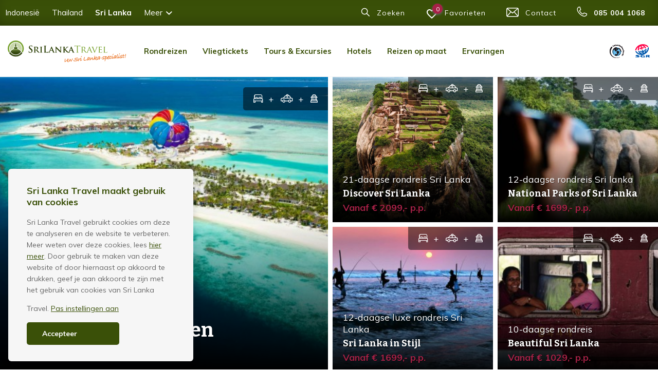

--- FILE ---
content_type: text/html; charset=UTF-8
request_url: https://srilankatravel.nl/
body_size: 12331
content:
<!DOCTYPE html>
<html>
<head>
    <meta charset="utf-8">
    <title>Vakantie Sri Lanka - Sri Lanka specialist - Sri Lanka Travel</title>
<meta http-equiv="X-UA-Compatible" content="IE=edge">
<meta name="author" content="Sri Lanka Travel">
<meta name="keywords" content="">
<meta name="viewport" content="width=device-width, initial-scale=1.0, maximum-scale=1, user-scalable=1.0">
<meta name="description" content="Op reis naar Sri Lanka? Sri Lanka Travel biedt op maat gemaakte reizen naar Sri Lanka en de Malediven, inclusief hotels, excursies, vliegtickets en rondreizen!">

<meta property="og:title" content="Vakantie Sri Lanka - Sri Lanka specialist - Sri Lanka Travel">
<meta property="og:url" content="https://srilankatravel.nl/">
<meta property="og:site_name" content="Sri Lanka Travel">
<meta property="og:type" content="website">
<meta property="og:description" content="Op reis naar Sri Lanka? Sri Lanka Travel biedt op maat gemaakte reizen naar Sri Lanka en de Malediven, inclusief hotels, excursies, vliegtickets en rondreizen!">
<meta property="og:image" content="https://srilankatravel.nl/assets/img/social/theme-srilanka.jpg">

<meta name="twitter:card" content="summary_large_image">
<meta name="twitter:site" content="Sri Lanka Travel">
<meta name="twitter:creator" content="Sri Lanka Travel">
<meta name="twitter:title" content="Vakantie Sri Lanka - Sri Lanka specialist - Sri Lanka Travel">
<meta name="twitter:description" content="Op reis naar Sri Lanka? Sri Lanka Travel biedt op maat gemaakte reizen naar Sri Lanka en de Malediven, inclusief hotels, excursies, vliegtickets en rondreizen!">
<meta name="twitter:image" content="https://srilankatravel.nl/assets/img/social/theme-srilanka.jpg">

<meta name="msapplication-TileColor" content="#ffffff">
<meta name="theme-color" content="#ffffff">
<meta name="msapplication-navbutton-color" content="#ffffff">
<meta name="apple-mobile-web-app-capable" content="yes">
<meta name="apple-mobile-web-app-status-bar-style" content="black-translucent">

<link rel="canonical" href="https://srilankatravel.nl/" />
<link rel="icon" type="image/png" href="/assets/img/favicons/srilanka/favicon-16x16.png" sizes="16x16">
<link rel="icon" type="image/png" href="/assets/img/favicons/srilanka/favicon-32x32.png" sizes="32x32">
<link rel="apple-touch-icon" sizes="180x180" href="/assets/img/favicons/srilanka/apple-touch-icon.png'">

<link rel="preconnect" href="https://td.doubleclick.net">
<link rel="preconnect" href="https://googleads.g.doubleclick.net">
<link rel="preconnect" href="https://static.doubleclick.net">

<link rel="preconnect" href="https://play.google.com">
<link rel="preconnect" href="https://jnn-pa.googleapis.com">
<link rel="preconnect" href="https://www.google.com">

<link rel="preconnect" href="https://www.googletagmanager.com">
<link rel="preconnect" href="https://region1.analytics.google.com">
<link rel="preconnect" href="https://www.google-analytics.com">

<link rel="preconnect" href="https://fonts.googleapis.com">
<link rel="preconnect" href="https://fonts.gstatic.com" crossorigin>

<link rel="preload" href="/uploads/cache/krabi-zuid-thailand-unsplash-3.jpg" as="image">
<link rel="preload" href="/uploads/cache/lumbung-suite-naya-gawana-resort-balitravel-10.jpg" as="image">
<link rel="preload" href="/uploads/cache/21-daagse-rondreis-sri-lanka-3.jpg" as="image">

<link rel="stylesheet" href="/assets/css/app.css">


<script>
    window.Consent = {
        accept: 'Accepteer',
        description: 'Sri Lanka Travel gebruikt cookies om deze te analyseren en de website te verbeteren. Meer weten over deze cookies, lees <a href="/privacy-policy">hier meer</a>. Door gebruik te maken van deze website of door hiernaast op akkoord te drukken, geef je aan akkoord te zijn met het gebruik van cookies van Sri Lanka Travel.',
        functional: 'Functioneel, noodzakelijk voor het functioneren van de website',
        lessInfo: 'Minder info',
        logo: '/assets/img/logos/svg/clean-srilanka-logo.svg',
        moreInfo: 'Meer info',
        noAutoOptIn: false,
        prefix: 'Travel_',
        secure: true,
        settings: 'Pas instellingen aan',
        title: 'Sri Lanka Travel maakt gebruik van cookies',
        tracking: 'Statistieken, voor analyse doeleinde om de website te verbeteren',
        types: [
            'functional',
            'tracking',
        ],
    };

    // document.cookie = `Travel_consentOriginal=functional|tracking`;
</script>

<script src="https://consent.23g.io/consent.js"></script>


    <!-- Consent will be handled inside GTM -->
    <script>
        (function (w, d, s, l, i) {
            w[l] = w[l] || [];
            w[l].push({
                'gtm.start':
                    new Date().getTime(), event: 'gtm.js'
            });
            var f = d.getElementsByTagName(s)[0],
                j = d.createElement(s), dl = l != 'dataLayer' ? '&l=' + l : '';
            j.async = true;
            j.src =
                'https://www.googletagmanager.com/gtm.js?id=' + i + dl;
            f.parentNode.insertBefore(j, f);
        })(window, document, 'script', 'dataLayer', 'GTM-MJ7P9G8W');
    </script>



<script>
    if (typeof Consent !== 'undefined' && Consent.hasOptIn('functional')) {
        (function(i,s,o,g,r,a,m){i['GoogleAnalyticsObject']=r;i[r]=i[r]||function(){
            (i[r].q=i[r].q||[]).push(arguments)},i[r].l=1*new Date();a=s.createElement(o),
            m=s.getElementsByTagName(o)[0];a.async=1;a.src=g;m.parentNode.insertBefore(a,m)
        })(window,document,'script','//www.google-analytics.com/analytics.js','ga');
        ga('create', 'UA-8822023-3', 'srilankatravel.nl');
        ga('send', 'pageview');
    }
</script>


</head>

<body class="t2 theme-srilanka" data-theme="theme-srilanka">





<div class="wrapper">
    <div class="header top">
    <div class="header-top hidden-until-tablet">
                <ul class="list header-top-list">
                                                <li class="header-top-list-item logo-bali">
                        <a href="http://balitravel.nl" class="header-top-list-link ">
                            <span>Indonesi&euml;</span>
                        </a>
                    </li>
                                                            <li class="header-top-list-item logo-thailand">
                        <a href="http://thailandtravel.nl" class="header-top-list-link ">
                            <span>Thailand</span>
                        </a>
                    </li>
                                                        <li class="header-top-list-item logo-srilanka">
                <a href="http://srilankatravel.nl" class="header-top-list-link active">
                    <span>Sri Lanka</span>
                </a>
            </li>
                                                            <li class="header-top-list-item logo-vietnam dropdown js-dropdown-hover">
                    <ul class="dropdown-menu dropdown-destinations-menu list">
                        <li class="menu-item"><a href="//thailandtravel.nl/rondreizen-thailand-individuele-rondreis/vietnam/" class="menu-link">Vietnam</a></li>
                        <li class="menu-item"><a href="//thailandtravel.nl/tours/cambodja/" class="menu-link">Cambodja</a></li>
                        <li class="menu-item"><a href="//thailandtravel.nl/tours/laos/" class="menu-link">Laos</a></li>
                        <li class="menu-item"><a href="//thailandtravel.nl/tours/myanmar/" class="menu-link">Myanmar</a></li>
                    </ul>
                    <div class="header-top-list-link ">
                        <span>Meer</span>
                        <span class="button-icon secondary icon-tt-chevron-down"></span>
                    </div>
                </li>
                                    </ul>
                <div class="header-top-right">
            <div class="header-top-right-item header-top-search">
                <button class="form header-top-search-form-trigger js-header-top-search-trigger">
                    <span class="header-top-right-item-icon icon-tt-search"></span>
                    <span class="header-top-right-item-text">Zoeken</span>
                </button>
                <form class="form header-top-search-form" action="/zoeken/" method="get">
                    <input type="search" class="header-top-search-field js-header-top-search-field" placeholder="Zoek op hotel, plaats of reis" name="query">
                    <input type="hidden" name="type" value="all">
                    <input type="hidden" name="page" value="1">
                    <input type="hidden" name="limit" value="20">
                    <button type="submit" class="header-top-search-submit icon-tt-search"></button>
                </form>
            </div>
            <a href="/mijn-reisplan/" class="header-top-right-item header-top-travel-plan relative" title="Mijn reisplan">
                <span class="header-top-right-item-icon favorite icon-tt-">
                    <svg xmlns="http://www.w3.org/2000/svg" height="24" viewBox="0 0 24 24" width="24" fill="currentColor"><path d="M0 0h24v24H0z" fill="none"/><path d="M16.5 3c-1.74 0-3.41.81-4.5 2.09C10.91 3.81 9.24 3 7.5 3 4.42 3 2 5.42 2 8.5c0 3.78 3.4 6.86 8.55 11.54L12 21.35l1.45-1.32C18.6 15.36 22 12.28 22 8.5 22 5.42 19.58 3 16.5 3zm-4.4 15.55l-.1.1-.1-.1C7.14 14.24 4 11.39 4 8.5 4 6.5 5.5 5 7.5 5c1.54 0 3.04.99 3.57 2.36h1.87C13.46 5.99 14.96 5 16.5 5c2 0 3.5 1.5 3.5 3.5 0 2.89-3.14 5.74-7.9 10.05z"/></svg>
                </span>
                <span class="travel-plan-amount js-travel-plan-amount">0</span>
                <span class="header-top-right-item-text">Favorieten</span>
            </a>
            <a href="/contact/" class="header-top-right-item header-top-contact">
                <span class="header-top-right-item-icon icon-tt-contact"></span>
                <span class="header-top-right-item-text">Contact</span>
            </a>

                            <a href="tel:+31850041068" class="header-top-right-item header-top-phone">
                    <span class="header-top-right-item-icon icon-tt-phone1"></span>
                    <span class="header-top-right-item-text">085 004 1068</span>
                </a>
                    </div>
    </div>
</div>
<header class="header sticky">
    <nav class="menu">
        <div class="flex js-nav-menu">
            <a
                href="/"
                class="logo-link js-logo hidden-until-tablet"
            >
                <img
                    src="/assets/img/logos/svg/srilanka-logo.svg"
                    width="230"
                    height="50"
                    loading="lazy"
                    class="logo logo-main"
                    alt="Sri Lanka Travel"
                >
            </a>
            <a
                href="/"
                class="logo-link js-logo hidden-from-tablet"
            >
                <img
                    src="/assets/img/logos/svg/clean-srilanka-logo.svg"
                    class="logo logo-main"
                    width="170"
                    height="26"
                    loading="lazy"
                    alt="Sri Lanka Travel"
                >
            </a>
            <div class="menu-container">
                <ul class="menu-list list js-nav-list"><li class="menu-item  first"><a href="/rondreizen-sri-lanka-individuele-rondreis/" class="menu-link" title="Rondreizen">Rondreizen</a><span class="hidden-from-tablet menu-link-icon icon-tt-chevron-right"></span></li><li class="menu-item"><a href="/vliegtickets-goedkope-tickets-naar-sri-lanka-en-de-malediven/" class="menu-link" title="Vliegtickets">Vliegtickets</a><span class="hidden-from-tablet menu-link-icon icon-tt-chevron-right"></span></li><li class="menu-item"><a href="/tours-excursies-sri-lanka/" class="menu-link" title="Tours & Excursies">Tours & Excursies</a><span class="hidden-from-tablet menu-link-icon icon-tt-chevron-right"></span></li><li class="menu-item"><a href="/hotels/" class="menu-link" title="Hotels">Hotels</a><span class="hidden-from-tablet menu-link-icon icon-tt-chevron-right"></span></li><li class="menu-item"><a href="/reizen-op-maat-sri-lanka-zelf-samenstellen/" class="menu-link" title="Reizen op maat">Reizen op maat</a><span class="hidden-from-tablet menu-link-icon icon-tt-chevron-right"></span></li><li class="menu-item"><a href="/ervaringen-sri-lanka-travel/" class="menu-link" title="Ervaringen">Ervaringen</a><span class="hidden-from-tablet menu-link-icon icon-tt-chevron-right"></span></li><li class="menu-item   last"><a href="/mijn-reisplan/" class="menu-link relative hide-desktop" title="Mijn reisplan"><span class="header-top-right-item-icon favorite primary mr-4 icon-tt-"><svg xmlns="http://www.w3.org/2000/svg" height="24" viewBox="0 0 24 24" width="24" fill="currentColor"><path d="M0 0h24v24H0z" fill="none"/><path d="M16.5 3c-1.74 0-3.41.81-4.5 2.09C10.91 3.81 9.24 3 7.5 3 4.42 3 2 5.42 2 8.5c0 3.78 3.4 6.86 8.55 11.54L12 21.35l1.45-1.32C18.6 15.36 22 12.28 22 8.5 22 5.42 19.58 3 16.5 3zm-4.4 15.55l-.1.1-.1-.1C7.14 14.24 4 11.39 4 8.5 4 6.5 5.5 5 7.5 5c1.54 0 3.04.99 3.57 2.36h1.87C13.46 5.99 14.96 5 16.5 5c2 0 3.5 1.5 3.5 3.5 0 2.89-3.14 5.74-7.9 10.05z"/></svg></span>Favorieten<span class="travel-plan-amount js-travel-plan-amount">0</span></a><span class="hidden-from-tablet menu-link-icon icon-tt-chevron-right"></span></li></ul>
                <div class="dropdown relative">
                    <button type="button" class="menu-link menu-item js-more-items js-dropdown-click">Meer
                        <span class="button-icon icon-tt-chevron-down"></span>
                    </button>
                    <ul class="dropdown-menu list hidden js-dropdown-list">
                    </ul>
                </div>
            </div>
            <div class="logo-small">
                <a href="/calamiteitenfonds" class="logo-link js-logo"><img src="/assets/img/logos/logo-calamiteitenfonds.png" width="29" height="27" class="logo" alt="calimiteitenfonds"></a>
                <a href="/sgr" class="logo-link js-logo"><img src="/assets/img/logos/logo-sgr.png" width="30" height="26" class="logo" alt="sgr garantiefonds travel"></a>
            </div>
        </div>
        <button type="button" class="mobile-menu js-mobile-menu print-hidden" aria-label="show menu">
            <span class="mobile-menu-icon"></span>
        </button>
        <button type="button" class="mobile-search-button js-mobile-search print-hidden" aria-label="show search" data-toggle="mobile-search-container">
            <span class="mobile-search-icon icon-tt-search"></span>
        </button>
        <a href="/mijn-reisplan/" class="mobile-travel-plan print-hidden relative" title="Reisplan">
            <span class="header-top-right-item-icon favorite icon-tt- mobile-travel-plan-icon">
                <svg xmlns="http://www.w3.org/2000/svg" height="24" viewBox="0 0 24 24" width="24" fill="currentColor"><path d="M0 0h24v24H0z" fill="none"/><path d="M16.5 3c-1.74 0-3.41.81-4.5 2.09C10.91 3.81 9.24 3 7.5 3 4.42 3 2 5.42 2 8.5c0 3.78 3.4 6.86 8.55 11.54L12 21.35l1.45-1.32C18.6 15.36 22 12.28 22 8.5 22 5.42 19.58 3 16.5 3zm-4.4 15.55l-.1.1-.1-.1C7.14 14.24 4 11.39 4 8.5 4 6.5 5.5 5 7.5 5c1.54 0 3.04.99 3.57 2.36h1.87C13.46 5.99 14.96 5 16.5 5c2 0 3.5 1.5 3.5 3.5 0 2.89-3.14 5.74-7.9 10.05z"/></svg>
            </span>
            <span class="travel-plan-amount js-travel-plan-amount">0</span>
        </a>
        <div class="menu-mobile">
            <ul class="list menu-mobile-list"><li class="menu-item  first"><a href="/rondreizen-sri-lanka-individuele-rondreis/" class="menu-link" title="Rondreizen">Rondreizen</a><span class="hidden-from-tablet menu-link-icon icon-tt-chevron-right"></span></li><li class="menu-item"><a href="/vliegtickets-goedkope-tickets-naar-sri-lanka-en-de-malediven/" class="menu-link" title="Vliegtickets">Vliegtickets</a><span class="hidden-from-tablet menu-link-icon icon-tt-chevron-right"></span></li><li class="menu-item"><a href="/tours-excursies-sri-lanka/" class="menu-link" title="Tours & Excursies">Tours & Excursies</a><span class="hidden-from-tablet menu-link-icon icon-tt-chevron-right"></span></li><li class="menu-item"><a href="/hotels/" class="menu-link" title="Hotels">Hotels</a><span class="hidden-from-tablet menu-link-icon icon-tt-chevron-right"></span></li><li class="menu-item"><a href="/reizen-op-maat-sri-lanka-zelf-samenstellen/" class="menu-link" title="Reizen op maat">Reizen op maat</a><span class="hidden-from-tablet menu-link-icon icon-tt-chevron-right"></span></li><li class="menu-item"><a href="/ervaringen-sri-lanka-travel/" class="menu-link" title="Ervaringen">Ervaringen</a><span class="hidden-from-tablet menu-link-icon icon-tt-chevron-right"></span></li><li class="menu-item   last"><a href="/mijn-reisplan/" class="menu-link relative hide-desktop" title="Mijn reisplan"><span class="header-top-right-item-icon favorite primary mr-4 icon-tt-"><svg xmlns="http://www.w3.org/2000/svg" height="24" viewBox="0 0 24 24" width="24" fill="currentColor"><path d="M0 0h24v24H0z" fill="none"/><path d="M16.5 3c-1.74 0-3.41.81-4.5 2.09C10.91 3.81 9.24 3 7.5 3 4.42 3 2 5.42 2 8.5c0 3.78 3.4 6.86 8.55 11.54L12 21.35l1.45-1.32C18.6 15.36 22 12.28 22 8.5 22 5.42 19.58 3 16.5 3zm-4.4 15.55l-.1.1-.1-.1C7.14 14.24 4 11.39 4 8.5 4 6.5 5.5 5 7.5 5c1.54 0 3.04.99 3.57 2.36h1.87C13.46 5.99 14.96 5 16.5 5c2 0 3.5 1.5 3.5 3.5 0 2.89-3.14 5.74-7.9 10.05z"/></svg></span>Favorieten<span class="travel-plan-amount js-travel-plan-amount">0</span></a><span class="hidden-from-tablet menu-link-icon icon-tt-chevron-right"></span></li></ul>
            <ul class="list menu-mobile-list mobile-contact-list">
                <li class="mobile-contact-list-title">
                    Vragen?
                </li>
                <li class="mobile-contact-item">
                    <a
                        href="tel:+31102131444"
                        class="mobile-contact-item-link"
                    >
                        <strong>Bel ons:</strong>+31 (0)10 21 31 444
                        <span class="icon icon-tt-phone1"></span>
                    </a>
                </li>
                <li class="mobile-contact-item">
                    <a
                                                    href="https://wa.me/31850041068"
                                                target="_blank"
                        rel="nofollow noopener noreferrer"
                        class="mobile-contact-item-link"
                    >
                        <strong>Whatsapp:</strong>
                                                    +31 (0)85 00 41 068
                                                <svg aria-hidden="true" focusable="false" data-prefix="fab" data-icon="whatsapp" class="svg-inline--fa fa-whatsapp fa-w-14" role="img" xmlns="http://www.w3.org/2000/svg" viewBox="0 0 448 512"><path fill="currentColor" d="M380.9 97.1C339 55.1 283.2 32 223.9 32c-122.4 0-222 99.6-222 222 0 39.1 10.2 77.3 29.6 111L0 480l117.7-30.9c32.4 17.7 68.9 27 106.1 27h.1c122.3 0 224.1-99.6 224.1-222 0-59.3-25.2-115-67.1-157zm-157 341.6c-33.2 0-65.7-8.9-94-25.7l-6.7-4-69.8 18.3L72 359.2l-4.4-7c-18.5-29.4-28.2-63.3-28.2-98.2 0-101.7 82.8-184.5 184.6-184.5 49.3 0 95.6 19.2 130.4 54.1 34.8 34.9 56.2 81.2 56.1 130.5 0 101.8-84.9 184.6-186.6 184.6zm101.2-138.2c-5.5-2.8-32.8-16.2-37.9-18-5.1-1.9-8.8-2.8-12.5 2.8-3.7 5.6-14.3 18-17.6 21.8-3.2 3.7-6.5 4.2-12 1.4-32.6-16.3-54-29.1-75.5-66-5.7-9.8 5.7-9.1 16.3-30.3 1.8-3.7.9-6.9-.5-9.7-1.4-2.8-12.5-30.1-17.1-41.2-4.5-10.8-9.1-9.3-12.5-9.5-3.2-.2-6.9-.2-10.6-.2-3.7 0-9.7 1.4-14.8 6.9-5.1 5.6-19.4 19-19.4 46.3 0 27.3 19.9 53.7 22.6 57.4 2.8 3.7 39.1 59.7 94.8 83.8 35.2 15.2 49 16.5 66.6 13.9 10.7-1.6 32.8-13.4 37.4-26.4 4.6-13 4.6-24.1 3.2-26.4-1.3-2.5-5-3.9-10.5-6.6z"/></svg>
                    </a>
                </li>
                <li class="mobile-contact-item">
                    <a
                        href="/contact/"
                        class="mobile-contact-item-link"
                    >
                        <strong>Contactformulier</strong>
                        <span class="icon icon-tt-contact"></span>
                    </a>
                </li>
            </ul>
                        <ul class="list mobile-menu-list gray-background">
                <li class="menu-item logo-vietnam">
                    <div class="menu-link">
                        <span>Overige bestemmingen</span>
                    </div>
                </li>
                                                            <li class="menu-item logo-bali">
                            <a href="http://balitravel.nl" class="menu-link menu-link-destination ">
                                <span>Indonesi&euml;</span>
                            </a>
                        </li>
                                                                                <li class="menu-item logo-thailand">
                            <a href="http://thailandtravel.nl" class="menu-link menu-link-destination ">
                                <span>Thailand</span>
                            </a>
                        </li>
                                                                                <li class="menu-item logo-srilanka">
                            <a href="http://srilankatravel.nl" class="menu-link menu-link-destination active">
                                <span>Sri Lanka</span>
                            </a>
                        </li>
                                                                                <li>
                            <button class="menu-item mobile-dropdown js-mobile-dropdown ">
                                <span class="menu-link primary">Meer</span>
                                <span class="button-icon secondary icon-tt-chevron-down"></span>
                            </button>
                            <ul class="dropdown-destinations-menu list">
                                <li class="menu-item"><a href="//thailandtravel.nl/rondreizen-thailand-individuele-rondreis/vietnam/" class="menu-link menu-link-destination">Vietnam</a></li>
                                <li class="menu-item"><a href="//thailandtravel.nl/tours/cambodja/" class="menu-link menu-link-destination">Cambodja</a></li>
                                <li class="menu-item"><a href="//thailandtravel.nl/tours/laos/" class="menu-link menu-link-destination">Laos</a></li>
                                <li class="menu-item"><a href="//thailandtravel.nl/tours/myanmar/" class="menu-link menu-link-destination">Myanmar</a></li>
                            </ul>
                        </li>
                                                </ul>
                    </div>
        <div class="mobile-search-container js-slide-down">
            <form class="mobile-search" action="/zoeken/" method="get">
                <input type="search" class="mobile-search-field" placeholder="Zoek op hotel, plaats of reis" name="query">
                <input type="hidden" name="type" value="all">
                <input type="hidden" name="page" value="1">
                <input type="hidden" name="limit" value="20">
                <button type="submit" class="search-button icon-tt-search"></button>
            </form>
        </div>
    </nav>
</header>

    <main class="main" id="app">
                    <div id="top">
                                    <section>
    <h2 class="visually-hidden">Spotlight</h2>

    <div class="main-hero">
        <div class="main-hero-featured large">
                <article class="featured-item-container">
        <a href="/rondreizen-sri-lanka-individuele-rondreis/sri-lanka-malediven/" class="featured-item js-featured-item">
            <div class="feature featured-item">
                <div class="flex">
                                        <div class="travel-inclusives-container">
                        <ul class="icons-list list">
                                                        <li class="travel-inclusives">
                                <span class="travel-inclusives-icon icon-tt-hotel" aria-label="hotel"></span>
                            </li>
                                                        <li class="travel-inclusives">
                                <span class="travel-inclusives-icon icon-tt-transfer" aria-label="transfer"></span>
                            </li>
                                                        <li class="travel-inclusives">
                                <span class="travel-inclusives-icon icon-tt-excursions" aria-label="excursions"></span>
                            </li>
                                                    </ul>
                        <div class="travel-inclusives-tooltip">
                            <span class="tooltip-text">Inclusief hotels, transfers en excursies</span>
                        </div>
                    </div>
                                        <div class="feature-content">
                        <h4 class="h3 feature-subtitle">15-daagse rondreis</h4>
                        <h3 class="feature-title">Sri Lanka & Malediven</h3>
                        <p class="feature-price">Vanaf € 2299,- p.p.</p>
                        <div class="button button-quaternary feature-button">
                            Meer info
                            <span class="button-icon icon-tt-arrow-right"></span>
                        </div>
                    </div>
                </div>
                                    <picture class="picture-container">
                        <img
                        src="[data-uri]"
                        data-src="/uploads/cache/parasailing-saii-lagoon-resort-maldives-3.jpg"
                        data-srcset="/uploads/cache/parasailing-saii-lagoon-resort-maldives.jpg 390w,
                        /uploads/cache/parasailing-saii-lagoon-resort-maldives-1.jpg 480w,
                        /uploads/cache/parasailing-saii-lagoon-resort-maldives-2.jpg 770w,
                        /uploads/cache/parasailing-saii-lagoon-resort-maldives-3.jpg 1065w"
                        data-sizes="auto"
                        class="feature-image lazyload"
                        alt="parasailing-saii-lagoon-resort-maldives"
                        >
                    </picture>
                            </div>
        </a>
    </article>
        </div>
        <div class="main-hero-items">
          <div class="main-hero-item main-hero-item-featured">
                <article class="featured-item-container">
        <a href="/rondreizen-sri-lanka-individuele-rondreis/sri-lanka-malediven/" class="featured-item js-featured-item">
            <div class="feature featured-item">
                <div class="flex">
                                        <div class="travel-inclusives-container">
                        <ul class="icons-list list">
                                                        <li class="travel-inclusives">
                                <span class="travel-inclusives-icon icon-tt-hotel" aria-label="hotel"></span>
                            </li>
                                                        <li class="travel-inclusives">
                                <span class="travel-inclusives-icon icon-tt-transfer" aria-label="transfer"></span>
                            </li>
                                                        <li class="travel-inclusives">
                                <span class="travel-inclusives-icon icon-tt-excursions" aria-label="excursions"></span>
                            </li>
                                                    </ul>
                        <div class="travel-inclusives-tooltip">
                            <span class="tooltip-text">Inclusief hotels, transfers en excursies</span>
                        </div>
                    </div>
                                        <div class="feature-content">
                        <h4 class="h3 feature-subtitle">15-daagse rondreis</h4>
                        <h3 class="feature-title">Sri Lanka & Malediven</h3>
                        <p class="feature-price">Vanaf € 2299,- p.p.</p>
                        <div class="button button-quaternary feature-button">
                            Meer info
                            <span class="button-icon icon-tt-arrow-right"></span>
                        </div>
                    </div>
                </div>
                                    <picture class="picture-container">
                        <img
                        src="[data-uri]"
                        data-src="/uploads/cache/parasailing-saii-lagoon-resort-maldives-3.jpg"
                        data-srcset="/uploads/cache/parasailing-saii-lagoon-resort-maldives.jpg 390w,
                        /uploads/cache/parasailing-saii-lagoon-resort-maldives-1.jpg 480w,
                        /uploads/cache/parasailing-saii-lagoon-resort-maldives-2.jpg 770w,
                        /uploads/cache/parasailing-saii-lagoon-resort-maldives-3.jpg 1065w"
                        data-sizes="auto"
                        class="feature-image lazyload"
                        alt="parasailing-saii-lagoon-resort-maldives"
                        >
                    </picture>
                            </div>
        </a>
    </article>
          </div>
          <div class="main-hero-item">
                <article class="featured-item-container">
        <a href="/rondreizen-sri-lanka-individuele-rondreis/discover-sri-lanka/" class="featured-item js-featured-item">
            <div class="feature featured-item">
                <div class="flex">
                                        <div class="travel-inclusives-container">
                        <ul class="icons-list list">
                                                        <li class="travel-inclusives">
                                <span class="travel-inclusives-icon icon-tt-hotel" aria-label="hotel"></span>
                            </li>
                                                        <li class="travel-inclusives">
                                <span class="travel-inclusives-icon icon-tt-transfer" aria-label="transfer"></span>
                            </li>
                                                        <li class="travel-inclusives">
                                <span class="travel-inclusives-icon icon-tt-excursions" aria-label="excursions"></span>
                            </li>
                                                    </ul>
                        <div class="travel-inclusives-tooltip">
                            <span class="tooltip-text">Inclusief hotels, transfers en excursies</span>
                        </div>
                    </div>
                                        <div class="feature-content">
                        <h4 class="h3 feature-subtitle">21-daagse rondreis Sri Lanka</h4>
                        <h3 class="feature-title">Discover Sri Lanka </h3>
                        <p class="feature-price">Vanaf € 2099,- p.p.</p>
                        <div class="button button-quaternary feature-button">
                            Meer info
                            <span class="button-icon icon-tt-arrow-right"></span>
                        </div>
                    </div>
                </div>
                                    <picture class="picture-container">
                        <img
                        src="[data-uri]"
                        data-src="/uploads/cache/21-daagse-rondreis-sri-lanka-3.jpg"
                        data-srcset="/uploads/cache/21-daagse-rondreis-sri-lanka.jpg 390w,
                        /uploads/cache/21-daagse-rondreis-sri-lanka-1.jpg 480w,
                        /uploads/cache/21-daagse-rondreis-sri-lanka-2.jpg 770w,
                        /uploads/cache/21-daagse-rondreis-sri-lanka-3.jpg 1065w"
                        data-sizes="auto"
                        class="feature-image lazyload"
                        alt="21-daagse-rondreis-sri-lanka"
                        >
                    </picture>
                            </div>
        </a>
    </article>
          </div>
          <div class="main-hero-item">
                <article class="featured-item-container">
        <a href="/rondreizen-sri-lanka-individuele-rondreis/national-parks-of-sri-lanka/" class="featured-item js-featured-item">
            <div class="feature featured-item">
                <div class="flex">
                                        <div class="travel-inclusives-container">
                        <ul class="icons-list list">
                                                        <li class="travel-inclusives">
                                <span class="travel-inclusives-icon icon-tt-hotel" aria-label="hotel"></span>
                            </li>
                                                        <li class="travel-inclusives">
                                <span class="travel-inclusives-icon icon-tt-transfer" aria-label="transfer"></span>
                            </li>
                                                        <li class="travel-inclusives">
                                <span class="travel-inclusives-icon icon-tt-excursions" aria-label="excursions"></span>
                            </li>
                                                    </ul>
                        <div class="travel-inclusives-tooltip">
                            <span class="tooltip-text">Inclusief hotels, transfers en excursies</span>
                        </div>
                    </div>
                                        <div class="feature-content">
                        <h4 class="h3 feature-subtitle">12-daagse rondreis Sri lanka</h4>
                        <h3 class="feature-title">National Parks of Sri Lanka</h3>
                        <p class="feature-price">Vanaf € 1699,- p.p.</p>
                        <div class="button button-quaternary feature-button">
                            Meer info
                            <span class="button-icon icon-tt-arrow-right"></span>
                        </div>
                    </div>
                </div>
                                    <picture class="picture-container">
                        <img
                        src="[data-uri]"
                        data-src="/uploads/cache/yala-national-park-olifanten-sri-lanka-travel-3.jpg"
                        data-srcset="/uploads/cache/yala-national-park-olifanten-sri-lanka-travel.jpg 390w,
                        /uploads/cache/yala-national-park-olifanten-sri-lanka-travel-1.jpg 480w,
                        /uploads/cache/yala-national-park-olifanten-sri-lanka-travel-2.jpg 770w,
                        /uploads/cache/yala-national-park-olifanten-sri-lanka-travel-3.jpg 1065w"
                        data-sizes="auto"
                        class="feature-image lazyload"
                        alt="yala-national-park-olifanten-sri-lanka-travel"
                        >
                    </picture>
                            </div>
        </a>
    </article>
          </div>
          <div class="main-hero-item">
                <article class="featured-item-container">
        <a href="/rondreizen-sri-lanka-individuele-rondreis/sri-lanka-in-stijl/" class="featured-item js-featured-item">
            <div class="feature featured-item">
                <div class="flex">
                                        <div class="travel-inclusives-container">
                        <ul class="icons-list list">
                                                        <li class="travel-inclusives">
                                <span class="travel-inclusives-icon icon-tt-hotel" aria-label="hotel"></span>
                            </li>
                                                        <li class="travel-inclusives">
                                <span class="travel-inclusives-icon icon-tt-transfer" aria-label="transfer"></span>
                            </li>
                                                        <li class="travel-inclusives">
                                <span class="travel-inclusives-icon icon-tt-excursions" aria-label="excursions"></span>
                            </li>
                                                    </ul>
                        <div class="travel-inclusives-tooltip">
                            <span class="tooltip-text">Inclusief hotels, transfers en excursies</span>
                        </div>
                    </div>
                                        <div class="feature-content">
                        <h4 class="h3 feature-subtitle">12-daagse luxe rondreis Sri Lanka</h4>
                        <h3 class="feature-title">Sri Lanka in Stijl</h3>
                        <p class="feature-price">Vanaf € 1699,- p.p.</p>
                        <div class="button button-quaternary feature-button">
                            Meer info
                            <span class="button-icon icon-tt-arrow-right"></span>
                        </div>
                    </div>
                </div>
                                    <picture class="picture-container">
                        <img
                        src="[data-uri]"
                        data-src="/uploads/cache/vissersmannen-galle-srilankatravel-3.jpg"
                        data-srcset="/uploads/cache/vissersmannen-galle-srilankatravel.jpg 390w,
                        /uploads/cache/vissersmannen-galle-srilankatravel-1.jpg 480w,
                        /uploads/cache/vissersmannen-galle-srilankatravel-2.jpg 770w,
                        /uploads/cache/vissersmannen-galle-srilankatravel-3.jpg 1065w"
                        data-sizes="auto"
                        class="feature-image lazyload"
                        alt="vissersmannen-galle-srilankatravel"
                        >
                    </picture>
                            </div>
        </a>
    </article>
          </div>
          <div class="main-hero-item">
                <article class="featured-item-container">
        <a href="/rondreizen-sri-lanka-individuele-rondreis/beautiful-sri-lanka/" class="featured-item js-featured-item">
            <div class="feature featured-item">
                <div class="flex">
                                        <div class="travel-inclusives-container">
                        <ul class="icons-list list">
                                                        <li class="travel-inclusives">
                                <span class="travel-inclusives-icon icon-tt-hotel" aria-label="hotel"></span>
                            </li>
                                                        <li class="travel-inclusives">
                                <span class="travel-inclusives-icon icon-tt-transfer" aria-label="transfer"></span>
                            </li>
                                                        <li class="travel-inclusives">
                                <span class="travel-inclusives-icon icon-tt-excursions" aria-label="excursions"></span>
                            </li>
                                                    </ul>
                        <div class="travel-inclusives-tooltip">
                            <span class="tooltip-text">Inclusief hotels, transfers en excursies</span>
                        </div>
                    </div>
                                        <div class="feature-content">
                        <h4 class="h3 feature-subtitle">10-daagse rondreis </h4>
                        <h3 class="feature-title">Beautiful Sri Lanka</h3>
                        <p class="feature-price">Vanaf € 1029,- p.p.</p>
                        <div class="button button-quaternary feature-button">
                            Meer info
                            <span class="button-icon icon-tt-arrow-right"></span>
                        </div>
                    </div>
                </div>
                                    <picture class="picture-container">
                        <img
                        src="[data-uri]"
                        data-src="/uploads/cache/10-daagse-rondreis-beautiful-sri-lanka-met-prive-chauffeur-en-gids-3.jpg"
                        data-srcset="/uploads/cache/10-daagse-rondreis-beautiful-sri-lanka-met-prive-chauffeur-en-gids.jpg 390w,
                        /uploads/cache/10-daagse-rondreis-beautiful-sri-lanka-met-prive-chauffeur-en-gids-1.jpg 480w,
                        /uploads/cache/10-daagse-rondreis-beautiful-sri-lanka-met-prive-chauffeur-en-gids-2.jpg 770w,
                        /uploads/cache/10-daagse-rondreis-beautiful-sri-lanka-met-prive-chauffeur-en-gids-3.jpg 1065w"
                        data-sizes="auto"
                        class="feature-image lazyload"
                        alt="10-daagse-rondreis-beautiful-sri-lanka-met-privé-chauffeur-en-gids"
                        >
                    </picture>
                            </div>
        </a>
    </article>
          </div>
        </div>
    </div>
</section>

                                                <section class="flex content entry">
        <p style="text-align: center;"><a class="text-center button button-quaternary" href="/rondreizen-sri-lanka-individuele-rondreis/">&nbsp;Bekijk alle rondreizen</a></p>
        </section>
    
                                    <section class="entry content flex">
    <div class="quick-links columns is-multiline is-centered">
                <div class="column is-half">
            <a href="/vliegtickets-goedkope-tickets-naar-sri-lanka-en-de-malediven" class="quick-link">
                                <picture>
                    <img src="[data-uri]"
                        data-src="/uploads/cache/etihad-airways-b787-srilankatravel.jpg"
                        data-srcset="/uploads/cache/etihad-airways-b787-srilankatravel.jpg 345w, /uploads/cache/etihad-airways-b787-srilankatravel-1.jpg 652w"
                        data-sizes="auto" class="quick-link-image lazyload" alt="etihad-airways-b787-srilankatravel">
                </picture>
                                <div class="quick-link-content">
                    <span class="quick-link-icon icon-tt-plane"></span>
                    <h3 class="quick-link-title">Voordelige vliegtickets Sri Lanka & Malediven</h3>
                    <span class="quick-link-icon-right right icon-tt-chevron-right"></span>
                </div>
            </a>
        </div>
                <div class="column is-half">
            <a href="/hotels/" class="quick-link">
                                <picture>
                    <img src="[data-uri]"
                        data-src="/uploads/cache/jetwing-blue-srilankatravel.jpg"
                        data-srcset="/uploads/cache/jetwing-blue-srilankatravel.jpg 345w, /uploads/cache/jetwing-blue-srilankatravel-1.jpg 652w"
                        data-sizes="auto" class="quick-link-image lazyload" alt="jetwing-blue-srilankatravel">
                </picture>
                                <div class="quick-link-content">
                    <span class="quick-link-icon icon-tt-hotel"></span>
                    <h3 class="quick-link-title">Hotels in Sri Lanka & Malediven</h3>
                    <span class="quick-link-icon-right right icon-tt-chevron-right"></span>
                </div>
            </a>
        </div>
                <div class="column is-half">
            <a href="/stel-zelf-uw-reis-naar-sri-lanka-samen/" class="quick-link">
                                <picture>
                    <img src="[data-uri]"
                        data-src="/uploads/cache/trein-srilankatravel-4.jpg"
                        data-srcset="/uploads/cache/trein-srilankatravel-4.jpg 345w, /uploads/cache/trein-srilankatravel-4-1.jpg 652w"
                        data-sizes="auto" class="quick-link-image lazyload" alt="trein-srilankatravel-4">
                </picture>
                                <div class="quick-link-content">
                    <span class="quick-link-icon icon-tt-custom-travel"></span>
                    <h3 class="quick-link-title">Stel zelf uw reis naar Sri Lanka samen</h3>
                    <span class="quick-link-icon-right right icon-tt-chevron-right"></span>
                </div>
            </a>
        </div>
                <div class="column is-half">
            <a href="/reizen-op-maat-sri-lanka-zelf-samenstellen/" class="quick-link">
                                <picture>
                    <img src="[data-uri]"
                        data-src="/uploads/cache/tourist-sri-lanka-travel.jpg"
                        data-srcset="/uploads/cache/tourist-sri-lanka-travel.jpg 345w, /uploads/cache/tourist-sri-lanka-travel-1.jpg 652w"
                        data-sizes="auto" class="quick-link-image lazyload" alt="tourist-sri-lanka-travel">
                </picture>
                                <div class="quick-link-content">
                    <span class="quick-link-icon icon-tt-travel-advise"></span>
                    <h3 class="quick-link-title">Of vraag een reis op maat Sri Lanka aan</h3>
                    <span class="quick-link-icon-right right icon-tt-chevron-right"></span>
                </div>
            </a>
        </div>
            </div>
</section>




                            </div>
        
                    <div id="row">
                                                                                                                                                    <section class="gray-background"><div class="flex content entry">
                <h2 class="visually-hidden">Uitgelicht deze maand</h2>
        <article class="offer columns">
            <div class="offer-content column is-5">
                <span class="offer-label">Uitgelicht deze maand</span>                <h2 class="offer-title">Jeepsafari Yala National Park</h2>
                <h3 class="offer-subtitle">Olifanten en prachtige natuur!</h3>
                <div class="offer-description">
                    <p>U maakt in de ochtend of namiddag een jeepsafari onder begeleiding van ervaren gidsen door het prachtige Yala National Park. U ziet wilde olifanten, wilde zwijnen, krokodillen en nog veel meer tropische dieren in een prachtige natuur. Deze excursie mag niet ontbreken in uw Sri Lanka reis. Een onvergetelijke ervaring!</p>
                </div>
                                                <a href="/excursies/tangalle/jeepsafari-yala-national-park/" class="button button-quaternary offer-button">
                    Meer info
                    <span class="button-icon icon-tt-arrow-right"></span>
                </a>
                            </div>
                        <div class="column">
                <a href="/excursies/tangalle/jeepsafari-yala-national-park/">
                    <div class="offer-visual">
                                                <div class="travel-inclusives-container">
                            <ul class="offer-icons icons-list list">
                                <li class="travel-inclusives-tooltip">
                                    <span class="tooltip-text">Inclusief excursie</span>
                                </li>
                                                                <li class="travel-inclusives">
                                    <span class="travel-inclusives-icon icon-tt-excursions" aria-label="excursions"></span>
                                </li>
                                                            </ul>
                        </div>
                                                <picture>
                            <img
                            src="[data-uri]"
                            data-src="/uploads/cache/wildlife-yala-national-park-sri-lanka-travel-3.jpg"
                            data-srcset="/uploads/cache/wildlife-yala-national-park-sri-lanka-travel.jpg 390w,
                            /uploads/cache/wildlife-yala-national-park-sri-lanka-travel-1.jpg 740w,
                            /uploads/cache/wildlife-yala-national-park-sri-lanka-travel-2.jpg 770w,
                            /uploads/cache/wildlife-yala-national-park-sri-lanka-travel-3.jpg 1155w"
                            data-sizes="auto"
                            class="offer-image lazyload"
                            alt="wildlife-yala-national-park-sri-lanka-travel"
                            >
                        </picture>
                    </div>
                </a>
            </div>
                    </article>

                    </div></section>
            
                                                    <section class="flex content entry entry-bottom-large map-large js-map-home">
    <h2>Bestemmingen</h2>

    <div id="map" class="map js-google-map" data-json='{"markers":[{"id":153,"title":"Yala National Park","lat":6.4543259,"lng":81.5630434,"links":[{"name":"Meer info","link":"\/landinformatie-sri-lanka-bestemmingen\/zuidkust\/"}]},{"id":162,"title":"Negombo","lat":7.2007968,"lng":79.8736754,"links":[{"name":"Meer info","link":"\/landinformatie-sri-lanka-bestemmingen\/westkust\/"}]},{"id":168,"title":"Kandy","lat":7.2905715,"lng":80.6337262,"links":[{"name":"Meer info","link":"\/landinformatie-sri-lanka-bestemmingen\/centraal\/"}]},{"id":171,"title":"Anuradhapura","lat":8.3113518,"lng":80.4036508,"links":[{"name":"Meer info","link":"\/landinformatie-sri-lanka-bestemmingen\/noord-centraal\/"}]},{"id":180,"title":"Trincomalee","lat":8.5873638,"lng":81.2152121,"links":[{"name":"Meer info","link":"\/landinformatie-sri-lanka-bestemmingen\/oostkust\/"}]},{"id":181,"title":"Galle","lat":6.053519,"lng":80.220977,"links":[{"name":"Meer info","link":"\/landinformatie-sri-lanka-bestemmingen\/zuidkust\/"}]},{"id":321,"title":"Passikudah","lat":7.92319,"lng":81.56177,"links":[]}]}'></div>
</section>

                                                    <section class="gray-background">
    <div class="hide-mobile content entry flex">
        <h2 class="visually-hidden">Extra land informatie</h2>
        <div class="columns">
            <div class="column is-two-third">
                <h2>Ontdek Sri Lanka</h2>

                                    <div class="js-lazy-yt video-container margin-top-tablet" data-video-id="HOYI7uGCd2c">
                        <img src="https://img.youtube.com/vi/HOYI7uGCd2c/hqdefault.jpg" alt="Video Thumbnail" class="js-video-thumbnail video" />
                    </div>
                            </div>
            <div class="column is-one-third">
                <div class="general-info">
                    <h2 class="weather-title">Sri Lanka op dit moment</h2>
                                        <div class="weather">
                                                <div class="weather-item">
                            <h3 class="weather-item-title">Colombo</h3>
                            <span class="weather-item-icon icon-tt-weather-partly-sunny"></span>
                            <small class="weather-item-info">Clouds</small>
                            <h4 class="weather-item-temp">26 &#176;C</h4>
                        </div>
                                                <div class="weather-item">
                            <h3 class="weather-item-title">Galle</h3>
                            <span class="weather-item-icon icon-tt-weather-partly-sunny"></span>
                            <small class="weather-item-info">Clouds</small>
                            <h4 class="weather-item-temp">25 &#176;C</h4>
                        </div>
                                                <div class="weather-item">
                            <h3 class="weather-item-title">Kandy</h3>
                            <span class="weather-item-icon icon-tt-weather-partly-sunny"></span>
                            <small class="weather-item-info">Clouds</small>
                            <h4 class="weather-item-temp">21 &#176;C</h4>
                        </div>
                                                <div class="weather-item">
                            <h3 class="weather-item-title">Maldives</h3>
                            <span class="weather-item-icon icon-tt-weather-partly-sunny"></span>
                            <small class="weather-item-info">Clear</small>
                            <h4 class="weather-item-temp">27 &#176;C</h4>
                        </div>
                                                                        <a href="/landinformatie-sri-lanka-bestemmingen/klimaat-weer" class="weather-button button button-small button-secondary">Meer klimaat en weer<span class="icon-tt-chevron-right"></span></a>
                                            </div>
                                        <div class="extra-info">
                                                <div class="currency background-pattern">
                            <span class="extra-info-icon icon-tt-star"></span>
                            <p class="currency-content">1 Euro is:<br><strong>364.51 Sri Lankaanse roepie</strong></p>
                        </div>
                                                                        <div class="time background-pattern">
                            <span class="extra-info-icon icon-tt-time"></span>
                            <p class="time-content">Tijd in Sri Lanka:<br><strong>20:10 uur</strong></p>
                        </div>
                                            </div>
                </div>

            </div>
        </div>
    </div>
</section>

                                                    
<section class="flex content entry">
    <h2>Meer informatie</h2>    <div class="slider-container content">
    <div class="slider">
                                <a href="/landinformatie-sri-lanka-bestemmingen/algemeen" class="slide" data-id="40">
                <picture class="slide-image-container">
                    <img
                        src="[data-uri]"
                        data-src="/uploads/cache/tourist-sigiriya-srilankatravel-3.jpg"
                        data-srcset="/uploads/cache/tourist-sigiriya-srilankatravel.jpg 340w,
                             /uploads/cache/tourist-sigiriya-srilankatravel-1.jpg 370w,
                             /uploads/cache/tourist-sigiriya-srilankatravel-2.jpg 400w,
                             /uploads/cache/tourist-sigiriya-srilankatravel-3.jpg 600w"
                        data-sizes="auto"
                        class="slide-image lazyload"
                        alt="tourist-sigiriya-srilankatravel"
                    >
                </picture>
                <p class="slide-title">Over Sri Lanka<span class="button-icon icon-tt-arrow-right"></span></p>
            </a>
                                            <a href="/landinformatie-sri-lanka-bestemmingen/klimaat-weer/" class="slide" data-id="37">
                <picture class="slide-image-container">
                    <img
                        src="[data-uri]"
                        data-src="/uploads/cache/zonsondergang-galle-vissersmannen-srilankatravel-3.jpg"
                        data-srcset="/uploads/cache/zonsondergang-galle-vissersmannen-srilankatravel.jpg 340w,
                             /uploads/cache/zonsondergang-galle-vissersmannen-srilankatravel-1.jpg 370w,
                             /uploads/cache/zonsondergang-galle-vissersmannen-srilankatravel-2.jpg 400w,
                             /uploads/cache/zonsondergang-galle-vissersmannen-srilankatravel-3.jpg 600w"
                        data-sizes="auto"
                        class="slide-image lazyload"
                        alt="zonsondergang-galle-vissersmannen-srilankatravel"
                    >
                </picture>
                <p class="slide-title">Klimaat en weer<span class="button-icon icon-tt-arrow-right"></span></p>
            </a>
                                            <a href="/reisvoorbereiding-sri-lanka-tips/reserveren-bij-sri-lanka-travel/" class="slide" data-id="39">
                <picture class="slide-image-container">
                    <img
                        src="[data-uri]"
                        data-src="/uploads/cache/vakantie-rondreis-boeken-srilanka-travel-3.jpg"
                        data-srcset="/uploads/cache/vakantie-rondreis-boeken-srilanka-travel.jpg 340w,
                             /uploads/cache/vakantie-rondreis-boeken-srilanka-travel-1.jpg 370w,
                             /uploads/cache/vakantie-rondreis-boeken-srilanka-travel-2.jpg 400w,
                             /uploads/cache/vakantie-rondreis-boeken-srilanka-travel-3.jpg 600w"
                        data-sizes="auto"
                        class="slide-image lazyload"
                        alt="vakantie-rondreis-boeken-srilanka-travel"
                    >
                </picture>
                <p class="slide-title">Boeken & Reserveren<span class="button-icon icon-tt-arrow-right"></span></p>
            </a>
                                            <a href="/ervaringen-sri-lanka-travel/" class="slide" data-id="38">
                <picture class="slide-image-container">
                    <img
                        src="[data-uri]"
                        data-src="/uploads/cache/yala-national-park-olifanten-sri-lanka-travel-7.jpg"
                        data-srcset="/uploads/cache/yala-national-park-olifanten-sri-lanka-travel-4.jpg 340w,
                             /uploads/cache/yala-national-park-olifanten-sri-lanka-travel-5.jpg 370w,
                             /uploads/cache/yala-national-park-olifanten-sri-lanka-travel-6.jpg 400w,
                             /uploads/cache/yala-national-park-olifanten-sri-lanka-travel-7.jpg 600w"
                        data-sizes="auto"
                        class="slide-image lazyload"
                        alt="yala-national-park-olifanten-sri-lanka-travel"
                    >
                </picture>
                <p class="slide-title">Ervaringen Sri Lanka Travel<span class="button-icon icon-tt-arrow-right"></span></p>
            </a>
                        </div>
</div>
</section>


<section class="flex">
    <article class="article">
        <div class="content entry">
            <div class="article-content">
                                <div class="article-description">
                    <h1 dir="ltr">Vakantie naar Sri Lanka</h1>
<p dir="ltr">Sri Lanka is een steeds populairder wordende vakantiebestemming en dat is niet zonder reden. Dit prachtige land staat voor gastvrijheid, heerlijk eten, schitterende natuur, prachtige stranden en betaalbare accommodaties. In Sri Lanka zult u zich tijdens uw vakantie direct thuis voelen. De bevolking van Sri Lanka is eerlijk, vriendelijk en uiterst behulpzaam. Ongeacht of u op zoek bent naar een vakantie voor volledige ontspanning of een vakantie vol met avontuur: Sri Lanka biedt waar u naar op zoek bent. Naast deze rondreizen uit het reisaanbod stellen wij ook reizen op maat samen en ook bijvoorbeeld in combinatie met een reis naar de Malediven.</p>
<p dir="ltr">&nbsp;</p>
<h2 dir="ltr">De verschillende klimaten in Sri Lanka</h2>
<p dir="ltr">Met het <a href="https://srilankatravel.nl/landinformatie-sri-lanka-bestemmingen/klimaat-weer/">klimaat in Sri Lanka</a> is een rondreis in principe het gehele jaar mogelijk. Het heeft een tropisch regenwoudklimaat en het is er meestal (erg) warm en vochtig. Vaak valt er wel het hele jaar wat regen. Sri Lanka telt twee moessonperiodes; de zuidwest moesson van half mei tot eind september - in het zuidwesten en westen van Sri Lanka valt dan veel regen - en de noordoost moesson van oktober tot half april. In het gehele land valt met name neerslag in oktober, november en december. Op het overgrote deel van Sri Lanka liggen de temperaturen vrijwel het gehele jaar rond de tropische grens van dertig graden. Enkel in het noordoosten zijn de verschillen tussen zomer en winter iets groter. Ook in de berggebieden, zoals bijvoorbeeld in Nuwara Eliya, is het koeler. In de regel is het daar circa 10 graden kouder dan aan de kust.</p>
<p dir="ltr">&nbsp;</p>
<h2 dir="ltr">Een betaalbare vakantie door Sri Lanka</h2>
<p dir="ltr">Door de combinatie van gastvrijheid, natuur &eacute;n betaalbaarheid is Sri Lanka erg populair. In de meeste gevallen is uw <a href="https://srilankatravel.nl/vliegtickets-goedkope-tickets-naar-sri-lanka-en-de-malediven/">vliegticket naar Sri Lanka</a> het duurste onderdeel van de gehele vakantie. Eenmaal aangekomen in Sri Lanka zijn de kosten erg laag. Voor een versbereide maaltijd betaalt u slechts enkele euro's. Hierdoor is Sri Lanka een uiterst betaalbare vakantiebestemming.</p>
<p dir="ltr">&nbsp;</p>
<h2 dir="ltr">Absolute aanraders voor uw vakantie naar Sri Lanka</h2>
<p dir="ltr">Door de veelzijdigheid van het prachtige Sri Lanka is het lastig om &eacute;&eacute;n absolute aanrader aan te wijzen. Daarom adviseren wij reizigers vaak een <a href="https://srilankatravel.nl/rondreizen-sri-lanka-individuele-rondreis/">Sri Lanka&nbsp;rondreis</a>&nbsp;of een <a href="https://srilankatravel.nl/tours-excursies-sri-lanka/">excursie naar Sri Lanka</a> te boeken, zodat u meerdere delen van het land ontdekt. Sri Lanka heeft prachtige natuurgebieden, de National Parks, die goede mogelijkheden bieden om de flora en fauna van het land te ontdekken. In het westen, oosten en zuiden van Sri Lanka van Sri Lanka vindt u stranden, veel zon en een gezellige restaurantjes en winkeltjes. Wanneer u op vakantie gaat, moet u zeker de bezienswaardigheden van de vele oude steden ook niet vergeten, want ook voor cultuur is Sri Lanka een ideale plek. U vindt bij ons vakanties naar alle bestemmingen in Sri Lanka waaronder de populaire bestemmingen Negombo, Anuradhapura, Sigirya, Kandy en Nuwara Eliya.</p>
<p dir="ltr">&nbsp;</p>
<h2 dir="ltr">Een vliegticket naar Sri Lanka boeken</h2>
<p dir="ltr">Via Sri Lanka Travel is het niet alleen mogelijk om een volledige vakantie naar Sri Lanka of de Malediven te boeken; ook voordelige vliegtickets behoren tot de mogelijkheden die wij bieden. Gaat u bijvoorbeeld backpacken door Sri Lanka, dan is het in de meeste gevallen niet nodig om een volledige vakantie door ons te laten samenstellen. In dat geval kunt u tegen gunstige tarieven een vliegticket laten boeken door ons. Wij kunnen vliegtickets boeken bij alle goede vliegtuigmaatschappijen, waaronder Emirates, Etihad Airways en Qatar Airways. Naast vliegtickets is het ook mogelijk om losse tours en excursies in Sri Lanka via ons te boeken.</p>
<p dir="ltr">&nbsp;</p>
<h2 dir="ltr">Travel to Sri Lanka met uw Sri Lanka-specialist</h2>
<p dir="ltr">Al meer dan 20 jaar helpen wij vakantiegangers die naar Sri Lanka willen met het samenstellen van een onvergetelijke reis. Door onze ruime ervaring en ons grote netwerk van lokale ondernemers, zoals gidsen en priv&eacute;chauffeurs, kunt u bij Sri Lanka Travel op een onvergetelijke vakantie rekenen. Ons team zit dagelijks voor u klaar om te voorzien in uw wensen. Via onze website kunt u &eacute;&eacute;n van de samengestelde rondreizen in Sri Lanka, tours of excursies boeken. Liever een <a href="/reizen-op-maat-sri-lanka-zelf-samenstellen/">reis naar Sri Lanka op maat laten samenstellen</a>? Ook dat is mogelijk, dus travel to Sri Lanka met ons!</p>
<style></style>
<style></style>
<style></style>
                </div>
                            </div>
        </div>
        <div class="article-visual">
                        <picture>
                <img src="[data-uri]"
                    data-src="/uploads/cache/monnikken-anuradhapura-srilankatravel-3.jpg" data-srcset="/uploads/cache/monnikken-anuradhapura-srilankatravel.jpg 390w,
                                            /uploads/cache/monnikken-anuradhapura-srilankatravel-1.jpg 740w,
                                            /uploads/cache/monnikken-anuradhapura-srilankatravel-2.jpg 770w,
                                            /uploads/cache/monnikken-anuradhapura-srilankatravel-3.jpg 1155w" data-sizes="auto"
                    class="slide-image lazyload" alt="monnikken-anuradhapura-srilankatravel">
            </picture>
                    </div>
    </article>
</section>

                                                                                    </div>
        
                    <div id="bottom">
                                    <section class="usps text-center">
        <h2 class="text-center usps-title">Waarom Sri Lanka Travel?</h2>
    
    <div class="content usps-container">
        <div class="usp-slider">
                        <div class="text-center usp animate-one">
                <div class="usp-icon-wrapper">
                    <span class="usp-icon icon-tt-star"></span>
                </div>
                <h3 class="usp-title">Persoonlijke service</h3>
                <p class="usp-description">Deskundig advies uit eigen ervaring en altijd volledig afgestemd op uw wensen en voorkeuren</p>
            </div>
                                        <div class="text-center usp animate-one">
                    <div class="usp-icon-wrapper">
                        <span class="usp-icon icon-tt-tick"></span>
                    </div>
                    <h3 class="usp-title">Flexibiliteit & zekerheid</h3>
                    <p class="usp-description">Specialist in reizen op maat naar Sri Lanka en de Malediven. U boekt veilig en vertrouwd, lid van SGR en Calamiteitenfonds</p>
                </div>
                                        <div class="text-center usp animate-one">
                    <div class="usp-icon-wrapper">
                        <span class="usp-icon icon-tt-user"></span>
                    </div>
                    <h3 class="usp-title">Privé rondreizen</h3>
                    <p class="usp-description">Onze reizen zijn op individuele privé basis met een eigen persoonlijke gids en privé-vervoer</p>
                </div>
                    </div>
    </div>

        <h4 class="usp-waardering">Onze klanten waarderen ons gemiddeld met 4,5 sterren</h4>
                <a href="/ervaringen-sri-lanka-travel/" class="button button-quaternary">Bekijk alle ervaringen</a>
                <a href="/over-ons/" class="button button-primary">Meer over Sri Lanka Travel</a>
    
    <picture>
        <img
                src="[data-uri]"
                data-src="/uploads/cache/elephants-in-pinnawela-srilankatravel-3.jpg"
                class="usps-background lazyload"
                alt="usp achtergrond" />
    </picture>
</section>

                                    <section class="newsletter background-pattern">
    <div class="flex content entry">
        <h2 class="visually-hidden">Nieuwsbrief</h2>
        <div>
            <h3 class="newsletter-title">Aanmelden nieuwsbrief</h3>
            <p class="newsletter-content">Meld u aan voor onze nieuwsbrief en ontvang aanbiedingen per mail!</p>
            <form action="/" method="post" class="js-ajax-submit-handler js-recaptcha">
                <input type="hidden" name="site_time" value="OS4yNTU2NTk4NDM1MTUyMTNlKzE5">
                <input type="hidden" name="action" value="send">
                <input type="hidden" name="csrf" value="432e2a98dd00a33277f09cf3da078641">

                <div class="field-row hidden">
                    <div class="field-group">
                        <input type="text" name="reference" id="reference" autocomplete="off">
                    </div>
                </div>

                <div class="field-row">

                    <div class="field-group">
                        <input type="text" class="text newsletter-input" name="email" placeholder="Uw e-mailadres">
                        <button type="submit" class="button">Aanmelden</button>
                    </div>
                </div>
            </form>
        </div>
    </div>
    <script src="https://www.google.com/recaptcha/api.js?render=6LdudCgsAAAAAGlR7YLBgi0VXevY-zLSoqyci5EI"></script>
</section>
                            </div>
            </main>

    <a
        href="/contact/"
        class="button button-quaternary contact-cta"
        title="Neem contact op"
    >
        Neem contact op
        <span class="button-icon icon-tt-contact"></span>
    </a>

    <button class="back-to-top js-to-top" aria-label="Terug naar boven">
        <span class="icon icon-tt-chevron-down"></span>
    </button>

    <footer class="footer print-hidden">
    <div class="flex content">
        <div class="footer-top">
            <div class="footer-columns">
                <div class="footer-column">
                    <h3 class="footer-header">Bestemmingen</h3>
                                        <ul class="list footer-list">
                                                <li class="footer-list-item"><a href="https://srilankatravel.nl" class="footer-list-link">Sri Lanka & Malediven</a></li>
                                                <li class="footer-list-item"><a href="https://balitravel.nl" class="footer-list-link">Bali & Indonesië</a></li>
                                                <li class="footer-list-item"><a href="https://thailandtravel.nl" class="footer-list-link">Thailand</a></li>
                                                <li class="footer-list-item"><a href="https://thailandtravel.nl/rondreizen-thailand-individuele-rondreis/vietnam/" class="footer-list-link">Vietnam</a></li>
                                                <li class="footer-list-item"><a href="https://thailandtravel.nl/tours/cambodja/" class="footer-list-link">Cambodja</a></li>
                                                <li class="footer-list-item"><a href="https://thailandtravel.nl/tours/laos/" class="footer-list-link">Laos</a></li>
                                                <li class="footer-list-item"><a href="https://thailandtravel.nl/tours/myanmar/" class="footer-list-link">Myanmar</a></li>
                                            </ul>
                                    </div>
                <div class="footer-column">
                    <h3 class="footer-header">Ons reisaanbod</h3>
                                        <ul class="list footer-list">
                                                    <li class="footer-list-item"><a href="/rondreizen-sri-lanka-individuele-rondreis/" class="footer-list-link">Rondreizen</a></li>
                                                    <li class="footer-list-item"><a href="/vliegtickets-goedkope-tickets-naar-sri-lanka-en-de-malediven/" class="footer-list-link">Vliegtickets</a></li>
                                                    <li class="footer-list-item"><a href="/tours-excursies-sri-lanka/" class="footer-list-link">Tours & Excursies</a></li>
                                                    <li class="footer-list-item"><a href="/hotels/" class="footer-list-link">Hotels</a></li>
                                                    <li class="footer-list-item"><a href="/reizen-op-maat-sri-lanka-zelf-samenstellen/" class="footer-list-link">Reizen op maat</a></li>
                                            </ul>
                                    </div>
                <div class="footer-column">
                    <h3 class="footer-header">Sri Lanka Travel</h3>
                                        <ul class="list footer-list">
                                                    <li class="footer-list-item"><a href="/over-ons/" class="footer-list-link">Over Sri Lanka Travel</a></li>
                                                    <li class="footer-list-item"><a href="/ervaringen-sri-lanka-travel/" class="footer-list-link">Ervaringen Sri Lanka Travel</a></li>
                                                    <li class="footer-list-item"><a href="/veelgestelde-vragen/" class="footer-list-link">Veelgestelde vragen</a></li>
                                                    <li class="footer-list-item"><a href="/landinformatie-sri-lanka-bestemmingen/algemeen/" class="footer-list-link">Landinformatie</a></li>
                                                    <li class="footer-list-item"><a href="/reisvoorbereiding-sri-lanka-tips/reserveren-bij-sri-lanka-travel/" class="footer-list-link">Reisvoorbereiding</a></li>
                                                    <li class="footer-list-item"><a href="/contact/" class="footer-list-link">Contact</a></li>
                                            </ul>
                                    </div>
                <div class="footer-column">
                                                                                                                                                                                                                                                                                                                                                                            <h3 class="footer-header">Verzekeringen</h3>
                    <ul class="list footer-list">
                        <li class="footer-list-item">
                            <div class="footer-list-link js-trigger-popup">
                                Sluit direct online uw reisverzekering af
                                <picture>
                                    <source srcset="/assets/img/logos/asr.png" media="(max-width: 720px)">
                                    <source srcset="/assets/img/logos/asr.png">
                                    <img class="asr-logo" src="/assets/img/logos/asr.png" width="599" height="213" alt="a.s.r. logo">
                                </picture>
                                <div class="footer-popup">
                                    <a
                                        href="https://reis.asr.nl/verzekeringen/kortlopende-reisverzekering/ikkieszelf/afsluiten?int=478865"
                                        rel="noopener noreferrer nofollow"
                                        target="_blank"
                                    >
                                        <span class="icon-tt-chevron-right"></span>
                                        Kortlopende reisverzekering afsluiten <span class="footer-popup-link">Klik hier</span>
                                    </a>
                                    <a
                                        href="https://reis.asr.nl/verzekeringen/annuleringsverzekering/ikkieszelf/afsluiten?int=478865"
                                        rel="noopener noreferrer nofollow"
                                        target="_blank"
                                    >
                                        <span class="icon-tt-chevron-right"></span>
                                        Kortlopende annuleringsverzekering afsluiten <span class="footer-popup-link">Klik hier</span>
                                    </a>
                                </div>
                            </div>
                        </li>
                    </ul>
                </div>
            </div>
        </div>
        <div class="footer-bottom">
            <div class="footer-bottom-left">
                <ul class="list footer-bottom-list">
                    <li class="footer-bottom-list-item footer-bottom-list-link">&copy; 2026 Sri Lanka Travel</li>
                                                                    <li class="footer-bottom-list-item"><a href="/privacy-policy/" class="footer-bottom-list-link">Privacy policy</a></li>
                                                <li class="footer-bottom-list-item"><a href="/copyright-disclaimer/" class="footer-bottom-list-link">Copyright & disclaimer</a></li>
                                                <li class="footer-bottom-list-item"><a href="/algemene-voorwaarden/" class="footer-bottom-list-link">Algemene voorwaarden</a></li>
                                                            </ul>
            </div>
            <div class="footer-bottom-logo">
                <a href="/" class="footer-bottom-logo-link"><img src="/assets/img/logos/srilanka-logo-white.png" width="310" height="48" alt="Sri Lanka Travel"></a>
            </div>
            <div class="footer-bottom-right">
                <ul class="list footer-bottom-list">
                    <li class="footer-bottom-right-item"><a href="/calamiteitenfonds"><img src="/assets/img/logos/logo-calamiteitenfonds-white.png" width="38" height="35" alt="calamiteitenfonds"></a></li>
                    <li class="footer-bottom-right-item"><a href="/sgr"><img src="/assets/img/logos/logo-sgr-white.png" width="38" height="35" alt="sgr garantiefonds"></a></li>
                </ul>
            </div>
        </div>
    </div>
</footer>
    <script type="text/javascript" src="/assets/js/manifest.js"></script>
<script type="text/javascript" src="/assets/js/vendor.js"></script>
<script type="text/javascript" src="/assets/js/app.js?v=1"></script>


<div class="message js-message"></div>

<div class="modal">
    <div class="modal-wrap">
        <div class="modal-inner">
            <button type="button" class="modal-close js-modal-close" aria-label="close">&times;</button>
            <div class="modal-content">

            </div>
        </div>
    </div>
    <div class="modal-bg js-modal-close"></div>
</div></div>
</body>
</html>


--- FILE ---
content_type: text/html; charset=utf-8
request_url: https://www.google.com/recaptcha/api2/anchor?ar=1&k=6LdudCgsAAAAAGlR7YLBgi0VXevY-zLSoqyci5EI&co=aHR0cHM6Ly9zcmlsYW5rYXRyYXZlbC5ubDo0NDM.&hl=en&v=PoyoqOPhxBO7pBk68S4YbpHZ&size=invisible&anchor-ms=20000&execute-ms=30000&cb=l46mj5yzn2wo
body_size: 48563
content:
<!DOCTYPE HTML><html dir="ltr" lang="en"><head><meta http-equiv="Content-Type" content="text/html; charset=UTF-8">
<meta http-equiv="X-UA-Compatible" content="IE=edge">
<title>reCAPTCHA</title>
<style type="text/css">
/* cyrillic-ext */
@font-face {
  font-family: 'Roboto';
  font-style: normal;
  font-weight: 400;
  font-stretch: 100%;
  src: url(//fonts.gstatic.com/s/roboto/v48/KFO7CnqEu92Fr1ME7kSn66aGLdTylUAMa3GUBHMdazTgWw.woff2) format('woff2');
  unicode-range: U+0460-052F, U+1C80-1C8A, U+20B4, U+2DE0-2DFF, U+A640-A69F, U+FE2E-FE2F;
}
/* cyrillic */
@font-face {
  font-family: 'Roboto';
  font-style: normal;
  font-weight: 400;
  font-stretch: 100%;
  src: url(//fonts.gstatic.com/s/roboto/v48/KFO7CnqEu92Fr1ME7kSn66aGLdTylUAMa3iUBHMdazTgWw.woff2) format('woff2');
  unicode-range: U+0301, U+0400-045F, U+0490-0491, U+04B0-04B1, U+2116;
}
/* greek-ext */
@font-face {
  font-family: 'Roboto';
  font-style: normal;
  font-weight: 400;
  font-stretch: 100%;
  src: url(//fonts.gstatic.com/s/roboto/v48/KFO7CnqEu92Fr1ME7kSn66aGLdTylUAMa3CUBHMdazTgWw.woff2) format('woff2');
  unicode-range: U+1F00-1FFF;
}
/* greek */
@font-face {
  font-family: 'Roboto';
  font-style: normal;
  font-weight: 400;
  font-stretch: 100%;
  src: url(//fonts.gstatic.com/s/roboto/v48/KFO7CnqEu92Fr1ME7kSn66aGLdTylUAMa3-UBHMdazTgWw.woff2) format('woff2');
  unicode-range: U+0370-0377, U+037A-037F, U+0384-038A, U+038C, U+038E-03A1, U+03A3-03FF;
}
/* math */
@font-face {
  font-family: 'Roboto';
  font-style: normal;
  font-weight: 400;
  font-stretch: 100%;
  src: url(//fonts.gstatic.com/s/roboto/v48/KFO7CnqEu92Fr1ME7kSn66aGLdTylUAMawCUBHMdazTgWw.woff2) format('woff2');
  unicode-range: U+0302-0303, U+0305, U+0307-0308, U+0310, U+0312, U+0315, U+031A, U+0326-0327, U+032C, U+032F-0330, U+0332-0333, U+0338, U+033A, U+0346, U+034D, U+0391-03A1, U+03A3-03A9, U+03B1-03C9, U+03D1, U+03D5-03D6, U+03F0-03F1, U+03F4-03F5, U+2016-2017, U+2034-2038, U+203C, U+2040, U+2043, U+2047, U+2050, U+2057, U+205F, U+2070-2071, U+2074-208E, U+2090-209C, U+20D0-20DC, U+20E1, U+20E5-20EF, U+2100-2112, U+2114-2115, U+2117-2121, U+2123-214F, U+2190, U+2192, U+2194-21AE, U+21B0-21E5, U+21F1-21F2, U+21F4-2211, U+2213-2214, U+2216-22FF, U+2308-230B, U+2310, U+2319, U+231C-2321, U+2336-237A, U+237C, U+2395, U+239B-23B7, U+23D0, U+23DC-23E1, U+2474-2475, U+25AF, U+25B3, U+25B7, U+25BD, U+25C1, U+25CA, U+25CC, U+25FB, U+266D-266F, U+27C0-27FF, U+2900-2AFF, U+2B0E-2B11, U+2B30-2B4C, U+2BFE, U+3030, U+FF5B, U+FF5D, U+1D400-1D7FF, U+1EE00-1EEFF;
}
/* symbols */
@font-face {
  font-family: 'Roboto';
  font-style: normal;
  font-weight: 400;
  font-stretch: 100%;
  src: url(//fonts.gstatic.com/s/roboto/v48/KFO7CnqEu92Fr1ME7kSn66aGLdTylUAMaxKUBHMdazTgWw.woff2) format('woff2');
  unicode-range: U+0001-000C, U+000E-001F, U+007F-009F, U+20DD-20E0, U+20E2-20E4, U+2150-218F, U+2190, U+2192, U+2194-2199, U+21AF, U+21E6-21F0, U+21F3, U+2218-2219, U+2299, U+22C4-22C6, U+2300-243F, U+2440-244A, U+2460-24FF, U+25A0-27BF, U+2800-28FF, U+2921-2922, U+2981, U+29BF, U+29EB, U+2B00-2BFF, U+4DC0-4DFF, U+FFF9-FFFB, U+10140-1018E, U+10190-1019C, U+101A0, U+101D0-101FD, U+102E0-102FB, U+10E60-10E7E, U+1D2C0-1D2D3, U+1D2E0-1D37F, U+1F000-1F0FF, U+1F100-1F1AD, U+1F1E6-1F1FF, U+1F30D-1F30F, U+1F315, U+1F31C, U+1F31E, U+1F320-1F32C, U+1F336, U+1F378, U+1F37D, U+1F382, U+1F393-1F39F, U+1F3A7-1F3A8, U+1F3AC-1F3AF, U+1F3C2, U+1F3C4-1F3C6, U+1F3CA-1F3CE, U+1F3D4-1F3E0, U+1F3ED, U+1F3F1-1F3F3, U+1F3F5-1F3F7, U+1F408, U+1F415, U+1F41F, U+1F426, U+1F43F, U+1F441-1F442, U+1F444, U+1F446-1F449, U+1F44C-1F44E, U+1F453, U+1F46A, U+1F47D, U+1F4A3, U+1F4B0, U+1F4B3, U+1F4B9, U+1F4BB, U+1F4BF, U+1F4C8-1F4CB, U+1F4D6, U+1F4DA, U+1F4DF, U+1F4E3-1F4E6, U+1F4EA-1F4ED, U+1F4F7, U+1F4F9-1F4FB, U+1F4FD-1F4FE, U+1F503, U+1F507-1F50B, U+1F50D, U+1F512-1F513, U+1F53E-1F54A, U+1F54F-1F5FA, U+1F610, U+1F650-1F67F, U+1F687, U+1F68D, U+1F691, U+1F694, U+1F698, U+1F6AD, U+1F6B2, U+1F6B9-1F6BA, U+1F6BC, U+1F6C6-1F6CF, U+1F6D3-1F6D7, U+1F6E0-1F6EA, U+1F6F0-1F6F3, U+1F6F7-1F6FC, U+1F700-1F7FF, U+1F800-1F80B, U+1F810-1F847, U+1F850-1F859, U+1F860-1F887, U+1F890-1F8AD, U+1F8B0-1F8BB, U+1F8C0-1F8C1, U+1F900-1F90B, U+1F93B, U+1F946, U+1F984, U+1F996, U+1F9E9, U+1FA00-1FA6F, U+1FA70-1FA7C, U+1FA80-1FA89, U+1FA8F-1FAC6, U+1FACE-1FADC, U+1FADF-1FAE9, U+1FAF0-1FAF8, U+1FB00-1FBFF;
}
/* vietnamese */
@font-face {
  font-family: 'Roboto';
  font-style: normal;
  font-weight: 400;
  font-stretch: 100%;
  src: url(//fonts.gstatic.com/s/roboto/v48/KFO7CnqEu92Fr1ME7kSn66aGLdTylUAMa3OUBHMdazTgWw.woff2) format('woff2');
  unicode-range: U+0102-0103, U+0110-0111, U+0128-0129, U+0168-0169, U+01A0-01A1, U+01AF-01B0, U+0300-0301, U+0303-0304, U+0308-0309, U+0323, U+0329, U+1EA0-1EF9, U+20AB;
}
/* latin-ext */
@font-face {
  font-family: 'Roboto';
  font-style: normal;
  font-weight: 400;
  font-stretch: 100%;
  src: url(//fonts.gstatic.com/s/roboto/v48/KFO7CnqEu92Fr1ME7kSn66aGLdTylUAMa3KUBHMdazTgWw.woff2) format('woff2');
  unicode-range: U+0100-02BA, U+02BD-02C5, U+02C7-02CC, U+02CE-02D7, U+02DD-02FF, U+0304, U+0308, U+0329, U+1D00-1DBF, U+1E00-1E9F, U+1EF2-1EFF, U+2020, U+20A0-20AB, U+20AD-20C0, U+2113, U+2C60-2C7F, U+A720-A7FF;
}
/* latin */
@font-face {
  font-family: 'Roboto';
  font-style: normal;
  font-weight: 400;
  font-stretch: 100%;
  src: url(//fonts.gstatic.com/s/roboto/v48/KFO7CnqEu92Fr1ME7kSn66aGLdTylUAMa3yUBHMdazQ.woff2) format('woff2');
  unicode-range: U+0000-00FF, U+0131, U+0152-0153, U+02BB-02BC, U+02C6, U+02DA, U+02DC, U+0304, U+0308, U+0329, U+2000-206F, U+20AC, U+2122, U+2191, U+2193, U+2212, U+2215, U+FEFF, U+FFFD;
}
/* cyrillic-ext */
@font-face {
  font-family: 'Roboto';
  font-style: normal;
  font-weight: 500;
  font-stretch: 100%;
  src: url(//fonts.gstatic.com/s/roboto/v48/KFO7CnqEu92Fr1ME7kSn66aGLdTylUAMa3GUBHMdazTgWw.woff2) format('woff2');
  unicode-range: U+0460-052F, U+1C80-1C8A, U+20B4, U+2DE0-2DFF, U+A640-A69F, U+FE2E-FE2F;
}
/* cyrillic */
@font-face {
  font-family: 'Roboto';
  font-style: normal;
  font-weight: 500;
  font-stretch: 100%;
  src: url(//fonts.gstatic.com/s/roboto/v48/KFO7CnqEu92Fr1ME7kSn66aGLdTylUAMa3iUBHMdazTgWw.woff2) format('woff2');
  unicode-range: U+0301, U+0400-045F, U+0490-0491, U+04B0-04B1, U+2116;
}
/* greek-ext */
@font-face {
  font-family: 'Roboto';
  font-style: normal;
  font-weight: 500;
  font-stretch: 100%;
  src: url(//fonts.gstatic.com/s/roboto/v48/KFO7CnqEu92Fr1ME7kSn66aGLdTylUAMa3CUBHMdazTgWw.woff2) format('woff2');
  unicode-range: U+1F00-1FFF;
}
/* greek */
@font-face {
  font-family: 'Roboto';
  font-style: normal;
  font-weight: 500;
  font-stretch: 100%;
  src: url(//fonts.gstatic.com/s/roboto/v48/KFO7CnqEu92Fr1ME7kSn66aGLdTylUAMa3-UBHMdazTgWw.woff2) format('woff2');
  unicode-range: U+0370-0377, U+037A-037F, U+0384-038A, U+038C, U+038E-03A1, U+03A3-03FF;
}
/* math */
@font-face {
  font-family: 'Roboto';
  font-style: normal;
  font-weight: 500;
  font-stretch: 100%;
  src: url(//fonts.gstatic.com/s/roboto/v48/KFO7CnqEu92Fr1ME7kSn66aGLdTylUAMawCUBHMdazTgWw.woff2) format('woff2');
  unicode-range: U+0302-0303, U+0305, U+0307-0308, U+0310, U+0312, U+0315, U+031A, U+0326-0327, U+032C, U+032F-0330, U+0332-0333, U+0338, U+033A, U+0346, U+034D, U+0391-03A1, U+03A3-03A9, U+03B1-03C9, U+03D1, U+03D5-03D6, U+03F0-03F1, U+03F4-03F5, U+2016-2017, U+2034-2038, U+203C, U+2040, U+2043, U+2047, U+2050, U+2057, U+205F, U+2070-2071, U+2074-208E, U+2090-209C, U+20D0-20DC, U+20E1, U+20E5-20EF, U+2100-2112, U+2114-2115, U+2117-2121, U+2123-214F, U+2190, U+2192, U+2194-21AE, U+21B0-21E5, U+21F1-21F2, U+21F4-2211, U+2213-2214, U+2216-22FF, U+2308-230B, U+2310, U+2319, U+231C-2321, U+2336-237A, U+237C, U+2395, U+239B-23B7, U+23D0, U+23DC-23E1, U+2474-2475, U+25AF, U+25B3, U+25B7, U+25BD, U+25C1, U+25CA, U+25CC, U+25FB, U+266D-266F, U+27C0-27FF, U+2900-2AFF, U+2B0E-2B11, U+2B30-2B4C, U+2BFE, U+3030, U+FF5B, U+FF5D, U+1D400-1D7FF, U+1EE00-1EEFF;
}
/* symbols */
@font-face {
  font-family: 'Roboto';
  font-style: normal;
  font-weight: 500;
  font-stretch: 100%;
  src: url(//fonts.gstatic.com/s/roboto/v48/KFO7CnqEu92Fr1ME7kSn66aGLdTylUAMaxKUBHMdazTgWw.woff2) format('woff2');
  unicode-range: U+0001-000C, U+000E-001F, U+007F-009F, U+20DD-20E0, U+20E2-20E4, U+2150-218F, U+2190, U+2192, U+2194-2199, U+21AF, U+21E6-21F0, U+21F3, U+2218-2219, U+2299, U+22C4-22C6, U+2300-243F, U+2440-244A, U+2460-24FF, U+25A0-27BF, U+2800-28FF, U+2921-2922, U+2981, U+29BF, U+29EB, U+2B00-2BFF, U+4DC0-4DFF, U+FFF9-FFFB, U+10140-1018E, U+10190-1019C, U+101A0, U+101D0-101FD, U+102E0-102FB, U+10E60-10E7E, U+1D2C0-1D2D3, U+1D2E0-1D37F, U+1F000-1F0FF, U+1F100-1F1AD, U+1F1E6-1F1FF, U+1F30D-1F30F, U+1F315, U+1F31C, U+1F31E, U+1F320-1F32C, U+1F336, U+1F378, U+1F37D, U+1F382, U+1F393-1F39F, U+1F3A7-1F3A8, U+1F3AC-1F3AF, U+1F3C2, U+1F3C4-1F3C6, U+1F3CA-1F3CE, U+1F3D4-1F3E0, U+1F3ED, U+1F3F1-1F3F3, U+1F3F5-1F3F7, U+1F408, U+1F415, U+1F41F, U+1F426, U+1F43F, U+1F441-1F442, U+1F444, U+1F446-1F449, U+1F44C-1F44E, U+1F453, U+1F46A, U+1F47D, U+1F4A3, U+1F4B0, U+1F4B3, U+1F4B9, U+1F4BB, U+1F4BF, U+1F4C8-1F4CB, U+1F4D6, U+1F4DA, U+1F4DF, U+1F4E3-1F4E6, U+1F4EA-1F4ED, U+1F4F7, U+1F4F9-1F4FB, U+1F4FD-1F4FE, U+1F503, U+1F507-1F50B, U+1F50D, U+1F512-1F513, U+1F53E-1F54A, U+1F54F-1F5FA, U+1F610, U+1F650-1F67F, U+1F687, U+1F68D, U+1F691, U+1F694, U+1F698, U+1F6AD, U+1F6B2, U+1F6B9-1F6BA, U+1F6BC, U+1F6C6-1F6CF, U+1F6D3-1F6D7, U+1F6E0-1F6EA, U+1F6F0-1F6F3, U+1F6F7-1F6FC, U+1F700-1F7FF, U+1F800-1F80B, U+1F810-1F847, U+1F850-1F859, U+1F860-1F887, U+1F890-1F8AD, U+1F8B0-1F8BB, U+1F8C0-1F8C1, U+1F900-1F90B, U+1F93B, U+1F946, U+1F984, U+1F996, U+1F9E9, U+1FA00-1FA6F, U+1FA70-1FA7C, U+1FA80-1FA89, U+1FA8F-1FAC6, U+1FACE-1FADC, U+1FADF-1FAE9, U+1FAF0-1FAF8, U+1FB00-1FBFF;
}
/* vietnamese */
@font-face {
  font-family: 'Roboto';
  font-style: normal;
  font-weight: 500;
  font-stretch: 100%;
  src: url(//fonts.gstatic.com/s/roboto/v48/KFO7CnqEu92Fr1ME7kSn66aGLdTylUAMa3OUBHMdazTgWw.woff2) format('woff2');
  unicode-range: U+0102-0103, U+0110-0111, U+0128-0129, U+0168-0169, U+01A0-01A1, U+01AF-01B0, U+0300-0301, U+0303-0304, U+0308-0309, U+0323, U+0329, U+1EA0-1EF9, U+20AB;
}
/* latin-ext */
@font-face {
  font-family: 'Roboto';
  font-style: normal;
  font-weight: 500;
  font-stretch: 100%;
  src: url(//fonts.gstatic.com/s/roboto/v48/KFO7CnqEu92Fr1ME7kSn66aGLdTylUAMa3KUBHMdazTgWw.woff2) format('woff2');
  unicode-range: U+0100-02BA, U+02BD-02C5, U+02C7-02CC, U+02CE-02D7, U+02DD-02FF, U+0304, U+0308, U+0329, U+1D00-1DBF, U+1E00-1E9F, U+1EF2-1EFF, U+2020, U+20A0-20AB, U+20AD-20C0, U+2113, U+2C60-2C7F, U+A720-A7FF;
}
/* latin */
@font-face {
  font-family: 'Roboto';
  font-style: normal;
  font-weight: 500;
  font-stretch: 100%;
  src: url(//fonts.gstatic.com/s/roboto/v48/KFO7CnqEu92Fr1ME7kSn66aGLdTylUAMa3yUBHMdazQ.woff2) format('woff2');
  unicode-range: U+0000-00FF, U+0131, U+0152-0153, U+02BB-02BC, U+02C6, U+02DA, U+02DC, U+0304, U+0308, U+0329, U+2000-206F, U+20AC, U+2122, U+2191, U+2193, U+2212, U+2215, U+FEFF, U+FFFD;
}
/* cyrillic-ext */
@font-face {
  font-family: 'Roboto';
  font-style: normal;
  font-weight: 900;
  font-stretch: 100%;
  src: url(//fonts.gstatic.com/s/roboto/v48/KFO7CnqEu92Fr1ME7kSn66aGLdTylUAMa3GUBHMdazTgWw.woff2) format('woff2');
  unicode-range: U+0460-052F, U+1C80-1C8A, U+20B4, U+2DE0-2DFF, U+A640-A69F, U+FE2E-FE2F;
}
/* cyrillic */
@font-face {
  font-family: 'Roboto';
  font-style: normal;
  font-weight: 900;
  font-stretch: 100%;
  src: url(//fonts.gstatic.com/s/roboto/v48/KFO7CnqEu92Fr1ME7kSn66aGLdTylUAMa3iUBHMdazTgWw.woff2) format('woff2');
  unicode-range: U+0301, U+0400-045F, U+0490-0491, U+04B0-04B1, U+2116;
}
/* greek-ext */
@font-face {
  font-family: 'Roboto';
  font-style: normal;
  font-weight: 900;
  font-stretch: 100%;
  src: url(//fonts.gstatic.com/s/roboto/v48/KFO7CnqEu92Fr1ME7kSn66aGLdTylUAMa3CUBHMdazTgWw.woff2) format('woff2');
  unicode-range: U+1F00-1FFF;
}
/* greek */
@font-face {
  font-family: 'Roboto';
  font-style: normal;
  font-weight: 900;
  font-stretch: 100%;
  src: url(//fonts.gstatic.com/s/roboto/v48/KFO7CnqEu92Fr1ME7kSn66aGLdTylUAMa3-UBHMdazTgWw.woff2) format('woff2');
  unicode-range: U+0370-0377, U+037A-037F, U+0384-038A, U+038C, U+038E-03A1, U+03A3-03FF;
}
/* math */
@font-face {
  font-family: 'Roboto';
  font-style: normal;
  font-weight: 900;
  font-stretch: 100%;
  src: url(//fonts.gstatic.com/s/roboto/v48/KFO7CnqEu92Fr1ME7kSn66aGLdTylUAMawCUBHMdazTgWw.woff2) format('woff2');
  unicode-range: U+0302-0303, U+0305, U+0307-0308, U+0310, U+0312, U+0315, U+031A, U+0326-0327, U+032C, U+032F-0330, U+0332-0333, U+0338, U+033A, U+0346, U+034D, U+0391-03A1, U+03A3-03A9, U+03B1-03C9, U+03D1, U+03D5-03D6, U+03F0-03F1, U+03F4-03F5, U+2016-2017, U+2034-2038, U+203C, U+2040, U+2043, U+2047, U+2050, U+2057, U+205F, U+2070-2071, U+2074-208E, U+2090-209C, U+20D0-20DC, U+20E1, U+20E5-20EF, U+2100-2112, U+2114-2115, U+2117-2121, U+2123-214F, U+2190, U+2192, U+2194-21AE, U+21B0-21E5, U+21F1-21F2, U+21F4-2211, U+2213-2214, U+2216-22FF, U+2308-230B, U+2310, U+2319, U+231C-2321, U+2336-237A, U+237C, U+2395, U+239B-23B7, U+23D0, U+23DC-23E1, U+2474-2475, U+25AF, U+25B3, U+25B7, U+25BD, U+25C1, U+25CA, U+25CC, U+25FB, U+266D-266F, U+27C0-27FF, U+2900-2AFF, U+2B0E-2B11, U+2B30-2B4C, U+2BFE, U+3030, U+FF5B, U+FF5D, U+1D400-1D7FF, U+1EE00-1EEFF;
}
/* symbols */
@font-face {
  font-family: 'Roboto';
  font-style: normal;
  font-weight: 900;
  font-stretch: 100%;
  src: url(//fonts.gstatic.com/s/roboto/v48/KFO7CnqEu92Fr1ME7kSn66aGLdTylUAMaxKUBHMdazTgWw.woff2) format('woff2');
  unicode-range: U+0001-000C, U+000E-001F, U+007F-009F, U+20DD-20E0, U+20E2-20E4, U+2150-218F, U+2190, U+2192, U+2194-2199, U+21AF, U+21E6-21F0, U+21F3, U+2218-2219, U+2299, U+22C4-22C6, U+2300-243F, U+2440-244A, U+2460-24FF, U+25A0-27BF, U+2800-28FF, U+2921-2922, U+2981, U+29BF, U+29EB, U+2B00-2BFF, U+4DC0-4DFF, U+FFF9-FFFB, U+10140-1018E, U+10190-1019C, U+101A0, U+101D0-101FD, U+102E0-102FB, U+10E60-10E7E, U+1D2C0-1D2D3, U+1D2E0-1D37F, U+1F000-1F0FF, U+1F100-1F1AD, U+1F1E6-1F1FF, U+1F30D-1F30F, U+1F315, U+1F31C, U+1F31E, U+1F320-1F32C, U+1F336, U+1F378, U+1F37D, U+1F382, U+1F393-1F39F, U+1F3A7-1F3A8, U+1F3AC-1F3AF, U+1F3C2, U+1F3C4-1F3C6, U+1F3CA-1F3CE, U+1F3D4-1F3E0, U+1F3ED, U+1F3F1-1F3F3, U+1F3F5-1F3F7, U+1F408, U+1F415, U+1F41F, U+1F426, U+1F43F, U+1F441-1F442, U+1F444, U+1F446-1F449, U+1F44C-1F44E, U+1F453, U+1F46A, U+1F47D, U+1F4A3, U+1F4B0, U+1F4B3, U+1F4B9, U+1F4BB, U+1F4BF, U+1F4C8-1F4CB, U+1F4D6, U+1F4DA, U+1F4DF, U+1F4E3-1F4E6, U+1F4EA-1F4ED, U+1F4F7, U+1F4F9-1F4FB, U+1F4FD-1F4FE, U+1F503, U+1F507-1F50B, U+1F50D, U+1F512-1F513, U+1F53E-1F54A, U+1F54F-1F5FA, U+1F610, U+1F650-1F67F, U+1F687, U+1F68D, U+1F691, U+1F694, U+1F698, U+1F6AD, U+1F6B2, U+1F6B9-1F6BA, U+1F6BC, U+1F6C6-1F6CF, U+1F6D3-1F6D7, U+1F6E0-1F6EA, U+1F6F0-1F6F3, U+1F6F7-1F6FC, U+1F700-1F7FF, U+1F800-1F80B, U+1F810-1F847, U+1F850-1F859, U+1F860-1F887, U+1F890-1F8AD, U+1F8B0-1F8BB, U+1F8C0-1F8C1, U+1F900-1F90B, U+1F93B, U+1F946, U+1F984, U+1F996, U+1F9E9, U+1FA00-1FA6F, U+1FA70-1FA7C, U+1FA80-1FA89, U+1FA8F-1FAC6, U+1FACE-1FADC, U+1FADF-1FAE9, U+1FAF0-1FAF8, U+1FB00-1FBFF;
}
/* vietnamese */
@font-face {
  font-family: 'Roboto';
  font-style: normal;
  font-weight: 900;
  font-stretch: 100%;
  src: url(//fonts.gstatic.com/s/roboto/v48/KFO7CnqEu92Fr1ME7kSn66aGLdTylUAMa3OUBHMdazTgWw.woff2) format('woff2');
  unicode-range: U+0102-0103, U+0110-0111, U+0128-0129, U+0168-0169, U+01A0-01A1, U+01AF-01B0, U+0300-0301, U+0303-0304, U+0308-0309, U+0323, U+0329, U+1EA0-1EF9, U+20AB;
}
/* latin-ext */
@font-face {
  font-family: 'Roboto';
  font-style: normal;
  font-weight: 900;
  font-stretch: 100%;
  src: url(//fonts.gstatic.com/s/roboto/v48/KFO7CnqEu92Fr1ME7kSn66aGLdTylUAMa3KUBHMdazTgWw.woff2) format('woff2');
  unicode-range: U+0100-02BA, U+02BD-02C5, U+02C7-02CC, U+02CE-02D7, U+02DD-02FF, U+0304, U+0308, U+0329, U+1D00-1DBF, U+1E00-1E9F, U+1EF2-1EFF, U+2020, U+20A0-20AB, U+20AD-20C0, U+2113, U+2C60-2C7F, U+A720-A7FF;
}
/* latin */
@font-face {
  font-family: 'Roboto';
  font-style: normal;
  font-weight: 900;
  font-stretch: 100%;
  src: url(//fonts.gstatic.com/s/roboto/v48/KFO7CnqEu92Fr1ME7kSn66aGLdTylUAMa3yUBHMdazQ.woff2) format('woff2');
  unicode-range: U+0000-00FF, U+0131, U+0152-0153, U+02BB-02BC, U+02C6, U+02DA, U+02DC, U+0304, U+0308, U+0329, U+2000-206F, U+20AC, U+2122, U+2191, U+2193, U+2212, U+2215, U+FEFF, U+FFFD;
}

</style>
<link rel="stylesheet" type="text/css" href="https://www.gstatic.com/recaptcha/releases/PoyoqOPhxBO7pBk68S4YbpHZ/styles__ltr.css">
<script nonce="6r-RWuXroQZHhnGDUpBqSQ" type="text/javascript">window['__recaptcha_api'] = 'https://www.google.com/recaptcha/api2/';</script>
<script type="text/javascript" src="https://www.gstatic.com/recaptcha/releases/PoyoqOPhxBO7pBk68S4YbpHZ/recaptcha__en.js" nonce="6r-RWuXroQZHhnGDUpBqSQ">
      
    </script></head>
<body><div id="rc-anchor-alert" class="rc-anchor-alert"></div>
<input type="hidden" id="recaptcha-token" value="[base64]">
<script type="text/javascript" nonce="6r-RWuXroQZHhnGDUpBqSQ">
      recaptcha.anchor.Main.init("[\x22ainput\x22,[\x22bgdata\x22,\x22\x22,\[base64]/[base64]/[base64]/ZyhXLGgpOnEoW04sMjEsbF0sVywwKSxoKSxmYWxzZSxmYWxzZSl9Y2F0Y2goayl7RygzNTgsVyk/[base64]/[base64]/[base64]/[base64]/[base64]/[base64]/[base64]/bmV3IEJbT10oRFswXSk6dz09Mj9uZXcgQltPXShEWzBdLERbMV0pOnc9PTM/bmV3IEJbT10oRFswXSxEWzFdLERbMl0pOnc9PTQ/[base64]/[base64]/[base64]/[base64]/[base64]\\u003d\x22,\[base64]\x22,\x22w6HCkmvDgMOpe8K5wqVxwo/Dn8KfwrMNwp/Cn8Kew5JAw5hSwrLDiMOQw4zCnSLDlyzCv8OmfRnCuMKdBMOlwq/ColjDsMKsw5JdVcKiw7EZNcOta8KrwrYsM8KAw6bDhcOuVBTCtm/DsX0IwrUAdlV+JSrDjWPCs8OHPz9Bw6oCwo17w4jDn8Kkw5kgPMKYw7pKwoAHwrnChhHDu33CusKcw6XDv3fCkMOawp7CmS3ChsOjQsKoLw7Cph7CkVfDlcOcNFRjwq/DqcO6w6dCSANIwqfDq3fDvMKHZTTChcOyw7DCtsKrwqXCnsKrwoUGwrvCrH7CiD3CrVLDicK+OC3DnMK9CsODZMOgG1t7w4LCnWDDpBMBw47CjMOmwpVtM8K8LyRLHMK8w70awqfClsO3NsKXcRxRwr/Du1/Dmko4DAPDjMOIwphxw4BcwpHCkmnCucOoS8OSwq4pDMOnDMKbw67DpWEZEMODQ0rCtBHDpT40XMOiw4vDon8iRsKOwr9AIMOmXBjCtMKqIsKnQ8OOCyjCkMOpC8OsJkcQaEzDnMKML8KgwqlpA2BSw5UNYsKdw7/DpcOPNsKdwqZ+U0/DonXCiUtdFMKkMcOdw7fDhDvDpsK7EcOACEbCrcODCXkUeDDCoS/CisOgw4nDgzbDl09xw4x6WjI9AmB4acK7wpDDug/CgjHDpMOGw6cTwpBvwp4LX8K7YcOkw7V/DRkDfF7DslQFbsOuwqZDwr/Cj8ONSsKdworCo8ORwoPCq8OfPsKJwpJQTMOJwojCpMOwwrDDi8Odw6s2OsK6bsOEw6jDscKPw5lMwqjDgMO7dRQ8EzxIw7Z/anwNw7glw6cUS0XCnMKzw7JRwp9BSgHCjMOAQzPCqQIKwpDClMK7fRHDszoAwojDu8K5w4zDocKmwo8Cwr1pBkQ0E8Omw7vDhi7Cj2N9TTPDqsOlfsOCwr7Dq8K+w7TCqMK/w5jCiQBlwpFGD8KIYMOEw5fCiloFwq8HZsK0J8OJw6vDmMOawoh3J8KHwoM/PcKueBlEw4DCpsOZwpHDmgQpV1tUZ8K2wozDgDhCw7MkU8O2wqtXeMKxw7nDmnZWwokswoZjwo4cwoHCtE/CqcKAHgvCllHDq8ORHH7CvMK+QyfCusOiW2oWw5/ChUDDocOedsKMXx/CicKZw7/DvsKrwrjDpFQWWWZSYMKsCFl0woF9csOMwp1/J011w5vCqSUfOTBUw5jDnsO/[base64]/Cv8KpcEcMw5obwog7ZsKody8tScOlVcOLw5PCtBdBwpthwonCmkwIwoQMw43DgsOiVcKnw4nDpBNyw6VzPxslw6vDvcKgw6fDucKzdn7DiE7Cv8KjOyUYPEPDucKqOMKHXzZSFi8YMk3DnsO9FkE/DgVUw7jDjSzDjsKgw7hmwrnCnGg0wpcgw5BMZVvDh8OaJ8OIwozCo8KEUsOOaMOIMkR8JHxTOARhwobCpkTCunAWEhHDkcKyOWTDncKhQ3bDlw0fFcK9fj3DscK/wrrDnWk5QsK5ZsOAwqgTwozCgMOheBU5wp3Dp8Kwwp0bXBPCpcKww7xmw6PCu8O6N8OlQjxzwojCmcOZw5V/w4TCugjDrSQ/Q8KewrQTN0ofNMOSd8ORwo/[base64]/DlAtlPDPCpiV0QsK+JcOnw7LDkcKxwodWwqRAL8OcaDHCvj3DtkLCq8KiJsOOw51cMcO7bMK/[base64]/[base64]/Drzt9OQTCmxDDl8OBw4/Cg8OlwpLDiAjCmHAyUcOKwp3CocOOTsKiw6JywobDrcKzwrl3wrwww5J+AcOTwogaWsO3wqE2w5tAWMKFw5FBw7nDvH50wqjDv8KkU3TCqDR9Fw/Cn8O3UMKNw4fCq8OlwpARA1HDjMOWw4XCkcKUesK/[base64]/Di3RBwrNxMMOPw6vCocKZAUEAwpR7Ox/CugnDk8OOw5oEwop1w7nDhWLCssOgwprDjcO7UgERwqbDuWbCs8OEAjPCnMOzYcKtwpXCjGfCisOHBMOZA03DoHFmwrPDuMKpTcOyw7nDqcO/[base64]/YVbDiMKKwoUYwqAvMXNnCsO4ICdLwpXCi8O1YDMaRlMfIcK/SMOqOCzCrAAfZcKnNMOLMVs2w4jDpsKcR8O2w6ttVxnDiUl+a0TDgcOZw4rDuTrDmSXDsUXCvcO/[base64]/[base64]/CoVzCmgUnwq3Dozgdw4rDqMKxwrTDlMOqcsOYwp/Cp2vCrEvCpF5Aw5rClFrDrMKQElQpbMOUw5DDkA5ZGybChsOQOMKgw7zDkhTDpMK2PsOCWT9TD8OhCsO1OQoaeMO+FMKIwpHCmMKKwqbDsyphwrl8w4/[base64]/DnMOTZHxzw5HDrQzDuCfCsQx7Fm8TFj7Dr8OcGxYjwqrCtGfCjTnCqMOlwqnDn8KubxfCqQ7CvBNgV2nCiWHCnz/[base64]/w6vDvDvDkcOISynDljdHwoTCpsKqw5VTw5tORMKeehF5N1lMJcKcO8KIwqo+Vx3CusOPeXzCvcOjwqbDicK9w68ga8KgbsOHSsOwSmQHw58TPArCgMK3w4whw7UaUw5mwofDsSTCncOcw4spw7NvasOpTsKEwrIQwqsmw4bDpU3DpcKQNH1fwp/DvT/Cv0DCsHnDp1TDhTHCvMOSwqpEfsO8U2EUJsKOUcOCOTVGeTXCjSvDsMONw5TCq3F5wrI1FnAVw6Atwphiwo7ChFrCl3dbw7M+X2PCucK8w4bCg8OeJVJXTcK/Hz0Kw59yZcK/QMOoOsKIwql8w5vDmcOawohVw6laGcKQw6rCoSbCsjxEw6jDmsOkEMKfwpxDJXjCpRnClcKxEsOjJcK3bgbCs1MyAsKgw6LCvMOtwpFWw6nCnMKTDMOtEVJIL8KmMAplQ3/CncODw6crwqHDsB3DucKYWsKgw7Q0f8Kew6vCoMKcfinDtl/Cg8K6csKew6XCtVrCkSQYEcOXCMKWwprDiT3DmsKcwqfCmcKKwoEOIzbCgcOdKmE5TMO/wrIMwqY7wq7CpnZNwrs9wrPChSEfa1Q8L3/CoMOsU8KdUF8Pw5t4ccOawoB6TsK3w6UBw67DiFxcQMKdSFpdEMO5Q03CplvCn8OESALDjRokwoFDXipCw4bDigjCqlR/OXUtw5fDvzRqwrNRw4tRw618P8Kew4vDr3bDlMO9w4DDs8ODwoNXLMO7wqcuw7ACwqovWcKHD8Ocw77DtcKYw5XDmDvCi8KnwoDCuMKhwrxFYHFKwq3ChVLClsKaWmQlRcOZFFRBwr/DrMKrw6jDuBAHwrsCw6YzwoPDqsO5W0V0w7PDmMOCdMOcw4tlCwnCpcOJOgAaw4tWbsOswrvDo2DDkVLCl8OnQkXDrsOgwrTDocOwdzHCmcOow71bQ0rChcOjwrYPwovDk1FDHyTDhHfCscKIUCbDkMOZHmV2YcOzdsKdeMOZwoMJwq/DhBh6e8KAEcOpWsKAQcOnQGfCk0vCpEPDqcKOO8KJMsK0w7o9KsKMasOxwq0pwoElL0sEa8OzejDCh8Kcw6bDu8K2w47Cu8OlNcKgYcOJbMOhAcORwoJ0woPClDLCsFgqZ2nCqsOVRB7DonEcdkHCkUpBw5FIV8KuU0/CkyVOwqY1woLChQTDrcODw4hgw5Nrw6heSh7DvMKVwph9cBtEwprCqmvClcOHCMK2TMO7wpDDkzVYJFBvKw/DlXrDlBvCtVDDgl9uPBAjMMKMPD7ChTzDk2zDpMK1w4rDpMOkM8KTwr0WYsONHMOewo/CpkLCkA5jZMKdwp00WWNDbHkKIsOrY23Do8O1w5NiwoQKwpFpHQTDvQvCj8Ohw5LClX4ywpTClBhZw6TDlj3DjSt9AhfDn8OTw4nCicKjw71Ow5PDrE7CkMK7w7jDrD/[base64]/[base64]/X2YcwqoHwrnCk2xbazXDlljCmsOeD8KgwqTDsydIaMKfwqBaUMOeCzbDsSsJIkhVAU/CqcKYw53Dg8Kgw4nDrMOVSMOHRRUmwqfCv0VRw4wAQcKbOHjDh8KawoDCjcOTw43Ds8OrI8K7HMOrw6zDhC3CqMKUw6UPOQ4ww53Dm8OgTMKKI8K+E8OswoYZDx04XyFSEmXDvBbDgHjCpsKZwpPCqGnDn8OQWcKLesORbDcYw6o/O1cJwqg/wrTCq8OWw5xxRXLDisO4wpnCvGTDrsO3wopEZsOYwqdfBMOeRT3CvwVowoZXb0TDnA7CljzCsMOfLcKrVmvDvsODw6/[base64]/Cr8KLw5dkSMORI8OOw5LDrgNyBTfDggDCkCzDlMKdY8KsHzV5woN/HlzDssKhKsKhw7Mhwq8LwqoCwpbCi8OUwonDnGlMLDXDi8OGw5bDhcOpw7nDkhZqwrxtw7/DiCXCiMKbe8OiwoTDgcKIA8OldXpuOsOZw4zCjT7DhMOSbsK0w7tBwroEwr7DicOPw63Dp3rChsKPLsKdwp3DhcKjacKyw40uw5k2w6JaF8KswrA0wrIlMlnCrU7Cp8OjXcOPw5PDk07CvhF7WFzDmsOPw6/Dj8Oew63Cn8O6wonDggbCmUcRwoBXwo/DkcKDwqLDg8O4wqHCpSvDvMOvB1NPbw5Cw4bDnTLDgsKQYsOjIsOPwofCiMOPMsKHw4nDn3jDpsOYK8OEDRTDonElwqVXwrVBVsONwrzDvUguwoBRCG1rwprCj1zDlsKZRsONwrzDsyQZXyDDiRsVYlLCvwxXw5QZQMOawodCasK5wrQbwq4/A8KhDsKhw6DCvMKjwrYJPFvDk1/CvUcId30Tw4gxwqDCjcKTwqcWL8OdwpDCkA/[base64]/Cm8OgfUFZTsK4wp8mwqjCs8KAwpjCpxrDvsKowrYxUsO4wo9kBsK/wr1ELsKzIcKuw5pzFMKsIcKHwqTCh34jw49uwoMjwoYZHsK4w7ZQw6UGw4FXwrrCr8OpwoZFGVvDlMKKw4gnEcKqw6E5wqZ+w7PCpkjDmFFbwqvCkMOgw75Hwqg4csKyGsKhw73CuVXCmAPDj13DucKaZsO9asKFNMKIMcOdw5NNw7XCuMKrw7PCk8OFw5/DqsO2eiUxw4VIcsOyIiTDlsKtUG7Du3geDMK4DsKaa8Kkw4NiwpMgw6xlw5ddMXYZeBXCsXoRwpnDvMKZfTXDjhHDjMOUw49Bwr3DnhPDk8O7F8KUEgwWDMOhQcKrFRHDimHDjnRrecKmw5LDr8KSwpjDoxPDsMOnw77Du1/CuyB7w6YPw5YSwrp2w5rDusK/wozDs8OuwpEEYhkue1zClsKxwrMLYsOWa0sUwqcww5PDs8K9wq1Gw69UwqvCpsOvw4DCncO/wpAlOH/[base64]/CkcKGRjzDiMKCXkbDrMOnHiHCpznCulAqPcORw4AGw7HCkx7Cj8KMw7/DosK8XcKewq50wpzCs8OCw4N4wqXCoMKLS8Kbw4MyX8K4Zh96w7rDhsKewqE0N03DpELCmS8WYgEbw6TCs8OZwqvCjsKZbsKJw6fDtE8dNsK7wq5jwoPCgsK8EB/Cu8OUw5XChTdZw6rChFYswqA1IcKXw5YILMO6ZMKrBMOpO8KOw6HDjArCsMOrD1MRI0bDv8OCTcKtD3shcycNw4gMwpluc8OYw549djVmPsONYcKMw73DuCDDjsOTwr/CrCDDujfDosOPA8Orw557WsKYVMKFaQzDgMKUwp/Dpzx6wqPDlsKMWD3DpMOmwqXCnhPDlsOwZXcXw5JHOcORw5UQw5PCuBLDmS44W8OEwoQFH8KXZFTCgClXw6XCicO8IMKRwovCvEzDocOXOijCkwnCqcO5DcOuf8O4w6vDj8KGJcOOw63Dg8Oyw5vCgEDCssOPMx8Mf0jCiRAnw7phwrgQw7/[base64]/[base64]/DmyTDpSrDgnzDnw8Cw55YKSrCqWjDmsKNw41SKGjDgsK8YwcCwrHDgMKlw5zDsA9iY8Kdw7dKw7gFGMODK8OIdMKBwpEXZMKbL8OxS8OUwobClMOOdRUKKhtwLjZHwrh9wqjDt8KgfsOSTArDgcK0O0Y4fcOABcOKw4TClcKjaRJewrvCqgPDp0/CvcOswqzCqgZJw4UiKCfDhGzCmsKVwp5WcxwABA7DnHTCohjCo8K0aMKqw47Cri8gwobCpMKEVsOPKMO0wpBLGcO0H34gMsOewr9IKSZ/HsO+w4J2HGVMw5/Dq0gFw4zDhcKOFsKLfX/[base64]/CkCXDjwvDq8K8aMKIGxUlRmXDnk3DksKUFEpDYyx0AGXCr2tGdE4Kw7zCtMKNPMKyGgwbw4DDu2XDlSjCg8Okwq/[base64]/[base64]/CkDh4aUNJam3CrcOuwrfCl8O9woFkw7Mrw5/CksOIw7FYT2vDtmPCvEwOVknDkcK3PsOYO1F3w5fDrGMQcSjCl8KQwp48YcObZyhsO0tCw6I/wr3Ch8OIwrTDoiA5wpHCmcOiw4HDqW85awd/wpnDs3Bhw7UNMMKpfcOhAg5zw6HCncOLWDswQhrCpsKDQRLCs8OXVTxpe10jw5pXdXbDqsKoeMKtwqB4woXDlsKcZFTCoEpQTAdmCsKew6TDt3jCvsOcw4I9ThVuwoNhWsKQc8OTwoBhRHUURsKpwpEINF9HPT/DnRzDssOxIcOSw7oKw6NqacO9w4MoOcOlw5tcMC/CisKdcsOfwp7DlcOsw7bDkS7Cq8Ozw7lBLcOnSMOOTgjCrSTCvsKlamvDp8OUZMKMRGXClsOPeBgwwo3DvcKfP8O/[base64]/CoVbDhDwnV8OdasKsccKEw5AAwo/DvQQzE8OIw77CnU8tEcOrw5fDlsOGB8OAw7DDkMOSwoBHZGZ+wqwlNsOvw5rDkBcQwqXDsErDrjnDvMKxwp4zLcK3w4JKEggYwp7DiH89Sm8IAMKSccO1KS/Dl3fDpW4LXEYvw67DkiUcPcKoUsOzNSvDp2hxCsOMw6MORsOIwrtcfsOswrPCo0pQWhVQQXgLJ8Ofw4/DoMKebsKKw7twwpvCmgbCkQpDw7HCmSfCmMKUwptAwo3DkGnDq0c6wrljw6HDujBwwoN6w5vDinDCsw8IJ3BTEz8pwo/CjMOeE8KofmE2ZcO4wrLCn8OJw6zCu8Ogwo0ufR7Djz1Yw6Ijb8O6wrLDjWTDuMK/w7guw4/DlcKkfj/[base64]/w60dBwbCoAVZwqLCksODfMKLBsOcBMKBw4DCucOFwoJHw7l5Qg7DvG9hCEd/w6Ykd8O7woMuwoPCnh8hC8O4ExxxdcOxwozDoiBpwp9hdUvDowjCiAvCiE7DhMKfMsKdwo44VxhNw5o+w5hbwpRpZkrCo8O5bi3Dizt/C8KJwrvDpTdGU3LDmD3Cs8Kxwqk5wpE6BBxGUMOHwrNww71dw6NxRgUVV8O4wrVSw6nDv8ORNMOkflFhf8OJPBR4RDHDi8OzMsOKGsKzUcKvw4rCrsO7wrQ1w4Ulw4fCqGR3f0Z3wqXDk8KnwqxVw7wwWkwow5LDhlTDvMO0R3jCq8Odw5XCl3/CmEXDn8KWCMOMUcO5QcKewppLwpMIOU7CisO/f8OzDyEJbsKqGcKGwrLCjcOWw4RhRGDCicOJwqx0UsKXw7PDlAvDkFdLwqQuw5R5wp7CiFEew7HDvGnDhMOFRV0sLWkBwr/[base64]/Cn8OkwplNKlIkCEnDvsOlOyvCpsKUw4PCusK1w5g9CMO2fy8BKzfCkMO3wostLSLCj8K9woR9OBxlwrIRFFnDvwDCm0pbw6rDmW3CmMKwJcKCw5kJwpVRBS48axNVw5PDhg1zw63CgRLCsXs4XA/Dh8KxM2bCrMK0GsObwrJAwrfCg1Nwwr0Tw79EwqPCp8OYezzCisKgw7TDuDbDuMOWw7PDrMKqWsOew7XDimcVb8OAwotfR3dSwpzCmh/CpBpcJx3CjEzCtlluFcOEF0MRwp0Iw5ANwobCghHDtQ/[base64]/ChQTDrsOtwqgiw6HDrMKTE8K5IcOXBxrCvHV/[base64]/w61GAsK2w586GMOpw754w6RWE2XDpMORCMKxe8KAwqHDpcOFw6ZrZH19w6TDsGYfEkrCrsOBADtLwrzDgMK4wqE7SsO0Dm1LM8KFG8K4wonCgMKuDMKowoXDssO2TcKzPcOwaz1Dwq42TT9PR8OUfAZXUVnCrMKRw5EmTEBMEcKtw4DCsAkAHR9dWMKFw5/ChsOjw7PDmcKgKsO/w47DicK2c3jCgcOGw7/CmsKtwpVXc8OZw4bCgkTDiQbCsMOrw5bDnm3DqVoiJUk8wqs4A8OoAsKow4NLw7oXwr3DkMO8w4AXw63ClmBaw7MJbMK0JinDogJYw6p+wo51DT/[base64]/CrknCqcO/SnMzIsKXNsKbCQUqe8KLLsOMTMK+DMObElcCBkRzYcOUAA5PZT/DnxJqw4VBSCVFT8ORX2DDuXdaw6Vpw5RCd1JHw7/CnMOqRkRxw5Nww6prw6rDjTzDvHPDkMKseAjCt2TCj8OaD8KCw5EUUMKOHjvDsMKQw4fCmGPDj2fDtUYLwqrCsU3Di8KUUcOzbGREB27DqcKVwopCwqlAw5Vbwo/[base64]/Dk1QBw4fCrUrDlBg6XgnDtQZ1E8K5w6siBQ7CoMO8c8ORwp3CjMK/[base64]/[base64]/Cl8K1w6R9wqNNJMKlGGXCksK7w4TCtcOuwosVEMKEcWrCo8OywrTCulM6HcODNSrDpCXCosOcBjg1w5hjTsOtwrXCrCBzS0k2wpXClDrDgMOXw7DCuDvCl8O7AR3DkVAww51bw7TCm27DqcKDwoPCm8OPWUI7BsK8UXcow5PDtcOgRTwpw6dIwp/Co8KHOlM0B8OAwooPOMKaAyY1w5rDiMOEwoFdTcOIS8Kkwogvw5sCZsOGw6Uww6rClcO7BmLCqMK5wpVawqQ8w4HCjsK2d1lJPcKOCMOtMl3DnSvDr8KhwoICwodGwrbCoUp5XW3Ci8O3wqLDmsOgwrjCn3s5R05Ew6lww7TCgEJ/UUTCr3/DtsOHw4TDjxXCmcOmEz7CkcKvRxnDq8O1w4obXsO/w6rCgmHDlMOTF8KmWMO5wprDp0nCvsKQZsO/w7TDii9yw4hJWMKDworDg247wp4fwoTCsGzDlg4yw5rChknDly0MMMKKZxjCjU8kGcKLMygLKMKKS8KFagPCpz3DpcOlXVx4w791wq85JsOhw6LDscKdFU/CqMOrwrcgw6EKw50lSx/DtsOxwqwaw6TDmgPCpmDCtMK1A8KOdw9aQhpVw6LDmxIRwp7Cr8KMwqLDmGdSOXXDoMO/I8K0w6AedmQBfsKlOsOXX31iUlTDhMO5bwNIwq5Hwq0KRMKJw47DlsK9E8OQw6YES8OIwozCv3vDljJtP058H8Oww6k7woF5e3Eaw73DqWPDgMOlJsKFambDjMKmw7oow7I7IsOkLnTDrHzCvMOdwq1cAMKFWnkWw73Cg8Oxw71hwqrDs8Kee8OGPjBfwqhDIWldwrJ/wpDCgRnDnQ/CkcKYwrvDmsKndxTDrMKYSkdkw4vCoCQnw7IiSjVtwpXCg8Orw5zCjsKhUsKVw63CtMKiYcK4WMO+AMKMwr8cTsK4AsOOEcKtQEvCtV7Ct0TChsOKBTnCrsKQUXHDj8KmD8KFR8OHRsOcwqTCnxfCosOrw5QNAsKmKcOEI3VRSMOcw77CnsKGw5Ihwp/DjwnCkMOrFAnDucOnXGc8w5XDjMK4wr5Hw4bCuj7Ck8OWw6ZGwoDDr8KKGsKxw6oVKGgKDW3DoMKrRcKNwrTCp2nDgsKMwoPCnMK5wqnDkg4kOA3CmQnCvmg7BRFywqcsWMK/[base64]/[base64]/wq/Ctk3CqlJywqrDuMO3w7/DoQ/DicK5wrjDvsO4CcKcZcKFb8Oew4rDnsOLKcOUw4fCgcOYw4l5fgHDgkDDknl+w5A0BMOrwopaJ8K1w4wDNcOEPcOYwo1bw4FcHhrCnMKNRC3DrjbCgx3Cl8KcKsOBwpY6wo/[base64]/DpMOVw7XDl8KFTsO5HnIIwocacBfCjMOheF/[base64]/NsOWwpASYzBCw6wBZmkCIcK9H8Ojw4DCgMOtFjdgOxlzecKJw61dw7N8PB3DjBUyw6PCql0Sw4tEw53CohlHcnvClcKDw5ofFcKrw4XDqSzCl8KlwpvDnsKgdcOWwrHDsUkIwrgZWsKRwrrCmMOWNi5fw4/DllHDhMO4FzzCj8O9w7LDrsKdwrDDizvCmMKRw7rChDEiRg5ReyJQVcKPK1FDTghnd1PCkGvDqHxYw7HCmAEaNsORw6Q/wpvDsyvDsg/DpMO/wrRlKm5wSsOKQjTCq8O7OS7DoMOxw5BIwrEKG8OAw5VnAcKraDIhGMOJwp7Drmtow67DmhjDo3TCqUXDjMO5wocgw5rCpybDoylEw6B8wo7DocKkwo8zdF7CksKdXQNcdSdlw61mE0/[base64]/CqR0twpVYw6QKw50nQ8OBEcOswqpJQMOKwrEVFjhNw74FF0Jpw48fIsOQwrzDqx7DtcKuwpnCui7CnHvCkMODZ8OcO8Kbwowjw7EDDcKEw48Ra8K9w6wxw4/DkBfDhUhPNRXDhCoTFsKhwp/[base64]/DvX4Pw5/Cs1wpXH5/w7ByYcKGwqPCtkPDtnHDsMOEwrQqwq5vUcOnw4zCugwIw6xFCgoDw5dmBRMaZ1htw51CAsKDHMKlPHUtdMKpbi7CnlLCogrChcKfwoXCrsK/wqROwoYSa8OwXcOQGSw7wrRKwrhrBUDDtsO5Dlxhw5bDvSPCrzTCrUfCrUfDtcKWwpx3wq8Pw5RXQCHDsHjDpz/DmcOhVCVEfcO0BzoMF33ColQOSnPCqmZwXsOAw4cyWSM1bW3CocOAFBVlwo7DplXCh8Oyw70ZFEvDhMOOfV3DkT4weMKxYEtlw6fDuGfCvcKyw6YEw6gWfsOCUVjDqsKBwpk1AgHDrcK0QDHDpsKqBMOBwrDCiDgnwq/CnBtJw6h2SsOPI2/[base64]/Ckm1OwrIRw6fDjQfDm38Iw7JQw4vClkjDtMOHUQXDnFTCkMOXw6TCoMKQE2PDs8Knw6IBwoPDpcK9w5/[base64]/[base64]/NlBHDnYYw4A/PB3CscKdEsOsw53DgsOHw4jDocOGM8OCHALDlcOSH8OVYx7DtsKpw5p5wovDr8Oqw6nDmiDCiHPDicKeWCDDk1rDsFB5wq/Co8Olw74Ww67CnsKQN8K0wqLCj8KlwpR1c8Oww4TDuAPDlGjDhybCnDPCusOpW8K3woXDh8OdwonDmMOFwofDgXrCoMKODcOYaVzCscO2KsKkw649Ak12EsO4QcKGSxQhWWHDjMKVwqvCg8Kpwp42w6ZfMm7DnSTDlFLDqMKuwo3DjX1Kw44yC2Ytw6XDvGzDkjFtWG/Crhh+w63Dsj3DrsKQwpzDpBvCvMOMw5Y5w5UKwosYwq3Dm8OnwovCtR9YTwtxCEQZworDkcOlwrfCs8Kow6/DjBrCthMuMShbD8K/fFPDhCoYw43Cn8K+KsOdwrhRH8KJwprCjMKZwpJ6wovDpsOsw43DlsK8UsKpWxDCncKcw7zDqzrCpRjDicKwwprDlAZOwroUw4xfw7rDqcK7YghmXALDt8KOHgLCpcK8w7rDqGI4w7vDtl/DrcKdwqzDnGbDuzkqIAYuwq/Di23CvnlgScOUwosJSD/DqTAuTsKpw7rDkk9fw5/[base64]/DlsOTwo81w4l+c3XCsMOAZMOOw6IjPMK3w5xWbQ/DksOWZ8O4GcOseQ/CgmHCggjDjVvCpsK5W8KncMKSCmzCpjjDnCnCksOYw47DtcOAw5weWMK+w4BHJVzCsnHCoE3CtHrDkwkcV1PDrsOMw6/DqcOOwq/DhjxnFETCj0EjcMK/w73DsMKowp/DvzTDiTVcZXAzdGpLQQ/[base64]/[base64]/[base64]/DskfDg8O0UsOBLFMgIT3DosKMw6Z8J3nCm8Kmw7DDnsK5wpkqHMOlw4BqTcKCacO5RMO/wr3DhsKeLWrDrRBSDnQWwpggTsOodz5VMcOMw4/Ci8OywqUgIcOaw5/[base64]/CjcKnw5BVRy7CscKyBsOcAB1fwqVdeXVCJzQpwrY/[base64]/Ci8OEOHDCuXQ9dsOcNMK6wqRAR1/DplBTwoXChWlqwrHDrU8BV8KBF8O5NH7DqsOTwr7Ds3/Dgn8EWMOpwpnDjMKuFGnCocONKcKEw459f0DDq1p9w5LDrmARw4tqwqkFwq7Ct8K5wrzDqTA+wpLDkwYHPcK/PxQ2W8OZHw9LwrIHwqgaPjvCh1XDmsKzw5lZw4HCj8Ojw7B5wrJ5w7ZSw6bClcOebcK/[base64]/[base64]/CicOeOsOCMsKsw4o/UEPChjfCg2VZwrBrLMKmwoDDr8KTCcO9Q17DjcO9GsOAGsKQRmrCi8K1wrvCrzjDtRg5w5Y2ZcKGwos7w6nCn8OHEhjCjcOCwrAKKzJGw69+TBJPw59LSMOBwo/[base64]/Ugdzw71Pw7QiwovDkcKMwpkhLyvCisKEw4MlQ3IPw4IDK8Kzdy3CuV9cDDJ2w6hLHcODX8KZw68Gw4d6D8KJUjZQwrxkwqvCjMK+Q0glw43Cm8KJwp3DuMOPI1rDvHs6w43DkR1fXsOBEnU/S0fDpBTCp0ZXw5AKZEBhwr8uU8Ota2ZUw5jDmXfCpcKbw4Q1woHDtsOWw6HCugUzaMKbwrrDs8O5Z8Kec1vCljzDpDHDssOKMMO3w64VwpvCsS8Qwr82wrzCtUFGw6/DrWjCrcOwwq/Ds8OsDMK9Cz0twqLDpWcTHMONw4oMwpJ5wp9eKRdyDMKTw7cMJQBsw41Dw4nDhXI7TcOoejMvOm3CtlrDoj17wo9/w5LDhcO/IMKeUWhfesOFL8OjwqNfwoVgB0LDuyZ9Y8K+T2HCjBHDpsOnwr0YT8K9RMOxwoZJwpRrw6jDrAcDw5Y9wowtc8OnJX0Mw4vDgMOMNEvDrsO5w7YrwpRuw55CemPDki/Dk1nDq1g4MVsmRcK9K8OPw6EUI0bDicKTw7TDs8K/[base64]/DhcKMw4sKw6jDqVnDgh0cwpHDs28XwofCgcOHWsK3wrLDv8KvC3AYwqzCn1IVN8OCw5cibsOFwpc4e399AsO2SsKuZDXDpwlZwrxWw6fDl8KLwqonbcOSw4fCgcOow6HDhGzDnUp1wpnCusK7woHDmsO2F8K/wo8HOWlDUcOWw6bClA4sFjPDusOXa3hZwq7Dhw1Iw64aT8KkMsKLRsOxThQQDMOKw4DChWERw5QDNsKSwpwSfFHCicOjwr/CrsOfZ8OOd1HDojd2wr8aw4dqOgzCr8K2B8Ogw7UvYMKsR3vCr8OEwozCpSQAw6hadsKWwphHQ8O0R3tYw6wMwoLClMKdwrcwwp08w6E7fnjCksK7wonCtcObwqsNAsOiw5XDvHF+wpXDnsKswoLDiUkyKcKQwogQLCRNB8O+w4/DnsKswqJbFQlcw6FGw5PDmQLDngR+ZcKww57CsyTDjcK3I8O/PsOAwo9VwqE9Fj8cw7zCk3vCs8OtCcO1w7Fiw7cBFMOqwoBlwqHDsgxAKhQuXnBKw6tCfMKUw5lSw5/DmMOYw5IEw7LDsmzCosKqwqfDpWfDswEBwqgsICbDh3puw5HCsXXCmBnCmsORwqLCrMOPPcKGwqEWw4UiRiArY3BKw4lIw6LDi3nDhcOhwpTCtsK1wqHDvsKgWGtxBDorC0dIAmPDg8KUwokTw5tjPsK5OMOXw5jCrMOeB8O9wrbCl2wOGcKZCG/CiX4kw5PDjT3CmFkeXcOww6osw7DCkUN4FkXDr8Kuwo01MMKDw5zDncOBScKiwpg4ejDCt1XDlAVBw4rCqXlUdMKrI1PDhylUw6JHXMKHH8KRH8KDckUew7QcwpJ/w7cGw6Nzw7nDp1w+MVhqJ8O1w6xmacOmwoLDmcKjIMKtwrrCvHZYM8K1aMKeUH/ClxV7wpdbw6fChH13YiFWw5DCn1UswrxbOMOPAcOKAiEpEzRjwqbCgVR6wq/CnXTCtE3DmcO0THvCql9YWcOhw5Jsw7YgXsO+N2FeRsOpQ8Kiw6FNw7U5OwZpTsOnw6nCo8OMOcKFFj/CvcO5D8KLwpTDjsOTw7oKw7rDqMO1wqVqLmo4wr/DtsOPQ27Dl8ODWcOgw6QhA8K2FxcKaRTDncOoTsKewpnDg8OkbGrCny/DknbCqjdfQsOPLMOOwpLDmcOXwpJAwrhJPGZjaMO9wpIZJ8K/VQjCnsKXcUvCiTkycl1zIHnCr8KiwrkBCinClsKOZmXDkQTDgcKJw7BnCsO/wqrCmsKRQMONHB/Dq8KswpoWwqHDjcKJw5jDvkzCmmgFw6wnwqdkw67Cq8Kew7TDv8OpDMKPasOuw7lswqPDr8KOwqtvw6zCrgteMsK/N8Oyc3HClcOkEXDCvsKzw5Emw7BHw5dyBcOObMK4w48/w7nCqCjDtcKHwpDDlcOrJBA4w4oIUMKrc8KRQsKuN8O+bQ3DuAAHwp3CisOewr7Chnd8DcKXVl8TesOOw6Fhwr5CN2bDu1tew6hbw4jCjcK3w7cTVcOWwpDCqsOuNk/[base64]/DusKRwozChgXCqsODRcKNcVslOAFyc8K7wo3Dqkt8UznDtcKNwrrDgsKfOMKPwqdyMDfCssKYPDYgw6zDrsOjw79DwqUew5vDn8KkYldMKsOAMsOSwo7Cs8OPY8OPw4QeKsOPwojDrjdxT8K/UcK0O8KrIMKNFQrDlsKOYn1yZBBIw6oVRyFFe8K1wqZdJS1iw5w+w53CiTrCtGcHwo1FcRTCo8Ouwp8pGMKswo80wrHDrEvCkDFwKGjCtsKrCcOSJ2nDkX/[base64]/w6TCs8OPaWouWMKSw6vChHVuwpnCvBjCviACw4l2Gg8yw5rCpS9nbTzDrRh1w7HChQfClnYBw7MxJMOmw4TDpwbCk8KRw5UOwrnCmlRVwqRXXMOfUMKESMOUek7CkTZMLA0dMcOFXy48wq7Dhx/[base64]/Dl8OLwrvDmsKiPQbDmTwxXmZNVzkHwpVZw5kPwpYcw7s6GwzCljbChMKMwqs/w6Rww6vCtUY4w67CiS3CgcK2w6fCvQTDpxXDtcOwHzkfDcOWw5V6wpTCjcO/[base64]/CjjAiMwLDjgxQUMKPa8OkXDrDlMO4wpU8M8KtAhFHwqsXw4rDhsOYLRTDnlXDocKXAWokw6DCisKlw6vCu8K9wqDCoVRkwpHDmDDCg8OyN2ZxUiEAwqzClsOxw4jCi8OAwpE2fzBcWV8rwqDClkvDi1/Cp8Ohw57CgsKqSXDDvWXChMOvw7XDh8KPwpMCPSXCljg+NgfCmcOMNmTCl1bCrsOTwp3CgkchWRN1w4bDgX7CmzJVMghhw4LDl0ppWxI/SMKyVcOVPinDu8Kof8OFw4oJZmhiwpfDocO5HMKgIgoOG8Opw47DjQ3CsXYlwr/Dl8O0wr7CqMODw6jDrcKlwoUKw5nClsKXDcKtwpPDuStbwq5hcS7Cv8OQw53CisKCJMOiPEnDncOYcxjDpmjDj8Kxw5kVNsKww4TDtFTCtMKZTShaDsKYfcKqwp3DpcK/w6YQwrDDizMCwpnDlcKnw4poLcKZTcKXZHvCr8O9McOnwroEGhw+b8KvwoFOwrxKW8OBEMO9wrLChCnCicO2PcOFSn3DscOMTMKSD8O4w6h+wo3CosOzeQt7QMKZWR8vw55owpBVVzEQZMOyVSRuWsOSPi7Do2vCu8Kqw7ZZw7zCn8KDw7/[base64]/Dl1HDn8OtVcK7wrvDjX7Dti/DpF5hVMOmDTXDh8K4MsOewoxTw6fCnX3CkcO4wrh+w5U/wqjDhWcnacO4Gy4swp5XwoQ8wr/Ch1MaccOEwr9FwrfDhsKkw77Ck3B4BGXDqcOJwpk+w4HDlidJUMKjG8KDw5MAw6ske1fCusONwqTCvGN/w7zDgXE3w6HCkEUqwobCml5pwpM4ETLClR/Dp8KmwoLChMKSwqdZw4XCp8OdUlvDs8KsdcK/wrRawr81w6bCmhUQw6FewqDDtWpiw4vDo8OQwo4BGTvDvnAFw5XCrkbCjnLDrcO0PcObUsKewpXCmcKmw5LCicKiDMKJwpfCs8Kfw6R0w5x7VAx0RGxpQMOwbDbDh8KXTcKgw4VUEBYywq9MCcK/O8KVeMKuw7Etwpp9OsO9wrZDHsKPw54ow7NoRcO4fsOdEcO3PmZ8wprCoHvDocKTworDhsKMdcKsQnQyXGAycnxxwqgCAkDCksOGwr83fAMMwqhxBWTClcKxw7LCv0fCl8O4cMOqf8Krw5JDPsOvTHdPc1cECzrDn1HCj8K2fMKlwrbDrMKMXVXCgsKRTxPDtsKRKz5/AcK4eMO0wprDuzDDs8K/w6TDu8OTwqjDo2MdFxY7wqxley/[base64]/E0nDgsO+wp3ClUbCtXQ+wqNZFcOTM8KTw67DmHdce8Oww4LCrXtCw6XCk8Okwp5Ow47Cl8K9MzHDkMOpQGY4w6zCpMOEw59gw452w7HDvgB5wojDu11jwr3CjMOLJsK8wr0rRMKnw6lfw7w5w6/[base64]/CssOZw4xbw4/CgcKYw41RJ1jDnV/DoUxzw7gcwr0fLA8qw5xTJBfDj1Auw7TDusOOSRZxw5d/wpADwrLDiTPDnhPCmsOAw6/DuMKmOA9ec8KiwrbDnwjDliAFecOVHMOowohUB8O5wpHDi8KhwrzDtsOoEQ9HejzDin/CkMOzwqPCrSUYw5/CgsOuAW7CjMK3e8OyN8O5wpPDkGvCkAlmTFjCu3Uiwr3CtwBYKsKPOcKoaHjDpBHCr0BJQsO1PsK4w4/CmDI\\u003d\x22],null,[\x22conf\x22,null,\x226LdudCgsAAAAAGlR7YLBgi0VXevY-zLSoqyci5EI\x22,0,null,null,null,1,[21,125,63,73,95,87,41,43,42,83,102,105,109,121],[1017145,594],0,null,null,null,null,0,null,0,null,700,1,null,0,\[base64]/76lBhnEnQkZnOKMAhnM8xEZ\x22,0,0,null,null,1,null,0,0,null,null,null,0],\x22https://srilankatravel.nl:443\x22,null,[3,1,1],null,null,null,1,3600,[\x22https://www.google.com/intl/en/policies/privacy/\x22,\x22https://www.google.com/intl/en/policies/terms/\x22],\x22xrvLl41dm3cJcdH8PKv1iRsvbLJ0yulAUTEafh9+7U4\\u003d\x22,1,0,null,1,1769269248211,0,0,[52,71,17],null,[2],\x22RC-imvvx15Da9YWLw\x22,null,null,null,null,null,\x220dAFcWeA5lxgFDvbq0TKb4PDo5ChHAzfz6nxxk69cKlPXCWz7j7UxMpS1lTMD68HlcYW4EnWd7jjjXWt_4QWqf6xMui7ngtjAmYw\x22,1769352048070]");
    </script></body></html>

--- FILE ---
content_type: text/css
request_url: https://srilankatravel.nl/assets/css/app.css
body_size: 25584
content:
html{-webkit-box-sizing:border-box;box-sizing:border-box}a,abbr,address,blockquote,body,caption,cite,code,dd,del,dfn,div,dl,dt,em,fieldset,figure,form,h1,h2,h3,h4,h5,h6,html,iframe,img,input,ins,kbd,label,legend,li,object,ol,p,pre,q,samp,span,strong,sub,sup,table,tbody,td,tfoot,th,thead,tr,ul,var{background:transparent;border:0;font-family:inherit;font-size:100%;margin:0;outline:0;padding:0;text-align:left;vertical-align:baseline}body{font-size:100%;line-height:1;-ms-text-size-adjust:100%;-webkit-text-size-adjust:100%;-moz-text-size-adjust:100%;text-size-adjust:100%;word-wrap:break-word}body,button,datalist,input,select,textarea{-webkit-font-smoothing:antialiased;-moz-osx-font-smoothing:grayscale;font-smoothing:antialiased;text-rendering:optimizeLegibility}article,aside,details,figcaption,figure,footer,header,hgroup,main,menu,nav,section{display:block}table{border-collapse:separate;border-spacing:0;width:100%}caption,td,th{font-weight:400;text-align:left}blockquote:after,blockquote:before,q:after,q:before{content:""}blockquote,q{quotes:none}audio,canvas,video{display:inline-block}audio:not([controls]){display:none;height:0}img,svg,textarea{display:block}img,video{max-width:100%;height:auto}ol,ul{list-style-position:outside;list-style-type:decimal;padding-left:1.3em}ul{list-style-type:disc}textarea{margin:0;overflow:auto;-moz-resize:vertical;resize:vertical}button,datalist,input,textarea{background:transparent;border:none;font-size:inherit;padding:0;margin:0}a,button,input[type=checkbox],input[type=radio],input[type=submit],label{cursor:pointer}input[type=email],input[type=password],input[type=search],input[type=submit],input[type=text],textarea{-webkit-appearance:none;-webkit-border-radius:0}strong{font-weight:700}*,:after,:before{-webkit-box-sizing:inherit;box-sizing:inherit}.touchevents body{-webkit-overflow-scrolling:touch}:active,:focus{-webkit-transition:none;transition:none;outline:0}.browser-message{position:fixed;top:0;left:0;background:#fff;width:100%;height:100%;z-index:10000}.browser-message img{margin:0 auto 40px}.browser-message p{text-align:center;font-size:30px;margin-bottom:0;font-weight:700;line-height:1.1em}.browser-message-content{position:absolute;top:50%;left:50%;-webkit-transform:translateX(-50%) translateY(-50%);transform:translateX(-50%) translateY(-50%);width:320px;height:auto}.browser-support{display:none}.no-cssanimations .site{visibility:hidden;opacity:0;height:0;width:0}.no-cssanimations .browser-support{display:block}.list{list-style:none;padding-left:0;margin-bottom:0}.row:after,.row:before{content:"";display:table}.row:after{clear:both}.hidden,.js-hidden{display:none}.truncate{white-space:nowrap;overflow:hidden;text-overflow:ellipsis}.relative{position:relative}.pull-left{float:left}.pull-right{float:right}.vcenter{display:table;width:100%}.vcenter-inner{display:table-cell;vertical-align:middle}.text-center{text-align:center}.text-left{text-align:left}.text-right{text-align:right}.accessible{position:absolute;top:-9999em;left:-9999em}.disable{pointer-events:none;opacity:.5}.visually-hidden{position:absolute!important;clip:rect(1px,1px,1px,1px);padding:0!important;border:0!important;height:1px!important;width:1px!important;overflow:hidden}@-webkit-keyframes spinAround{0%{-webkit-transform:rotate(0deg);transform:rotate(0deg)}to{-webkit-transform:rotate(359deg);transform:rotate(359deg)}}@keyframes spinAround{0%{-webkit-transform:rotate(0deg);transform:rotate(0deg)}to{-webkit-transform:rotate(359deg);transform:rotate(359deg)}}.column{display:block;-ms-flex-preferred-size:0;flex-basis:0;-webkit-box-flex:1;-ms-flex-positive:1;flex-grow:1;-ms-flex-negative:1;flex-shrink:1;padding:.75rem}.columns.is-mobile>.column.is-full,.columns.is-mobile>.column.is-narrow{-webkit-box-flex:0;-ms-flex:none;flex:none}.columns.is-mobile>.column.is-full{width:100%}.columns.is-mobile>.column.is-three-quarters{-webkit-box-flex:0;-ms-flex:none;flex:none;width:75%}.columns.is-mobile>.column.is-two-thirds{-webkit-box-flex:0;-ms-flex:none;flex:none;width:66.6666%}.columns.is-mobile>.column.is-half{-webkit-box-flex:0;-ms-flex:none;flex:none;width:50%}.columns.is-mobile>.column.is-one-third{-webkit-box-flex:0;-ms-flex:none;flex:none;width:33.3333%}.columns.is-mobile>.column.is-one-quarter{-webkit-box-flex:0;-ms-flex:none;flex:none;width:25%}.columns.is-mobile>.column.is-offset-three-quarters{margin-left:75%}.columns.is-mobile>.column.is-offset-two-thirds{margin-left:66.6666%}.columns.is-mobile>.column.is-offset-half{margin-left:50%}.columns.is-mobile>.column.is-offset-one-third{margin-left:33.3333%}.columns.is-mobile>.column.is-offset-one-quarter{margin-left:25%}.columns.is-mobile>.column.is-1{-webkit-box-flex:0;-ms-flex:none;flex:none;width:8.33333333%}.columns.is-mobile>.column.is-offset-1{margin-left:8.33333333%}.columns.is-mobile>.column.is-2{-webkit-box-flex:0;-ms-flex:none;flex:none;width:16.66666667%}.columns.is-mobile>.column.is-offset-2{margin-left:16.66666667%}.columns.is-mobile>.column.is-3{-webkit-box-flex:0;-ms-flex:none;flex:none;width:25%}.columns.is-mobile>.column.is-offset-3{margin-left:25%}.columns.is-mobile>.column.is-4{-webkit-box-flex:0;-ms-flex:none;flex:none;width:33.33333333%}.columns.is-mobile>.column.is-offset-4{margin-left:33.33333333%}.columns.is-mobile>.column.is-5{-webkit-box-flex:0;-ms-flex:none;flex:none;width:41.66666667%}.columns.is-mobile>.column.is-offset-5{margin-left:41.66666667%}.columns.is-mobile>.column.is-6{-webkit-box-flex:0;-ms-flex:none;flex:none;width:50%}.columns.is-mobile>.column.is-offset-6{margin-left:50%}.columns.is-mobile>.column.is-7{-webkit-box-flex:0;-ms-flex:none;flex:none;width:58.33333333%}.columns.is-mobile>.column.is-offset-7{margin-left:58.33333333%}.columns.is-mobile>.column.is-8{-webkit-box-flex:0;-ms-flex:none;flex:none;width:66.66666667%}.columns.is-mobile>.column.is-offset-8{margin-left:66.66666667%}.columns.is-mobile>.column.is-9{-webkit-box-flex:0;-ms-flex:none;flex:none;width:75%}.columns.is-mobile>.column.is-offset-9{margin-left:75%}.columns.is-mobile>.column.is-10{-webkit-box-flex:0;-ms-flex:none;flex:none;width:83.33333333%}.columns.is-mobile>.column.is-offset-10{margin-left:83.33333333%}.columns.is-mobile>.column.is-11{-webkit-box-flex:0;-ms-flex:none;flex:none;width:91.66666667%}.columns.is-mobile>.column.is-offset-11{margin-left:91.66666667%}.columns.is-mobile>.column.is-12{-webkit-box-flex:0;-ms-flex:none;flex:none;width:100%}.columns.is-mobile>.column.is-offset-12{margin-left:100%}@media screen and (max-width:768px){.column.is-full-mobile,.column.is-narrow-mobile{-webkit-box-flex:0;-ms-flex:none;flex:none}.column.is-full-mobile{width:100%}.column.is-three-quarters-mobile{-webkit-box-flex:0;-ms-flex:none;flex:none;width:75%}.column.is-two-thirds-mobile{-webkit-box-flex:0;-ms-flex:none;flex:none;width:66.6666%}.column.is-half-mobile{-webkit-box-flex:0;-ms-flex:none;flex:none;width:50%}.column.is-one-third-mobile{-webkit-box-flex:0;-ms-flex:none;flex:none;width:33.3333%}.column.is-one-quarter-mobile{-webkit-box-flex:0;-ms-flex:none;flex:none;width:25%}.column.is-offset-three-quarters-mobile{margin-left:75%}.column.is-offset-two-thirds-mobile{margin-left:66.6666%}.column.is-offset-half-mobile{margin-left:50%}.column.is-offset-one-third-mobile{margin-left:33.3333%}.column.is-offset-one-quarter-mobile{margin-left:25%}.column.is-1-mobile{-webkit-box-flex:0;-ms-flex:none;flex:none;width:8.33333333%}.column.is-offset-1-mobile{margin-left:8.33333333%}.column.is-2-mobile{-webkit-box-flex:0;-ms-flex:none;flex:none;width:16.66666667%}.column.is-offset-2-mobile{margin-left:16.66666667%}.column.is-3-mobile{-webkit-box-flex:0;-ms-flex:none;flex:none;width:25%}.column.is-offset-3-mobile{margin-left:25%}.column.is-4-mobile{-webkit-box-flex:0;-ms-flex:none;flex:none;width:33.33333333%}.column.is-offset-4-mobile{margin-left:33.33333333%}.column.is-5-mobile{-webkit-box-flex:0;-ms-flex:none;flex:none;width:41.66666667%}.column.is-offset-5-mobile{margin-left:41.66666667%}.column.is-6-mobile{-webkit-box-flex:0;-ms-flex:none;flex:none;width:50%}.column.is-offset-6-mobile{margin-left:50%}.column.is-7-mobile{-webkit-box-flex:0;-ms-flex:none;flex:none;width:58.33333333%}.column.is-offset-7-mobile{margin-left:58.33333333%}.column.is-8-mobile{-webkit-box-flex:0;-ms-flex:none;flex:none;width:66.66666667%}.column.is-offset-8-mobile{margin-left:66.66666667%}.column.is-9-mobile{-webkit-box-flex:0;-ms-flex:none;flex:none;width:75%}.column.is-offset-9-mobile{margin-left:75%}.column.is-10-mobile{-webkit-box-flex:0;-ms-flex:none;flex:none;width:83.33333333%}.column.is-offset-10-mobile{margin-left:83.33333333%}.column.is-11-mobile{-webkit-box-flex:0;-ms-flex:none;flex:none;width:91.66666667%}.column.is-offset-11-mobile{margin-left:91.66666667%}.column.is-12-mobile{-webkit-box-flex:0;-ms-flex:none;flex:none;width:100%}.column.is-offset-12-mobile{margin-left:100%}}@media print,screen and (min-width:769px){.column.is-full,.column.is-full-tablet,.column.is-narrow,.column.is-narrow-tablet{-webkit-box-flex:0;-ms-flex:none;flex:none}.column.is-full,.column.is-full-tablet{width:100%}.column.is-three-quarters,.column.is-three-quarters-tablet{-webkit-box-flex:0;-ms-flex:none;flex:none;width:75%}.column.is-two-thirds,.column.is-two-thirds-tablet{-webkit-box-flex:0;-ms-flex:none;flex:none;width:66.6666%}.column.is-half,.column.is-half-tablet{-webkit-box-flex:0;-ms-flex:none;flex:none;width:50%}.column.is-one-third,.column.is-one-third-tablet{-webkit-box-flex:0;-ms-flex:none;flex:none;width:33.3333%}.column.is-one-quarter,.column.is-one-quarter-tablet{-webkit-box-flex:0;-ms-flex:none;flex:none;width:25%}.column.is-offset-three-quarters,.column.is-offset-three-quarters-tablet{margin-left:75%}.column.is-offset-two-thirds,.column.is-offset-two-thirds-tablet{margin-left:66.6666%}.column.is-offset-half,.column.is-offset-half-tablet{margin-left:50%}.column.is-offset-one-third,.column.is-offset-one-third-tablet{margin-left:33.3333%}.column.is-offset-one-quarter,.column.is-offset-one-quarter-tablet{margin-left:25%}.column.is-1,.column.is-1-tablet{-webkit-box-flex:0;-ms-flex:none;flex:none;width:8.33333333%}.column.is-offset-1,.column.is-offset-1-tablet{margin-left:8.33333333%}.column.is-2,.column.is-2-tablet{-webkit-box-flex:0;-ms-flex:none;flex:none;width:16.66666667%}.column.is-offset-2,.column.is-offset-2-tablet{margin-left:16.66666667%}.column.is-3,.column.is-3-tablet{-webkit-box-flex:0;-ms-flex:none;flex:none;width:25%}.column.is-offset-3,.column.is-offset-3-tablet{margin-left:25%}.column.is-4,.column.is-4-tablet{-webkit-box-flex:0;-ms-flex:none;flex:none;width:33.33333333%}.column.is-offset-4,.column.is-offset-4-tablet{margin-left:33.33333333%}.column.is-5,.column.is-5-tablet{-webkit-box-flex:0;-ms-flex:none;flex:none;width:41.66666667%}.column.is-offset-5,.column.is-offset-5-tablet{margin-left:41.66666667%}.column.is-6,.column.is-6-tablet{-webkit-box-flex:0;-ms-flex:none;flex:none;width:50%}.column.is-offset-6,.column.is-offset-6-tablet{margin-left:50%}.column.is-7,.column.is-7-tablet{-webkit-box-flex:0;-ms-flex:none;flex:none;width:58.33333333%}.column.is-offset-7,.column.is-offset-7-tablet{margin-left:58.33333333%}.column.is-8,.column.is-8-tablet{-webkit-box-flex:0;-ms-flex:none;flex:none;width:66.66666667%}.column.is-offset-8,.column.is-offset-8-tablet{margin-left:66.66666667%}.column.is-9,.column.is-9-tablet{-webkit-box-flex:0;-ms-flex:none;flex:none;width:75%}.column.is-offset-9,.column.is-offset-9-tablet{margin-left:75%}.column.is-10,.column.is-10-tablet{-webkit-box-flex:0;-ms-flex:none;flex:none;width:83.33333333%}.column.is-offset-10,.column.is-offset-10-tablet{margin-left:83.33333333%}.column.is-11,.column.is-11-tablet{-webkit-box-flex:0;-ms-flex:none;flex:none;width:91.66666667%}.column.is-offset-11,.column.is-offset-11-tablet{margin-left:91.66666667%}.column.is-12,.column.is-12-tablet{-webkit-box-flex:0;-ms-flex:none;flex:none;width:100%}.column.is-offset-12,.column.is-offset-12-tablet{margin-left:100%}}@media screen and (max-width:1007px){.column.is-full-touch,.column.is-narrow-touch{-webkit-box-flex:0;-ms-flex:none;flex:none}.column.is-full-touch{width:100%}.column.is-three-quarters-touch{-webkit-box-flex:0;-ms-flex:none;flex:none;width:75%}.column.is-two-thirds-touch{-webkit-box-flex:0;-ms-flex:none;flex:none;width:66.6666%}.column.is-half-touch{-webkit-box-flex:0;-ms-flex:none;flex:none;width:50%}.column.is-one-third-touch{-webkit-box-flex:0;-ms-flex:none;flex:none;width:33.3333%}.column.is-one-quarter-touch{-webkit-box-flex:0;-ms-flex:none;flex:none;width:25%}.column.is-offset-three-quarters-touch{margin-left:75%}.column.is-offset-two-thirds-touch{margin-left:66.6666%}.column.is-offset-half-touch{margin-left:50%}.column.is-offset-one-third-touch{margin-left:33.3333%}.column.is-offset-one-quarter-touch{margin-left:25%}.column.is-1-touch{-webkit-box-flex:0;-ms-flex:none;flex:none;width:8.33333333%}.column.is-offset-1-touch{margin-left:8.33333333%}.column.is-2-touch{-webkit-box-flex:0;-ms-flex:none;flex:none;width:16.66666667%}.column.is-offset-2-touch{margin-left:16.66666667%}.column.is-3-touch{-webkit-box-flex:0;-ms-flex:none;flex:none;width:25%}.column.is-offset-3-touch{margin-left:25%}.column.is-4-touch{-webkit-box-flex:0;-ms-flex:none;flex:none;width:33.33333333%}.column.is-offset-4-touch{margin-left:33.33333333%}.column.is-5-touch{-webkit-box-flex:0;-ms-flex:none;flex:none;width:41.66666667%}.column.is-offset-5-touch{margin-left:41.66666667%}.column.is-6-touch{-webkit-box-flex:0;-ms-flex:none;flex:none;width:50%}.column.is-offset-6-touch{margin-left:50%}.column.is-7-touch{-webkit-box-flex:0;-ms-flex:none;flex:none;width:58.33333333%}.column.is-offset-7-touch{margin-left:58.33333333%}.column.is-8-touch{-webkit-box-flex:0;-ms-flex:none;flex:none;width:66.66666667%}.column.is-offset-8-touch{margin-left:66.66666667%}.column.is-9-touch{-webkit-box-flex:0;-ms-flex:none;flex:none;width:75%}.column.is-offset-9-touch{margin-left:75%}.column.is-10-touch{-webkit-box-flex:0;-ms-flex:none;flex:none;width:83.33333333%}.column.is-offset-10-touch{margin-left:83.33333333%}.column.is-11-touch{-webkit-box-flex:0;-ms-flex:none;flex:none;width:91.66666667%}.column.is-offset-11-touch{margin-left:91.66666667%}.column.is-12-touch{-webkit-box-flex:0;-ms-flex:none;flex:none;width:100%}.column.is-offset-12-touch{margin-left:100%}}@media screen and (min-width:1008px){.column.is-full-desktop,.column.is-narrow-desktop{-webkit-box-flex:0;-ms-flex:none;flex:none}.column.is-full-desktop{width:100%}.column.is-three-quarters-desktop{-webkit-box-flex:0;-ms-flex:none;flex:none;width:75%}.column.is-two-thirds-desktop{-webkit-box-flex:0;-ms-flex:none;flex:none;width:66.6666%}.column.is-half-desktop{-webkit-box-flex:0;-ms-flex:none;flex:none;width:50%}.column.is-one-third-desktop{-webkit-box-flex:0;-ms-flex:none;flex:none;width:33.3333%}.column.is-one-quarter-desktop{-webkit-box-flex:0;-ms-flex:none;flex:none;width:25%}.column.is-offset-three-quarters-desktop{margin-left:75%}.column.is-offset-two-thirds-desktop{margin-left:66.6666%}.column.is-offset-half-desktop{margin-left:50%}.column.is-offset-one-third-desktop{margin-left:33.3333%}.column.is-offset-one-quarter-desktop{margin-left:25%}.column.is-1-desktop{-webkit-box-flex:0;-ms-flex:none;flex:none;width:8.33333333%}.column.is-offset-1-desktop{margin-left:8.33333333%}.column.is-2-desktop{-webkit-box-flex:0;-ms-flex:none;flex:none;width:16.66666667%}.column.is-offset-2-desktop{margin-left:16.66666667%}.column.is-3-desktop{-webkit-box-flex:0;-ms-flex:none;flex:none;width:25%}.column.is-offset-3-desktop{margin-left:25%}.column.is-4-desktop{-webkit-box-flex:0;-ms-flex:none;flex:none;width:33.33333333%}.column.is-offset-4-desktop{margin-left:33.33333333%}.column.is-5-desktop{-webkit-box-flex:0;-ms-flex:none;flex:none;width:41.66666667%}.column.is-offset-5-desktop{margin-left:41.66666667%}.column.is-6-desktop{-webkit-box-flex:0;-ms-flex:none;flex:none;width:50%}.column.is-offset-6-desktop{margin-left:50%}.column.is-7-desktop{-webkit-box-flex:0;-ms-flex:none;flex:none;width:58.33333333%}.column.is-offset-7-desktop{margin-left:58.33333333%}.column.is-8-desktop{-webkit-box-flex:0;-ms-flex:none;flex:none;width:66.66666667%}.column.is-offset-8-desktop{margin-left:66.66666667%}.column.is-9-desktop{-webkit-box-flex:0;-ms-flex:none;flex:none;width:75%}.column.is-offset-9-desktop{margin-left:75%}.column.is-10-desktop{-webkit-box-flex:0;-ms-flex:none;flex:none;width:83.33333333%}.column.is-offset-10-desktop{margin-left:83.33333333%}.column.is-11-desktop{-webkit-box-flex:0;-ms-flex:none;flex:none;width:91.66666667%}.column.is-offset-11-desktop{margin-left:91.66666667%}.column.is-12-desktop{-webkit-box-flex:0;-ms-flex:none;flex:none;width:100%}.column.is-offset-12-desktop{margin-left:100%}}@media screen and (min-width:1200px){.column.is-full-widescreen,.column.is-narrow-widescreen{-webkit-box-flex:0;-ms-flex:none;flex:none}.column.is-full-widescreen{width:100%}.column.is-three-quarters-widescreen{-webkit-box-flex:0;-ms-flex:none;flex:none;width:75%}.column.is-two-thirds-widescreen{-webkit-box-flex:0;-ms-flex:none;flex:none;width:66.6666%}.column.is-half-widescreen{-webkit-box-flex:0;-ms-flex:none;flex:none;width:50%}.column.is-one-third-widescreen{-webkit-box-flex:0;-ms-flex:none;flex:none;width:33.3333%}.column.is-one-quarter-widescreen{-webkit-box-flex:0;-ms-flex:none;flex:none;width:25%}.column.is-offset-three-quarters-widescreen{margin-left:75%}.column.is-offset-two-thirds-widescreen{margin-left:66.6666%}.column.is-offset-half-widescreen{margin-left:50%}.column.is-offset-one-third-widescreen{margin-left:33.3333%}.column.is-offset-one-quarter-widescreen{margin-left:25%}.column.is-1-widescreen{-webkit-box-flex:0;-ms-flex:none;flex:none;width:8.33333333%}.column.is-offset-1-widescreen{margin-left:8.33333333%}.column.is-2-widescreen{-webkit-box-flex:0;-ms-flex:none;flex:none;width:16.66666667%}.column.is-offset-2-widescreen{margin-left:16.66666667%}.column.is-3-widescreen{-webkit-box-flex:0;-ms-flex:none;flex:none;width:25%}.column.is-offset-3-widescreen{margin-left:25%}.column.is-4-widescreen{-webkit-box-flex:0;-ms-flex:none;flex:none;width:33.33333333%}.column.is-offset-4-widescreen{margin-left:33.33333333%}.column.is-5-widescreen{-webkit-box-flex:0;-ms-flex:none;flex:none;width:41.66666667%}.column.is-offset-5-widescreen{margin-left:41.66666667%}.column.is-6-widescreen{-webkit-box-flex:0;-ms-flex:none;flex:none;width:50%}.column.is-offset-6-widescreen{margin-left:50%}.column.is-7-widescreen{-webkit-box-flex:0;-ms-flex:none;flex:none;width:58.33333333%}.column.is-offset-7-widescreen{margin-left:58.33333333%}.column.is-8-widescreen{-webkit-box-flex:0;-ms-flex:none;flex:none;width:66.66666667%}.column.is-offset-8-widescreen{margin-left:66.66666667%}.column.is-9-widescreen{-webkit-box-flex:0;-ms-flex:none;flex:none;width:75%}.column.is-offset-9-widescreen{margin-left:75%}.column.is-10-widescreen{-webkit-box-flex:0;-ms-flex:none;flex:none;width:83.33333333%}.column.is-offset-10-widescreen{margin-left:83.33333333%}.column.is-11-widescreen{-webkit-box-flex:0;-ms-flex:none;flex:none;width:91.66666667%}.column.is-offset-11-widescreen{margin-left:91.66666667%}.column.is-12-widescreen{-webkit-box-flex:0;-ms-flex:none;flex:none;width:100%}.column.is-offset-12-widescreen{margin-left:100%}}@media screen and (min-width:1392px){.column.is-full-fullhd,.column.is-narrow-fullhd{-webkit-box-flex:0;-ms-flex:none;flex:none}.column.is-full-fullhd{width:100%}.column.is-three-quarters-fullhd{-webkit-box-flex:0;-ms-flex:none;flex:none;width:75%}.column.is-two-thirds-fullhd{-webkit-box-flex:0;-ms-flex:none;flex:none;width:66.6666%}.column.is-half-fullhd{-webkit-box-flex:0;-ms-flex:none;flex:none;width:50%}.column.is-one-third-fullhd{-webkit-box-flex:0;-ms-flex:none;flex:none;width:33.3333%}.column.is-one-quarter-fullhd{-webkit-box-flex:0;-ms-flex:none;flex:none;width:25%}.column.is-offset-three-quarters-fullhd{margin-left:75%}.column.is-offset-two-thirds-fullhd{margin-left:66.6666%}.column.is-offset-half-fullhd{margin-left:50%}.column.is-offset-one-third-fullhd{margin-left:33.3333%}.column.is-offset-one-quarter-fullhd{margin-left:25%}.column.is-1-fullhd{-webkit-box-flex:0;-ms-flex:none;flex:none;width:8.33333333%}.column.is-offset-1-fullhd{margin-left:8.33333333%}.column.is-2-fullhd{-webkit-box-flex:0;-ms-flex:none;flex:none;width:16.66666667%}.column.is-offset-2-fullhd{margin-left:16.66666667%}.column.is-3-fullhd{-webkit-box-flex:0;-ms-flex:none;flex:none;width:25%}.column.is-offset-3-fullhd{margin-left:25%}.column.is-4-fullhd{-webkit-box-flex:0;-ms-flex:none;flex:none;width:33.33333333%}.column.is-offset-4-fullhd{margin-left:33.33333333%}.column.is-5-fullhd{-webkit-box-flex:0;-ms-flex:none;flex:none;width:41.66666667%}.column.is-offset-5-fullhd{margin-left:41.66666667%}.column.is-6-fullhd{-webkit-box-flex:0;-ms-flex:none;flex:none;width:50%}.column.is-offset-6-fullhd{margin-left:50%}.column.is-7-fullhd{-webkit-box-flex:0;-ms-flex:none;flex:none;width:58.33333333%}.column.is-offset-7-fullhd{margin-left:58.33333333%}.column.is-8-fullhd{-webkit-box-flex:0;-ms-flex:none;flex:none;width:66.66666667%}.column.is-offset-8-fullhd{margin-left:66.66666667%}.column.is-9-fullhd{-webkit-box-flex:0;-ms-flex:none;flex:none;width:75%}.column.is-offset-9-fullhd{margin-left:75%}.column.is-10-fullhd{-webkit-box-flex:0;-ms-flex:none;flex:none;width:83.33333333%}.column.is-offset-10-fullhd{margin-left:83.33333333%}.column.is-11-fullhd{-webkit-box-flex:0;-ms-flex:none;flex:none;width:91.66666667%}.column.is-offset-11-fullhd{margin-left:91.66666667%}.column.is-12-fullhd{-webkit-box-flex:0;-ms-flex:none;flex:none;width:100%}.column.is-offset-12-fullhd{margin-left:100%}}.columns{margin-left:-.75rem;margin-right:-.75rem;margin-top:-.75rem}.columns:last-child{margin-bottom:-.75rem}.columns:not(:last-child){margin-bottom:.75rem}.columns.is-centered{-webkit-box-pack:center;-ms-flex-pack:center;justify-content:center}.columns.is-gapless{margin-left:0;margin-right:0;margin-top:0}.columns.is-gapless:last-child{margin-bottom:0}.columns.is-gapless:not(:last-child){margin-bottom:1.5rem}.columns.is-gapless>.column{margin:0;padding:0}@media print,screen and (min-width:769px){.columns.is-grid{-ms-flex-wrap:wrap;flex-wrap:wrap}.columns.is-grid>.column{max-width:33.3333%;padding:.75rem;width:33.3333%}.columns.is-grid>.column+.column{margin-left:0}}.columns.is-mobile{display:-webkit-box;display:-ms-flexbox;display:flex}.columns.is-multiline{-ms-flex-wrap:wrap;flex-wrap:wrap}.columns.is-vcentered{-webkit-box-align:center;-ms-flex-align:center;align-items:center}@media print,screen and (min-width:769px){.columns:not(.is-desktop){display:-webkit-box;display:-ms-flexbox;display:flex}}@media screen and (min-width:1008px){.columns.is-desktop{display:-webkit-box;display:-ms-flexbox;display:flex}}.tile{-webkit-box-align:stretch;-ms-flex-align:stretch;align-items:stretch;display:block;-ms-flex-preferred-size:0;flex-basis:0;-webkit-box-flex:1;-ms-flex-positive:1;flex-grow:1;-ms-flex-negative:1;flex-shrink:1;min-height:-webkit-min-content;min-height:-moz-min-content;min-height:min-content}.tile.is-ancestor{margin-left:-.75rem;margin-right:-.75rem;margin-top:-.75rem}.tile.is-ancestor:last-child{margin-bottom:-.75rem}.tile.is-ancestor:not(:last-child){margin-bottom:.75rem}.tile.is-child{margin:0!important}.tile.is-parent{padding:.75rem}.tile.is-vertical{-webkit-box-orient:vertical;-webkit-box-direction:normal;-ms-flex-direction:column;flex-direction:column}.tile.is-vertical>.tile.is-child:not(:last-child){margin-bottom:1.5rem!important}@media print,screen and (min-width:769px){.tile:not(.is-child){display:-webkit-box;display:-ms-flexbox;display:flex}.tile.is-1{width:8.33333333%}.tile.is-1,.tile.is-2{-webkit-box-flex:0;-ms-flex:none;flex:none}.tile.is-2{width:16.66666667%}.tile.is-3{width:25%}.tile.is-3,.tile.is-4{-webkit-box-flex:0;-ms-flex:none;flex:none}.tile.is-4{width:33.33333333%}.tile.is-5{width:41.66666667%}.tile.is-5,.tile.is-6{-webkit-box-flex:0;-ms-flex:none;flex:none}.tile.is-6{width:50%}.tile.is-7{width:58.33333333%}.tile.is-7,.tile.is-8{-webkit-box-flex:0;-ms-flex:none;flex:none}.tile.is-8{width:66.66666667%}.tile.is-9{width:75%}.tile.is-9,.tile.is-10{-webkit-box-flex:0;-ms-flex:none;flex:none}.tile.is-10{width:83.33333333%}.tile.is-11{width:91.66666667%}.tile.is-11,.tile.is-12{-webkit-box-flex:0;-ms-flex:none;flex:none}.tile.is-12{width:100%}}.flatpickr-calendar{background:transparent;opacity:0;display:none;text-align:center;visibility:hidden;padding:0;-webkit-animation:none;animation:none;direction:ltr;border:0;font-size:14px;line-height:24px;border-radius:5px;position:absolute;width:307.875px;-webkit-box-sizing:border-box;box-sizing:border-box;-ms-touch-action:manipulation;touch-action:manipulation;-webkit-box-shadow:0 3px 13px rgba(0,0,0,.08);box-shadow:0 3px 13px rgba(0,0,0,.08)}.flatpickr-calendar.inline,.flatpickr-calendar.open{opacity:1;max-height:640px;visibility:visible}.flatpickr-calendar.open{display:inline-block;z-index:99999}.flatpickr-calendar.animate.open{-webkit-animation:fpFadeInDown .3s cubic-bezier(.23,1,.32,1);animation:fpFadeInDown .3s cubic-bezier(.23,1,.32,1)}.flatpickr-calendar.inline{display:block;position:relative;top:2px}.flatpickr-calendar.static{position:absolute;top:calc(100% + 2px)}.flatpickr-calendar.static.open{z-index:999;display:block}.flatpickr-calendar.multiMonth .flatpickr-days .dayContainer:nth-child(n+1) .flatpickr-day.inRange:nth-child(7n+7){-webkit-box-shadow:none!important;box-shadow:none!important}.flatpickr-calendar.multiMonth .flatpickr-days .dayContainer:nth-child(n+2) .flatpickr-day.inRange:nth-child(7n+1){-webkit-box-shadow:-2px 0 0 #e6e6e6,5px 0 0 #e6e6e6;box-shadow:-2px 0 0 #e6e6e6,5px 0 0 #e6e6e6}.flatpickr-calendar .hasTime .dayContainer,.flatpickr-calendar .hasWeeks .dayContainer{border-bottom:0;border-bottom-right-radius:0;border-bottom-left-radius:0}.flatpickr-calendar .hasWeeks .dayContainer{border-left:0}.flatpickr-calendar.showTimeInput.hasTime .flatpickr-time{height:40px;border-top:1px solid #eceef1}.flatpickr-calendar.showTimeInput.hasTime .flatpickr-innerContainer{border-bottom:0}.flatpickr-calendar.showTimeInput.hasTime .flatpickr-time{border:1px solid #eceef1}.flatpickr-calendar.noCalendar.hasTime .flatpickr-time{height:auto}.flatpickr-calendar:after,.flatpickr-calendar:before{position:absolute;display:block;pointer-events:none;border:solid transparent;content:"";height:0;width:0;left:22px}.flatpickr-calendar.rightMost:after,.flatpickr-calendar.rightMost:before{left:auto;right:22px}.flatpickr-calendar:before{border-width:5px;margin:0 -5px}.flatpickr-calendar:after{border-width:4px;margin:0 -4px}.flatpickr-calendar.arrowTop:after,.flatpickr-calendar.arrowTop:before{bottom:100%}.flatpickr-calendar.arrowTop:after,.flatpickr-calendar.arrowTop:before{border-bottom-color:#eceef1}.flatpickr-calendar.arrowBottom:after,.flatpickr-calendar.arrowBottom:before{top:100%}.flatpickr-calendar.arrowBottom:after,.flatpickr-calendar.arrowBottom:before{border-top-color:#eceef1}.flatpickr-calendar:focus{outline:0}.flatpickr-wrapper{position:relative;display:inline-block}.flatpickr-months{display:-webkit-box;display:-ms-flexbox;display:flex}.flatpickr-months .flatpickr-month{border-radius:5px 5px 0 0;background:#eceef1;color:#5a6171;fill:#5a6171;height:34px;line-height:1;text-align:center;position:relative;-webkit-user-select:none;-moz-user-select:none;-ms-user-select:none;user-select:none;overflow:hidden;-webkit-box-flex:1;-ms-flex:1;flex:1}.flatpickr-months .flatpickr-next-month,.flatpickr-months .flatpickr-prev-month{text-decoration:none;cursor:pointer;position:absolute;top:0;height:34px;padding:10px;z-index:3;color:#5a6171;fill:#5a6171}.flatpickr-months .flatpickr-next-month.flatpickr-disabled,.flatpickr-months .flatpickr-prev-month.flatpickr-disabled{display:none}.flatpickr-months .flatpickr-next-month i,.flatpickr-months .flatpickr-prev-month i{position:relative}.flatpickr-months .flatpickr-next-month.flatpickr-prev-month,.flatpickr-months .flatpickr-prev-month.flatpickr-prev-month{left:0}.flatpickr-months .flatpickr-next-month.flatpickr-next-month,.flatpickr-months .flatpickr-prev-month.flatpickr-next-month{right:0}.flatpickr-months .flatpickr-next-month:hover,.flatpickr-months .flatpickr-prev-month:hover{color:#bbb}.flatpickr-months .flatpickr-next-month:hover svg,.flatpickr-months .flatpickr-prev-month:hover svg{fill:#f64747}.flatpickr-months .flatpickr-next-month svg,.flatpickr-months .flatpickr-prev-month svg{width:14px;height:14px}.flatpickr-months .flatpickr-next-month svg path,.flatpickr-months .flatpickr-prev-month svg path{-webkit-transition:fill .1s;transition:fill .1s;fill:inherit}.numInputWrapper{position:relative;height:auto}.numInputWrapper input,.numInputWrapper span{display:inline-block}.numInputWrapper input{width:100%}.numInputWrapper input::-ms-clear{display:none}.numInputWrapper input::-webkit-inner-spin-button,.numInputWrapper input::-webkit-outer-spin-button{margin:0;-webkit-appearance:none}.numInputWrapper span{position:absolute;right:0;width:14px;padding:0 4px 0 2px;height:50%;line-height:50%;opacity:0;cursor:pointer;border:1px solid rgba(72,72,72,.15);-webkit-box-sizing:border-box;box-sizing:border-box}.numInputWrapper span:hover{background:rgba(0,0,0,.1)}.numInputWrapper span:active{background:rgba(0,0,0,.2)}.numInputWrapper span:after{display:block;content:"";position:absolute}.numInputWrapper span.arrowUp{top:0;border-bottom:0}.numInputWrapper span.arrowUp:after{border-left:4px solid transparent;border-right:4px solid transparent;border-bottom:4px solid rgba(72,72,72,.6);top:26%}.numInputWrapper span.arrowDown{top:50%}.numInputWrapper span.arrowDown:after{border-left:4px solid transparent;border-right:4px solid transparent;border-top:4px solid rgba(72,72,72,.6);top:40%}.numInputWrapper span svg{width:inherit;height:auto}.numInputWrapper span svg path{fill:rgba(90,97,113,.5)}.numInputWrapper:hover{background:rgba(0,0,0,.05)}.numInputWrapper:hover span{opacity:1}.flatpickr-current-month{font-size:135%;line-height:inherit;font-weight:300;color:inherit;position:absolute;width:75%;left:12.5%;padding:7.48px 0 0;line-height:1;height:34px;display:inline-block;text-align:center;-webkit-transform:translateZ(0);transform:translateZ(0)}.flatpickr-current-month span.cur-month{font-family:inherit;font-weight:700;color:inherit;display:inline-block;margin-left:.5ch;padding:0}.flatpickr-current-month span.cur-month:hover{background:rgba(0,0,0,.05)}.flatpickr-current-month .numInputWrapper{width:6ch;width:7ch\0;display:inline-block}.flatpickr-current-month .numInputWrapper span.arrowUp:after{border-bottom-color:#5a6171}.flatpickr-current-month .numInputWrapper span.arrowDown:after{border-top-color:#5a6171}.flatpickr-current-month input.cur-year{background:transparent;-webkit-box-sizing:border-box;box-sizing:border-box;color:inherit;cursor:text;padding:0 0 0 .5ch;margin:0;display:inline-block;font-size:inherit;font-family:inherit;font-weight:300;line-height:inherit;height:auto;border:0;border-radius:0;vertical-align:initial;-webkit-appearance:textfield;-moz-appearance:textfield;appearance:textfield}.flatpickr-current-month input.cur-year:focus{outline:0}.flatpickr-current-month input.cur-year[disabled],.flatpickr-current-month input.cur-year[disabled]:hover{font-size:100%;color:rgba(90,97,113,.5);background:transparent;pointer-events:none}.flatpickr-current-month .flatpickr-monthDropdown-months{appearance:menulist;background:#eceef1;border:none;border-radius:0;box-sizing:border-box;color:inherit;cursor:pointer;font-size:inherit;font-family:inherit;font-weight:300;height:auto;line-height:inherit;margin:-1px 0 0;outline:none;padding:0 0 0 .5ch;position:relative;vertical-align:initial;-webkit-box-sizing:border-box;-webkit-appearance:menulist;-moz-appearance:menulist;width:auto}.flatpickr-current-month .flatpickr-monthDropdown-months:active,.flatpickr-current-month .flatpickr-monthDropdown-months:focus{outline:none}.flatpickr-current-month .flatpickr-monthDropdown-months:hover{background:rgba(0,0,0,.05)}.flatpickr-current-month .flatpickr-monthDropdown-months .flatpickr-monthDropdown-month{background-color:#eceef1;outline:none;padding:0}.flatpickr-weekdays{background:#eceef1;text-align:center;overflow:hidden;width:100%;display:-webkit-box;display:-ms-flexbox;display:flex;-webkit-box-align:center;-ms-flex-align:center;align-items:center;height:28px}.flatpickr-weekdays .flatpickr-weekdaycontainer{display:-webkit-box;display:-ms-flexbox;display:flex;-webkit-box-flex:1;-ms-flex:1;flex:1}span.flatpickr-weekday{cursor:default;font-size:90%;background:#eceef1;color:#5a6171;line-height:1;margin:0;text-align:center;display:block;-webkit-box-flex:1;-ms-flex:1;flex:1;font-weight:bolder}.dayContainer,.flatpickr-weeks{padding:1px 0 0}.flatpickr-days{position:relative;overflow:hidden;display:-webkit-box;display:-ms-flexbox;display:flex;-webkit-box-align:start;-ms-flex-align:start;align-items:flex-start;width:307.875px;border-left:1px solid #eceef1;border-right:1px solid #eceef1}.flatpickr-days:focus{outline:0}.dayContainer{padding:0;outline:0;text-align:left;width:307.875px;min-width:307.875px;max-width:307.875px;-webkit-box-sizing:border-box;box-sizing:border-box;display:inline-block;display:-ms-flexbox;display:-webkit-box;display:flex;flex-wrap:wrap;-ms-flex-wrap:wrap;-ms-flex-pack:justify;justify-content:space-around;-webkit-transform:translateZ(0);transform:translateZ(0);opacity:1}.dayContainer+.dayContainer{-webkit-box-shadow:-1px 0 0 #eceef1;box-shadow:-1px 0 0 #eceef1}.flatpickr-day{background:none;border:1px solid transparent;border-radius:150px;-webkit-box-sizing:border-box;box-sizing:border-box;color:#484848;cursor:pointer;font-weight:400;width:14.2857143%;-ms-flex-preferred-size:14.2857143%;flex-basis:14.2857143%;max-width:39px;height:39px;line-height:39px;margin:0;display:inline-block;position:relative;-webkit-box-pack:center;-ms-flex-pack:center;justify-content:center;text-align:center}.flatpickr-day.inRange,.flatpickr-day.nextMonthDay.inRange,.flatpickr-day.nextMonthDay.today.inRange,.flatpickr-day.nextMonthDay:focus,.flatpickr-day.nextMonthDay:hover,.flatpickr-day.prevMonthDay.inRange,.flatpickr-day.prevMonthDay.today.inRange,.flatpickr-day.prevMonthDay:focus,.flatpickr-day.prevMonthDay:hover,.flatpickr-day.today.inRange,.flatpickr-day:focus,.flatpickr-day:hover{cursor:pointer;outline:0;background:#e2e2e2;border-color:#e2e2e2}.flatpickr-day.today{border-color:#bbb}.flatpickr-day.today:focus,.flatpickr-day.today:hover{border-color:#bbb;background:#bbb;color:#fff}.flatpickr-day.endRange,.flatpickr-day.endRange.inRange,.flatpickr-day.endRange.nextMonthDay,.flatpickr-day.endRange.prevMonthDay,.flatpickr-day.endRange:focus,.flatpickr-day.endRange:hover,.flatpickr-day.selected,.flatpickr-day.selected.inRange,.flatpickr-day.selected.nextMonthDay,.flatpickr-day.selected.prevMonthDay,.flatpickr-day.selected:focus,.flatpickr-day.selected:hover,.flatpickr-day.startRange,.flatpickr-day.startRange.inRange,.flatpickr-day.startRange.nextMonthDay,.flatpickr-day.startRange.prevMonthDay,.flatpickr-day.startRange:focus,.flatpickr-day.startRange:hover{background:#ff5a5f;-webkit-box-shadow:none;box-shadow:none;color:#fff;border-color:#ff5a5f}.flatpickr-day.endRange.startRange,.flatpickr-day.selected.startRange,.flatpickr-day.startRange.startRange{border-radius:50px 0 0 50px}.flatpickr-day.endRange.endRange,.flatpickr-day.selected.endRange,.flatpickr-day.startRange.endRange{border-radius:0 50px 50px 0}.flatpickr-day.endRange.startRange+.endRange:not(:nth-child(7n+1)),.flatpickr-day.selected.startRange+.endRange:not(:nth-child(7n+1)),.flatpickr-day.startRange.startRange+.endRange:not(:nth-child(7n+1)){-webkit-box-shadow:-10px 0 0 #ff5a5f;box-shadow:-10px 0 0 #ff5a5f}.flatpickr-day.endRange.startRange.endRange,.flatpickr-day.selected.startRange.endRange,.flatpickr-day.startRange.startRange.endRange{border-radius:50px}.flatpickr-day.inRange{border-radius:0;-webkit-box-shadow:-5px 0 0 #e2e2e2,5px 0 0 #e2e2e2;box-shadow:-5px 0 0 #e2e2e2,5px 0 0 #e2e2e2}.flatpickr-day.flatpickr-disabled,.flatpickr-day.flatpickr-disabled:hover,.flatpickr-day.nextMonthDay,.flatpickr-day.notAllowed,.flatpickr-day.notAllowed.nextMonthDay,.flatpickr-day.notAllowed.prevMonthDay,.flatpickr-day.prevMonthDay{color:rgba(72,72,72,.3);background:transparent;border-color:transparent;cursor:default}.flatpickr-day.flatpickr-disabled,.flatpickr-day.flatpickr-disabled:hover{cursor:not-allowed;color:rgba(72,72,72,.1)}.flatpickr-day.week.selected{border-radius:0;-webkit-box-shadow:-5px 0 0 #ff5a5f,5px 0 0 #ff5a5f;box-shadow:-5px 0 0 #ff5a5f,5px 0 0 #ff5a5f}.flatpickr-day.hidden{visibility:hidden}.rangeMode .flatpickr-day{margin-top:1px}.flatpickr-weekwrapper{float:left}.flatpickr-weekwrapper .flatpickr-weeks{padding:0 12px;border-left:1px solid #eceef1}.flatpickr-weekwrapper .flatpickr-weekday{float:none;width:100%;line-height:28px}.flatpickr-weekwrapper span.flatpickr-day,.flatpickr-weekwrapper span.flatpickr-day:hover{display:block;width:100%;max-width:none;color:rgba(72,72,72,.3);background:transparent;cursor:default;border:none}.flatpickr-innerContainer{display:block;display:-webkit-box;display:-ms-flexbox;display:flex;overflow:hidden;background:#fff;border-bottom:1px solid #eceef1}.flatpickr-innerContainer,.flatpickr-rContainer{-webkit-box-sizing:border-box;box-sizing:border-box}.flatpickr-rContainer{display:inline-block;padding:0}.flatpickr-time{text-align:center;outline:0;display:block;height:0;line-height:40px;max-height:40px;-webkit-box-sizing:border-box;box-sizing:border-box;overflow:hidden;display:-webkit-box;display:-ms-flexbox;display:flex;background:#fff;border-radius:0 0 5px 5px}.flatpickr-time:after{content:"";display:table;clear:both}.flatpickr-time .numInputWrapper{-webkit-box-flex:1;-ms-flex:1;flex:1;width:40%;height:40px;float:left}.flatpickr-time .numInputWrapper span.arrowUp:after{border-bottom-color:#484848}.flatpickr-time .numInputWrapper span.arrowDown:after{border-top-color:#484848}.flatpickr-time.hasSeconds .numInputWrapper{width:26%}.flatpickr-time.time24hr .numInputWrapper{width:49%}.flatpickr-time input{background:transparent;-webkit-box-shadow:none;box-shadow:none;border:0;border-radius:0;text-align:center;margin:0;padding:0;height:inherit;line-height:inherit;color:#484848;font-size:14px;position:relative;-webkit-box-sizing:border-box;box-sizing:border-box;-webkit-appearance:textfield;-moz-appearance:textfield;appearance:textfield}.flatpickr-time input.flatpickr-hour{font-weight:700}.flatpickr-time input.flatpickr-minute,.flatpickr-time input.flatpickr-second{font-weight:400}.flatpickr-time input:focus{outline:0;border:0}.flatpickr-time .flatpickr-am-pm,.flatpickr-time .flatpickr-time-separator{height:inherit;float:left;line-height:inherit;color:#484848;font-weight:700;width:2%;-webkit-user-select:none;-moz-user-select:none;-ms-user-select:none;user-select:none;-webkit-align-self:center;-ms-flex-item-align:center;align-self:center}.flatpickr-time .flatpickr-am-pm{outline:0;width:18%;cursor:pointer;text-align:center;font-weight:400}.flatpickr-time .flatpickr-am-pm:focus,.flatpickr-time .flatpickr-am-pm:hover,.flatpickr-time input:focus,.flatpickr-time input:hover{background:#eaeaea}.flatpickr-input[readonly]{cursor:pointer}@-webkit-keyframes fpFadeInDown{0%{opacity:0;-webkit-transform:translate3d(0,-20px,0);transform:translate3d(0,-20px,0)}to{opacity:1;-webkit-transform:translateZ(0);transform:translateZ(0)}}@keyframes fpFadeInDown{0%{opacity:0;-webkit-transform:translate3d(0,-20px,0);transform:translate3d(0,-20px,0)}to{opacity:1;-webkit-transform:translateZ(0);transform:translateZ(0)}}span.flatpickr-day.selected{font-weight:700}.columns{margin-left:-20px;margin-right:-20px;margin-top:-20px}.column{padding:20px}.columns:last-child{margin-bottom:-20px}.columns:not(:last-child){margin-bottom:20px}.slick-slider{-webkit-box-sizing:border-box;box-sizing:border-box;-webkit-touch-callout:none;-webkit-user-select:none;-moz-user-select:none;-ms-user-select:none;user-select:none;-ms-touch-action:pan-y;touch-action:pan-y;-webkit-tap-highlight-color:transparent}.slick-list,.slick-slider{position:relative;display:block}.slick-list{overflow:hidden;margin:0;padding:0}.slick-list:focus{outline:none}.slick-list.dragging{cursor:pointer;cursor:hand}.slick-slider .slick-list,.slick-slider .slick-track{-webkit-transform:translateZ(0);transform:translateZ(0)}.slick-track{position:relative;left:0;top:0;display:block;margin-left:auto;margin-right:auto}.slick-track:after,.slick-track:before{content:"";display:table}.slick-track:after{clear:both}.slick-loading .slick-track{visibility:hidden}.slick-slide{float:left;height:100%;min-height:1px;display:none}[dir=rtl] .slick-slide{float:right}.slick-slide img{display:block}.slick-slide.slick-loading img{display:none}.slick-slide.dragging img{pointer-events:none}.slick-initialized .slick-slide{display:block}.slick-loading .slick-slide{visibility:hidden}.slick-vertical .slick-slide{display:block;height:auto;border:1px solid transparent}.slick-arrow.slick-hidden{display:none}body .buorg{position:fixed;top:0;left:0;z-index:111111;width:100%;font-family:muli,sans-serif;font-size:16px;text-align:left;cursor:pointer;background-color:#f6f6f6;border-bottom:1px solid #666;-webkit-box-shadow:0 5px 20px rgba(0,0,0,.5);box-shadow:0 5px 20px rgba(0,0,0,.5)}body .buorg div{padding:30px 10px;line-height:1.3em;text-indent:0}@media (min-width:769px){body .buorg div{padding:30px 40px;line-height:1.7em}}body .buorg div a{display:block;padding:10px 20px;margin-top:10px;font-weight:400;color:#fff;text-align:center;text-decoration:none;text-indent:0;white-space:nowrap;border-radius:5px;-webkit-box-shadow:none;box-shadow:none}@media (min-width:769px){body .buorg div a{display:inline-block;margin:0}body .buorg div a:first-of-type{margin-left:10px}}.theme-thailand .flatpickr-day.endRange,.theme-thailand .flatpickr-day.endRange.inRange,.theme-thailand .flatpickr-day.endRange.nextMonthDay,.theme-thailand .flatpickr-day.endRange.prevMonthDay,.theme-thailand .flatpickr-day.endRange:focus,.theme-thailand .flatpickr-day.endRange:hover,.theme-thailand .flatpickr-day.selected,.theme-thailand .flatpickr-day.selected.inRange,.theme-thailand .flatpickr-day.selected.nextMonthDay,.theme-thailand .flatpickr-day.selected.prevMonthDay,.theme-thailand .flatpickr-day.selected:focus,.theme-thailand .flatpickr-day.selected:hover,.theme-thailand .flatpickr-day.startRange,.theme-thailand .flatpickr-day.startRange.inRange,.theme-thailand .flatpickr-day.startRange.nextMonthDay,.theme-thailand .flatpickr-day.startRange.prevMonthDay,.theme-thailand .flatpickr-day.startRange:focus,.theme-thailand .flatpickr-day.startRange:hover{background:#e55c00;border-color:#e55c00}.theme-bali .flatpickr-day.endRange,.theme-bali .flatpickr-day.endRange.inRange,.theme-bali .flatpickr-day.endRange.nextMonthDay,.theme-bali .flatpickr-day.endRange.prevMonthDay,.theme-bali .flatpickr-day.endRange:focus,.theme-bali .flatpickr-day.endRange:hover,.theme-bali .flatpickr-day.selected,.theme-bali .flatpickr-day.selected.inRange,.theme-bali .flatpickr-day.selected.nextMonthDay,.theme-bali .flatpickr-day.selected.prevMonthDay,.theme-bali .flatpickr-day.selected:focus,.theme-bali .flatpickr-day.selected:hover,.theme-bali .flatpickr-day.startRange,.theme-bali .flatpickr-day.startRange.inRange,.theme-bali .flatpickr-day.startRange.nextMonthDay,.theme-bali .flatpickr-day.startRange.prevMonthDay,.theme-bali .flatpickr-day.startRange:focus,.theme-bali .flatpickr-day.startRange:hover{background:#5a91cd;border-color:#5a91cd}.theme-srilanka .flatpickr-day.endRange,.theme-srilanka .flatpickr-day.endRange.inRange,.theme-srilanka .flatpickr-day.endRange.nextMonthDay,.theme-srilanka .flatpickr-day.endRange.prevMonthDay,.theme-srilanka .flatpickr-day.endRange:focus,.theme-srilanka .flatpickr-day.endRange:hover,.theme-srilanka .flatpickr-day.selected,.theme-srilanka .flatpickr-day.selected.inRange,.theme-srilanka .flatpickr-day.selected.nextMonthDay,.theme-srilanka .flatpickr-day.selected.prevMonthDay,.theme-srilanka .flatpickr-day.selected:focus,.theme-srilanka .flatpickr-day.selected:hover,.theme-srilanka .flatpickr-day.startRange,.theme-srilanka .flatpickr-day.startRange.inRange,.theme-srilanka .flatpickr-day.startRange.nextMonthDay,.theme-srilanka .flatpickr-day.startRange.prevMonthDay,.theme-srilanka .flatpickr-day.startRange:focus,.theme-srilanka .flatpickr-day.startRange:hover{background:#a62146;border-color:#a62146}.theme-travel-asia .flatpickr-day.endRange,.theme-travel-asia .flatpickr-day.endRange.inRange,.theme-travel-asia .flatpickr-day.endRange.nextMonthDay,.theme-travel-asia .flatpickr-day.endRange.prevMonthDay,.theme-travel-asia .flatpickr-day.endRange:focus,.theme-travel-asia .flatpickr-day.endRange:hover,.theme-travel-asia .flatpickr-day.selected,.theme-travel-asia .flatpickr-day.selected.inRange,.theme-travel-asia .flatpickr-day.selected.nextMonthDay,.theme-travel-asia .flatpickr-day.selected.prevMonthDay,.theme-travel-asia .flatpickr-day.selected:focus,.theme-travel-asia .flatpickr-day.selected:hover,.theme-travel-asia .flatpickr-day.startRange,.theme-travel-asia .flatpickr-day.startRange.inRange,.theme-travel-asia .flatpickr-day.startRange.nextMonthDay,.theme-travel-asia .flatpickr-day.startRange.prevMonthDay,.theme-travel-asia .flatpickr-day.startRange:focus,.theme-travel-asia .flatpickr-day.startRange:hover{background:#fb0;border-color:#fb0}.theme-thailand .flatpickr-month{color:#006078}.theme-bali .flatpickr-month{color:#830039}.theme-srilanka .flatpickr-month{color:#3a5008}.theme-travel-asia .flatpickr-month{color:#661b00}.theme-thailand .flatpickr-day.endRange.startRange+.endRange,.theme-thailand .flatpickr-day.selected.startRange+.endRange,.theme-thailand .flatpickr-day.startRange.startRange+.endRange{-webkit-box-shadow:-10px 0 0 #e55c00;box-shadow:-10px 0 0 #e55c00}.theme-bali .flatpickr-day.endRange.startRange+.endRange,.theme-bali .flatpickr-day.selected.startRange+.endRange,.theme-bali .flatpickr-day.startRange.startRange+.endRange{-webkit-box-shadow:-10px 0 0 #5a91cd;box-shadow:-10px 0 0 #5a91cd}.theme-srilanka .flatpickr-day.endRange.startRange+.endRange,.theme-srilanka .flatpickr-day.selected.startRange+.endRange,.theme-srilanka .flatpickr-day.startRange.startRange+.endRange{-webkit-box-shadow:-10px 0 0 #a62146;box-shadow:-10px 0 0 #a62146}.theme-travel-asia .flatpickr-day.endRange.startRange+.endRange,.theme-travel-asia .flatpickr-day.selected.startRange+.endRange,.theme-travel-asia .flatpickr-day.startRange.startRange+.endRange{-webkit-box-shadow:-10px 0 0 #fb0;box-shadow:-10px 0 0 #fb0}@font-face{font-family:thailandtravel;src:url("/assets/fonts/thailandtravel.woff2?pnx801") format("woff2"),url("/assets/fonts/thailandtravel.ttf?pnx801") format("truetype"),url("/assets/fonts/thailandtravel.woff?pnx801") format("woff"),url("/assets/fonts/thailandtravel.svg?pnx801#thailandtravel") format("svg");font-style:normal;font-weight:400}[class*=" icon-tt-"],[class^=icon-tt-]{font-family:thailandtravel!important;speak:none;font-style:normal;font-weight:400;font-variant:normal;line-height:1;text-transform:none;-webkit-font-smoothing:antialiased;-moz-osx-font-smoothing:grayscale}.icon-tt-contact:before{content:"\E918"}.icon-tt-phone1:before{content:"\E919"}.icon-tt-search:before{content:"\E91A"}.icon-tt-suitcase1:before{content:"\E91B"}.icon-tt-suitcase:before{content:"\E917"}.icon-tt-custom-travel:before{content:"\E90B"}.icon-tt-travel-advise:before{content:"\E915"}.icon-tt-transfer:before{content:"\E90A"}.icon-tt-half-star:before{content:"\E909"}.icon-tt-chevron-down:before{content:"\E905"}.icon-tt-phone:before{content:"\E904"}.icon-tt-magnifying-glass:before{content:"\E907"}.icon-tt-plane:before{content:"\E901"}.icon-tt-excursions:before{content:"\E902"}.icon-tt-hotel:before{content:"\E903"}.icon-tt-arrow-right:before{content:"\E900"}.icon-tt-arrow-left:before{content:"\E90F"}.icon-tt-times:before{content:"\E914"}.icon-tt-tick:before{content:"\E90C"}.icon-tt-chevron-right:before{content:"\E906"}.icon-tt-star:before{content:"\E908"}.icon-tt-user:before{content:"\E90D"}.icon-tt-video:before{content:"\E913"}.icon-tt-time:before{content:"\E90E"}.icon-tt-weather-partly-sunny:before{content:"\E910"}.icon-tt-weather-cloudy:before{content:"\E911"}.icon-tt-weather-sunny:before{content:"\E912"}.icon-tt-credit-card:before{content:"\E916"}.fr-view img.fr-dib,.fr-view img.fr-dii,.fr-view img.fr-dii.fr-fil,.fr-view img.fr-dii.fr-fir{float:none;width:100%;margin:0}.fr-view img{position:relative;max-width:100%}.fr-view img.fr-dii{display:inline-block}@media (min-width:420px){.fr-view img.fr-dii{width:auto;max-width:calc(100% - 20px);margin:0 10px;vertical-align:bottom}}@media (min-width:420px){.fr-view img.fr-dii.fr-fil{float:left;width:auto;max-width:calc(100% - 10px);margin:10px 10px 10px 0}}@media (min-width:420px){.fr-view img.fr-dii.fr-fir{float:right;width:auto;max-width:calc(100% - 10px);margin:10px 0 10px 10px}}.fr-view img.fr-dib{display:block}@media (min-width:420px){.fr-view img.fr-dib{float:none;width:auto;margin:10px auto;vertical-align:top}}.fr-view img.fr-dib.fr-fil{margin-left:0;text-align:left}.fr-view img.fr-dib.fr-fir{margin-right:0;text-align:right}.fr-view .fr-video{position:relative;text-align:center}.fr-view .fr-video>*{max-width:100%;border:none}.fr-view .fr-video.fr-dvi{display:inline-block}.fr-view .fr-video.fr-dvi.fr-fvl{float:left}.fr-view .fr-video.fr-dvi.fr-fvr{float:right}.fr-view .fr-video.fr-dvb{display:block;clear:both}.fr-view .fr-video.fr-dvb.fr-fvl,.fr-view .fr-video.fr-dvb.fr-fvr{text-align:left}.compat-object-fit{display:block;width:100%;height:100%;background-position:50%;background-size:cover}.compat-object-fit img{opacity:0}.mb-0{margin-bottom:0!important}.theme-thailand .quarternary{color:#e55c00}.theme-bali .quarternary{color:#5a91cd}.theme-srilanka .quarternary{color:#a62146}.theme-travel-asia .quarternary{color:#fb0}.theme-thailand .primary{color:#006078}.theme-bali .primary{color:#830039}.theme-srilanka .primary{color:#3a5008}.theme-travel-asia .primary{color:#661b00}.hide-mobile{display:none}@media (min-width:769px){.hide-mobile{display:block}}.hide-desktop{display:block}@media (min-width:769px){.hide-desktop{display:none}}.capitalize{text-transform:capitalize}.flex-center{display:-webkit-box;display:-ms-flexbox;display:flex;-webkit-box-align:center;-ms-flex-align:center;align-items:center;-webkit-box-pack:justify;-ms-flex-pack:justify;justify-content:space-between}.fr-view:after{display:table;clear:both;content:""}.inline{display:inline}.field-group .inline-block,.inline-block{display:inline-block}.content-lock{position:fixed;width:100%}.gray-background{background-color:#f6f6f6}.background-pattern{background-image:url(/assets/img/misc/bg-pattern.png);background-repeat:repeat}.full-width{width:100%}@media (min-width:375px){.hidden-from-mobilesmall{display:none!important}}@media (max-width:374px){.hidden-until-mobilesmall{display:none!important}}@media (min-width:420px){.hidden-from-mobile{display:none!important}}@media (max-width:419px){.hidden-until-mobile{display:none!important}}@media (min-width:426px){.hidden-from-mobilelarge{display:none!important}}@media (max-width:425px){.hidden-until-mobilelarge{display:none!important}}@media (min-width:768px){.hidden-from-tabletsmall{display:none!important}}@media (max-width:767px){.hidden-until-tabletsmall{display:none!important}}@media (min-width:769px){.hidden-from-tablet{display:none!important}}@media (max-width:768px){.hidden-until-tablet{display:none!important}}@media (min-width:1025px){.hidden-from-laptop{display:none!important}}@media (max-width:1024px){.hidden-until-laptop{display:none!important}}@media (min-width:1000px){.hidden-from-desktop{display:none!important}}@media (max-width:999px){.hidden-until-desktop{display:none!important}}@media (min-width:1200px){.hidden-from-desktoplarge{display:none!important}}@media (max-width:1199px){.hidden-until-desktoplarge{display:none!important}}@media (min-width:1400px){.hidden-from-widescreen{display:none!important}}@media (max-width:1399px){.hidden-until-widescreen{display:none!important}}.mr-4{margin-right:16px}@media{.print-page-break{display:none}}@media print{@page{size:auto;margin:1cm}.print-page-break{display:block}.print-page-break,h1{page-break-before:always}h1,h2,h3,h4,h5{page-break-after:avoid}}.print-only{display:none}@media print{.print-only{display:block}}.print-avoid-break-inside{page-break-inside:avoid}@media print{.print-hidden{display:none}}body,button,textarea{font-family:muli,sans-serif;font-weight:400}address,b,blockquote,del,dl,em,i,ol,p,s,strong,table,u,ul{font-size:16px;font-style:normal;color:#666}em,i{font-style:italic}.h1,.h2,.h3,.h4,.h5,.h6,button,h1,h2,h3,h4,h5,h6,li,ol,ul{font-family:muli,sans-serif}.h1,h1{margin-bottom:50px;font-family:bitter,serif;font-size:36px;font-weight:700;line-height:40px;color:#222}@media (min-width:769px){.h1,h1{font-size:48px;line-height:54px}}.h2,h2{margin-bottom:20px;font-family:bitter,serif;font-size:24px;font-weight:200;line-height:29px}@media (min-width:769px){.h2,h2{margin-bottom:30px;font-size:30px;font-weight:200;line-height:36px}}.h3,h3{margin-bottom:30px;font-size:18px;font-weight:700;line-height:normal}.h3,h3,p{color:#666}p{margin-bottom:10px;line-height:24px}a{font-size:16px;color:#666;text-decoration:none}address,dl,dt,li{line-height:24px}.accordion{overflow:hidden;border-radius:5px}.accordion-section{overflow:hidden;border-bottom:1px solid #f6f6f6}.accordion-panel{position:relative;padding:20px;color:#222;cursor:pointer;background-color:#dae2e5;-webkit-transition:background-color .2s ease;transition:background-color .2s ease}.theme-thailand .accordion-panel:hover{background-color:#bfd5e8}.theme-bali .accordion-panel:hover{background-color:#f5d3c9}.theme-srilanka .accordion-panel:hover{background-color:#cfddb4}.theme-travel-asia .accordion-panel:hover{background-color:#f5cead}.accordion-panel-content{max-height:0;padding:0 20px;overflow:hidden;background-color:#f6f6f6;-webkit-transition:max-height .5s cubic-bezier(0,1,0,1),padding .5s ease;transition:max-height .5s cubic-bezier(0,1,0,1),padding .5s ease}.accordion-open .accordion-panel-content{max-height:2000px;padding:20px;-webkit-transition:max-height .5s ease,padding .5s ease;transition:max-height .5s ease,padding .5s ease}.accordion-panel-icon{position:absolute;top:50%;right:10px;font-size:10px;-webkit-transition:-webkit-transform .3s;transition:-webkit-transform .3s;transition:transform .3s;transition:transform .3s,-webkit-transform .3s;-webkit-transform:translateY(-30%);transform:translateY(-30%);-webkit-transform-origin:50% 10%;transform-origin:50% 10%}.accordion-open .accordion-panel-icon{-webkit-transform:scale(-1);transform:scale(-1)}.accordion-panel>h4{line-height:1.5em}.accordion-faq-title{margin:30px 0 10px}.article{position:relative}.article-title{margin-bottom:20px;font-family:bitter,serif;font-size:30px;line-height:38px;color:#222}@media (min-width:769px){.article-title{font-size:40px;line-height:48px}}.article-content{width:100%;padding:0}@media (min-width:769px){.article-content{width:50%;padding:40px 0;margin-bottom:0}.description .article-content{padding:0 0 40px}}.article-content .button-print{display:none}@media (min-width:769px){.article-content .button-print{display:-webkit-inline-box;display:-ms-inline-flexbox;display:inline-flex}}.article-description{margin-top:20px;margin-bottom:20px}.theme-thailand .article-description a{color:#006078;text-decoration:underline}.theme-bali .article-description a{color:#830039;text-decoration:underline}.theme-srilanka .article-description a{color:#3a5008;text-decoration:underline}.theme-travel-asia .article-description a{color:#661b00;text-decoration:underline}.article .article-button{width:100%;margin-bottom:20px}@media (min-width:420px){.article .article-button{width:auto;margin-bottom:10px;margin-bottom:20px}}.article .article-button-devider{display:none;margin:0 20px;color:#666}@media (min-width:769px){.article .article-button-devider{display:inline}}.article-visual{position:absolute;top:50%;right:-20px;z-index:-1;display:none;width:100%;height:40%;max-height:650px;-webkit-transform:translateY(-50%);transform:translateY(-50%)}@media (min-width:769px){.article-visual{display:block;width:55%;height:100%}}.article-visual:after,.article-visual:before{position:absolute;top:-2px;right:0;bottom:0;left:-1px;content:"";background-image:url(/assets/img/article/cloud-fade.png);background-size:cover}.article-visual:before{bottom:-70px;-webkit-transform:scaleY(-1);transform:scaleY(-1)}.article-image{width:100%;height:100%;-o-object-fit:cover;object-fit:cover;font-family:object-fit\: cover}.bullet-container{display:-webkit-box;display:-ms-flexbox;display:flex;margin-top:0}@media (min-width:769px){.bullet-container{position:absolute;top:0;right:0;bottom:0;left:0;margin:auto}}.bullet-list{position:relative;z-index:0;min-width:100%;padding-top:20px;background-color:#fff;-webkit-box-shadow:none;box-shadow:none}@media (min-width:769px){.bullet-list{position:absolute;right:0;bottom:0;z-index:2;min-width:auto;max-width:400px;padding:40px;-webkit-box-shadow:0 3px 8px rgba(0,0,0,.1);box-shadow:0 3px 8px rgba(0,0,0,.1)}}.bullet-list-item{margin-bottom:20px}.bullet-list-item:last-child{margin-bottom:0}.bullet-list-title{margin-bottom:15px}.theme-thailand .bullet-list-title{color:#e55c00}.theme-bali .bullet-list-title{color:#5a91cd}.theme-srilanka .bullet-list-title{color:#a62146}.theme-travel-asia .bullet-list-title{color:#fb0}.bullet-list-item{position:relative;padding-left:20px;margin-bottom:10px;font-size:16px;line-height:22px;color:#666}.bullet-list-item .icon-list-item{font-size:20px}.button{display:-webkit-inline-box;display:-ms-inline-flexbox;display:inline-flex;-webkit-box-align:center;-ms-flex-align:center;align-items:center;-webkit-box-pack:justify;-ms-flex-pack:justify;justify-content:space-between;padding:13px 30px;font-family:muli,sans-serif;font-size:14px;font-weight:700;line-height:22px;color:#fff;text-align:left;text-shadow:none;border-radius:5px;-webkit-transition:background-color .2s;transition:background-color .2s}@media print{.button{display:none}}.button:hover .button-icon:not(.dont-animate){-webkit-transform:translateX(10px);transform:translateX(10px)}.button:hover .button-icon-prev:not(.dont-animate){-webkit-transform:translateX(-10px);transform:translateX(-10px)}.sidebar .button{width:100%;padding:13px 15px;margin-bottom:10px}.button-small{padding:10px 20px;font-size:13px;line-height:16px}.button-icon{margin-left:10px;font-size:14px;-webkit-transition:-webkit-transform .2s;transition:-webkit-transform .2s;transition:transform .2s;transition:transform .2s,-webkit-transform .2s}.button-small .button-icon{font-size:10px;line-height:16px}.button-icon-large{font-size:18px}.button-icon-prev{margin:0 10px 0 0}.button-grey{color:#222;background-color:#dae2e5}.button-grey:hover{background-color:#bccbd0}.theme-thailand .button-primary{background-color:#006078}.theme-bali .button-primary{background-color:#830039}.theme-srilanka .button-primary{background-color:#3a5008}.theme-travel-asia .button-primary{background-color:#661b00}.theme-thailand .button-primary:hover{background-color:#003745}.theme-bali .button-primary:hover{background-color:#500023}.theme-srilanka .button-primary:hover{background-color:#182203}.theme-travel-asia .button-primary:hover{background-color:#330e00}.theme-thailand .button-secondary{background-color:#008fbd}.theme-bali .button-secondary{background-color:#cb1237}.theme-srilanka .button-secondary{background-color:#8bb144}.theme-travel-asia .button-secondary{background-color:#cc3600}.theme-thailand .button-secondary:hover{background-color:#00688a}.theme-bali .button-secondary:hover{background-color:#9c0e2a}.theme-srilanka .button-secondary:hover{background-color:#6e8c36}.theme-travel-asia .button-secondary:hover{background-color:#992900}.button-tertiary{color:#222}.theme-thailand .button-tertiary{background-color:#bfd5e8}.theme-bali .button-tertiary{background-color:#f5d3c9}.theme-srilanka .button-tertiary{background-color:#cfddb4}.theme-travel-asia .button-tertiary{background-color:#f5cead}.theme-thailand .button-tertiary:hover{background-color:#99bcdb}.theme-bali .button-tertiary:hover{background-color:#edb09e}.theme-srilanka .button-tertiary:hover{background-color:#b9cd91}.theme-travel-asia .button-tertiary:hover{background-color:#efb380}.theme-thailand .button-quaternary{background-color:#e55c00}.theme-bali .button-quaternary{background-color:#5a91cd}.theme-srilanka .button-quaternary{background-color:#a62146}.theme-travel-asia .button-quaternary{background-color:#fb0}.theme-thailand .button-quaternary:hover{background-color:#b24800}.theme-bali .button-quaternary:hover{background-color:#3977bb}.theme-srilanka .button-quaternary:hover{background-color:#7b1934}.theme-travel-asia .button-quaternary:hover{background-color:#cc9600}.theme-thailand .button-clear{color:#008fbd}.theme-bali .button-clear{color:#cb1237}.theme-srilanka .button-clear{color:#8bb144}.theme-travel-asia .button-clear{color:#cc3600}.theme-thailand .button-clear:hover{color:#00688a}.theme-bali .button-clear:hover{color:#9c0e2a}.theme-srilanka .button-clear:hover{color:#6e8c36}.theme-travel-asia .button-clear:hover{color:#992900}.call-to-action{padding:40px 0;border-top:1px solid #dae2e5}.call-to-action-description{margin-bottom:10px}.call-to-action-description:last-of-type{margin-bottom:30px}.call-to-action-button{-webkit-box-pack:center;-ms-flex-pack:center;justify-content:center;width:100%;margin:0 0 10px}@media (min-width:420px){.call-to-action-button{width:auto;margin:10px 0}}.call-to-action-phone{font-size:16px;font-weight:700;color:#666}@media (min-width:420px){.call-to-action-title{font-size:26px}}@media (min-width:1025px){.call-to-action-title{font-size:30px}}.call-to-action-offer-button{display:block}@media (min-width:420px){.call-to-action-offer-button{display:inline-block}}.cta-button-choice{display:none;margin:0 10px;color:#666}@media (min-width:420px){.cta-button-choice{display:inline-block}}@media print and (min-width:420px){.cta-button-choice{display:none}}.cta-button{margin-top:-20px}@media (min-width:769px){.cta-button{margin-top:-40px}}.card-parent{position:relative;display:-webkit-box;display:-ms-flexbox;display:flex}@media print{.card-parent{display:inline-block;width:calc(50% - 20px)!important}}.card{position:relative;display:-webkit-box!important;display:-ms-flexbox!important;display:flex!important;-webkit-box-flex:1;-ms-flex:1;flex:1;margin-bottom:40px;background-color:#f6f6f6;-webkit-box-shadow:0 3px 4px rgba(0,0,0,.1);box-shadow:0 3px 4px rgba(0,0,0,.1);-webkit-transition:all .5s;transition:all .5s}.top-hotels-slider .card{background-color:#fff}.card-link{display:-webkit-box;display:-ms-flexbox;display:flex;-webkit-box-flex:1;-ms-flex:1;flex:1;-webkit-box-orient:vertical;-webkit-box-direction:normal;-ms-flex-direction:column;flex-direction:column}.card-img{position:relative}.card-hotel .card-img{display:-webkit-box;display:-ms-flexbox;display:flex;-webkit-box-flex:1;-ms-flex:1 1 auto;flex:1 1 auto;width:100%}@media (min-width:420px){.card-hotel .card-img{width:30%}}.card-img img{width:100%;height:175px;-o-object-fit:cover;object-fit:cover;font-family:object-fit\: cover}.card-content,.card-hotel .card-figure{display:-webkit-box;display:-ms-flexbox;display:flex;-webkit-box-flex:1;-ms-flex:1 1 auto;flex:1 1 auto}.card-content{-webkit-box-orient:vertical;-webkit-box-direction:normal;-ms-flex-direction:column;flex-direction:column;-webkit-box-pack:justify;-ms-flex-pack:justify;justify-content:space-between;padding:20px;background-color:#fff}.card-hotel .card-content{display:-webkit-box;display:-ms-flexbox;display:flex;-webkit-box-flex:1;-ms-flex:1 1 auto;flex:1 1 auto;width:100%}@media (min-width:769px){.card-hotel .card-content{width:70%}}.card-content-middle{padding-top:20px}.card-content-middle .card-subtitle{font-size:16px;font-weight:700}.theme-thailand .card-content-middle .card-subtitle{color:#e55c00}.theme-bali .card-content-middle .card-subtitle{color:#5a91cd}.theme-srilanka .card-content-middle .card-subtitle{color:#a62146}.theme-travel-asia .card-content-middle .card-subtitle{color:#fb0}.card-content-bottom{display:-webkit-box;display:-ms-flexbox;display:flex;-webkit-box-align:center;-ms-flex-align:center;align-items:center;-webkit-box-pack:justify;-ms-flex-pack:justify;justify-content:space-between;padding-top:20px;border-top:1px solid #f6f6f6}.program-hotels-item .card-content-bottom{-webkit-box-orient:vertical;-webkit-box-direction:normal;-ms-flex-direction:column;flex-direction:column;-webkit-box-align:start;-ms-flex-align:start;align-items:flex-start}.card-list{min-height:95px;margin-bottom:20px}.card-list-item{position:relative;padding-left:20px;margin-bottom:5px;font-size:15px;line-height:24px;color:#666}.card-title{margin-bottom:5px;font-family:bitter,serif}.theme-thailand .card-title{color:#006078}.theme-bali .card-title{color:#830039}.theme-srilanka .card-title{color:#3a5008}.theme-travel-asia .card-title{color:#661b00}.card-subtitle{position:relative;margin-bottom:10px;font-size:14px;font-weight:200}.card-price{font-size:10px;line-height:16px;color:#666;text-align:right}@media (min-width:769px){.card-price{line-height:inherit}}.card-button{width:auto;cursor:pointer}.card .icons-list{top:10px;z-index:1;height:35px;border-radius:5px 0 0 5px}.card .icons-list .travel-inclusives{top:6px}.card .travel-inclusives-icon{font-size:12px}.card .star-rating{display:inline-block;margin-bottom:5px}.price{display:block;font-size:16px;font-weight:600;line-height:18px;text-align:right}.theme-thailand .price{color:#e55c00}.theme-bali .price{color:#5a91cd}.theme-srilanka .price{color:#a62146}.theme-travel-asia .price{color:#fb0}.icon-list-item{position:absolute;top:0;left:0;display:inline-block;line-height:inherit;vertical-align:top}.theme-thailand .icon-list-item{color:#e55c00}.theme-bali .icon-list-item{color:#5a91cd}.theme-srilanka .icon-list-item{color:#a62146}.theme-travel-asia .icon-list-item{color:#fb0}@media (min-width:769px){.card-tour:hover{-webkit-box-shadow:0 5px 20px rgba(0,0,0,.1);box-shadow:0 5px 20px rgba(0,0,0,.1);-webkit-transform:scale(1.05);transform:scale(1.05)}}.card-tour .card-button{width:55%}@media (min-width:769px){.card-tour .card-button{width:75%}}.card-hotel{-ms-flex-wrap:wrap;flex-wrap:wrap;height:auto}@media (min-width:769px){.card-hotel{-ms-flex-wrap:nowrap;flex-wrap:nowrap}}.card-hotel img{height:200px}@media (min-width:769px){.card-hotel img{height:100%}}.consent{position:fixed;bottom:0;left:0;z-index:2147483647;width:100%;max-width:360px;min-height:72px;padding:36px 0;margin:16px;background-color:#f6f6f6;border-radius:6px;-webkit-box-shadow:0 0 16px rgba(0,0,0,.15);box-shadow:0 0 16px rgba(0,0,0,.15)}@media (min-width:1025px){.consent{padding:32px 16px}}.consent-form{position:relative}.consent-logo{display:none}.consent-content{width:100%}@media (min-width:1025px){.consent-content{-webkit-box-flex:1;-ms-flex:1 1 0px;flex:1 1 0;padding-bottom:16px}}.consent-content-main{display:none;padding-top:16px;border-top:1px solid #f6f6f6}@media (min-width:1025px){.consent-content-main{display:block}}.open .consent-content-main{display:block}.consent-content-main p{margin-bottom:0;font-size:12px;line-height:18px;color:#666}@media (min-width:1025px){.consent-content-main p{font-size:14px;line-height:22px}}.consent-content-main a{font-size:14px;text-decoration:underline}.theme-thailand .consent-content-main a{color:#006078}.theme-bali .consent-content-main a{color:#830039}.theme-srilanka .consent-content-main a{color:#3a5008}.theme-travel-asia .consent-content-main a{color:#661b00}.consent-content-main button{margin-top:16px;text-decoration:underline}.theme-thailand .consent-content-main button{color:#006078}.theme-bali .consent-content-main button{color:#830039}.theme-srilanka .consent-content-main button{color:#3a5008}.theme-travel-asia .consent-content-main button{color:#661b00}.consent-content-settings:not(.hidden){display:block;margin-top:16px}.consent-content-title{padding-right:100px;margin-bottom:0;font-size:14px;font-weight:600;line-height:20px}.theme-thailand .consent-content-title{color:#006078}.theme-bali .consent-content-title{color:#830039}.theme-srilanka .consent-content-title{color:#3a5008}.theme-travel-asia .consent-content-title{color:#661b00}@media (min-width:1025px){.consent-content-title{padding-right:0;font-size:18px;line-height:22px}}.consent-content-toggle{width:100%;margin-top:4px;font-size:12px;line-height:14px}.theme-thailand .consent-content-toggle{color:#006078}.theme-bali .consent-content-toggle{color:#830039}.theme-srilanka .consent-content-toggle{color:#3a5008}.theme-travel-asia .consent-content-toggle{color:#661b00}@media (min-width:1025px){.consent-content-toggle{display:none}}.consent-field-row{display:-webkit-box;display:-ms-flexbox;display:flex;-webkit-box-align:start;-ms-flex-align:start;align-items:flex-start;margin-bottom:8px}.consent-field-row:last-child{margin-bottom:0}.consent-field-row label{-webkit-box-flex:1;-ms-flex:1 1 0px;flex:1 1 0;padding-left:8px;margin-top:-5px;font-size:12px;font-weight:600;line-height:18px}.theme-thailand .consent-field-row label{color:#006078}.theme-bali .consent-field-row label{color:#830039}.theme-srilanka .consent-field-row label{color:#3a5008}.theme-travel-asia .consent-field-row label{color:#661b00}@media (min-width:1025px){.consent-field-row label{font-size:14px;line-height:22px}}.consent-actions{position:absolute;top:0;right:0;display:-webkit-box;display:-ms-flexbox;display:flex;-webkit-box-flex:0;-ms-flex:0 0 80px;flex:0 0 80px;-ms-flex-wrap:wrap;flex-wrap:wrap;-webkit-box-pack:center;-ms-flex-pack:center;justify-content:center;width:80px}@media (min-width:1025px){.consent-actions{position:relative;-ms-flex-preferred-size:180px;flex-basis:180px;width:180px}}.consent-actions .button{width:100%;padding:5px 10px;font-size:12px;line-height:18px;color:#fff;background-color:#fff}.theme-thailand .consent-actions .button{background-color:#006078}.theme-bali .consent-actions .button{background-color:#830039}.theme-srilanka .consent-actions .button{background-color:#3a5008}.theme-travel-asia .consent-actions .button{background-color:#661b00}@media (min-width:1025px){.consent-actions .button{padding:13px 30px;font-size:14px}}.consent-actions .hide-mobile{display:none}@media (min-width:1025px){.consent-actions .hide-mobile{display:block;margin-left:6px}}.consent .field-row-readonly{pointer-events:none;opacity:.5}.description-content{margin-bottom:30px}@media (min-width:769px){.description-content{margin-bottom:0}}@media print{.description-content{-webkit-box-flex:1;-ms-flex:1 0 auto;flex:1 0 auto;width:100%!important}}.description-info{width:100%;padding:20px;margin-top:20px;margin-bottom:10px;border:1px solid #dae2e5;border-radius:5px}.description-info:first-child{margin-top:0}.description-info:last-child{margin-bottom:10px}@media (min-width:769px){.description-info:last-child{margin-bottom:0}}.description-info-list{padding-bottom:20px;border-bottom:1px solid #dae2e5}.description-info-list:last-child{margin-bottom:0;border:none}.description-info-list-item{position:relative;padding-left:20px;margin-bottom:10px}.description-info-list,.description dd{margin-bottom:25px}@media (min-width:769px){.description-info-list,.description dd{margin-bottom:30px}}.description-info-list-title,.description dt{margin-bottom:10px;font-weight:700}@media (min-width:769px){.description-info-list-title,.description dt{margin-bottom:20px}}.theme-thailand .description-info-list-title,.theme-thailand .description dt{color:#006078}.theme-bali .description-info-list-title,.theme-bali .description dt{color:#830039}.theme-srilanka .description-info-list-title,.theme-srilanka .description dt{color:#3a5008}.theme-travel-asia .description-info-list-title,.theme-travel-asia .description dt{color:#661b00}.description-departure{display:-webkit-box;display:-ms-flexbox;display:flex}.description-departure.hidden{display:none}.featured-item{display:block;height:288px;padding:0 0 5px 5px;text-decoration:none}.hero .featured-item{padding:0}.featured-item.large,.large .featured-item{height:570px;padding:0 5px 5px 0}@media (min-width:769px){.featured-item.large,.large .featured-item{padding:0}}.featured-item-container{height:100%}.show-large{visibility:hidden}.large .show-large{visibility:visible}.feature{position:relative;width:100%;height:100%;overflow:hidden}.feature:before{position:absolute;bottom:0;left:0;width:100%;height:50%;content:"";background-image:-webkit-gradient(linear,left bottom,left top,from(#000),to(transparent));background-image:linear-gradient(0deg,#000,transparent);opacity:1;-webkit-transition:height .5s cubic-bezier(.145,.755,.175,.97);transition:height .5s cubic-bezier(.145,.755,.175,.97)}.hero .feature:before{z-index:1;height:33.333%}@media (min-width:769px){.main-hero .feature:hover:before,.spotlight-hero .feature:hover:before{height:100%}.main-hero .feature:hover .feature-button,.main-hero .feature:hover .feature-content,.spotlight-hero .feature:hover .feature-button,.spotlight-hero .feature:hover .feature-content{-webkit-transform:translateY(0);transform:translateY(0)}}.feature-content{position:absolute;bottom:0;left:0;z-index:1;width:100%;padding:45px 20px 20px;text-shadow:1px 1px 0 rgba(0,0,0,.5)}@media (min-width:769px){.feature-content{-webkit-transition:-webkit-transform .5s cubic-bezier(.145,.755,.175,.97);transition:-webkit-transform .5s cubic-bezier(.145,.755,.175,.97);transition:transform .5s cubic-bezier(.145,.755,.175,.97);transition:transform .5s cubic-bezier(.145,.755,.175,.97),-webkit-transform .5s cubic-bezier(.145,.755,.175,.97);-webkit-transform:translateY(45px);transform:translateY(45px)}.large .feature-content{-webkit-transform:translateY(55px);transform:translateY(55px)}}.feature-subtitle{margin-bottom:5px;font-weight:400;color:#fff}.large .feature-subtitle{margin-bottom:10px;font-size:20px}.feature-title{margin-bottom:5px;font-family:bitter,serif;color:#fff}.large .feature-title{margin-bottom:10px;font-size:38px}.feature-price{margin-bottom:5px;font-size:18px;font-weight:700}.theme-thailand .feature-price{color:#e55c00}.theme-bali .feature-price{color:#5a91cd}.theme-srilanka .feature-price{color:#a62146}.theme-travel-asia .feature-price{color:#fb0}.large .feature-price{margin-bottom:10px;font-size:24px}.feature-button{display:none;padding:10px 25px;font-size:13px;line-height:16px;-webkit-transform:translateY(60px);transform:translateY(60px)}.feature-button .button-icon{font-size:10px}.large .feature-button{padding:13px 30px;font-size:16px;line-height:24px}.large .feature-button .button-icon{font-size:13px}@media (min-width:769px){.feature-button{display:-webkit-inline-box;display:-ms-inline-flexbox;display:inline-flex;-webkit-transition:background-color .2s,-webkit-transform .5s cubic-bezier(.145,.755,.175,.97);transition:background-color .2s,-webkit-transform .5s cubic-bezier(.145,.755,.175,.97);transition:background-color .2s,transform .5s cubic-bezier(.145,.755,.175,.97);transition:background-color .2s,transform .5s cubic-bezier(.145,.755,.175,.97),-webkit-transform .5s cubic-bezier(.145,.755,.175,.97)}}.feature-image{position:absolute;top:0;left:0;z-index:-1;width:100%;height:100%;-o-object-fit:cover;object-fit:cover;font-family:object-fit\: cover}@media (min-width:769px){.hero .feature-price,.hero .feature-subtitle,.hero .feature-title{margin-bottom:10px}}@media (min-width:769px){.hero .feature-title{font-size:38px}}@media (min-width:769px){.hero .feature-subtitle{font-size:20px}}@media (min-width:769px){.hero .feature-price{font-size:24px}}.hero-small .feature-content,.hero-small .feature .travel-inclusives-container{display:none}.icons-list{position:relative;display:inline-block;float:right;width:auto;height:45px;padding:0 20px;color:#fff;vertical-align:top;background-color:rgba(0,0,0,.5);border-radius:0 0 0 5px;-webkit-transition:all .1s cubic-bezier(.145,.755,.175,.97) .5s;transition:all .1s cubic-bezier(.145,.755,.175,.97) .5s}.hero .icons-list,.large .icons-list{border-radius:5px 0 0 5px}.icons-list:hover{-webkit-transition:all .5s cubic-bezier(.145,.755,.175,.97);transition:all .5s cubic-bezier(.145,.755,.175,.97)}.hero .icons-list:hover,.large .icons-list:hover{border-radius:0}.icons-list:hover+.travel-inclusives-tooltip .tooltip-text{width:100%;padding:0 20px;-webkit-transition:all .5s cubic-bezier(.145,.755,.175,.97) .1s;transition:all .5s cubic-bezier(.145,.755,.175,.97) .1s}.travel-inclusives-container{position:absolute;top:0;right:0;z-index:1}.hero .travel-inclusives-container,.large .travel-inclusives-container{top:20px}.travel-inclusives-container .travel-inclusives{position:relative;top:13px;display:inline-block;margin-right:30px;line-height:normal;text-align:center}.travel-inclusives-container .travel-inclusives:after{position:absolute;top:0;right:-20px;color:#fff;content:"+"}.travel-inclusives-container .travel-inclusives:last-child{margin:0}.travel-inclusives-container .travel-inclusives:last-child:after{content:""}.travel-inclusives-container .travel-inclusives-icon{text-align:center}.travel-inclusives-container .travel-inclusives-tooltip{position:absolute;top:46px;right:0;display:inline-block;width:auto;text-align:right;white-space:nowrap}@media (min-width:1025px){.travel-inclusives-container .travel-inclusives-tooltip{position:relative;top:0}}.travel-inclusives-container .tooltip-text{display:none}.hero .travel-inclusives-container .tooltip-text,.large .travel-inclusives-container .tooltip-text{display:inline-block;width:0;overflow:hidden;font-size:14px;line-height:45px;color:#fff;background-color:rgba(0,0,0,.5);border-radius:5px 0 0 5px;-webkit-transition:width .5s cubic-bezier(.145,.755,.175,.97);transition:width .5s cubic-bezier(.145,.755,.175,.97)}.message{display:none}.feedback{position:fixed;top:30%;left:50%;z-index:9999;width:300px;margin:0 0 0 -150px;background:#fff;border-radius:5px;-webkit-box-shadow:0 0 15px rgba(0,0,0,.25);box-shadow:0 0 15px rgba(0,0,0,.25)}.theme-thailand .feedback.succes{border:1px solid #006078}.theme-bali .feedback.succes{border:1px solid #830039}.theme-srilanka .feedback.succes{border:1px solid #3a5008}.theme-travel-asia .feedback.succes{border:1px solid #661b00}.feedback.error{border:1px solid red}.feedback.closable .feedback-close{display:block}.feedback-entry{padding:50px 30px}.feedback-message{margin-bottom:0;font-size:18px;text-align:center}.feedback-close{position:absolute;top:0;right:0;display:none;width:50px;height:50px;font-size:30px;line-height:normal;color:#aaa;-webkit-transition:.3s;transition:.3s}.theme-thailand .feedback-close{color:#006078}.theme-bali .feedback-close{color:#830039}.theme-srilanka .feedback-close{color:#3a5008}.theme-travel-asia .feedback-close{color:#661b00}.feedback-close:hover{opacity:.7}.feedback-open{overflow:hidden}.feedback-open:before{position:fixed;top:0;right:0;bottom:0;left:0;z-index:9999;display:block;content:"";background:rgba(0,0,0,.5);opacity:1}.field-cols,.field-row{margin-bottom:20px}.field-cols.hidden,.field-row.hidden{display:none}.field-cols:last-child{margin-bottom:0}.field-group{display:block}.field-errors,.field-group{position:relative}.field-errors label{margin-top:6px;margin-bottom:0;font-size:12px;font-weight:700;color:red}input[type=search]{font-size:14px;border:1px solid #dae2e5;border-radius:20px}.search-button{position:absolute;top:5px;right:12px;font-size:18px;-webkit-transition:color .5s;transition:color .5s}.radio-fieldset{display:-webkit-box;display:-ms-flexbox;display:flex;-webkit-box-pack:justify;-ms-flex-pack:justify;justify-content:space-between}.radio-block{margin:10px 0;text-align:center}.radio-block label{display:block;text-align:center}.text,input[type=date],input[type=email],input[type=number],input[type=tel],input[type=text],select,textarea{height:50px;padding:10px;font-size:16px;color:#222;background-color:#fff;border:1px solid #dae2e5;border-radius:5px}.theme-thailand .text:focus,.theme-thailand input[type=date]:focus,.theme-thailand input[type=email]:focus,.theme-thailand input[type=number]:focus,.theme-thailand input[type=tel]:focus,.theme-thailand input[type=text]:focus,.theme-thailand select:focus,.theme-thailand textarea:focus{border:1px solid #008fbd}.theme-bali .text:focus,.theme-bali input[type=date]:focus,.theme-bali input[type=email]:focus,.theme-bali input[type=number]:focus,.theme-bali input[type=tel]:focus,.theme-bali input[type=text]:focus,.theme-bali select:focus,.theme-bali textarea:focus{border:1px solid #cb1237}.theme-srilanka .text:focus,.theme-srilanka input[type=date]:focus,.theme-srilanka input[type=email]:focus,.theme-srilanka input[type=number]:focus,.theme-srilanka input[type=tel]:focus,.theme-srilanka input[type=text]:focus,.theme-srilanka select:focus,.theme-srilanka textarea:focus{border:1px solid #8bb144}.theme-travel-asia .text:focus,.theme-travel-asia input[type=date]:focus,.theme-travel-asia input[type=email]:focus,.theme-travel-asia input[type=number]:focus,.theme-travel-asia input[type=tel]:focus,.theme-travel-asia input[type=text]:focus,.theme-travel-asia select:focus,.theme-travel-asia textarea:focus{border:1px solid #cc3600}.text.full-width,input[type=date].full-width,input[type=email].full-width,input[type=number].full-width,input[type=tel].full-width,input[type=text].full-width,select.full-width,textarea.full-width{width:100%}.field-group-error .text,.field-group-error input[type=date],.field-group-error input[type=email],.field-group-error input[type=number],.field-group-error input[type=tel],.field-group-error input[type=text],.field-group-error select,.field-group-error textarea{border:1px solid red}input[type=submit]{border-radius:5px}textarea{min-height:200px}label{display:inline-block;margin-bottom:10px;line-height:20px}.styled-input input[type=checkbox],.styled-input input[type=radio]{display:none}.styled-input input[type=checkbox]:checked+picture:after,.styled-input input[type=radio]:checked+picture:after{position:absolute;top:0;right:0;bottom:2px;left:0;padding:5px;margin:-12px;content:"";border-radius:5px}.theme-thailand .styled-input input[type=checkbox]:checked+picture:after,.theme-thailand .styled-input input[type=radio]:checked+picture:after{border:4px solid #e55c00}.theme-bali .styled-input input[type=checkbox]:checked+picture:after,.theme-bali .styled-input input[type=radio]:checked+picture:after{border:4px solid #5a91cd}.theme-srilanka .styled-input input[type=checkbox]:checked+picture:after,.theme-srilanka .styled-input input[type=radio]:checked+picture:after{border:4px solid #a62146}.theme-travel-asia .styled-input input[type=checkbox]:checked+picture:after,.theme-travel-asia .styled-input input[type=radio]:checked+picture:after{border:4px solid #fb0}.styled-input input[type=checkbox]:checked+picture,.styled-input input[type=radio]:checked+picture{font-weight:700}.styled-input picture{position:relative;display:block;margin-bottom:10px}.styled-input img{margin-bottom:10px}.styled-select{position:relative}.styled-select select{position:relative;padding:5px 25px 5px 8px;background:#fff url(/assets/img/misc/chevron-down.png) no-repeat right 10px center;background-size:12px;border:1px solid #dae2e5;-webkit-appearance:none;-moz-appearance:none;appearance:none}.styled-select select::-ms-expand{display:none}.input-number .number{width:calc(100% - 80px);text-align:center;border-radius:0}.input-number-button{width:40px;height:50px;padding:14px 12px;font-weight:700;border:1px solid #dae2e5}.input-number-button-min{margin-right:-5px;border-radius:5px 0 0 5px}.input-number-button-plus{margin-left:-5px;border-radius:0 5px 5px 0}.custom-radio [type=radio]:checked,.custom-radio [type=radio]:not(:checked){position:absolute;pointer-events:none;opacity:0}.custom-radio [type=radio]:checked+label,.custom-radio [type=radio]:not(:checked)+label{position:relative;display:inline-block;padding-left:28px;line-height:20px;color:#666;cursor:pointer}.custom-radio [type=radio]:checked+label:before,.custom-radio [type=radio]:not(:checked)+label:before{position:absolute;top:0;left:0;width:18px;height:18px;content:"";background-color:#f6f6f6;border:2px solid #dae2e5;border-radius:100%}.custom-radio [type=radio]:checked+label:after,.custom-radio [type=radio]:not(:checked)+label:after{position:absolute;top:3px;left:3px;width:12px;height:12px;content:"";border-radius:100%;-webkit-transition:all .2s ease;transition:all .2s ease}.theme-thailand .custom-radio [type=radio]:checked+label:after,.theme-thailand .custom-radio [type=radio]:not(:checked)+label:after{background-color:#006078}.theme-bali .custom-radio [type=radio]:checked+label:after,.theme-bali .custom-radio [type=radio]:not(:checked)+label:after{background-color:#830039}.theme-srilanka .custom-radio [type=radio]:checked+label:after,.theme-srilanka .custom-radio [type=radio]:not(:checked)+label:after{background-color:#3a5008}.theme-travel-asia .custom-radio [type=radio]:checked+label:after,.theme-travel-asia .custom-radio [type=radio]:not(:checked)+label:after{background-color:#661b00}.custom-radio [type=radio]:not(:checked)+label:after{opacity:0;-webkit-transform:scale(0);transform:scale(0)}.custom-radio [type=radio]:checked+label:after{opacity:1;-webkit-transform:scale(1);transform:scale(1)}.slider-for .slick-track{padding:0;margin-bottom:20px}.slider-nav .slick-track{padding:0}.gallery-slider-image{position:absolute;top:0;width:100%;height:100%}.gallery-slider-thumb{position:relative;width:100px;height:100px;-o-object-fit:cover;object-fit:cover;font-family:object-fit\: cover}.video-thumb{position:relative}.video-thumb:before{position:absolute;bottom:33%;left:40%;z-index:2;width:0;height:0;content:"";border-color:transparent transparent transparent #fff;border-style:solid;border-width:15px 0 15px 25px}.video-thumb:after{position:absolute;top:0;z-index:1;width:100%;height:100%;content:"";background-color:#000;opacity:.3}.general-info,.weather{width:100%}.weather-button{margin:20px 0 30px}.weather-item{position:relative;display:-webkit-box;display:-ms-flexbox;display:flex;-webkit-box-align:center;-ms-flex-align:center;align-items:center;width:100%;height:64px;padding:20px;margin:0 0 10px;text-align:center;background-color:#fff;border-top:1px solid #f6f6f6;border-radius:5px;-webkit-box-shadow:0 3px 4px rgba(0,0,0,.1);box-shadow:0 3px 4px rgba(0,0,0,.1)}.weather-item:hover .weather-item-icon,.weather-item:hover .weather-item-info{opacity:1;-webkit-transform:translateY(-10px);transform:translateY(-10px)}.weather-item:hover .weather-item-temp,.weather-item:hover .weather-item-title{-webkit-transform:translateY(10px);transform:translateY(10px)}.weather-item-title{margin:0;font-size:18px}.theme-thailand .weather-item-title{color:#006078}.theme-bali .weather-item-title{color:#830039}.theme-srilanka .weather-item-title{color:#3a5008}.theme-travel-asia .weather-item-title{color:#661b00}.weather-item-icon{margin:0 10px;font-size:20px}.weather-item-temp{margin:0;font-size:16px;font-weight:700}.theme-thailand .weather-item-temp{color:#006078}.theme-bali .weather-item-temp{color:#830039}.theme-srilanka .weather-item-temp{color:#3a5008}.theme-travel-asia .weather-item-temp{color:#661b00}.weather-item-icon,.weather-item-temp,.weather-item-title{text-align:center;-webkit-transition:-webkit-transform .3s;transition:-webkit-transform .3s;transition:transform .3s;transition:transform .3s,-webkit-transform .3s}.weather-item-info{position:absolute;left:20px;opacity:0;-webkit-transition:opacity .3s,-webkit-transform .3s;transition:opacity .3s,-webkit-transform .3s;transition:opacity .3s,transform .3s;transition:opacity .3s,transform .3s,-webkit-transform .3s;-webkit-transform:translateY(0);transform:translateY(0)}.extra-info{display:-webkit-box;display:-ms-flexbox;display:flex;-ms-flex-wrap:nowrap;flex-wrap:nowrap;min-height:140px}.extra-info-icon{z-index:1;margin:0 10px 0 0;font-size:30px}.currency,.time{position:relative;display:-webkit-box;display:-ms-flexbox;display:flex;-ms-flex-wrap:wrap;flex-wrap:wrap;-webkit-box-align:center;-ms-flex-align:center;align-items:center;-webkit-box-pack:center;-ms-flex-pack:center;justify-content:center;width:100%;height:auto;padding:20px;margin-right:10px;overflow:hidden;color:#fff;border-radius:5px}.currency:last-of-type,.time:last-of-type{margin:0}.currency-content,.time-content{z-index:1;width:100%;margin-top:10px;color:#fff;text-align:center}.currency-content:after,.time-content:after{position:absolute;bottom:0;left:0;z-index:-1;width:100%;height:100%;content:"";background-image:-webkit-gradient(linear,left bottom,left top,from(#000),to(transparent));background-image:linear-gradient(0deg,#000,transparent);opacity:.3}.currency-content strong,.time-content strong{color:#fff}.theme-thailand .time{background-color:#006078}.theme-bali .time{background-color:#830039}.theme-srilanka .time{background-color:#3a5008}.theme-travel-asia .time{background-color:#661b00}.theme-thailand .currency{background-color:#008fbd}.theme-bali .currency{background-color:#cb1237}.theme-srilanka .currency{background-color:#8bb144}.theme-travel-asia .currency{background-color:#cc3600}.hero{position:relative;width:100%}@media print{.hero{max-height:500px}}.hero:before{position:absolute;bottom:0;left:0;width:100%;height:50%;content:"";background-image:-webkit-gradient(linear,left bottom,left top,from(#000),to(transparent));background-image:linear-gradient(0deg,#000,transparent);opacity:.7}@media print{.hero:before{background:none}}.hero-no-image .hero:before,.hero.hero-no-image:before{display:none}.hero-small{height:285px;background-color:#000}@media (min-width:420px){.hero-small{height:400px}}.hero-large{height:70vh;background-color:#000}@media (min-width:769px){.hero-large{height:600px}.hero-large.hero-no-image{height:auto}}.hero-large.hero-no-image{height:auto;background-color:#fff}.hero-slider{width:100%;height:285px;overflow:hidden}@media (min-width:769px){.hero-slider{height:470px}}.hero-slider-slide-container{height:100%}.hero-slider-image{width:100%;height:285px;-o-object-fit:cover;object-fit:cover;font-family:object-fit\: cover}@media (min-width:769px){.hero-slider-image{height:470px}}.hero-slider .slick{z-index:-1}@media print{.hero-slider .slick{display:none}}.hero-slider .slick-list,.hero-slider .slick-slide>div,.hero-slider .slick-track{height:100%}.hero-slider .slick-slide,.hero-slider .slick-track{position:relative;padding:0}.hero-slider .slick-slide:before,.hero-slider .slick-track:before{position:absolute;bottom:0;left:0;width:100%;height:50%;content:"";background-image:-webkit-gradient(linear,left bottom,left top,from(#000),to(transparent));background-image:linear-gradient(0deg,#000,transparent);opacity:.7}@media print{.hero-slider .slick-slide:before,.hero-slider .slick-track:before{background:none}}.hero-slider .slick-prev{left:10px}.hero-slider .slick-next{right:10px}.hero-content{position:absolute;bottom:0;left:0;z-index:1;width:100%;padding:20px 0}.hero-no-image .hero-content{position:static;padding-top:80px}.hero-price,.hero-subtitle,.hero-title{margin-bottom:10px;text-shadow:1px 1px 0 rgba(0,0,0,.5)}@media (min-width:769px){.hero-price,.hero-subtitle,.hero-title{margin-bottom:10px}}@media print{.hero-price,.hero-subtitle,.hero-title{color:#000!important;text-shadow:none}}.hero-no-image .hero-price,.hero-no-image .hero-subtitle,.hero-no-image .hero-title{text-shadow:none}.hero-title{display:inline;font-family:bitter,serif;font-size:25px;color:#fff}@media (min-width:769px){.hero-title{font-size:38px}}.theme-thailand .hero-no-image .hero-title{color:#006078}.theme-bali .hero-no-image .hero-title{color:#830039}.theme-srilanka .hero-no-image .hero-title{color:#3a5008}.theme-travel-asia .hero-no-image .hero-title{color:#661b00}.hero-subtitle{font-weight:400;color:#fff}@media (min-width:769px){.hero-subtitle{font-size:20px}}.hero-no-image .hero-subtitle{color:#666}.hero-price{font-size:18px;font-weight:700}.theme-thailand .hero-price{color:#e55c00}.theme-bali .hero-price{color:#5a91cd}.theme-srilanka .hero-price{color:#a62146}.theme-travel-asia .hero-price{color:#fb0}@media (min-width:769px){.hero-price{font-size:24px}}.hero-image{-o-object-fit:cover;object-fit:cover;font-family:object-fit\: cover}.hero-image,.hero-image-wrapper{width:100%;height:100%}@media print{.hero-image-wrapper{height:50%}}.hero .star-rating{display:inline-block;margin-bottom:4px;font-size:18px}@media (min-width:769px){.hero .star-rating{margin-bottom:8px;font-size:22px}}.map{width:100%;height:350px}@media (min-width:420px){.map{height:400px}}@media (min-width:769px){.map{height:500px}}.map-large .map{position:relative;width:100%;height:350px}@media (min-width:420px){.map-large .map{height:400px}}@media (min-width:769px){.map-large .map{height:700px}}.map-info-title{margin:1px 0 0;font-family:bitter,serif;font-weight:700;color:#000}.map-info-description{margin-bottom:5px}.map-info-link{display:block;min-width:120px;padding:5px 0;font-size:15px}.theme-thailand .map-info-link{color:#006078}.theme-bali .map-info-link{color:#830039}.theme-srilanka .map-info-link{color:#3a5008}.theme-travel-asia .map-info-link{color:#661b00}@media (min-width:420px){.map-info-link{padding:5px 0}}.theme-thailand .map-info-link:hover{color:#006078}.theme-bali .map-info-link:hover{color:#830039}.theme-srilanka .map-info-link:hover{color:#3a5008}.theme-travel-asia .map-info-link:hover{color:#661b00}.map-info-link:hover .map-info-link-icon{-webkit-transform:translateX(3px);transform:translateX(3px)}.theme-thailand .map-info-link:hover .map-info-link-icon{color:#e55c00}.theme-bali .map-info-link:hover .map-info-link-icon{color:#5a91cd}.theme-srilanka .map-info-link:hover .map-info-link-icon{color:#a62146}.theme-travel-asia .map-info-link:hover .map-info-link-icon{color:#fb0}.map-info-link:last-of-type{padding-bottom:0}.map-info-link-icon{position:absolute;right:5px;color:#666;-webkit-transition:-webkit-transform .3s;transition:-webkit-transform .3s;transition:transform .3s;transition:transform .3s,-webkit-transform .3s}.map-info-button{margin:5px 0}.map-legend{display:none;margin-bottom:32px}@media (min-width:1000px){.map-legend{display:-webkit-box;display:-ms-flexbox;display:flex;-webkit-box-orient:vertical;-webkit-box-direction:normal;-ms-flex-direction:column;flex-direction:column;-ms-flex-wrap:wrap;flex-wrap:wrap;height:100%}}.map-legend-container{display:-webkit-box;display:-ms-flexbox;display:flex;-webkit-box-orient:vertical;-webkit-box-direction:normal;-ms-flex-flow:column wrap;flex-flow:column wrap;max-height:1200px}.map-legend-title{margin:10px 0;font-size:14px}.map-legend-title:first-of-type{margin:0 0 20px;font-size:16px}.map-legend-intro{margin-bottom:30px}.map-legend-item{max-width:170px;margin:0 10px 0 0;color:#666}.map-legend-item-link{font-size:16px}.theme-thailand .map-legend-item-link:hover{color:#006078}.theme-bali .map-legend-item-link:hover{color:#830039}.theme-srilanka .map-legend-item-link:hover{color:#3a5008}.theme-travel-asia .map-legend-item-link:hover{color:#661b00}.map-sticky{position:-webkit-sticky!important;position:sticky!important;top:170px}.gm-style .gm-style-iw-c{padding:12px!important}.gm-style .gm-style-iw-c button{top:0!important;right:0!important}.modal{z-index:999;display:none}.modal,.modal-bg{position:fixed;top:0;left:0;width:100%;height:100%}.modal-bg{z-index:3;content:"";background-color:rgba(44,47,54,.75)}.modal-wrap{display:-webkit-box;display:-ms-flexbox;display:flex;height:100%}.modal-inner{position:relative;z-index:4;width:100%;height:100%;max-height:100%;padding:20px;margin:auto;overflow-y:scroll;background-color:#fff}@media (min-width:769px){.modal-inner{max-width:736px;max-height:calc(100vh - 40px)}}@media (min-width:1000px){.modal-inner{max-height:520px;padding:40px;border-radius:5px}}.modal-close{position:absolute;top:10px;right:15px;z-index:5;width:auto;font-size:25px;color:#666;background-color:transparent;border:0}.modal-open{overflow:hidden}.modal-open .modal{display:block}.newsletter{display:none;padding:10px 0}.theme-thailand .newsletter{background-color:#bfd5e8}.theme-bali .newsletter{background-color:#f5d3c9}.theme-srilanka .newsletter{background-color:#cfddb4}.theme-travel-asia .newsletter{background-color:#f5cead}@media (min-width:769px){.newsletter{display:block;padding:20px 0}}.newsletter-content,.newsletter-title{color:#222;text-align:center}.newsletter-content{margin-bottom:30px}.newsletter .button{display:inline-block;height:50px;padding:15px;border-radius:0 5px 5px 0}.theme-thailand .newsletter .button{background-color:#006078}.theme-bali .newsletter .button{background-color:#830039}.theme-srilanka .newsletter .button{background-color:#3a5008}.theme-travel-asia .newsletter .button{background-color:#661b00}.newsletter .field-group{text-align:center}.newsletter .field-group .newsletter-input{margin-right:-4px;border:none;border-radius:5px 0 0 5px}.offer-subtitle{margin-bottom:20px;font-weight:200}.offer-title{margin-bottom:30px;font-family:bitter,serif;font-size:24px;line-height:38px;color:#222}@media (min-width:769px){.offer-title{font-size:30px;line-height:48px}}.offer-description{margin-bottom:30px}@media (min-width:769px){.offer-description{margin-bottom:50px}}.offer-price{font-weight:700}.theme-thailand .offer-price{color:#e55c00}.theme-bali .offer-price{color:#5a91cd}.theme-srilanka .offer-price{color:#a62146}.theme-travel-asia .offer-price{color:#fb0}.offer .offer-button{margin-bottom:20px}@media (min-width:769px){.offer .offer-button{margin-bottom:0}}.offer-visual{position:relative;width:100%;height:100%;max-height:500px;-webkit-transition:-webkit-transform .5s cubic-bezier(.145,.755,.175,.97);transition:-webkit-transform .5s cubic-bezier(.145,.755,.175,.97);transition:transform .5s cubic-bezier(.145,.755,.175,.97);transition:transform .5s cubic-bezier(.145,.755,.175,.97),-webkit-transform .5s cubic-bezier(.145,.755,.175,.97)}.offer-visual:hover{-webkit-transform:scale(1.02);transform:scale(1.02)}.offer-visual:hover .offer-image{-webkit-box-shadow:0 5px 20px rgba(0,0,0,.1);box-shadow:0 5px 20px rgba(0,0,0,.1)}.offer-label{width:auto;height:45px;padding:10px 20px;font-family:bitter,serif;font-size:20px;font-weight:700;line-height:55px;text-align:left}.theme-thailand .offer-label{color:#006078;background-color:#e5eef5;border-left:6px solid #e55c00}.theme-bali .offer-label{color:#830039;background-color:#fdf6f4;border-left:6px solid #5a91cd}.theme-srilanka .offer-label{color:#3a5008;background-color:#e5edd7;border-left:6px solid #a62146}.theme-travel-asia .offer-label{color:#661b00;background-color:#fbe9da;border-left:6px solid #fb0}@media (min-width:420px){.offer-label{font-size:18px}}.offer-icons{top:0;border-radius:0 0 0 5px}.offer-image{z-index:-1;width:100%;height:100%;font-family:object-fit\: cover;-o-object-fit:cover;object-fit:cover;-webkit-box-shadow:0 3px 4px rgba(0,0,0,.1);box-shadow:0 3px 4px rgba(0,0,0,.1);-webkit-transition:-webkit-box-shadow .5s;transition:-webkit-box-shadow .5s;transition:box-shadow .5s;transition:box-shadow .5s,-webkit-box-shadow .5s}.page-switch{display:-webkit-box;display:-ms-flexbox;display:flex;-webkit-box-pack:justify;-ms-flex-pack:justify;justify-content:space-between}.page-switch .button{margin:10px 10px 0 0}.page-switch .button:last-child{margin-right:0}.program{display:-webkit-box;display:-ms-flexbox;display:flex;-webkit-box-orient:vertical;-webkit-box-direction:normal;-ms-flex-direction:column;flex-direction:column}.program-days{display:none;padding:10px 0;margin-bottom:10px;overflow-x:scroll}@media (min-width:769px){.program-days{display:-webkit-box;display:-ms-flexbox;display:flex}}@media (min-width:1025px){.program-days-title{display:inline-block;width:100%;text-align:center}}@media print{.program-days-title{page-break-before:avoid}}.active .program-days-title{color:#fff}.program-image{-o-object-fit:cover;object-fit:cover;font-family:object-fit\: cover}.program-image,.program-image-container{width:100%;height:100%}@media print{.program-image-container{display:none;width:100%;height:3cm;margin:0 0 1.5cm}}.program-card{display:-webkit-box;display:-ms-flexbox;display:flex;-webkit-box-orient:vertical;-webkit-box-direction:reverse;-ms-flex-direction:column-reverse;flex-direction:column-reverse;height:100%;margin-bottom:0;overflow:hidden;background-color:#fff;border-radius:5px}@media (min-width:769px){.program-card{-webkit-box-orient:horizontal;-webkit-box-direction:normal;-ms-flex-direction:row;flex-direction:row}}.program-image-slider{width:100%;height:250px}@media (min-width:769px){.program-image-slider{width:50%;height:500px}}.program-image-slider .slick-dots{bottom:34px}.program-image-slider .slick-dots li button:before{font-size:9px;color:#fff}.program .slick-list,.program .slick-slide,.program .slick-track{height:100%;padding:0}.program .slick-slide>div{height:100%}.program-content{position:relative;width:100%;padding:20px;margin-bottom:0}@media (min-width:769px){.program-content{width:50%;padding:50px}}.program-content .button-accommodation{width:100%;margin-bottom:40px;text-decoration:underline}.theme-thailand .program-content .button-accommodation{color:#008fbd}.theme-bali .program-content .button-accommodation{color:#cb1237}.theme-srilanka .program-content .button-accommodation{color:#8bb144}.theme-travel-asia .program-content .button-accommodation{color:#cc3600}@media (min-width:420px){.program-content .button-accommodation{width:auto}}.program-title{margin-bottom:20px;font-size:20px;font-weight:400;color:#222}@media print{.program-title{font-size:14pt}}.program-subtitle{display:inline-block;margin-bottom:0;font-weight:700}.program-text{margin-bottom:20px}@media print{.program-text{font-size:10pt;page-break-after:avoid}}.program-location{font-size:14px}.program-navigation{width:100%;height:20px;margin-bottom:20px}@media (min-width:769px){.program-navigation{height:0;margin-bottom:0}}.program-navigation-next,.program-navigation-prev{position:absolute;bottom:40px;font-size:14px}@media (min-width:769px){.program-navigation-next,.program-navigation-prev{font-size:16px}}.program-navigation-next .button-icon,.program-navigation-prev .button-icon{display:inline-block}.theme-thailand .program-navigation-next .button-icon,.theme-thailand .program-navigation-prev .button-icon{color:#008fbd}.theme-bali .program-navigation-next .button-icon,.theme-bali .program-navigation-prev .button-icon{color:#cb1237}.theme-srilanka .program-navigation-next .button-icon,.theme-srilanka .program-navigation-prev .button-icon{color:#8bb144}.theme-travel-asia .program-navigation-next .button-icon,.theme-travel-asia .program-navigation-prev .button-icon{color:#cc3600}.program-navigation-prev{left:20px}@media (min-width:769px){.program-navigation-prev{left:50px}}.program-navigation-prev .button-icon{margin-right:10px;margin-left:0}.program-navigation-prev:hover .button-icon{-webkit-transform:translateX(-10px);transform:translateX(-10px)}.program-navigation-next{right:20px}@media (min-width:769px){.program-navigation-next{right:50px}}.program-navigation-next:hover .button-icon{-webkit-transform:translateX(10px);transform:translateX(10px)}.program-hotels{display:-webkit-box;display:-ms-flexbox;display:flex;-ms-flex-wrap:nowrap;flex-wrap:nowrap;margin:0 -20px}@media (min-width:769px){.program-hotels{margin:0}}.program-hotels-items{display:-webkit-box;display:-ms-flexbox;display:flex;width:100%;overflow-x:scroll;-ms-scroll-snap-type:x mandatory;scroll-snap-type:x mandatory;-webkit-overflow-scrolling:touch}@media print{.program-hotels-items{display:block!important}}.program-hotels-items .card-parent{-webkit-box-flex:1;-ms-flex:1 0 90%;flex:1 0 90%;min-width:320px;max-width:430px;margin-left:10px;scroll-snap-align:center;scroll-snap-stop:normal}@media (min-width:420px){.program-hotels-items .card-parent{-webkit-box-flex:1;-ms-flex:1 0 33%;flex:1 0 33%}}@media (min-width:769px){.program-hotels-items .card-parent{-webkit-box-flex:1;-ms-flex:1 0 23%;flex:1 0 23%}}@media (min-width:769px){.program-hotels-items .card-parent:first-child{margin-left:0}}.program-hotels-items .card-parent:last-child{padding-right:10px}.program-hotels-item{display:none!important}.program-hotels-item.active{display:-webkit-box!important;display:-ms-flexbox!important;display:flex!important}.truncated .program-hotels-item-description{max-height:120px;overflow:hidden;text-overflow:ellipsis}@supports (-webkit-line-clamp:5){.truncated .program-hotels-item-description{display:-webkit-box;-webkit-line-clamp:5;-webkit-box-orient:vertical}}@media (min-width:769px){.truncated .program-hotels-item-description{max-height:154px}@supports (-webkit-line-clamp:6){.truncated .program-hotels-item-description{display:-webkit-box;-webkit-line-clamp:6;-webkit-box-orient:vertical}}}@media print{.truncated .program-hotels-item-description{max-height:70px}}.program-hotels-item-readmore{display:inline-block;margin-bottom:10px}.theme-thailand .program-hotels-item-readmore{color:#006078}.theme-bali .program-hotels-item-readmore{color:#830039}.theme-srilanka .program-hotels-item-readmore{color:#3a5008}.theme-travel-asia .program-hotels-item-readmore{color:#661b00}.program-hotels-switch{margin-right:10px;white-space:nowrap;border-radius:5px;opacity:.5}.program-hotels-switch.active{opacity:1}.program-hotels-switch-wrapper{display:-webkit-box;display:-ms-flexbox;display:flex;width:100%;max-width:277px;overflow:auto}.modal .program-content{width:100%;padding:0}.modal .program-image{height:328px}.modal .program-text{max-height:192px;margin-bottom:0;overflow-y:scroll}.modal .program-content,.modal .program-images{display:none}.modal .program-content.active,.modal .program-images.active{display:block}.modal .program-description{padding-right:20px;margin-bottom:20px}.modal .program-tabs{position:relative;display:none;margin-bottom:20px;border-bottom:1px solid #dae2e5}@media (min-width:769px){.modal .program-tabs.active{display:-webkit-box;display:-ms-flexbox;display:flex}}.modal .program-tabs-item{display:block;padding:10px 15px;margin-bottom:-1px;font-size:14px;font-weight:700;color:#666;cursor:pointer;border:1px solid transparent;border-bottom:none;border-radius:5px 5px 0 0}@media (min-width:769px){.modal .program-tabs-item{padding:15px 20px}}.modal .program-tabs-item.active{background-color:#fff;border-color:#dae2e5}.modal-open .modal .program-tabs{display:-webkit-box;display:-ms-flexbox;display:flex}.modal .button{margin-bottom:20px}@media (min-width:769px){.modal .button{margin-bottom:0}}.quick-link{display:block;width:100%;height:auto;margin-bottom:15px;overflow:visible;border-top:1px solid #f6f6f6;border-radius:5px;-webkit-box-shadow:0 3px 4px rgba(0,0,0,.1);box-shadow:0 3px 4px rgba(0,0,0,.1);-webkit-transition:.5s cubic-bezier(.145,.755,.175,.97);transition:.5s cubic-bezier(.145,.755,.175,.97);-webkit-transition-property:-webkit-transform,-webkit-box-shadow;transition-property:-webkit-transform,-webkit-box-shadow;transition-property:transform,box-shadow;transition-property:transform,box-shadow,-webkit-transform,-webkit-box-shadow}@media (min-width:769px){.quick-link{margin-bottom:40px;overflow:hidden;border:none}.quick-link:hover{-webkit-box-shadow:0 5px 20px rgba(0,0,0,.1);box-shadow:0 5px 20px rgba(0,0,0,.1);-webkit-transform:translateY(-5px);transform:translateY(-5px)}}.quick-link-content{position:relative;display:-webkit-box;display:-ms-flexbox;display:flex;-webkit-box-align:center;-ms-flex-align:center;align-items:center;height:60px;padding:0 20px}.quick-link-content .icon-tt-custom-travel,.quick-link-content .icon-tt-travel-advise{font-size:21px}.quick-link-title{display:inline;margin:0 0 0 15px;font-size:15px;font-weight:700;line-height:20px}.theme-thailand .quick-link-title{color:#006078}.theme-bali .quick-link-title{color:#830039}.theme-srilanka .quick-link-title{color:#3a5008}.theme-travel-asia .quick-link-title{color:#661b00}@media (min-width:769px){.quick-link-title{margin-left:10px;font-size:18px;font-weight:700}}.quick-link-icon{display:-webkit-box;display:-ms-flexbox;display:flex;-webkit-box-align:center;-ms-flex-align:center;align-items:center;-webkit-box-pack:center;-ms-flex-pack:center;justify-content:center;width:40px;height:40px;color:#fff;border-radius:50%;-webkit-box-shadow:0 3px 4px rgba(0,0,0,.1);box-shadow:0 3px 4px rgba(0,0,0,.1)}.theme-thailand .quick-link-icon{background-color:#006078}.theme-bali .quick-link-icon{background-color:#830039}.theme-srilanka .quick-link-icon{background-color:#3a5008}.theme-travel-asia .quick-link-icon{background-color:#661b00}@media (min-width:769px){.quick-link-icon{width:60px;height:100%;margin-left:-20px;border-right:1px solid #dae2e5;border-radius:0;-webkit-box-shadow:none;box-shadow:none}.theme-thailand .quick-link-icon{color:#006078;background-color:#fff}.theme-bali .quick-link-icon{color:#830039;background-color:#fff}.theme-srilanka .quick-link-icon{color:#3a5008;background-color:#fff}.theme-travel-asia .quick-link-icon{color:#661b00;background-color:#fff}}.quick-link-icon-right{position:absolute;right:20px}.theme-thailand .quick-link-icon-right{color:#006078}.theme-bali .quick-link-icon-right{color:#830039}.theme-srilanka .quick-link-icon-right{color:#3a5008}.theme-travel-asia .quick-link-icon-right{color:#661b00}.quick-link-image{display:none;width:100%;height:200px;-o-object-fit:cover;object-fit:cover;font-family:object-fit\: cover}@media (min-width:769px){.quick-link-image{display:block}}.reviews{background-color:#f6f6f6}.reviews h2{margin-bottom:20px}.review-slider-container{height:auto}.review-slider-container .slick-track{padding:0}.review-slider-container .slick-prev{left:-20px}.review-slider-container .slick-slide{padding:10px;-webkit-transition:none;transition:none}.review-slider{height:100%}.review-slider .review-slide{height:300px}@media (min-width:769px){.review-slider .review-slide{height:400px}}.theme-thailand .review-slider .slick-dots button{background-color:#e55c00}.theme-bali .review-slider .slick-dots button{background-color:#5a91cd}.theme-srilanka .review-slider .slick-dots button{background-color:#a62146}.theme-travel-asia .review-slider .slick-dots button{background-color:#fb0}.review-slide{display:-webkit-box!important;display:-ms-flexbox!important;display:flex!important;-webkit-box-orient:vertical;-webkit-box-direction:normal;-ms-flex-direction:column;flex-direction:column;-webkit-box-align:start;-ms-flex-align:start;align-items:flex-start;height:auto;margin-bottom:40px;overflow:hidden;background-color:#fff;border-bottom:1px solid #dae2e5;border-radius:0;-webkit-box-shadow:none;box-shadow:none}@media (min-width:1025px){.review-slide{-webkit-box-orient:horizontal;-webkit-box-direction:normal;-ms-flex-direction:row;flex-direction:row}}.review-slide:not(:last-of-type){margin-bottom:0}.slick-slide .review-slide{-webkit-box-orient:vertical;-webkit-box-direction:normal;-ms-flex-direction:column;flex-direction:column;margin-bottom:10px;border-radius:5px}.review-slide.truncated .review-slide-text{position:relative}.review-slide.truncated .review-read-more:after{position:absolute;bottom:0;left:0;display:block;width:100%;height:60px;content:"";background:-webkit-gradient(linear,left top,left bottom,from(hsla(0,0%,100%,0)),to(#fff));background:linear-gradient(180deg,hsla(0,0%,100%,0) 0,#fff)}.review-slide-image-container{display:none}@media (min-width:769px){.review-slide-image-container{display:inline-block;width:100%;height:200px;padding:40px 40px 0}}@media (min-width:1025px){.review-slide-image-container{width:200px;min-width:200px;height:292px;padding:40px 0 0}}.slick-slide .review-slide-image-container{width:auto;min-width:auto;height:auto;max-height:200px;padding:0;overflow:hidden}.review-slide-image{position:relative;width:100%;height:200px;-o-object-fit:cover;object-fit:cover;font-family:object-fit\: cover;border-radius:5px;-o-object-position:bottom;object-position:bottom}.slick-slide .review-slide-image{border-bottom-right-radius:0;border-bottom-left-radius:0}.review-slide-title{margin-bottom:10px}.review-slide-text{position:relative;padding-right:10px;margin-top:20px;line-height:24px}.review-slide-text>p{margin-bottom:40px}.truncated .review-slide-text{max-height:120px;overflow:hidden;text-overflow:ellipsis}@supports (-webkit-line-clamp:5){.truncated .review-slide-text{display:-webkit-box;-webkit-line-clamp:5;-webkit-box-orient:vertical}}@media (min-width:769px){.truncated .review-slide-text{max-height:154px}@supports (-webkit-line-clamp:6){.truncated .review-slide-text{display:-webkit-box;-webkit-line-clamp:6;-webkit-box-orient:vertical}}}.review-slide-text-reaction{padding-left:30px;border-left:2px solid #dae2e5}.review-slide-score{display:inline;margin-right:10px;font-size:20px;line-height:20px;text-decoration:none}.review-slide-name{display:inline-block;font-weight:700}@media (min-width:420px){.review-slide-name{display:inline}}.review-slide-period{display:block;font-style:italic;font-weight:400}.review-slide-content{position:relative;display:inline-block;width:100%;height:100%;padding:20px 0;overflow:hidden}.review-slider .review-slide-content:after{position:absolute;bottom:0;left:0;display:block;width:100%;height:60px;content:"";background:-webkit-gradient(linear,left top,left bottom,from(hsla(0,0%,100%,0)),to(#fff));background:linear-gradient(180deg,hsla(0,0%,100%,0) 0,#fff)}@media (min-width:769px){.review-slide-content{padding:40px}}.slick-slide .review-slide-content{padding:20px}@media (min-width:769px){.slick-slide .review-slide-content{padding:40px}}.review-slide-button{margin:0 0 20px 20px}@media (min-width:1000px){.review-slide-button{margin-left:40px}}.star-rating{margin-right:-5px}.theme-thailand .star-rating{color:#e55c00}.theme-bali .star-rating{color:#5a91cd}.theme-srilanka .star-rating{color:#a62146}.theme-travel-asia .star-rating{color:#fb0}.js-load-reviews{overflow-anchor:none}.searchbox-wrapper{position:relative;z-index:1;width:100%;padding:10px;margin-bottom:-50px;background-color:#fff;border-radius:5px;-webkit-box-shadow:0 3px 8px rgba(0,0,0,.1);box-shadow:0 3px 8px rgba(0,0,0,.1);-webkit-transform:translateY(-100px);transform:translateY(-100px)}@media (min-width:769px){.searchbox-wrapper{padding:20px;margin-bottom:-100px;-webkit-transform:translateY(-150px);transform:translateY(-150px)}}.searchbox-wrapper input,.searchbox-wrapper select{-ms-flex-wrap:wrap;flex-wrap:wrap;width:100%;min-width:100%;-webkit-appearance:none}.is-3 .searchbox-wrapper{padding:20px}.searchbox-content{display:-webkit-box;display:-ms-flexbox;display:flex;-ms-flex-wrap:wrap;flex-wrap:wrap;-webkit-box-align:end;-ms-flex-align:end;align-items:flex-end;-webkit-box-pack:justify;-ms-flex-pack:justify;justify-content:space-between}@media (min-width:420px){.searchbox-content{-ms-flex-wrap:nowrap;flex-wrap:nowrap}}.sidebar-search .searchbox-content{-ms-flex-wrap:wrap;flex-wrap:wrap}@media (min-width:769px){.sidebar-search .searchbox-content{-ms-flex-wrap:nowrap;flex-wrap:nowrap}}@media (min-width:1000px){.sidebar-search .searchbox-content{-ms-flex-wrap:wrap;flex-wrap:wrap}}.searchbox-content.collapsed{max-height:232px;overflow-y:hidden}@media (min-width:769px){.searchbox-content.collapsed{max-height:none;overflow-y:inherit}}.searchbox-content .hidden{display:none}@media (min-width:769px){.searchbox-content .hidden{display:block}}.searchbox-content-item{-webkit-box-flex:1;-ms-flex:1 1 auto;flex:1 1 auto;min-width:260px;margin-bottom:10px}@media (min-width:420px){.searchbox-content-item{width:25%;min-width:auto;margin-right:10px;margin-bottom:0}}@media (min-width:769px){.searchbox-content-item{width:auto}}.searchbox-content-item:last-child{margin-right:0}.sidebar-search .searchbox-content-item{-webkit-box-flex:1;-ms-flex:1 1 auto;flex:1 1 auto;margin-bottom:10px}@media (min-width:769px){.sidebar-search .searchbox-content-item{width:100%}}.searchbox-content-item.button{-webkit-box-flex:1;-ms-flex:1 0 100%;flex:1 0 100%}@media (min-width:420px){.searchbox-content-item.button{-webkit-box-flex:1;-ms-flex:1 1 auto;flex:1 1 auto}}.searchbox-expand-button{display:block}@media (min-width:769px){.searchbox-expand-button{display:none}}.sequence-item{position:relative;display:-webkit-box;display:-ms-flexbox;display:flex;-webkit-box-flex:0;-ms-flex:0 1 auto;flex:0 1 auto;-webkit-box-orient:vertical;-webkit-box-direction:normal;-ms-flex-direction:column;flex-direction:column;-ms-flex-wrap:wrap;flex-wrap:wrap;-webkit-box-align:center;-ms-flex-align:center;align-items:center;width:100%;min-width:170px;min-height:70px;padding:20px;margin:0 10px;background-color:#fff;border-radius:5px;-webkit-box-shadow:0 3px 4px rgba(0,0,0,.1);box-shadow:0 3px 4px rgba(0,0,0,.1)}@media (min-width:769px){.sequence-item{min-height:130px;border:none}}.sequence-item.active{color:#fff}.theme-thailand .sequence-item.active{background-color:#008fbd}.theme-bali .sequence-item.active{background-color:#cb1237}.theme-srilanka .sequence-item.active{background-color:#8bb144}.theme-travel-asia .sequence-item.active{background-color:#cc3600}.sequence-item.active:before{position:absolute;bottom:-10px;left:50%;display:inline-block;width:0;height:0;content:"";border-style:solid;border-width:10px 10px 0;-webkit-transform:translateX(-50%);transform:translateX(-50%)}.theme-thailand .sequence-item.active:before{border-color:#008fbd transparent transparent}.theme-bali .sequence-item.active:before{border-color:#cb1237 transparent transparent}.theme-srilanka .sequence-item.active:before{border-color:#8bb144 transparent transparent}.theme-travel-asia .sequence-item.active:before{border-color:#cc3600 transparent transparent}.sequence-item.filled{color:#bfbfbf}.sequence-item:first-child{margin-left:0}.sequence-item:last-child{margin-right:0}.sequence-link{-webkit-transition:background-color .2s,-webkit-transform .5s cubic-bezier(.145,.755,.175,.97),-webkit-box-shadow .4s;transition:background-color .2s,-webkit-transform .5s cubic-bezier(.145,.755,.175,.97),-webkit-box-shadow .4s;transition:transform .5s cubic-bezier(.145,.755,.175,.97),box-shadow .4s,background-color .2s;transition:transform .5s cubic-bezier(.145,.755,.175,.97),box-shadow .4s,background-color .2s,-webkit-transform .5s cubic-bezier(.145,.755,.175,.97),-webkit-box-shadow .4s}.sequence-link:hover{-webkit-box-shadow:0 5px 20px rgba(0,0,0,.1);box-shadow:0 5px 20px rgba(0,0,0,.1);-webkit-transform:translateY(-5px);transform:translateY(-5px)}.sequence-text{display:block;margin-bottom:10px;font-weight:700;text-align:center}.sidebar{width:100%;margin-bottom:40px;background-color:#f6f6f6;-webkit-box-shadow:0 3px 8px rgba(0,0,0,.1);box-shadow:0 3px 8px rgba(0,0,0,.1)}.sidebar-section{padding:20px}.sidebar-section-content:not(:last-child){margin-bottom:25px}.sidebar-section .logo-link{display:block;width:48px;height:48px}.sidebar-title{padding:20px;margin:0}.theme-thailand .sidebar-title{color:#006078}.theme-bali .sidebar-title{color:#830039}.theme-srilanka .sidebar-title{color:#3a5008}.theme-travel-asia .sidebar-title{color:#661b00}.sidebar-subtitle{margin-bottom:5px;font-weight:700}.sidebar-info{position:relative;padding-left:20px}.sidebar-item{position:relative;line-height:24px;color:#666;cursor:pointer;border-bottom:1px solid #dae2e5}.sidebar-item:last-child{border-bottom:none}.theme-thailand .sidebar-item:hover .sidebar-item-icon,.theme-thailand .sidebar-item:hover .sidebar-item-link{color:#008fbd}.theme-bali .sidebar-item:hover .sidebar-item-icon,.theme-bali .sidebar-item:hover .sidebar-item-link{color:#cb1237}.theme-srilanka .sidebar-item:hover .sidebar-item-icon,.theme-srilanka .sidebar-item:hover .sidebar-item-link{color:#8bb144}.theme-travel-asia .sidebar-item:hover .sidebar-item-icon,.theme-travel-asia .sidebar-item:hover .sidebar-item-link{color:#cc3600}.sidebar-item-link{display:block;width:100%;padding:15px 0;line-height:18px;-webkit-transition:background-color .2s ease-out;transition:background-color .2s ease-out}.theme-thailand .active .sidebar-item-link{color:#008fbd}.theme-bali .active .sidebar-item-link{color:#cb1237}.theme-srilanka .active .sidebar-item-link{color:#8bb144}.theme-travel-asia .active .sidebar-item-link{color:#cc3600}.sidebar-item-icon{position:absolute;top:50%;right:10px;-webkit-transition:-webkit-transform .2s ease-out;transition:-webkit-transform .2s ease-out;transition:transform .2s ease-out;transition:transform .2s ease-out,-webkit-transform .2s ease-out;-webkit-transform:translateY(-50%);transform:translateY(-50%)}.theme-thailand .active .sidebar-item-icon{color:#e55c00}.theme-bali .active .sidebar-item-icon{color:#5a91cd}.theme-srilanka .active .sidebar-item-icon{color:#a62146}.theme-travel-asia .active .sidebar-item-icon{color:#fb0}.sidebar-mobile,.sidebar-mobile-select{width:100%}.sidebar.sidebar-text{padding:20px}.theme-thailand .sidebar.sidebar-text h3{color:#006078}.theme-bali .sidebar.sidebar-text h3{color:#830039}.theme-srilanka .sidebar.sidebar-text h3{color:#3a5008}.theme-travel-asia .sidebar.sidebar-text h3{color:#661b00}.sidebar.sidebar-text h4{margin-bottom:5px;font-weight:700}.slider-container{height:250px;padding:0}@media (min-width:426px){.slider-container{height:450px}}@media (min-width:769px){.slider-container{height:auto;margin-top:-30px}}.slider{height:100%;margin:0 -20px;overflow:auto;overflow-y:hidden;white-space:nowrap;-webkit-overflow-scrolling:touch;-webkit-transition:opacity .5s;transition:opacity .5s}@media (min-width:769px){.slider{height:auto;margin:0;overflow:visible;white-space:normal}}.slider::-webkit-scrollbar{display:none}.slider.slick-initialized{opacity:1}.slick-track{padding:30px 0}.top-hotels-slider .slick-track{display:-webkit-box;display:-ms-flexbox;display:flex;padding:30px 0 0}.slick-prev{left:-20px}.slick-slide{padding-right:1px;-webkit-transition:all .5s cubic-bezier(.12,.11,.39,.96);transition:all .5s cubic-bezier(.12,.11,.39,.96)}.slick-next:before,.slick-prev:before{display:none}.slick-next:focus,.slick-next:hover,.slick-prev:focus,.slick-prev:hover{color:#fff;background:#fff}.slick-disabled{display:none!important}.slick-dotted.slick-slider{margin:0}.slick-dots{position:absolute;bottom:-25px;display:block;width:100%;padding:0;margin:0;text-align:center;list-style:none}.slick-dots li{position:relative;display:inline-block;width:20px;height:20px;padding:0;margin:0 5px;cursor:pointer}.slick-dots button{display:block;width:4px;height:4px;padding:5px;font-size:0;line-height:0;color:transparent;cursor:pointer;background-color:#fff;border:0;border-radius:50%;outline:none;opacity:.6}.slick-dots li.slick-active button{opacity:1}.slide{position:relative;display:inline-block;width:95%;height:100%;border-left:1px solid #fff;-webkit-box-shadow:0 2px 20px 0 rgba(0,0,0,.05);box-shadow:0 2px 20px 0 rgba(0,0,0,.05);-webkit-transition:-webkit-box-shadow .6s ease-out,-webkit-transform .4s;transition:-webkit-box-shadow .6s ease-out,-webkit-transform .4s;transition:box-shadow .6s ease-out,transform .4s;transition:box-shadow .6s ease-out,transform .4s,-webkit-box-shadow .6s ease-out,-webkit-transform .4s;-webkit-transition-delay:.1s;transition-delay:.1s}@media (min-width:426px){.slide{width:48%}}@media (min-width:769px){.slide{position:relative;display:block;height:500px;border:none}.slide:hover{z-index:2;-webkit-box-shadow:0 10px 20px rgba(0,0,0,.1);box-shadow:0 10px 20px rgba(0,0,0,.1);-webkit-transform:scale(1.03);transform:scale(1.03)}.slide:hover .button-icon{opacity:1;-webkit-transform:translateX(0);transform:translateX(0)}}.slide:before{position:absolute;bottom:0;left:0;z-index:-1;width:100%;height:50%;content:"";background-image:-webkit-gradient(linear,left bottom,left top,from(#000),to(transparent));background-image:linear-gradient(0deg,#000,transparent);opacity:.5}.slide-image{position:relative;z-index:-2;width:100%;height:100%;-o-object-fit:cover;object-fit:cover;font-family:object-fit\: cover}.slide-title{position:absolute;bottom:20px;left:20px;z-index:2;width:calc(100% - 40px);margin-bottom:0;font-size:19px;font-weight:700;color:#fff;text-shadow:0 6px 22px #000;white-space:normal}.slide-title .button-icon{display:none;font-size:23px;opacity:0;-webkit-transition:opacity .2s,-webkit-transform .4s;transition:opacity .2s,-webkit-transform .4s;transition:opacity .2s,transform .4s;transition:opacity .2s,transform .4s,-webkit-transform .4s;-webkit-transform:translateX(-10px);transform:translateX(-10px)}@media (min-width:769px){.slide-title .button-icon{display:inline-block}}.slide-arrow{position:absolute;top:50%;right:-20px;z-index:1;display:block;width:45px;height:45px;font-size:18px;line-height:1;cursor:pointer;background-color:#fff;border-radius:50%;-webkit-box-shadow:0 18px 40px -7px rgba(0,0,0,.44);box-shadow:0 18px 40px -7px rgba(0,0,0,.44);-webkit-transform:translateY(-50%);transform:translateY(-50%)}.theme-thailand .slide-icon{fill:#e55c00}.theme-bali .slide-icon{fill:#5a91cd}.theme-srilanka .slide-icon{fill:#a62146}.theme-travel-asia .slide-icon{fill:#fb0}.review-slider .slick-dots{bottom:-10px}.usp-slider .slick-dots{bottom:10px}.gallery-slider .slick-track{display:-webkit-box;display:-ms-flexbox;display:flex;-webkit-box-align:center;-ms-flex-align:center;align-items:center}.gallery-slider .slick-prev{left:-15px}@media (min-width:1400px){.gallery-slider .slick-prev{left:-20px}}.gallery-slider .slick-next{right:-15px}@media (min-width:1400px){.gallery-slider .slick-next{right:-20px}}.program-image-slider .slick-prev{left:6px}.program-image-slider .slick-next{right:6px}.top-hotels-slider .slick-slide{height:auto;padding:0 5px;margin-top:-10px}.top-hotels-slider .slick-slide,.top-hotels-slider .slick-slide>div{display:-webkit-box;display:-ms-flexbox;display:flex;-webkit-box-flex:1;-ms-flex:1;flex:1}.top-hotels-slider .slick-prev{left:-15px}.top-hotels-slider .slick-next{right:-15px}.top-hotels-slider .slick-dots{margin-bottom:28px}.theme-thailand .top-hotels-slider .slick-dots button{background-color:#e55c00}.theme-bali .top-hotels-slider .slick-dots button{background-color:#5a91cd}.theme-srilanka .top-hotels-slider .slick-dots button{background-color:#a62146}.theme-travel-asia .top-hotels-slider .slick-dots button{background-color:#fb0}.social{margin-bottom:32px}.social-list{display:-webkit-box;display:-ms-flexbox;display:flex;-webkit-box-flex:1;-ms-flex:1 0 auto;flex:1 0 auto;-webkit-box-align:center;-ms-flex-align:center;align-items:center}.social-list-title{margin-right:10px;font-size:14px;font-weight:700}.theme-thailand .social-list-title{color:#006078}.theme-bali .social-list-title{color:#830039}.theme-srilanka .social-list-title{color:#3a5008}.theme-travel-asia .social-list-title{color:#661b00}.social-item{margin-right:10px}.social-link{display:-webkit-box;display:-ms-flexbox;display:flex;-webkit-box-align:center;-ms-flex-align:center;align-items:center;-webkit-box-pack:center;-ms-flex-pack:center;justify-content:center;width:40px;height:40px;background-color:#f6f6f6;border:2px solid #fff;border-radius:50%;-webkit-transition:.3s;transition:.3s;-webkit-transition-property:background-color;transition-property:background-color}.theme-thailand .social-link{color:#006078}.theme-bali .social-link{color:#830039}.theme-srilanka .social-link{color:#3a5008}.theme-travel-asia .social-link{color:#661b00}.social-link.whatsapp{font-size:20px}.icon{display:inline-block;vertical-align:middle;fill:currentColor}.whatsapp .icon{width:1em;height:1em}.sort .searchbox-wrapper{margin-bottom:-150px;-webkit-transform:translateY(-175px);transform:translateY(-175px)}.sort-select{display:-webkit-box;display:-ms-flexbox;display:flex;-ms-flex-wrap:wrap;flex-wrap:wrap;-webkit-box-pack:start;-ms-flex-pack:start;justify-content:flex-start;margin-bottom:20px}@media (min-width:1025px){.sort-select{-ms-flex-wrap:nowrap;flex-wrap:nowrap;-webkit-box-pack:end;-ms-flex-pack:end;justify-content:flex-end}}.sort-select-box{display:-webkit-box;display:-ms-flexbox;display:flex;-webkit-box-align:center;-ms-flex-align:center;align-items:center;-webkit-box-pack:justify;-ms-flex-pack:justify;justify-content:space-between;margin-bottom:10px;font-size:14px}@media (min-width:769px){.sort-select-box{display:inline-block;margin-right:5px;margin-bottom:0}}.sort-select-box:last-child{margin-right:0}.sort-select-left{margin-right:auto}@media (min-width:769px){.sort-select-left{margin-bottom:10px}}.sort-select-left,.sort-select-right{-webkit-box-flex:1;-ms-flex:1 0 100%;flex:1 0 100%}@media (min-width:769px){.sort-select-left,.sort-select-right{-webkit-box-flex:0;-ms-flex:none;flex:none}}.sort-select select{width:50%;max-width:175px;height:auto;padding:8px 30px 8px 8px;font-size:12px;background-color:#fff}@media (min-width:769px){.sort-select select{display:block;width:auto;margin-top:5px}}.sort .pagination{display:-webkit-box;display:-ms-flexbox;display:flex;-webkit-box-pack:center;-ms-flex-pack:center;justify-content:center}.sort-pagination{display:inline-block}.sort-pagination-button,.sort-pagination-nav-button{padding:2px 5px;margin:0 2px;font-size:14px}.sort-pagination-button.active,.sort-pagination-nav-button.active{font-weight:700;border-radius:5px}.theme-thailand .sort-pagination-button.active,.theme-thailand .sort-pagination-nav-button.active{color:#e55c00;border:1px solid #e55c00}.theme-bali .sort-pagination-button.active,.theme-bali .sort-pagination-nav-button.active{color:#5a91cd;border:1px solid #5a91cd}.theme-srilanka .sort-pagination-button.active,.theme-srilanka .sort-pagination-nav-button.active{color:#a62146;border:1px solid #a62146}.theme-travel-asia .sort-pagination-button.active,.theme-travel-asia .sort-pagination-nav-button.active{color:#fb0;border:1px solid #fb0}.hero .featured-item{height:285px}@media (min-width:769px){.hero .featured-item{height:470px}}.hero .feature-content{position:relative;top:152px;padding-left:0}@media (min-width:769px){.hero .feature-content{top:240px}}.hero-small .featured-item{height:160px}@media (min-width:769px){.hero-small .featured-item{height:400px}}.spotlight-hero{height:auto;overflow-x:scroll;-webkit-overflow-scrolling:touch}@media (min-width:769px){.spotlight-hero{overflow-x:hidden}}.spotlight-hero::-webkit-scrollbar{display:none}@media (min-width:769px){.is-scrollable-horizontal{height:570px;overflow-x:auto;overflow-y:hidden;-webkit-overflow-scrolling:touch}}@media (min-width:1200px){.is-scrollable-horizontal{overflow:hidden}}.is-scrollable-horizontal::-webkit-scrollbar{display:none}.main-hero{display:grid;grid-template-columns:1fr;gap:.25rem}@media (min-width:769px){.main-hero{grid-template-columns:repeat(2,minmax(0,1fr))}}.main-hero-featured{display:none}@media (min-width:769px){.main-hero-featured{display:block}}.main-hero-featured .featured-item{height:285px}@media (min-width:769px){.main-hero-featured .featured-item{height:575px}}.main-hero-item{-ms-flex-negative:0;flex-shrink:0;width:75%;height:288px}@media (min-width:769px){.main-hero-item{width:100%}}.main-hero-item-featured{display:block}@media (min-width:769px){.main-hero-item-featured{display:none}}.main-hero-items{display:-webkit-box;display:-ms-flexbox;display:flex;gap:.25rem;overflow:auto;scroll-snap-align:center;-ms-scroll-snap-type:x mandatory;scroll-snap-type:x mandatory}@media (min-width:769px){.main-hero-items{display:grid;grid-template-columns:repeat(2,minmax(0,1fr))}}.tippy-tooltip{font-size:18px;font-weight:700;color:#fff;background-color:#000;border-radius:4px}.tippy-tooltip,.tippy-tooltip .tippy-roundarrow{-webkit-box-shadow:0 2px 4px 0 rgba(0,0,0,.1);box-shadow:0 2px 4px 0 rgba(0,0,0,.1)}.tippy-tooltip .tippy-roundarrow{fill:#000}.conditions{padding:15px}@media (min-width:769px){.conditions{padding:0}}.conditions-item{margin-bottom:30px}.conditions-item:last-child{margin-bottom:0}.conditions-title{margin-bottom:10px}.conditions-list{margin-bottom:20px}.conditions-list-item{position:relative;padding-left:20px;margin-bottom:5px;font-size:16px;line-height:20px;color:#666}.usps{position:relative;padding:40px 0;color:#fff}.usps-background{-o-object-fit:cover;object-fit:cover;font-family:object-fit\: cover}.usps-background,.usps picture:after{position:absolute;top:0;left:0;z-index:-1;width:100%;height:100%}.usps picture:after{content:"";background-color:#000;opacity:.3}.usps-title{position:relative;margin-bottom:10px;font-family:bitter,serif;font-size:30px;font-weight:200}@media (min-width:420px){.usps-title{margin-top:20px}}@media (min-width:769px){.usps-title{font-size:40px}}.usps-container{width:100%;text-align:center}.usps-container .slick-dots li button:before{color:#fff}.usps>.button{display:inline-block;width:240px;text-align:center}.usps>.button:not(:last-of-type){margin-bottom:10px}.usp{position:relative;padding:0 30px;opacity:0;-webkit-transform:translateY(50px);transform:translateY(50px)}.usp.animate{-webkit-animation:slideIn 2s cubic-bezier(.145,.755,.175,.97);animation:slideIn 2s cubic-bezier(.145,.755,.175,.97);-webkit-animation-fill-mode:forwards;animation-fill-mode:forwards}.usp.animate-one{-webkit-animation-delay:.2s;animation-delay:.2s}.usp.animate-two{-webkit-animation-delay:.4s;animation-delay:.4s}.usp.animate-three{-webkit-animation-delay:.6s;animation-delay:.6s}@media (min-width:769px){.usp{width:445px;padding:0 50px}}.usp-icon-wrapper{width:80px;height:80px;margin:0 auto;margin-bottom:40px;text-align:center;border:4px solid #fff;border-radius:50%}.theme-thailand .usp-icon-wrapper{color:#006078;background-color:#bfd5e8;-webkit-box-shadow:0 0 0 5px #008fbd;box-shadow:0 0 0 5px #008fbd}.theme-bali .usp-icon-wrapper{color:#830039;background-color:#f5d3c9;-webkit-box-shadow:0 0 0 5px #cb1237;box-shadow:0 0 0 5px #cb1237}.theme-srilanka .usp-icon-wrapper{color:#3a5008;background-color:#cfddb4;-webkit-box-shadow:0 0 0 5px #8bb144;box-shadow:0 0 0 5px #8bb144}.theme-travel-asia .usp-icon-wrapper{color:#661b00;background-color:#f5cead;-webkit-box-shadow:0 0 0 5px #cc3600;box-shadow:0 0 0 5px #cc3600}.usp-icon{font-size:45px;line-height:70px}.usp-title{margin-bottom:20px;font-family:bitter,serif;font-size:20px}.usp-description,.usp-title{color:#fff;text-align:inherit}.usp-description{line-height:30px}.usp-waardering{padding:0 20px;margin-bottom:30px;line-height:26px;color:#fff;text-align:center}.usp-scroll-indicator{position:absolute;top:30px;right:10px;display:block;color:#fff}@media (min-width:769px){.usp-scroll-indicator{display:none}}@-webkit-keyframes slideIn{0%{opacity:0;-webkit-transform:translateY(50px);transform:translateY(50px)}to{opacity:1;-webkit-transform:translateY(0);transform:translateY(0)}}@keyframes slideIn{0%{opacity:0;-webkit-transform:translateY(50px);transform:translateY(50px)}to{opacity:1;-webkit-transform:translateY(0);transform:translateY(0)}}.video-container{position:relative;height:0;padding-top:25px;padding-bottom:56.25%}.widescreen .video-container{padding-bottom:46.25%}@media (min-width:1000px){.widescreen .video-container{padding-bottom:33.25%}}@media (min-width:769px){.video-container.margin-top-tablet{margin-top:68px}}@media (min-width:1025px){.video-container.margin-top-tablet{margin-top:0}}.video{position:absolute;top:0;left:0;width:100%;height:100%}.contact-wrapper{padding:20px;margin:0 -20px;background-color:#f6f6f6}@media (min-width:769px){.contact-wrapper{padding:40px;margin:0}}.contact-flex-container{display:-webkit-box;display:-ms-flexbox;display:flex;-webkit-box-orient:vertical;-webkit-box-direction:reverse;-ms-flex-direction:column-reverse;flex-direction:column-reverse}@media (min-width:769px){.contact-flex-container{-webkit-box-orient:horizontal;-webkit-box-direction:normal;-ms-flex-direction:row;flex-direction:row}}.content-article{margin-bottom:40px;font-size:16px;line-height:25px}@media (min-width:769px){.content-article{font-size:18px;line-height:27px}}.content-article:last-child{margin-bottom:0}.content-article>*{margin-bottom:30px}.content-article>:last-child{margin-bottom:0}.content-article h1{font-size:32px}@media (min-width:769px){.content-article h1{font-size:42px}}.content-article h3{margin-bottom:5px}.theme-thailand .content-article h3{color:#006078}.theme-bali .content-article h3{color:#830039}.theme-srilanka .content-article h3{color:#3a5008}.theme-travel-asia .content-article h3{color:#661b00}.theme-thailand .content-article a{color:#006078;text-decoration:underline}.theme-bali .content-article a{color:#830039;text-decoration:underline}.theme-srilanka .content-article a{color:#3a5008;text-decoration:underline}.theme-travel-asia .content-article a{color:#661b00;text-decoration:underline}.content-article table{display:table;width:100%;overflow-x:auto;overflow-y:hidden;border-collapse:collapse;-webkit-box-shadow:inset -46px 0 20px -50px rgba(0,0,0,.4),inset 46px 0 20px -50px rgba(0,0,0,.4);box-shadow:inset -46px 0 20px -50px rgba(0,0,0,.4),inset 46px 0 20px -50px rgba(0,0,0,.4)}@media (min-width:1200px){.content-article table{-webkit-box-shadow:none;box-shadow:none}}.content-article td,.content-article th{padding:10px;vertical-align:top;border:1px solid #dae2e5}.content-article hr{margin:6px 0;opacity:.3}.climate-chart{height:200px}@media (min-width:769px){.climate-chart{height:300px}}.climate-chart .chartjs-size-monitor,.climate-chart canvas{max-width:100%}.custom-tour-title{margin-bottom:40px;font-size:20px}.theme-thailand .custom-tour-title{color:#008fbd}.theme-bali .custom-tour-title{color:#cb1237}.theme-srilanka .custom-tour-title{color:#8bb144}.theme-travel-asia .custom-tour-title{color:#cc3600}.custom-tour-subtitle{margin-bottom:20px;font-size:16px;font-weight:700}.custom-tour-navigation{display:none;min-height:140px;padding-bottom:10px}@media (min-width:769px){.custom-tour-navigation{display:-webkit-box;display:-ms-flexbox;display:flex;margin-bottom:60px;overflow:auto}.custom-tour-navigation::-webkit-scrollbar{display:none}}.custom-tour-step{display:none}.custom-tour-step.active{display:block;margin-bottom:40px}@media (min-width:769px){.custom-tour-step.active{margin-bottom:60px}}.custom-tour-form input[type=email],.custom-tour-form input[type=text],.custom-tour-form textarea{font-weight:700}.custom-tour-form input[type=checkbox]{margin-right:10px}.custom-tour-form-buttons{display:-webkit-box;display:-ms-flexbox;display:flex}.custom-tour-form-buttons .button{-webkit-box-pack:center;-ms-flex-pack:center;justify-content:center;width:50%}@media (min-width:769px){.custom-tour-form-buttons .button{width:auto}}.custom-tour-form-buttons .button:first-child{margin-right:10px}.custom-tour-form-submit{width:100%}@media (min-width:769px){.custom-tour-form-submit{width:auto}}.custom-tour .field-row,.custom-tour img,.custom-tour label{width:100%}.custom-tour-budget .field-row,.custom-tour-guests .field-row,.custom-tour-interests .field-row{display:inline-block;margin-right:20px}.custom-tour-guests-input{margin-bottom:40px}.custom-tour-destination,.custom-tour-guests-input{display:-webkit-box;display:-ms-flexbox;display:flex}.custom-tour-destination{position:relative;-webkit-box-orient:vertical;-webkit-box-direction:normal;-ms-flex-direction:column;flex-direction:column;-ms-flex-wrap:wrap;flex-wrap:wrap;max-height:448px;margin-bottom:20px}@media (min-width:769px){.custom-tour-destination{margin-bottom:0}}.custom-tour-destination .field-group{width:50%;margin:0 20px 10px 0}.custom-tour-destination label{display:-webkit-box;display:-ms-flexbox;display:flex}.custom-tour-destination label input[type=checkbox]{margin-right:10px}.custom-tour-destination .field-errors{position:absolute;bottom:-20px;width:100%}.custom-tour-budget-description{padding-top:10px;font-size:14px;font-weight:200;line-height:18px}.error-content{position:relative;display:-webkit-box;display:-ms-flexbox;display:flex;-webkit-box-orient:vertical;-webkit-box-direction:normal;-ms-flex-direction:column;flex-direction:column;-webkit-box-align:center;-ms-flex-align:center;align-items:center;-webkit-box-pack:center;-ms-flex-pack:center;justify-content:center;height:calc(100vh - 60px);color:#fff;background-image:url(/assets/img/errors/error-404.jpg);background-position:50%;background-size:cover}@media (min-width:769px){.error-content{height:calc(100vh - 150px)}}.error-text{margin-bottom:20px;font-weight:700;color:#fff;text-align:center;text-shadow:0 0 2px rgba(0,0,0,.8)}.hotel .feature-title{display:inline-block;margin-bottom:5px}.hotel .feature-content{top:126px}@media (min-width:769px){.hotel .feature-content{top:230px}}.hotel .star-rating{display:inline-block;margin-bottom:4px;font-size:18px}@media (min-width:769px){.hotel .star-rating{margin-bottom:8px;font-size:22px}}.hotel-description{margin-bottom:40px}@media (min-width:769px){.hotel-description{margin-bottom:0}}.hotel-description-text{margin-bottom:20px;font-weight:700}.hotel-description .button{width:100%}@media (min-width:420px){.hotel-description .button{width:auto}}.hotel-map{margin-top:20px}@media (min-width:769px){.hotel-map{margin:0}}.hotel-map .map{height:350px}.hotel-map .map iframe{width:100%;height:100%}.hotel-review-title{margin-bottom:20px}.theme-thailand .hotel-review-title{color:#008fbd}.theme-bali .hotel-review-title{color:#cb1237}.theme-srilanka .hotel-review-title{color:#8bb144}.theme-travel-asia .hotel-review-title{color:#cc3600}.hotel-review-list{display:none}@media (min-width:769px){.hotel-review-list{display:-webkit-box;display:-ms-flexbox;display:flex;-webkit-box-orient:vertical;-webkit-box-direction:normal;-ms-flex-direction:column;flex-direction:column;-ms-flex-wrap:wrap;flex-wrap:wrap;height:100%;max-height:142px}}.hotel-review-list-item{display:-webkit-box;display:-ms-flexbox;display:flex;-webkit-box-pack:justify;-ms-flex-pack:justify;justify-content:space-between;max-width:285px;padding:8px 15px;margin:0 20px 20px 0;color:#666;background:#fff;border-radius:3px;-webkit-box-shadow:0 2px 8px 0 rgba(0,0,0,.05);box-shadow:0 2px 8px 0 rgba(0,0,0,.05)}.hotel-review-rating{font-weight:700}.theme-thailand .hotel-review-rating{color:#008fbd}.theme-bali .hotel-review-rating{color:#cb1237}.theme-srilanka .hotel-review-rating{color:#8bb144}.theme-travel-asia .hotel-review-rating{color:#cc3600}.hotel-review .hotel-rating{margin:0 0 5px}.hotel-rating{position:relative;display:inline-block;padding:8px;margin-left:10px;font-weight:700;color:#fff;vertical-align:inherit;border-radius:5px}.theme-thailand .hotel-rating{background-color:#008fbd}.theme-bali .hotel-rating{background-color:#cb1237}.theme-srilanka .hotel-rating{background-color:#8bb144}.theme-travel-asia .hotel-rating{background-color:#cc3600}@media (min-width:769px){.hotel-rating{vertical-align:super}}.facilities p:last-child,.hotel-description p:last-child,.hotel-location p:last-child{margin-bottom:20px}.facilities-list{display:-webkit-box;display:-ms-flexbox;display:flex;-webkit-box-orient:horizontal;-webkit-box-direction:normal;-ms-flex-direction:row;flex-direction:row;-ms-flex-wrap:wrap;flex-wrap:wrap;height:100%}.facilities .bullet-list-item{width:100%}@media (min-width:769px){.facilities .bullet-list-item{width:50%}}.facilities .bullet-list-item,.room-facilities .bullet-list-item{padding-left:30px;margin-bottom:10px;font-size:14px}.facilities .bullet-list-item:last-child,.room-facilities .bullet-list-item:last-child{margin-bottom:0}@media (min-width:769px){.facilities .bullet-list-item,.room-facilities .bullet-list-item{margin-bottom:15px;font-size:16px}}@media (min-width:1000px){.facilities .bullet-list-item,.room-facilities .bullet-list-item{margin-bottom:20px}}.offer-intro p{margin-bottom:0}.offer-section{padding-bottom:20px;margin-bottom:20px;border-bottom:1px solid #f6f6f6}@media (min-width:769px){.offer-section{padding-bottom:40px;margin-bottom:40px}}.offer-section-top{display:-webkit-box;display:-ms-flexbox;display:flex;-webkit-box-align:start;-ms-flex-align:start;align-items:flex-start;-webkit-box-pack:justify;-ms-flex-pack:justify;justify-content:space-between;margin-bottom:20px}.offer-section label{display:block}.offer-section label.offer-section-newsletter{display:inline}.offer-summary-item{display:-webkit-box;display:-ms-flexbox;display:flex;-webkit-box-orient:vertical;-webkit-box-direction:normal;-ms-flex-direction:column;flex-direction:column;margin-bottom:20px}@media (min-width:769px){.offer-summary-item{-webkit-box-orient:horizontal;-webkit-box-direction:normal;-ms-flex-direction:row;flex-direction:row}}.offer-summary-item:last-child{margin-bottom:0}.offer-summary-title{font-size:20px}.theme-thailand .offer-summary-title{color:#e55c00}.theme-bali .offer-summary-title{color:#5a91cd}.theme-srilanka .offer-summary-title{color:#a62146}.theme-travel-asia .offer-summary-title{color:#fb0}.offer-summary-category{margin-bottom:40px}.offer-summary-category:last-child{margin-bottom:0}.offer-summary-category-title{margin-bottom:10px;font-size:18px;font-weight:700;color:#666}.theme-thailand .offer-summary-list-item:first-child{color:#008fbd}.theme-bali .offer-summary-list-item:first-child{color:#cb1237}.theme-srilanka .offer-summary-list-item:first-child{color:#8bb144}.theme-travel-asia .offer-summary-list-item:first-child{color:#cc3600}.offer-summary-list{margin-right:60px}.offer-summary-price{margin-left:auto}.offer-summary-price .price{color:#666}.offer-guests .guests-list-item{margin-bottom:10px}.offer-guests .guests-list-description{display:block;width:150px;margin-right:60px;font-weight:700}@media (min-width:769px){.offer-guests .guests-list-description{display:inline-block}}.offer-tour-container{display:-webkit-box;display:-ms-flexbox;display:flex;-webkit-box-orient:vertical;-webkit-box-direction:normal;-ms-flex-direction:column;flex-direction:column}@media (min-width:769px){.offer-tour-container{-webkit-box-orient:horizontal;-webkit-box-direction:normal;-ms-flex-direction:row;flex-direction:row}}.offer-tour-description{margin:0 40px 20px 0}.offer-tour-image{display:block;width:200px;height:auto;margin-bottom:20px}@media (min-width:769px){.offer-tour-image{margin:0 40px 0 0}}.offer-tour-title{margin-bottom:5px;font-weight:700}.theme-thailand .offer-tour-title{color:#006078}.theme-bali .offer-tour-title{color:#830039}.theme-srilanka .offer-tour-title{color:#3a5008}.theme-travel-asia .offer-tour-title{color:#661b00}.offer-tour-subtitle{margin-bottom:10px;font-size:14px}.offer-tour-list-item{position:relative;padding-left:20px;margin-bottom:5px;font-size:15px;line-height:18px;color:#666}.offer-tour-price{display:-webkit-box;display:-ms-flexbox;display:flex;-webkit-box-orient:vertical;-webkit-box-direction:normal;-ms-flex-direction:column;flex-direction:column;-webkit-box-pack:center;-ms-flex-pack:center;justify-content:center;font-size:12px}@media (min-width:769px){.offer-tour-price{text-align:right}}.offer-tour-price.flight,.offer-tour-price.flight .price{text-align:left}.offer-tour-price .price{display:block;padding:5px 0;font-size:22px;font-weight:600;line-height:18px;text-align:left}.theme-thailand .offer-tour-price .price{color:#e55c00}.theme-bali .offer-tour-price .price{color:#5a91cd}.theme-srilanka .offer-tour-price .price{color:#a62146}.theme-travel-asia .offer-tour-price .price{color:#fb0}@media (min-width:769px){.offer-tour-price .price{text-align:right}}.payment{position:relative;padding:20px;margin-top:-200px;background-color:#fff}@media (min-width:420px){.payment{padding:30px;margin-top:-300px}}@media (min-width:769px){.payment{padding:40px}}.payment p{margin-bottom:20px}.payment .field-row{margin-bottom:0}.result{display:-webkit-box;display:-ms-flexbox;display:flex;-ms-flex-wrap:wrap;flex-wrap:wrap;width:100%;margin-bottom:20px;overflow:hidden;border:1px solid #dae2e5;border-radius:5px;-webkit-box-shadow:0 3px 8px rgba(0,0,0,.1);box-shadow:0 3px 8px rgba(0,0,0,.1)}@media (min-width:420px){.result{-ms-flex-wrap:nowrap;flex-wrap:nowrap;height:160px}}.result-content{width:100%;padding:10px;overflow:hidden}@media (min-width:420px){.result-content{padding:20px}}.result-title{margin-bottom:5px}.result-type{margin-bottom:10px;font-size:12px;font-weight:400;color:#666}.result-preview{max-height:48px;margin-bottom:10px;overflow:hidden;line-height:24px;text-overflow:ellipsis}@supports (-webkit-line-clamp:2){.result-preview{display:-webkit-box;-webkit-line-clamp:2;-webkit-box-orient:vertical}}@media (min-width:420px){.result-preview{max-height:72px;line-height:24px}@supports (-webkit-line-clamp:3){.result-preview{display:-webkit-box;-webkit-line-clamp:3;-webkit-box-orient:vertical}}}.result-picture{width:100%;height:100px}@media (min-width:420px){.result-picture{width:180px;height:100%}}.result-image{position:relative;width:100%;height:100%;-o-object-fit:cover;object-fit:cover;font-family:object-fit\: cover}.result-image img{border-radius:5px 5px 0 0}@media (min-width:420px){.result-image img{border-radius:5px 0 0 5px}}.tickets{display:block;padding:20px;margin-bottom:40px;background-color:#f6f6f6}.tickets:not(:first-of-type){padding-top:0}@media (min-width:769px){.tickets{padding:40px;margin-bottom:0}}@media (min-width:769px){.tickets-sidebar{-webkit-box-ordinal-group:2;-ms-flex-order:1;order:1}}@media (min-width:769px){.tickets-main{-webkit-box-ordinal-group:3;-ms-flex-order:2;order:2}}.tickets-iframe{-webkit-box-align:center;-ms-flex-align:center;align-items:center;-webkit-box-pack:center;-ms-flex-pack:center;justify-content:center;background-color:#fff}.tickets-airlines-item,.tickets-iframe{display:-webkit-box;display:-ms-flexbox;display:flex}.tickets-airlines-item{-webkit-box-pack:justify;-ms-flex-pack:justify;justify-content:space-between;padding:15px 0;color:#666;border-bottom:1px solid #dae2e5}.tickets-airlines-item-name{margin-right:10px}.tickets-airlines-item-title{margin-bottom:5px;font-weight:700}.theme-thailand .tickets-airlines-item-title{color:#008fbd}.theme-bali .tickets-airlines-item-title{color:#cb1237}.theme-srilanka .tickets-airlines-item-title{color:#8bb144}.theme-travel-asia .tickets-airlines-item-title{color:#cc3600}.tickets-airlines-item-subtitle{font-size:14px}.tickets-airlines-item .price{white-space:nowrap}.tickets-banner,.tickets-search{position:relative;display:-webkit-box;display:-ms-flexbox;display:flex;-webkit-box-orient:vertical;-webkit-box-direction:normal;-ms-flex-direction:column;flex-direction:column;-webkit-box-align:center;-ms-flex-align:center;align-items:center;-webkit-box-pack:center;-ms-flex-pack:center;justify-content:center;padding:30px;margin-top:-250px;background-color:#fff}@media (min-width:420px){.tickets-banner,.tickets-search{margin-top:-200px}}.tickets-search{height:800px;-webkit-overflow-scrolling:touch;overflow:scroll}.tickets-banner{-webkit-box-shadow:0 5px 20px rgba(0,0,0,.1);box-shadow:0 5px 20px rgba(0,0,0,.1)}@media (min-width:769px){.tickets-banner{-webkit-box-align:start;-ms-flex-align:start;align-items:flex-start;background:url(/assets/img/tickets/tickets-bg.jpg) no-repeat;background-color:#fff;background-size:35%}}@media (min-width:1000px){.tickets-banner{-webkit-box-align:center;-ms-flex-align:center;align-items:center}}.sidebar .tickets-banner{-webkit-box-align:normal;-ms-flex-align:normal;align-items:normal;height:auto;margin:0;background:none}.sidebar .tickets-banner-content{width:100%;padding:0;margin-left:0}.sidebar .tickets-banner .list-item-subtitle{padding-right:68px;line-height:18px}.sidebar .tickets-banner .button{width:100%;padding:13px 30px}@media (min-width:420px){.sidebar .tickets-banner .button{width:auto}}@media (min-width:769px){.sidebar .tickets-banner .button{width:100%}}.sidebar .tickets-banner-title{margin-bottom:0;font-size:20px}.tickets-banner-content{width:100%;padding-left:0}@media (min-width:769px){.tickets-banner-content{padding-left:25%}}.tickets-banner-title{font-size:24px}.theme-thailand .tickets-banner-title{color:#e55c00}.theme-bali .tickets-banner-title{color:#5a91cd}.theme-srilanka .tickets-banner-title{color:#a62146}.theme-travel-asia .tickets-banner-title{color:#fb0}.tickets-banner-subtitle{margin-bottom:20px;font-weight:700}.tickets-banner-list{-ms-flex-wrap:wrap;flex-wrap:wrap}.tickets-banner-list,.tickets-banner-list-item{display:-webkit-box;display:-ms-flexbox;display:flex}.tickets-banner-list-item{position:relative;-webkit-box-flex:1;-ms-flex:1;flex:1;-webkit-box-orient:vertical;-webkit-box-direction:normal;-ms-flex-direction:column;flex-direction:column;width:100%;min-width:215px;margin:0 10px 10px 0;font-size:16px;font-weight:700;border:1px solid #dae2e5;border-radius:5px}@media (min-width:769px){.tickets-banner-list-item{margin-bottom:0}}.sidebar .tickets-banner-list-item{margin-bottom:10px}.sidebar .tickets-banner-list-item:first-of-type{margin-top:10px}.tickets-banner-list-item.no-border{border:none}.tickets-banner-list-item .list-item-subtitle{display:block;font-size:14px;color:#666}.tickets-banner-list-item .list-item-price{font-size:20px;white-space:nowrap}.theme-thailand .tickets-banner-list-item .list-item-price{color:#006078}.theme-bali .tickets-banner-list-item .list-item-price{color:#830039}.theme-srilanka .tickets-banner-list-item .list-item-price{color:#3a5008}.theme-travel-asia .tickets-banner-list-item .list-item-price{color:#661b00}@media (min-width:1025px){.tickets-banner-list-item .list-item-price{position:absolute;right:20px;bottom:20px;margin-left:5px}}.tickets-banner-list-item-content{position:relative;-webkit-box-flex:1;-ms-flex:1 0 auto;flex:1 0 auto;padding:20px}.theme-thailand .tickets-banner-list-item-content{color:#008fbd}.theme-bali .tickets-banner-list-item-content{color:#cb1237}.theme-srilanka .tickets-banner-list-item-content{color:#8bb144}.theme-travel-asia .tickets-banner-list-item-content{color:#cc3600}.no-border .tickets-banner-list-item-content{display:-webkit-box;display:-ms-flexbox;display:flex;-webkit-box-orient:vertical;-webkit-box-direction:normal;-ms-flex-direction:column;flex-direction:column;-webkit-box-pack:end;-ms-flex-pack:end;justify-content:flex-end;padding-bottom:0;background:none}.tickets-banner-list-item-button{line-height:48px;background-color:#f6f6f6;border-top:1px solid #dae2e5}.theme-thailand .tickets-banner-list-item-button{color:#006078}.theme-bali .tickets-banner-list-item-button{color:#830039}.theme-srilanka .tickets-banner-list-item-button{color:#3a5008}.theme-travel-asia .tickets-banner-list-item-button{color:#661b00}.tickets-banner-list-item-button a,.tickets-banner-list-item-button button{color:inherit}.tickets-banner-list-item-link{height:100%}.tickets-disclaimer{padding-top:15px;font-size:10px;line-height:14px}.tickets-item{padding:20px 0;border-bottom:1px solid #dae2e5}.tickets-item-content{display:-webkit-box;display:-ms-flexbox;display:flex;-webkit-box-orient:vertical;-webkit-box-direction:normal;-ms-flex-direction:column;flex-direction:column}@media (min-width:769px){.tickets-item-content{-webkit-box-orient:horizontal;-webkit-box-direction:normal;-ms-flex-direction:row;flex-direction:row;-webkit-box-align:center;-ms-flex-align:center;align-items:center;-webkit-box-pack:justify;-ms-flex-pack:justify;justify-content:space-between}}.tickets-item-title{margin-bottom:0}.tickets-item-subtitle{margin-bottom:20px;font-weight:700}.theme-thailand .tickets-item-subtitle{color:#008fbd}.theme-bali .tickets-item-subtitle{color:#cb1237}.theme-srilanka .tickets-item-subtitle{color:#8bb144}.theme-travel-asia .tickets-item-subtitle{color:#cc3600}.tickets-item-terms{margin-bottom:0;font-size:12px}.tickets-item-price-description{font-size:14px;font-weight:700}@media (min-width:769px){.tickets-item-price-description{margin-bottom:0}}.tickets-item-price{display:-webkit-box;display:-ms-flexbox;display:flex;-webkit-box-align:center;-ms-flex-align:center;align-items:center;font-size:24px;font-weight:700;white-space:nowrap}.theme-thailand .tickets-item-price{color:#e55c00}.theme-bali .tickets-item-price{color:#5a91cd}.theme-srilanka .tickets-item-price{color:#a62146}.theme-travel-asia .tickets-item-price{color:#fb0}@media (min-width:769px){.tickets-item-price{margin-bottom:0}}.tickets-item-price-info{margin-left:10px;font-size:12px;line-height:14px;color:#666;white-space:normal}.tickets-buttons{display:-webkit-box;display:-ms-flexbox;display:flex}@media (min-width:769px){.tickets-buttons{-webkit-box-orient:vertical;-webkit-box-direction:normal;-ms-flex-direction:column;flex-direction:column}}@media (min-width:1000px){.tickets-buttons{-webkit-box-orient:horizontal;-webkit-box-direction:normal;-ms-flex-direction:row;flex-direction:row}}.tickets-buttons .button:first-child{margin-right:10px}@media (min-width:769px){.tickets-buttons .button:first-child{margin:0 0 10px}}@media (min-width:1000px){.tickets-buttons .button:first-child{margin:0 10px}}.extra-tourinfo-item{display:-webkit-box;display:-ms-flexbox;display:flex;-webkit-box-align:center;-ms-flex-align:center;align-items:center;-webkit-box-pack:center;-ms-flex-pack:center;justify-content:center;height:100%;min-height:60px;padding:10px 30px;font-size:14px;font-weight:700;line-height:20px;color:#fff;background-color:#f6f6f6;border-radius:5px;-webkit-box-shadow:0 3px 4px rgba(0,0,0,.1);box-shadow:0 3px 4px rgba(0,0,0,.1)}@media (min-width:769px){.extra-tourinfo-item{min-height:70px;font-size:16px}}.theme-thailand .extra-tourinfo-item{color:#006078}.theme-bali .extra-tourinfo-item{color:#830039}.theme-srilanka .extra-tourinfo-item{color:#3a5008}.theme-travel-asia .extra-tourinfo-item{color:#661b00}.extra-tourinfo-icon{display:inline-block;width:40px;height:40px;margin-right:30px;font-size:30px;line-height:39px;text-align:center}.theme-thailand .extra-tourinfo-icon{color:#008fbd}.theme-bali .extra-tourinfo-icon{color:#cb1237}.theme-srilanka .extra-tourinfo-icon{color:#8bb144}.theme-travel-asia .extra-tourinfo-icon{color:#cc3600}.travel-plan{position:relative;z-index:2;padding:20px;margin-top:-200px;background-color:#fff}@media (min-width:420px){.travel-plan{padding:30px;margin-top:-300px}}@media (min-width:769px){.travel-plan{padding:40px}}.travel-plan-category{margin-bottom:50px}.travel-plan-category-title{font-size:20px}.theme-thailand .travel-plan-category-title{color:#e55c00}.theme-bali .travel-plan-category-title{color:#5a91cd}.theme-srilanka .travel-plan-category-title{color:#a62146}.theme-travel-asia .travel-plan-category-title{color:#fb0}.travel-plan-actions .button{width:180px;margin-bottom:5px}.travel-plan-actions a{display:inline-block;text-align:center}.travel-plan-item{padding:15px;margin-bottom:20px;background-color:#f6f6f6;-webkit-box-shadow:0 3px 4px rgba(0,0,0,.1);box-shadow:0 3px 4px rgba(0,0,0,.1)}@media (min-width:769px){.travel-plan-item{padding:30px}}.travel-plan-item-container{display:-webkit-box;display:-ms-flexbox;display:flex}.travel-plan-item-name{display:inline-block;margin-bottom:20px;font-size:16px;font-weight:700}.travel-plan-item-image{display:none}@media (min-width:1000px){.travel-plan-item-image{display:block;width:200px;height:auto;margin-right:40px}}.travel-plan-item-content{display:-webkit-box;display:-ms-flexbox;display:flex;-webkit-box-flex:1;-ms-flex:1;flex:1;-webkit-box-orient:vertical;-webkit-box-direction:normal;-ms-flex-direction:column;flex-direction:column;-webkit-box-pack:justify;-ms-flex-pack:justify;justify-content:space-between}@media (min-width:769px){.travel-plan-item-content{-webkit-box-orient:horizontal;-webkit-box-direction:normal;-ms-flex-direction:row;flex-direction:row}}.travel-plan-item-information{display:-webkit-box;display:-ms-flexbox;display:flex;-webkit-box-orient:vertical;-webkit-box-direction:normal;-ms-flex-direction:column;flex-direction:column;margin-bottom:20px}@media (min-width:769px){.travel-plan-item-information{margin-bottom:0}}.travel-plan-item-information-top{margin-bottom:15px}.travel-plan-item-information-bottom,.travel-plan-item-information-top{display:-webkit-box;display:-ms-flexbox;display:flex;-ms-flex-wrap:wrap;flex-wrap:wrap}.travel-plan-item-information-bottom .input-number .number{width:80%}@media (min-width:420px){.travel-plan-item-information-bottom .input-number .number{width:70%}}.travel-plan-item-information-bottom .input-number-button{width:10%;height:38px;padding:4px 6px;font-size:12px;vertical-align:top;background-color:#fff}@media (min-width:420px){.travel-plan-item-information-bottom .input-number-button{width:15%}}.travel-plan-item-information-bottom .input-number-button-plus{height:38px;margin-left:-6px}.travel-plan-item-information .information-item{width:100%;margin:15px 0}@media (min-width:420px){.travel-plan-item-information .information-item{width:140px;margin-right:20px}}.travel-plan-item-information .information-description{display:block;margin-bottom:5px;font-size:14px;font-weight:700;color:#666}.travel-plan-item-price p{text-align:center}.travel-plan-item-price .price-item,.travel-plan-item-price .price-total{display:block;font-weight:700;text-align:center}.travel-plan-item-price .price-item{font-size:24px}.travel-plan-item-buttons{display:-webkit-box;display:-ms-flexbox;display:flex}.travel-plan-item-buttons,.travel-plan-item-buttons .button{-webkit-box-pack:center;-ms-flex-pack:center;justify-content:center}.travel-plan-item-buttons .button{width:100%}@media (min-width:420px){.travel-plan-item-buttons .button{width:50%}}@media (min-width:769px){.travel-plan-item-buttons .button{width:100%}}.travel-plan-tickets{margin-bottom:0;font-size:15px}.travel-plan-tickets .field-group{display:inline-block;margin-right:20px}.travel-plan-tickets .field-group label{font-size:16px;color:#666}.travel-plan input[type=date],.travel-plan input[type=number],.travel-plan input[type=text],.travel-plan select{height:38px;font-size:12px;line-height:12px}.links,.travel-plan input[type=date],.travel-plan input[type=number],.travel-plan input[type=text]{width:100%}.links{display:-webkit-box;display:-ms-flexbox;display:flex;margin:0 -10px}.links-column{-webkit-box-flex:1;-ms-flex:1 0 auto;flex:1 0 auto;-ms-flex-item-align:start;align-self:flex-start;width:33.33%;padding:0 10px}.links-column:only-child{width:100%}.links-card{position:relative;height:100%;overflow:hidden;background-color:#fff;border-radius:10px;-webkit-box-shadow:0 3px 4px rgba(0,0,0,.05);box-shadow:0 3px 4px rgba(0,0,0,.05)}.links-card-image{position:relative;display:block;width:100%;height:150px}.links-card-image:before{position:absolute;bottom:0;left:0;width:100%;height:50%;content:"";background-image:-webkit-gradient(linear,left bottom,left top,from(rgba(0,0,0,.7)),to(transparent));background-image:linear-gradient(0deg,rgba(0,0,0,.7),transparent)}.links-card-image img{width:100%;height:100%;-o-object-fit:cover;object-fit:cover;font-family:object-fit\: cover}.links-card-content{position:relative;max-height:140px;padding:20px;-webkit-transition:max-height .4s;transition:max-height .4s}.links-card-content:after{position:absolute;bottom:0;left:0;display:block;width:100%;height:100px;content:"";background:-webkit-gradient(linear,left top,left bottom,from(hsla(0,0%,100%,0)),to(#fff));background:linear-gradient(180deg,hsla(0,0%,100%,0) 0,#fff)}.active .links-card-content{max-height:100%}.active .links-card-content:after{display:none}.links-card-content .icon{position:absolute;right:20px;bottom:20px;z-index:1}.theme-thailand .links-card-content .icon{color:#006078}.theme-bali .links-card-content .icon{color:#830039}.theme-srilanka .links-card-content .icon{color:#3a5008}.theme-travel-asia .links-card-content .icon{color:#661b00}.active .links-card-content .icon{-webkit-transform:scale(-1);transform:scale(-1)}.links-card-title{position:absolute;bottom:0;left:0;width:100%;padding:20px;margin:0;font-family:bitter,serif;font-size:20px;color:#fff}.links-card-description{margin-bottom:20px}.links-card-lists{display:-webkit-box;display:-ms-flexbox;display:flex;-ms-flex-wrap:wrap;flex-wrap:wrap}.links-card-item{-webkit-box-flex:1;-ms-flex:1 1 100%;flex:1 1 100%;margin-bottom:30px}@media (min-width:1025px){.links-card-item{-webkit-box-flex:1;-ms-flex:1 0 50%;flex:1 0 50%}}.links-card-item:last-of-type{margin-bottom:0}.links-card-item-title{margin-bottom:10px;font-weight:700}.links-card-list{display:-webkit-box;display:-ms-flexbox;display:flex;-ms-flex-wrap:wrap;flex-wrap:wrap}.links-card-list-link{display:block;-webkit-box-flex:1;-ms-flex:1 0 50%;flex:1 0 50%;padding-right:10px;font-size:16px}.theme-thailand .links-card-list-link:hover .links-card-list-link-title{color:#006078}.theme-bali .links-card-list-link:hover .links-card-list-link-title{color:#830039}.theme-srilanka .links-card-list-link:hover .links-card-list-link-title{color:#3a5008}.theme-travel-asia .links-card-list-link:hover .links-card-list-link-title{color:#661b00}.theme-thailand .links-card-list-link-title{color:#008fbd}.theme-bali .links-card-list-link-title{color:#cb1237}.theme-srilanka .links-card-list-link-title{color:#8bb144}.theme-travel-asia .links-card-list-link-title{color:#cc3600}.links-card-list-link-amount{margin-left:3px;color:#666}.footer{position:relative}.theme-thailand .footer{background-color:#006078}.theme-bali .footer{background-color:#830039}.theme-srilanka .footer{background-color:#3a5008}.theme-travel-asia .footer{background-color:#661b00}.show-mobile-menu .footer{display:none}.footer-top{padding:30px 0 0}@media (min-width:769px){.footer-top{padding:40px 0 0}}.footer-columns{display:-webkit-box;display:-ms-flexbox;display:flex;-ms-flex-wrap:wrap;flex-wrap:wrap;-webkit-box-pack:justify;-ms-flex-pack:justify;justify-content:space-between}.footer-column{min-width:140px;max-width:25%}.footer-header{margin-bottom:20px;font-size:16px;font-weight:600;line-height:20px;color:#f6f6f6}@media (min-width:769px){.footer-header{font-size:18px}}.footer-list{margin-bottom:30px}.footer-list-item{padding:5px 0}.footer-list-link{position:relative;font-size:13px;font-weight:400;line-height:18px;color:#f6f6f6;cursor:pointer}@media (min-width:769px){.footer-list-link{font-size:15px;line-height:20px}}.footer-list-link:hover{color:#d0d0d0}.footer-bottom{position:relative;display:-webkit-box;display:-ms-flexbox;display:flex;-webkit-box-align:end;-ms-flex-align:end;align-items:flex-end;-webkit-box-pack:justify;-ms-flex-pack:justify;justify-content:space-between;padding:30px 0;border-top:1px solid #f6f6f6}@media (min-width:769px){.footer-bottom{-webkit-box-align:center;-ms-flex-align:center;align-items:center;padding:15px 0}}@media (min-width:769px){.footer-bottom-list{display:-webkit-box;display:-ms-flexbox;display:flex}}.footer-bottom-list-item{position:relative;display:-webkit-box;display:-ms-flexbox;display:flex;-webkit-box-align:center;-ms-flex-align:center;align-items:center;padding:5px 0}@media (min-width:769px){.footer-bottom-list-item{padding:0 10px}.footer-bottom-list-item:after{position:absolute;top:3px;right:-2px;color:#f6f6f6;content:"|"}.footer-bottom-list-item:first-child:after,.footer-bottom-list-item:last-child:after{display:none}.footer-bottom-list-item:first-child{padding:5px 0;margin-right:30px}}.footer-bottom-list-link{font-size:13px;color:#f6f6f6}.footer-bottom-right-list{display:-webkit-box;display:-ms-flexbox;display:flex}.footer-bottom-logo{position:absolute;top:-20px;right:0;left:50%}@media (min-width:769px){.footer-bottom-logo{bottom:40px}}.footer-bottom-logo-link{display:inline-block;max-width:250px;padding:0 15px;-webkit-transform:translateX(-50%);transform:translateX(-50%)}.theme-thailand .footer-bottom-logo-link{background-color:#006078}.theme-bali .footer-bottom-logo-link{background-color:#830039}.theme-srilanka .footer-bottom-logo-link{background-color:#3a5008}.theme-travel-asia .footer-bottom-logo-link{background-color:#661b00}@media (min-width:769px){.footer-bottom-left{padding:10px 0;margin-bottom:0}}.footer-bottom-right img{height:35px}.footer-bottom-right-item{margin-right:20px}.footer-bottom-right-item:last-child{margin-right:0}.footer-bottom-right .footer-bottom-list{display:-webkit-box;display:-ms-flexbox;display:flex;-webkit-box-pack:start;-ms-flex-pack:start;justify-content:flex-start}.footer .asr-logo,.footer .ideal-logo{padding:10px 0}.footer .asr-logo{width:100%;max-width:130px}.footer-popup{position:absolute;right:0;bottom:100%;display:none;min-width:270px;padding:30px;background-color:#fff;border-radius:5px;-webkit-box-shadow:0 3px 4px rgba(0,0,0,.1);box-shadow:0 3px 4px rgba(0,0,0,.1)}.popup-open .footer-popup{display:block}.footer-popup:before{position:absolute;right:30px;bottom:-10px;display:inline-block;width:0;height:0;content:"";border-color:#fff transparent transparent;border-style:solid;border-width:10px 8px 0}.footer-popup a{display:inline-block;margin-bottom:10px;font-size:14px}.footer-popup a:last-child{margin-bottom:0}.footer-popup-link{font-weight:700;text-decoration:underline}.columns{margin-top:0;margin-right:-15px;margin-left:-15px}@media (min-width:769px){.columns{margin-right:-20px;margin-left:-20px}}.columns:last-child{margin-bottom:0}.column{padding:0 15px}@media (min-width:769px){.column{padding:0 20px}}.columns-vcenter{-webkit-box-align:center;-ms-flex-align:center;align-items:center}.header{z-index:100;min-width:100%}.header.top{z-index:101}.show-mobile-menu .header.top{z-index:99}.header.sticky{position:-webkit-sticky;position:sticky;top:0}@media print{.header.sticky{position:static}}.header-top{display:-webkit-box;display:-ms-flexbox;display:flex;-webkit-box-pack:start;-ms-flex-pack:start;justify-content:flex-start;height:50px;-webkit-box-shadow:inset 0 -10px 30px -15px rgba(0,0,0,.5);box-shadow:inset 0 -10px 30px -15px rgba(0,0,0,.5)}.theme-thailand .header-top{background-color:#006078}.theme-bali .header-top{background-color:#830039}.theme-srilanka .header-top{background-color:#3a5008}.theme-travel-asia .header-top{background-color:#661b00}.header-top-list{-webkit-box-flex:1;-ms-flex:1 0 auto;flex:1 0 auto}.header-top-list-item{display:inline-block}.header-top-list-link{position:relative;z-index:1;display:inline-block;padding:0 16px;font-family:muli,sans-serif;font-size:12px;line-height:50px;color:#fff;-webkit-transition:background-color .2s;transition:background-color .2s}@media (min-width:375px){.header-top-list-link{font-size:15px}}@media (min-width:1000px){.header-top-list-link{padding:0 10px}}.theme-thailand .header-top-list-link:hover{background-color:#008fbd}.theme-bali .header-top-list-link:hover{background-color:#cb1237}.theme-srilanka .header-top-list-link:hover{background-color:#8bb144}.theme-travel-asia .header-top-list-link:hover{background-color:#cc3600}.header-top-list-link.active{font-weight:600}.header-top .dropdown{position:relative}.header-top .dropdown .dropdown-menu{top:50px;border:1px solid #dae2e5}.header-top-destinations{padding:0 20px;line-height:50px;color:#fff}.header-top-right{display:none;margin-left:auto}@media (min-width:769px){.header-top-right{display:-webkit-box;display:-ms-flexbox;display:flex}}.header-top-right-item{display:inline-block;padding:0 15px;font-size:13px;line-height:50px;color:#fff}.header-top-right-item-text{display:none;padding:0 10px;font-family:muli,sans-serif;font-size:14px;line-height:50px;color:#fff;letter-spacing:1px}@media (min-width:1025px){.header-top-right-item-text{display:inline-block}}.header-top-phone .header-top-right-item-text{display:inline-block;font-weight:700}.header-top-right-item-icon{font-size:18px;color:#fff;vertical-align:text-bottom}.header-top-phone .header-top-right-item-icon{font-size:20px}.header-top-right-item-icon.favorite{display:inline-block;vertical-align:middle}.header-top-search{position:relative}.header-top-search-form{position:absolute;top:-10px;left:-10px;z-index:-1;display:-webkit-box;display:-ms-flexbox;display:flex;width:300px;height:60px;padding:10px;background-color:#f6f6f6;border-radius:0 0 5px 5px;-webkit-transition:top .3s ease-out;transition:top .3s ease-out}.active .header-top-search-form{top:50px}.header-top-search input.header-top-search-field{-webkit-box-flex:1;-ms-flex:1 1 auto;flex:1 1 auto;padding:0 10px;background-color:#fff;border:none;border-radius:20px 0 0 20px}.header-top-search .header-top-search-submit{width:48px;font-size:20px;color:#fff;border-radius:0 20px 20px 0}.theme-thailand .header-top-search .header-top-search-submit{background-color:#006078}.theme-bali .header-top-search .header-top-search-submit{background-color:#830039}.theme-srilanka .header-top-search .header-top-search-submit{background-color:#3a5008}.theme-travel-asia .header-top-search .header-top-search-submit{background-color:#661b00}.header .menu{position:relative;display:block;height:60px;background-color:#fff;border-bottom:1px solid #f6f6f6}@media (min-width:769px){.header .menu{height:80px}}@media (min-width:1200px){.header .menu{height:100px}}.header .menu .flex{position:relative;z-index:4;display:-webkit-box;display:-ms-flexbox;display:flex;-webkit-box-align:center;-ms-flex-align:center;align-items:center;-webkit-box-pack:start;-ms-flex-pack:start;justify-content:flex-start;width:100%;height:100%;margin:0;background-color:#fff}@media (min-width:769px){.header .menu .flex{width:calc(100% - 30px);margin-right:auto;margin-left:auto}}.header .menu-container{display:none}@media (min-width:769px){.header .menu-container{display:-webkit-box;display:-ms-flexbox;display:flex;-webkit-box-align:center;-ms-flex-align:center;align-items:center}}.header .menu-container .dropdown-menu{border:1px solid #dae2e5;border-radius:5px}.header .menu-container .menu-item .menu-link{color:inherit;background-color:#fff}.header .menu-list{display:-webkit-box;display:-ms-flexbox;display:flex;-webkit-box-align:center;-ms-flex-align:center;align-items:center}.header .menu-item{padding:40px 0;margin:0 15px;line-height:18px}.theme-thailand .header .menu-item{color:#006078}.theme-bali .header .menu-item{color:#830039}.theme-srilanka .header .menu-item{color:#3a5008}.theme-travel-asia .header .menu-item{color:#661b00}.theme-thailand .header .menu-item.active{color:#008fbd}.theme-bali .header .menu-item.active{color:#cb1237}.theme-srilanka .header .menu-item.active{color:#8bb144}.theme-travel-asia .header .menu-item.active{color:#cc3600}.header .menu-link{font-size:14px;font-weight:700;color:inherit;white-space:nowrap}.theme-thailand .header .menu-link:hover{color:#008fbd}.theme-bali .header .menu-link:hover{color:#cb1237}.theme-srilanka .header .menu-link:hover{color:#8bb144}.theme-travel-asia .header .menu-link:hover{color:#cc3600}@media (min-width:1000px){.header .menu-link{font-size:15px}}.dropdown-destinations-menu{display:none}.open .dropdown-destinations-menu{display:block}.open .mobile-dropdown .button-icon{-webkit-transform:scale(-1);transform:scale(-1)}.header .dropdown-menu{position:absolute;top:75px;right:0;z-index:5;display:none;min-width:180px;background-color:#fff;border-radius:0 0 5px 5px}.header .dropdown-menu .menu-item{display:block;padding:0;margin:0}.header .dropdown-menu .menu-item:hover{background-color:#fff}@media (min-width:769px){.header .dropdown-menu .menu-item{display:inline-block}}.header .dropdown-menu .menu-link{display:block;width:210px;padding:10px 25px;line-height:25px;white-space:normal}.header .dropdown.open .dropdown-menu{display:block}.theme-thailand .header .dropdown.open .dropdown-menu:hover+.header-top-list-link{background-color:#008fbd}.theme-bali .header .dropdown.open .dropdown-menu:hover+.header-top-list-link{background-color:#cb1237}.theme-srilanka .header .dropdown.open .dropdown-menu:hover+.header-top-list-link{background-color:#8bb144}.theme-travel-asia .header .dropdown.open .dropdown-menu:hover+.header-top-list-link{background-color:#cc3600}.theme-bali .header .dropdown.open .dropdown-menu:hover+.header-top-list-link.active,.theme-srilanka .header .dropdown.open .dropdown-menu:hover+.header-top-list-link.active,.theme-thailand .header .dropdown.open .dropdown-menu:hover+.header-top-list-link.active,.theme-travel-asia .header .dropdown.open .dropdown-menu:hover+.header-top-list-link.active{background-color:#fff}.header .dropdown.open .button-icon{-webkit-transform:rotate(180deg);transform:rotate(180deg)}.header .dropdown .button-icon{display:inline-block;margin-left:0;font-size:10px;-webkit-transition:all .2s;transition:all .2s}.header .logo-main{height:26px}@media (min-width:769px){.header .logo-main{height:48px}}@media (min-width:1200px){.header .logo-main{height:66px}}.header .logo-small{display:none}@media print{.header .logo-small{display:-webkit-box;display:-ms-flexbox;display:flex;-webkit-box-orient:horizontal;-webkit-box-direction:normal;-ms-flex-direction:row;flex-direction:row;margin-left:auto}}@media (min-width:769px){.header .logo-small{display:-webkit-box;display:-ms-flexbox;display:flex;-webkit-box-orient:horizontal;-webkit-box-direction:normal;-ms-flex-direction:row;flex-direction:row;margin-left:auto}}.header .logo-link{margin:0 20px}@media (min-width:769px){.header .logo-link{margin-left:0}}.header .logo-link:last-child{margin-right:0}.travel-plan-amount{position:absolute;top:7px;left:12px;width:20px;height:20px;padding:4px;font-size:12px;line-height:13px;color:#fff;text-align:center;border-radius:50%;-webkit-box-shadow:0 2px 4px 0 #666;box-shadow:0 2px 4px 0 #666}.theme-thailand .travel-plan-amount{background-color:#e55c00}.theme-bali .travel-plan-amount{background-color:#5a91cd}.theme-srilanka .travel-plan-amount{background-color:#a62146}.theme-travel-asia .travel-plan-amount{background-color:#fb0}@media (min-width:769px){.travel-plan-amount{left:28px}}.hide-desktop .travel-plan-amount{top:-10px;left:122px}.dropdown .travel-plan-amount{top:1px;right:76px;line-height:1}.travel-plan-icon{margin-right:10px}.mobile-menu,.mobile-search-button,.mobile-site-switch,.mobile-travel-plan{position:absolute;top:5px;width:40px;height:50px}@media (min-width:769px){.mobile-menu,.mobile-search-button,.mobile-site-switch,.mobile-travel-plan{display:none}}.mobile-menu{right:9px;z-index:5}.mobile-menu-list:last-child{-webkit-box-flex:1;-ms-flex:1 1 auto;flex:1 1 auto}.mobile-search-button{right:106px;z-index:4;border-right:1px solid #f6f6f6}.theme-thailand .mobile-search-button{color:#006078}.theme-bali .mobile-search-button{color:#830039}.theme-srilanka .mobile-search-button{color:#3a5008}.theme-travel-asia .mobile-search-button{color:#661b00}.mobile-travel-plan{right:54px;z-index:4;border-right:1px solid #f6f6f6}.theme-thailand .mobile-travel-plan{color:#006078}.theme-bali .mobile-travel-plan{color:#830039}.theme-srilanka .mobile-travel-plan{color:#3a5008}.theme-travel-asia .mobile-travel-plan{color:#661b00}.mobile-travel-plan-icon{position:absolute;top:14px;font-size:20px}.theme-thailand .mobile-travel-plan-icon{color:#006078}.theme-bali .mobile-travel-plan-icon{color:#830039}.theme-srilanka .mobile-travel-plan-icon{color:#3a5008}.theme-travel-asia .mobile-travel-plan-icon{color:#661b00}.mobile-site-switch{right:75px;z-index:4}.mobile-search-icon{top:7px;font-size:20px}.mobile-menu-icon,.mobile-menu-icon:after,.mobile-menu-icon:before{position:absolute;height:2px;content:"";-webkit-transition:all .3s;transition:all .3s}.theme-thailand .mobile-menu-icon,.theme-thailand .mobile-menu-icon:after,.theme-thailand .mobile-menu-icon:before{background-color:#006078}.theme-bali .mobile-menu-icon,.theme-bali .mobile-menu-icon:after,.theme-bali .mobile-menu-icon:before{background-color:#830039}.theme-srilanka .mobile-menu-icon,.theme-srilanka .mobile-menu-icon:after,.theme-srilanka .mobile-menu-icon:before{background-color:#3a5008}.theme-travel-asia .mobile-menu-icon,.theme-travel-asia .mobile-menu-icon:after,.theme-travel-asia .mobile-menu-icon:before{background-color:#661b00}.mobile-menu-icon{top:18px;right:6px;width:24px}.mobile-menu-icon:after,.mobile-menu-icon:before{left:0;width:24px}.mobile-menu-icon:before{top:6px}.mobile-menu-icon:after{top:12px}.show-mobile-menu{overflow:hidden}.show-mobile-menu .mobile-menu-icon{top:24px;width:20px;-webkit-transition:all .3s .5s;transition:all .3s .5s;-webkit-transform:rotate(45deg);transform:rotate(45deg)}.show-mobile-menu .mobile-menu-icon:after,.show-mobile-menu .mobile-menu-icon:before{top:0;width:20px;-webkit-transition:all .3s .5s;transition:all .3s .5s;-webkit-transform:rotate(-90deg);transform:rotate(-90deg)}.show-mobile-menu .mobile-menu-icon:before{opacity:0}.menu-mobile{position:fixed;bottom:0;left:0;z-index:3;display:-webkit-box;display:-ms-flexbox;display:flex;-webkit-box-orient:vertical;-webkit-box-direction:normal;-ms-flex-direction:column;flex-direction:column;width:100%;height:calc(100% - 61px);overflow:auto;pointer-events:none;background-color:#fff;-webkit-transition:all .5s ease-in-out .3s;transition:all .5s ease-in-out .3s;-webkit-transform:translateX(-100%);transform:translateX(-100%);will-change:transform}@media (min-width:769px){.menu-mobile{display:none}}.menu-mobile.show-menu-ready{pointer-events:all;-webkit-transition:all .5s ease-in-out;transition:all .5s ease-in-out;-webkit-transform:none;transform:none}.menu-mobile-list{padding:10px 0}.menu-mobile .menu-item{display:-webkit-box;display:-ms-flexbox;display:flex;-webkit-box-align:center;-ms-flex-align:center;align-items:center;padding:0}.theme-thailand .menu-mobile .menu-item-dropdown-toggle{color:#006078}.theme-bali .menu-mobile .menu-item-dropdown-toggle{color:#830039}.theme-srilanka .menu-mobile .menu-item-dropdown-toggle{color:#3a5008}.theme-travel-asia .menu-mobile .menu-item-dropdown-toggle{color:#661b00}.menu-mobile .menu-link{width:100%;padding:18px 0;font-size:16px}.menu-mobile .menu-link-destination{font-weight:400}.menu-mobile .menu-link-icon{margin-left:auto}.menu-mobile .dropdown.open .dropdown-menu{max-height:800px}.menu-mobile .dropdown-menu{position:relative;top:0;right:0;display:block;min-width:180px;max-height:0;padding:0;overflow:hidden;background-color:transparent;border:none;border-radius:0;-webkit-transition:all .8s ease-in-out;transition:all .8s ease-in-out}.menu-mobile .dropdown-menu .menu-item{padding:0;margin:0;border-bottom:none}.menu-mobile .dropdown-menu .menu-item:last-child{padding-bottom:0;border-bottom:none}.menu-mobile .dropdown-menu .menu-link{font-weight:400}.mobile-search-container,.site-switch-menu{position:absolute;z-index:3;display:block;width:100%;background-color:#fff}.site-switch-menu{-webkit-transition:-webkit-transform .3s ease-in-out;transition:-webkit-transform .3s ease-in-out;transition:transform .3s ease-in-out;transition:transform .3s ease-in-out,-webkit-transform .3s ease-in-out;-webkit-transform:translateY(-200px);transform:translateY(-200px)}@media (min-width:769px){.site-switch-menu{display:none}}.site-switch-menu.open{opacity:1;-webkit-transform:translateY(0);transform:translateY(0)}.site-switch-menu-item{display:inline-block;width:100%;padding:15px 20px;margin-right:-3px;line-height:normal;border-top:1px solid #f6f6f6}.site-switch-menu-item:last-child{border-bottom:none}.site-switch-menu-item.active{background-color:#f6f6f6}.site-switch-menu-link{position:relative;display:block;font-family:georgia,serif;font-size:16px;font-variant:small-caps;letter-spacing:1px;-webkit-transition:color .3s;transition:color .3s}.logo-thailand .site-switch-menu-link .primary{color:#006078}.logo-bali .site-switch-menu-link .primary{color:#830039}.logo-srilanka .site-switch-menu-link .primary{color:#3a5008}.logo-travel-asia .site-switch-menu-link .primary{color:#661b00}.logo-thailand .site-switch-menu-link .secondary{color:#008fbd}.logo-bali .site-switch-menu-link .secondary{color:#cb1237}.logo-srilanka .site-switch-menu-link .secondary{color:#8bb144}.logo-travel-asia .site-switch-menu-link .secondary{color:#cc3600}.site-switch-menu-link .icon-list-item{right:0;left:auto}.mobile-search-container{padding:10px;border-bottom:1px solid #f6f6f6;-webkit-transition:-webkit-transform .3s ease-in-out;transition:-webkit-transform .3s ease-in-out;transition:transform .3s ease-in-out;transition:transform .3s ease-in-out,-webkit-transform .3s ease-in-out;-webkit-transform:translateY(-59px);transform:translateY(-59px)}@media (min-width:769px){.mobile-search-container{display:none}}.mobile-search-container.open{opacity:1;-webkit-transform:translateY(0);transform:translateY(0)}.mobile-search{position:relative;width:100%}@media (min-width:420px){.mobile-search{width:50%}}.mobile-search-field{width:100%;padding:10px 20px}.mobile-search .search-button{top:10px;right:12px;font-size:18px}.mobile-contact-list{display:block;-webkit-box-flex:0;-ms-flex:0 0 auto;flex:0 0 auto;width:100%;padding:20px 16px;font-size:16px;font-weight:700;border-top:2px solid #dae2e5;border-bottom:2px solid #dae2e5}.theme-thailand .mobile-contact-list{color:#006078}.theme-bali .mobile-contact-list{color:#830039}.theme-srilanka .mobile-contact-list{color:#3a5008}.theme-travel-asia .mobile-contact-list{color:#661b00}.mobile-contact-list-title{margin-bottom:16px}.mobile-contact-item{margin-bottom:8px;color:inherit;white-space:nowrap;border:2px solid #dae2e5}.mobile-contact-item-link{display:-webkit-box;display:-ms-flexbox;display:flex;width:100%;height:100%;padding:16px;font-size:14px;font-weight:400}.theme-thailand .mobile-contact-item-link{color:#006078}.theme-bali .mobile-contact-item-link{color:#830039}.theme-srilanka .mobile-contact-item-link{color:#3a5008}.theme-travel-asia .mobile-contact-item-link{color:#661b00}.mobile-contact-item-link strong{margin-right:6px;font-size:inherit;color:inherit}.mobile-contact-item .icon,.mobile-contact-item svg{width:24px;max-height:24px;margin-left:auto;font-size:18px}.theme-thailand .mobile-contact-item .icon,.theme-thailand .mobile-contact-item svg{color:#006078}.theme-bali .mobile-contact-item .icon,.theme-bali .mobile-contact-item svg{color:#830039}.theme-srilanka .mobile-contact-item .icon,.theme-srilanka .mobile-contact-item svg{color:#3a5008}.theme-travel-asia .mobile-contact-item .icon,.theme-travel-asia .mobile-contact-item svg{color:#661b00}.mobile-contact-item .icon-tt-phone1,.mobile-contact-item svg-tt-phone1{font-size:24px}.wrapper,body{display:-webkit-box;display:-ms-flexbox;display:flex}.wrapper{-webkit-box-orient:vertical;-webkit-box-direction:normal;-ms-flex-direction:column;flex-direction:column;min-width:100%;min-height:100vh}.main{-webkit-box-flex:1;-ms-flex:auto;flex:auto}.flex{width:calc(100% - 40px)}.content,.flex{margin-right:auto;margin-left:auto}.content{max-width:1344px}.entry{padding-top:20px;padding-bottom:20px}@media (min-width:769px){.entry{padding-top:30px;padding-bottom:30px}}@media (min-width:1000px){.entry{padding-top:40px;padding-bottom:40px}}.entry-bottom{padding-bottom:20px}@media (min-width:769px){.entry-bottom{padding-bottom:30px}}@media (min-width:1000px){.entry-bottom{padding-bottom:40px}}.entry-bottom-large{padding-bottom:40px}@media (min-width:769px){.entry-bottom-large{padding-bottom:50px}}@media (min-width:1000px){.entry-bottom-large{padding-bottom:60px}}.back-to-top{position:fixed;right:19px;bottom:13px;z-index:2;display:none;-webkit-box-align:center;-ms-flex-align:center;align-items:center;-webkit-box-pack:center;-ms-flex-pack:center;justify-content:center;width:30px;height:30px;font-size:14px;color:#fff}.theme-thailand .back-to-top{background-color:#e55c00}.theme-bali .back-to-top{background-color:#5a91cd}.theme-srilanka .back-to-top{background-color:#a62146}.theme-travel-asia .back-to-top{background-color:#fb0}@media (min-width:1025px){.back-to-top{right:20px;bottom:20px;width:40px;height:40px}}.back-to-top .icon{-webkit-transform:rotate(180deg);transform:rotate(180deg)}.grecaptcha-badge{visibility:hidden}.whatsapp-button{position:fixed;right:10px;bottom:96px;z-index:2;display:-webkit-box;display:-ms-flexbox;display:flex;-webkit-box-align:center;-ms-flex-align:center;align-items:center;-webkit-box-pack:center;-ms-flex-pack:center;justify-content:center;width:50px;height:50px;padding:12px;font-size:14px;color:#fff;background-color:#25d366;border-radius:50%}@media (min-width:1025px){.whatsapp-button{display:none}}.theme-thailand .whatsapp-button{bottom:57px}.contact-cta{position:fixed;bottom:20px;left:20px;display:none}@media (min-width:768px){.contact-cta{display:block}}

--- FILE ---
content_type: image/svg+xml
request_url: https://srilankatravel.nl/assets/img/logos/svg/srilanka-logo.svg
body_size: 74326
content:
<?xml version="1.0" encoding="UTF-8" standalone="no"?>
<svg width="2312px" height="423px" viewBox="0 0 2312 423" version="1.1" xmlns="http://www.w3.org/2000/svg" xmlns:xlink="http://www.w3.org/1999/xlink">
    <!-- Generator: Sketch 48.1 (47250) - http://www.bohemiancoding.com/sketch -->
    <title>st 2330x1000</title>
    <desc>Created with Sketch.</desc>
    <defs>
        <rect id="path-1" x="0" y="0" width="2330" height="439.262295"></rect>
        <linearGradient x1="49.9822664%" y1="99.9951823%" x2="49.9822664%" y2="0.00481772924%" id="linearGradient-3">
            <stop stop-color="#FFFFFF" offset="20%"></stop>
            <stop stop-color="#FDFDFC" offset="37.93%"></stop>
            <stop stop-color="#F6F9F2" offset="52.32%"></stop>
            <stop stop-color="#ECF1E1" offset="65.49%"></stop>
            <stop stop-color="#DCE6C9" offset="77.86%"></stop>
            <stop stop-color="#C9D7AB" offset="89.69%"></stop>
            <stop stop-color="#C8D7AA" offset="90%"></stop>
        </linearGradient>
        <linearGradient x1="-0.00336247478%" y1="49.9664655%" x2="99.9831876%" y2="49.9664655%" id="linearGradient-4">
            <stop stop-color="#33460E" offset="0%"></stop>
            <stop stop-color="#35480F" offset="26.98%"></stop>
            <stop stop-color="#3A4E12" offset="43.2%"></stop>
            <stop stop-color="#425818" offset="56.58%"></stop>
            <stop stop-color="#4C651D" offset="68.42%"></stop>
            <stop stop-color="#587423" offset="79.23%"></stop>
            <stop stop-color="#668728" offset="89.3%"></stop>
            <stop stop-color="#769E2E" offset="98.62%"></stop>
            <stop stop-color="#78A22F" offset="100%"></stop>
        </linearGradient>
        <linearGradient x1="0.0238989416%" y1="16.31%" x2="100.013657%" y2="16.31%" id="linearGradient-5">
            <stop stop-color="#33460E" offset="0%"></stop>
            <stop stop-color="#35480F" offset="26.98%"></stop>
            <stop stop-color="#3A4E12" offset="43.2%"></stop>
            <stop stop-color="#425818" offset="56.58%"></stop>
            <stop stop-color="#4C651D" offset="68.42%"></stop>
            <stop stop-color="#587423" offset="79.23%"></stop>
            <stop stop-color="#668728" offset="89.3%"></stop>
            <stop stop-color="#769E2E" offset="98.62%"></stop>
            <stop stop-color="#78A22F" offset="100%"></stop>
        </linearGradient>
        <linearGradient x1="-0.00339213026%" y1="50.0038685%" x2="100.006784%" y2="50.0038685%" id="linearGradient-6">
            <stop stop-color="#33460E" offset="0%"></stop>
            <stop stop-color="#35480F" offset="26.98%"></stop>
            <stop stop-color="#3A4E12" offset="43.2%"></stop>
            <stop stop-color="#425818" offset="56.58%"></stop>
            <stop stop-color="#4C651D" offset="68.42%"></stop>
            <stop stop-color="#587423" offset="79.23%"></stop>
            <stop stop-color="#668728" offset="89.3%"></stop>
            <stop stop-color="#769E2E" offset="98.62%"></stop>
            <stop stop-color="#78A22F" offset="100%"></stop>
        </linearGradient>
        <linearGradient x1="48.36%" y1="99.8480532%" x2="48.36%" y2="-0.12345679%" id="linearGradient-7">
            <stop stop-color="#33460E" offset="0%"></stop>
            <stop stop-color="#35480F" offset="26.98%"></stop>
            <stop stop-color="#3A4E12" offset="43.2%"></stop>
            <stop stop-color="#425818" offset="56.58%"></stop>
            <stop stop-color="#4C651D" offset="68.42%"></stop>
            <stop stop-color="#587423" offset="79.23%"></stop>
            <stop stop-color="#668728" offset="89.3%"></stop>
            <stop stop-color="#769E2E" offset="98.62%"></stop>
            <stop stop-color="#78A22F" offset="100%"></stop>
        </linearGradient>
        <linearGradient x1="30.85%" y1="100.149673%" x2="30.85%" y2="0.0280636109%" id="linearGradient-8">
            <stop stop-color="#33460E" offset="0%"></stop>
            <stop stop-color="#35480F" offset="26.98%"></stop>
            <stop stop-color="#3A4E12" offset="43.2%"></stop>
            <stop stop-color="#425818" offset="56.58%"></stop>
            <stop stop-color="#4C651D" offset="68.42%"></stop>
            <stop stop-color="#587423" offset="79.23%"></stop>
            <stop stop-color="#668728" offset="89.3%"></stop>
            <stop stop-color="#769E2E" offset="98.62%"></stop>
            <stop stop-color="#78A22F" offset="100%"></stop>
        </linearGradient>
        <linearGradient x1="31.87%" y1="100.027985%" x2="31.87%" y2="-0.0839552239%" id="linearGradient-9">
            <stop stop-color="#33460E" offset="0%"></stop>
            <stop stop-color="#35480F" offset="26.98%"></stop>
            <stop stop-color="#3A4E12" offset="43.2%"></stop>
            <stop stop-color="#425818" offset="56.58%"></stop>
            <stop stop-color="#4C651D" offset="68.42%"></stop>
            <stop stop-color="#587423" offset="79.23%"></stop>
            <stop stop-color="#668728" offset="89.3%"></stop>
            <stop stop-color="#769E2E" offset="98.62%"></stop>
            <stop stop-color="#78A22F" offset="100%"></stop>
        </linearGradient>
        <linearGradient x1="49.9480969%" y1="100%" x2="49.9480969%" y2="-0.215517241%" id="linearGradient-10">
            <stop stop-color="#33460E" offset="0%"></stop>
            <stop stop-color="#35480F" offset="26.98%"></stop>
            <stop stop-color="#3A4E12" offset="43.2%"></stop>
            <stop stop-color="#425818" offset="56.58%"></stop>
            <stop stop-color="#4C651D" offset="68.42%"></stop>
            <stop stop-color="#587423" offset="79.23%"></stop>
            <stop stop-color="#668728" offset="89.3%"></stop>
            <stop stop-color="#769E2E" offset="98.62%"></stop>
            <stop stop-color="#78A22F" offset="100%"></stop>
        </linearGradient>
        <linearGradient x1="49.9480969%" y1="99.8206278%" x2="49.9480969%" y2="0.179372197%" id="linearGradient-11">
            <stop stop-color="#33460E" offset="0%"></stop>
            <stop stop-color="#35480F" offset="26.98%"></stop>
            <stop stop-color="#3A4E12" offset="43.2%"></stop>
            <stop stop-color="#425818" offset="56.58%"></stop>
            <stop stop-color="#4C651D" offset="68.42%"></stop>
            <stop stop-color="#587423" offset="79.23%"></stop>
            <stop stop-color="#668728" offset="89.3%"></stop>
            <stop stop-color="#769E2E" offset="98.62%"></stop>
            <stop stop-color="#78A22F" offset="100%"></stop>
        </linearGradient>
        <linearGradient x1="49.9480969%" y1="99.9537037%" x2="49.9480969%" y2="0.0462962963%" id="linearGradient-12">
            <stop stop-color="#33460E" offset="0%"></stop>
            <stop stop-color="#35480F" offset="26.98%"></stop>
            <stop stop-color="#3A4E12" offset="43.2%"></stop>
            <stop stop-color="#425818" offset="56.58%"></stop>
            <stop stop-color="#4C651D" offset="68.42%"></stop>
            <stop stop-color="#587423" offset="79.23%"></stop>
            <stop stop-color="#668728" offset="89.3%"></stop>
            <stop stop-color="#769E2E" offset="98.62%"></stop>
            <stop stop-color="#78A22F" offset="100%"></stop>
        </linearGradient>
        <linearGradient x1="49.9480969%" y1="99.6846847%" x2="49.9480969%" y2="-0.18018018%" id="linearGradient-13">
            <stop stop-color="#33460E" offset="0%"></stop>
            <stop stop-color="#35480F" offset="26.98%"></stop>
            <stop stop-color="#3A4E12" offset="43.2%"></stop>
            <stop stop-color="#425818" offset="56.58%"></stop>
            <stop stop-color="#4C651D" offset="68.42%"></stop>
            <stop stop-color="#587423" offset="79.23%"></stop>
            <stop stop-color="#668728" offset="89.3%"></stop>
            <stop stop-color="#769E2E" offset="98.62%"></stop>
            <stop stop-color="#78A22F" offset="100%"></stop>
        </linearGradient>
        <linearGradient x1="49.9480969%" y1="100.196078%" x2="49.9480969%" y2="0.147058824%" id="linearGradient-14">
            <stop stop-color="#33460E" offset="0%"></stop>
            <stop stop-color="#35480F" offset="26.98%"></stop>
            <stop stop-color="#3A4E12" offset="43.2%"></stop>
            <stop stop-color="#425818" offset="56.58%"></stop>
            <stop stop-color="#4C651D" offset="68.42%"></stop>
            <stop stop-color="#587423" offset="79.23%"></stop>
            <stop stop-color="#668728" offset="89.3%"></stop>
            <stop stop-color="#769E2E" offset="98.62%"></stop>
            <stop stop-color="#78A22F" offset="100%"></stop>
        </linearGradient>
        <linearGradient x1="49.9480969%" y1="100.14218%" x2="49.9480969%" y2="0.18957346%" id="linearGradient-15">
            <stop stop-color="#33460E" offset="0%"></stop>
            <stop stop-color="#35480F" offset="26.98%"></stop>
            <stop stop-color="#3A4E12" offset="43.2%"></stop>
            <stop stop-color="#425818" offset="56.58%"></stop>
            <stop stop-color="#4C651D" offset="68.42%"></stop>
            <stop stop-color="#587423" offset="79.23%"></stop>
            <stop stop-color="#668728" offset="89.3%"></stop>
            <stop stop-color="#769E2E" offset="98.62%"></stop>
            <stop stop-color="#78A22F" offset="100%"></stop>
        </linearGradient>
        <linearGradient x1="49.9480969%" y1="99.9465241%" x2="49.9480969%" y2="0.213903743%" id="linearGradient-16">
            <stop stop-color="#33460E" offset="0%"></stop>
            <stop stop-color="#35480F" offset="26.98%"></stop>
            <stop stop-color="#3A4E12" offset="43.2%"></stop>
            <stop stop-color="#425818" offset="56.58%"></stop>
            <stop stop-color="#4C651D" offset="68.42%"></stop>
            <stop stop-color="#587423" offset="79.23%"></stop>
            <stop stop-color="#668728" offset="89.3%"></stop>
            <stop stop-color="#769E2E" offset="98.62%"></stop>
            <stop stop-color="#78A22F" offset="100%"></stop>
        </linearGradient>
        <linearGradient x1="49.9480969%" y1="100.04902%" x2="49.9480969%" y2="0%" id="linearGradient-17">
            <stop stop-color="#33460E" offset="0%"></stop>
            <stop stop-color="#35480F" offset="26.98%"></stop>
            <stop stop-color="#3A4E12" offset="43.2%"></stop>
            <stop stop-color="#425818" offset="56.58%"></stop>
            <stop stop-color="#4C651D" offset="68.42%"></stop>
            <stop stop-color="#587423" offset="79.23%"></stop>
            <stop stop-color="#668728" offset="89.3%"></stop>
            <stop stop-color="#769E2E" offset="98.62%"></stop>
            <stop stop-color="#78A22F" offset="100%"></stop>
        </linearGradient>
        <linearGradient x1="49.9480969%" y1="100%" x2="49.9480969%" y2="-0.0490196078%" id="linearGradient-18">
            <stop stop-color="#33460E" offset="0%"></stop>
            <stop stop-color="#35480F" offset="26.98%"></stop>
            <stop stop-color="#3A4E12" offset="43.2%"></stop>
            <stop stop-color="#425818" offset="56.58%"></stop>
            <stop stop-color="#4C651D" offset="68.42%"></stop>
            <stop stop-color="#587423" offset="79.23%"></stop>
            <stop stop-color="#668728" offset="89.3%"></stop>
            <stop stop-color="#769E2E" offset="98.62%"></stop>
            <stop stop-color="#78A22F" offset="100%"></stop>
        </linearGradient>
        <linearGradient x1="49.9480969%" y1="99.8198198%" x2="49.9480969%" y2="-0.045045045%" id="linearGradient-19">
            <stop stop-color="#33460E" offset="0%"></stop>
            <stop stop-color="#35480F" offset="26.98%"></stop>
            <stop stop-color="#3A4E12" offset="43.2%"></stop>
            <stop stop-color="#425818" offset="56.58%"></stop>
            <stop stop-color="#4C651D" offset="68.42%"></stop>
            <stop stop-color="#587423" offset="79.23%"></stop>
            <stop stop-color="#668728" offset="89.3%"></stop>
            <stop stop-color="#769E2E" offset="98.62%"></stop>
            <stop stop-color="#78A22F" offset="100%"></stop>
        </linearGradient>
        <linearGradient x1="49.9480969%" y1="99.7630332%" x2="49.9480969%" y2="-0.18957346%" id="linearGradient-20">
            <stop stop-color="#33460E" offset="0%"></stop>
            <stop stop-color="#35480F" offset="26.98%"></stop>
            <stop stop-color="#3A4E12" offset="43.2%"></stop>
            <stop stop-color="#425818" offset="56.58%"></stop>
            <stop stop-color="#4C651D" offset="68.42%"></stop>
            <stop stop-color="#587423" offset="79.23%"></stop>
            <stop stop-color="#668728" offset="89.3%"></stop>
            <stop stop-color="#769E2E" offset="98.62%"></stop>
            <stop stop-color="#78A22F" offset="100%"></stop>
        </linearGradient>
        <linearGradient x1="49.9480969%" y1="100%" x2="49.9480969%" y2="0%" id="linearGradient-21">
            <stop stop-color="#33460E" offset="0%"></stop>
            <stop stop-color="#35480F" offset="26.98%"></stop>
            <stop stop-color="#3A4E12" offset="43.2%"></stop>
            <stop stop-color="#425818" offset="56.58%"></stop>
            <stop stop-color="#4C651D" offset="68.42%"></stop>
            <stop stop-color="#587423" offset="79.23%"></stop>
            <stop stop-color="#668728" offset="89.3%"></stop>
            <stop stop-color="#769E2E" offset="98.62%"></stop>
            <stop stop-color="#78A22F" offset="100%"></stop>
        </linearGradient>
        <linearGradient x1="50.0692042%" y1="99.9465241%" x2="50.0692042%" y2="0.213903743%" id="linearGradient-22">
            <stop stop-color="#33460E" offset="0%"></stop>
            <stop stop-color="#35480F" offset="26.98%"></stop>
            <stop stop-color="#3A4E12" offset="43.2%"></stop>
            <stop stop-color="#425818" offset="56.58%"></stop>
            <stop stop-color="#4C651D" offset="68.42%"></stop>
            <stop stop-color="#587423" offset="79.23%"></stop>
            <stop stop-color="#668728" offset="89.3%"></stop>
            <stop stop-color="#769E2E" offset="98.62%"></stop>
            <stop stop-color="#78A22F" offset="100%"></stop>
        </linearGradient>
        <linearGradient x1="50.0692042%" y1="99.8206278%" x2="50.0692042%" y2="0.179372197%" id="linearGradient-23">
            <stop stop-color="#33460E" offset="0%"></stop>
            <stop stop-color="#35480F" offset="26.98%"></stop>
            <stop stop-color="#3A4E12" offset="43.2%"></stop>
            <stop stop-color="#425818" offset="56.58%"></stop>
            <stop stop-color="#4C651D" offset="68.42%"></stop>
            <stop stop-color="#587423" offset="79.23%"></stop>
            <stop stop-color="#668728" offset="89.3%"></stop>
            <stop stop-color="#769E2E" offset="98.62%"></stop>
            <stop stop-color="#78A22F" offset="100%"></stop>
        </linearGradient>
        <linearGradient x1="50.0692042%" y1="99.6846847%" x2="50.0692042%" y2="-0.18018018%" id="linearGradient-24">
            <stop stop-color="#33460E" offset="0%"></stop>
            <stop stop-color="#35480F" offset="26.98%"></stop>
            <stop stop-color="#3A4E12" offset="43.2%"></stop>
            <stop stop-color="#425818" offset="56.58%"></stop>
            <stop stop-color="#4C651D" offset="68.42%"></stop>
            <stop stop-color="#587423" offset="79.23%"></stop>
            <stop stop-color="#668728" offset="89.3%"></stop>
            <stop stop-color="#769E2E" offset="98.62%"></stop>
            <stop stop-color="#78A22F" offset="100%"></stop>
        </linearGradient>
        <linearGradient x1="50.0692042%" y1="99.7630332%" x2="50.0692042%" y2="-0.18957346%" id="linearGradient-25">
            <stop stop-color="#33460E" offset="0%"></stop>
            <stop stop-color="#35480F" offset="26.98%"></stop>
            <stop stop-color="#3A4E12" offset="43.2%"></stop>
            <stop stop-color="#425818" offset="56.58%"></stop>
            <stop stop-color="#4C651D" offset="68.42%"></stop>
            <stop stop-color="#587423" offset="79.23%"></stop>
            <stop stop-color="#668728" offset="89.3%"></stop>
            <stop stop-color="#769E2E" offset="98.62%"></stop>
            <stop stop-color="#78A22F" offset="100%"></stop>
        </linearGradient>
        <linearGradient x1="50.0692042%" y1="100%" x2="50.0692042%" y2="-0.0490196078%" id="linearGradient-26">
            <stop stop-color="#33460E" offset="0%"></stop>
            <stop stop-color="#35480F" offset="26.98%"></stop>
            <stop stop-color="#3A4E12" offset="43.2%"></stop>
            <stop stop-color="#425818" offset="56.58%"></stop>
            <stop stop-color="#4C651D" offset="68.42%"></stop>
            <stop stop-color="#587423" offset="79.23%"></stop>
            <stop stop-color="#668728" offset="89.3%"></stop>
            <stop stop-color="#769E2E" offset="98.62%"></stop>
            <stop stop-color="#78A22F" offset="100%"></stop>
        </linearGradient>
        <linearGradient x1="50.0692042%" y1="99.8198198%" x2="50.0692042%" y2="-0.045045045%" id="linearGradient-27">
            <stop stop-color="#33460E" offset="0%"></stop>
            <stop stop-color="#35480F" offset="26.98%"></stop>
            <stop stop-color="#3A4E12" offset="43.2%"></stop>
            <stop stop-color="#425818" offset="56.58%"></stop>
            <stop stop-color="#4C651D" offset="68.42%"></stop>
            <stop stop-color="#587423" offset="79.23%"></stop>
            <stop stop-color="#668728" offset="89.3%"></stop>
            <stop stop-color="#769E2E" offset="98.62%"></stop>
            <stop stop-color="#78A22F" offset="100%"></stop>
        </linearGradient>
        <linearGradient x1="50.0692042%" y1="99.9537037%" x2="50.0692042%" y2="0.0462962963%" id="linearGradient-28">
            <stop stop-color="#33460E" offset="0%"></stop>
            <stop stop-color="#35480F" offset="26.98%"></stop>
            <stop stop-color="#3A4E12" offset="43.2%"></stop>
            <stop stop-color="#425818" offset="56.58%"></stop>
            <stop stop-color="#4C651D" offset="68.42%"></stop>
            <stop stop-color="#587423" offset="79.23%"></stop>
            <stop stop-color="#668728" offset="89.3%"></stop>
            <stop stop-color="#769E2E" offset="98.62%"></stop>
            <stop stop-color="#78A22F" offset="100%"></stop>
        </linearGradient>
        <linearGradient x1="50.0692042%" y1="100%" x2="50.0692042%" y2="0%" id="linearGradient-29">
            <stop stop-color="#33460E" offset="0%"></stop>
            <stop stop-color="#35480F" offset="26.98%"></stop>
            <stop stop-color="#3A4E12" offset="43.2%"></stop>
            <stop stop-color="#425818" offset="56.58%"></stop>
            <stop stop-color="#4C651D" offset="68.42%"></stop>
            <stop stop-color="#587423" offset="79.23%"></stop>
            <stop stop-color="#668728" offset="89.3%"></stop>
            <stop stop-color="#769E2E" offset="98.62%"></stop>
            <stop stop-color="#78A22F" offset="100%"></stop>
        </linearGradient>
        <linearGradient x1="50.0692042%" y1="100%" x2="50.0692042%" y2="-0.215517241%" id="linearGradient-30">
            <stop stop-color="#33460E" offset="0%"></stop>
            <stop stop-color="#35480F" offset="26.98%"></stop>
            <stop stop-color="#3A4E12" offset="43.2%"></stop>
            <stop stop-color="#425818" offset="56.58%"></stop>
            <stop stop-color="#4C651D" offset="68.42%"></stop>
            <stop stop-color="#587423" offset="79.23%"></stop>
            <stop stop-color="#668728" offset="89.3%"></stop>
            <stop stop-color="#769E2E" offset="98.62%"></stop>
            <stop stop-color="#78A22F" offset="100%"></stop>
        </linearGradient>
        <linearGradient x1="50.0692042%" y1="100.196078%" x2="50.0692042%" y2="0.147058824%" id="linearGradient-31">
            <stop stop-color="#33460E" offset="0%"></stop>
            <stop stop-color="#35480F" offset="26.98%"></stop>
            <stop stop-color="#3A4E12" offset="43.2%"></stop>
            <stop stop-color="#425818" offset="56.58%"></stop>
            <stop stop-color="#4C651D" offset="68.42%"></stop>
            <stop stop-color="#587423" offset="79.23%"></stop>
            <stop stop-color="#668728" offset="89.3%"></stop>
            <stop stop-color="#769E2E" offset="98.62%"></stop>
            <stop stop-color="#78A22F" offset="100%"></stop>
        </linearGradient>
        <linearGradient x1="50.0692042%" y1="100.243902%" x2="50.0692042%" y2="0.195121951%" id="linearGradient-32">
            <stop stop-color="#33460E" offset="0%"></stop>
            <stop stop-color="#35480F" offset="26.98%"></stop>
            <stop stop-color="#3A4E12" offset="43.2%"></stop>
            <stop stop-color="#425818" offset="56.58%"></stop>
            <stop stop-color="#4C651D" offset="68.42%"></stop>
            <stop stop-color="#587423" offset="79.23%"></stop>
            <stop stop-color="#668728" offset="89.3%"></stop>
            <stop stop-color="#769E2E" offset="98.62%"></stop>
            <stop stop-color="#78A22F" offset="100%"></stop>
        </linearGradient>
        <linearGradient x1="50.0692042%" y1="100.04902%" x2="50.0692042%" y2="0%" id="linearGradient-33">
            <stop stop-color="#33460E" offset="0%"></stop>
            <stop stop-color="#35480F" offset="26.98%"></stop>
            <stop stop-color="#3A4E12" offset="43.2%"></stop>
            <stop stop-color="#425818" offset="56.58%"></stop>
            <stop stop-color="#4C651D" offset="68.42%"></stop>
            <stop stop-color="#587423" offset="79.23%"></stop>
            <stop stop-color="#668728" offset="89.3%"></stop>
            <stop stop-color="#769E2E" offset="98.62%"></stop>
            <stop stop-color="#78A22F" offset="100%"></stop>
        </linearGradient>
        <linearGradient x1="49.9657534%" y1="99.8198198%" x2="49.9657534%" y2="-0.045045045%" id="linearGradient-34">
            <stop stop-color="#33460E" offset="0%"></stop>
            <stop stop-color="#35480F" offset="26.98%"></stop>
            <stop stop-color="#3A4E12" offset="43.2%"></stop>
            <stop stop-color="#425818" offset="56.58%"></stop>
            <stop stop-color="#4C651D" offset="68.42%"></stop>
            <stop stop-color="#587423" offset="79.23%"></stop>
            <stop stop-color="#668728" offset="89.3%"></stop>
            <stop stop-color="#769E2E" offset="98.62%"></stop>
            <stop stop-color="#78A22F" offset="100%"></stop>
        </linearGradient>
        <linearGradient x1="49.9657534%" y1="99.9537037%" x2="49.9657534%" y2="0.0462962963%" id="linearGradient-35">
            <stop stop-color="#33460E" offset="0%"></stop>
            <stop stop-color="#35480F" offset="26.98%"></stop>
            <stop stop-color="#3A4E12" offset="43.2%"></stop>
            <stop stop-color="#425818" offset="56.58%"></stop>
            <stop stop-color="#4C651D" offset="68.42%"></stop>
            <stop stop-color="#587423" offset="79.23%"></stop>
            <stop stop-color="#668728" offset="89.3%"></stop>
            <stop stop-color="#769E2E" offset="98.62%"></stop>
            <stop stop-color="#78A22F" offset="100%"></stop>
        </linearGradient>
        <linearGradient x1="49.9657534%" y1="99.7630332%" x2="49.9657534%" y2="-0.18957346%" id="linearGradient-36">
            <stop stop-color="#33460E" offset="0%"></stop>
            <stop stop-color="#35480F" offset="26.98%"></stop>
            <stop stop-color="#3A4E12" offset="43.2%"></stop>
            <stop stop-color="#425818" offset="56.58%"></stop>
            <stop stop-color="#4C651D" offset="68.42%"></stop>
            <stop stop-color="#587423" offset="79.23%"></stop>
            <stop stop-color="#668728" offset="89.3%"></stop>
            <stop stop-color="#769E2E" offset="98.62%"></stop>
            <stop stop-color="#78A22F" offset="100%"></stop>
        </linearGradient>
        <linearGradient x1="49.9657534%" y1="100.04902%" x2="49.9657534%" y2="0%" id="linearGradient-37">
            <stop stop-color="#33460E" offset="0%"></stop>
            <stop stop-color="#35480F" offset="26.98%"></stop>
            <stop stop-color="#3A4E12" offset="43.2%"></stop>
            <stop stop-color="#425818" offset="56.58%"></stop>
            <stop stop-color="#4C651D" offset="68.42%"></stop>
            <stop stop-color="#587423" offset="79.23%"></stop>
            <stop stop-color="#668728" offset="89.3%"></stop>
            <stop stop-color="#769E2E" offset="98.62%"></stop>
            <stop stop-color="#78A22F" offset="100%"></stop>
        </linearGradient>
        <linearGradient x1="49.9657534%" y1="99.6846847%" x2="49.9657534%" y2="-0.18018018%" id="linearGradient-38">
            <stop stop-color="#33460E" offset="0%"></stop>
            <stop stop-color="#35480F" offset="26.98%"></stop>
            <stop stop-color="#3A4E12" offset="43.2%"></stop>
            <stop stop-color="#425818" offset="56.58%"></stop>
            <stop stop-color="#4C651D" offset="68.42%"></stop>
            <stop stop-color="#587423" offset="79.23%"></stop>
            <stop stop-color="#668728" offset="89.3%"></stop>
            <stop stop-color="#769E2E" offset="98.62%"></stop>
            <stop stop-color="#78A22F" offset="100%"></stop>
        </linearGradient>
        <linearGradient x1="49.9657534%" y1="100.196078%" x2="49.9657534%" y2="0.147058824%" id="linearGradient-39">
            <stop stop-color="#33460E" offset="0%"></stop>
            <stop stop-color="#35480F" offset="26.98%"></stop>
            <stop stop-color="#3A4E12" offset="43.2%"></stop>
            <stop stop-color="#425818" offset="56.58%"></stop>
            <stop stop-color="#4C651D" offset="68.42%"></stop>
            <stop stop-color="#587423" offset="79.23%"></stop>
            <stop stop-color="#668728" offset="89.3%"></stop>
            <stop stop-color="#769E2E" offset="98.62%"></stop>
            <stop stop-color="#78A22F" offset="100%"></stop>
        </linearGradient>
        <linearGradient x1="49.9657534%" y1="100%" x2="49.9657534%" y2="-0.215517241%" id="linearGradient-40">
            <stop stop-color="#33460E" offset="0%"></stop>
            <stop stop-color="#35480F" offset="26.98%"></stop>
            <stop stop-color="#3A4E12" offset="43.2%"></stop>
            <stop stop-color="#425818" offset="56.58%"></stop>
            <stop stop-color="#4C651D" offset="68.42%"></stop>
            <stop stop-color="#587423" offset="79.23%"></stop>
            <stop stop-color="#668728" offset="89.3%"></stop>
            <stop stop-color="#769E2E" offset="98.62%"></stop>
            <stop stop-color="#78A22F" offset="100%"></stop>
        </linearGradient>
        <linearGradient x1="49.9657534%" y1="99.8206278%" x2="49.9657534%" y2="0.179372197%" id="linearGradient-41">
            <stop stop-color="#33460E" offset="0%"></stop>
            <stop stop-color="#35480F" offset="26.98%"></stop>
            <stop stop-color="#3A4E12" offset="43.2%"></stop>
            <stop stop-color="#425818" offset="56.58%"></stop>
            <stop stop-color="#4C651D" offset="68.42%"></stop>
            <stop stop-color="#587423" offset="79.23%"></stop>
            <stop stop-color="#668728" offset="89.3%"></stop>
            <stop stop-color="#769E2E" offset="98.62%"></stop>
            <stop stop-color="#78A22F" offset="100%"></stop>
        </linearGradient>
        <linearGradient x1="49.9657534%" y1="100%" x2="49.9657534%" y2="0%" id="linearGradient-42">
            <stop stop-color="#33460E" offset="0%"></stop>
            <stop stop-color="#35480F" offset="26.98%"></stop>
            <stop stop-color="#3A4E12" offset="43.2%"></stop>
            <stop stop-color="#425818" offset="56.58%"></stop>
            <stop stop-color="#4C651D" offset="68.42%"></stop>
            <stop stop-color="#587423" offset="79.23%"></stop>
            <stop stop-color="#668728" offset="89.3%"></stop>
            <stop stop-color="#769E2E" offset="98.62%"></stop>
            <stop stop-color="#78A22F" offset="100%"></stop>
        </linearGradient>
        <linearGradient x1="49.9657534%" y1="99.9497487%" x2="49.9657534%" y2="-0.150753769%" id="linearGradient-43">
            <stop stop-color="#33460E" offset="0%"></stop>
            <stop stop-color="#35480F" offset="26.98%"></stop>
            <stop stop-color="#3A4E12" offset="43.2%"></stop>
            <stop stop-color="#425818" offset="56.58%"></stop>
            <stop stop-color="#4C651D" offset="68.42%"></stop>
            <stop stop-color="#587423" offset="79.23%"></stop>
            <stop stop-color="#668728" offset="89.3%"></stop>
            <stop stop-color="#769E2E" offset="98.62%"></stop>
            <stop stop-color="#78A22F" offset="100%"></stop>
        </linearGradient>
        <linearGradient x1="49.9657534%" y1="100%" x2="49.9657534%" y2="-0.0490196078%" id="linearGradient-44">
            <stop stop-color="#33460E" offset="0%"></stop>
            <stop stop-color="#35480F" offset="26.98%"></stop>
            <stop stop-color="#3A4E12" offset="43.2%"></stop>
            <stop stop-color="#425818" offset="56.58%"></stop>
            <stop stop-color="#4C651D" offset="68.42%"></stop>
            <stop stop-color="#587423" offset="79.23%"></stop>
            <stop stop-color="#668728" offset="89.3%"></stop>
            <stop stop-color="#769E2E" offset="98.62%"></stop>
            <stop stop-color="#78A22F" offset="100%"></stop>
        </linearGradient>
        <linearGradient x1="49.9657534%" y1="100.14218%" x2="49.9657534%" y2="0.18957346%" id="linearGradient-45">
            <stop stop-color="#33460E" offset="0%"></stop>
            <stop stop-color="#35480F" offset="26.98%"></stop>
            <stop stop-color="#3A4E12" offset="43.2%"></stop>
            <stop stop-color="#425818" offset="56.58%"></stop>
            <stop stop-color="#4C651D" offset="68.42%"></stop>
            <stop stop-color="#587423" offset="79.23%"></stop>
            <stop stop-color="#668728" offset="89.3%"></stop>
            <stop stop-color="#769E2E" offset="98.62%"></stop>
            <stop stop-color="#78A22F" offset="100%"></stop>
        </linearGradient>
        <linearGradient x1="49.9370277%" y1="100%" x2="49.9370277%" y2="0%" id="linearGradient-46">
            <stop stop-color="#33460E" offset="0%"></stop>
            <stop stop-color="#35480F" offset="26.98%"></stop>
            <stop stop-color="#3A4E12" offset="43.2%"></stop>
            <stop stop-color="#425818" offset="56.58%"></stop>
            <stop stop-color="#4C651D" offset="68.42%"></stop>
            <stop stop-color="#587423" offset="79.23%"></stop>
            <stop stop-color="#668728" offset="89.3%"></stop>
            <stop stop-color="#769E2E" offset="98.62%"></stop>
            <stop stop-color="#78A22F" offset="100%"></stop>
        </linearGradient>
        <linearGradient x1="49.9370277%" y1="100.092166%" x2="49.9370277%" y2="0.184331797%" id="linearGradient-47">
            <stop stop-color="#33460E" offset="0%"></stop>
            <stop stop-color="#35480F" offset="26.98%"></stop>
            <stop stop-color="#3A4E12" offset="43.2%"></stop>
            <stop stop-color="#425818" offset="56.58%"></stop>
            <stop stop-color="#4C651D" offset="68.42%"></stop>
            <stop stop-color="#587423" offset="79.23%"></stop>
            <stop stop-color="#668728" offset="89.3%"></stop>
            <stop stop-color="#769E2E" offset="98.62%"></stop>
            <stop stop-color="#78A22F" offset="100%"></stop>
        </linearGradient>
        <linearGradient x1="49.9370277%" y1="99.6846847%" x2="49.9370277%" y2="-0.18018018%" id="linearGradient-48">
            <stop stop-color="#33460E" offset="0%"></stop>
            <stop stop-color="#35480F" offset="26.98%"></stop>
            <stop stop-color="#3A4E12" offset="43.2%"></stop>
            <stop stop-color="#425818" offset="56.58%"></stop>
            <stop stop-color="#4C651D" offset="68.42%"></stop>
            <stop stop-color="#587423" offset="79.23%"></stop>
            <stop stop-color="#668728" offset="89.3%"></stop>
            <stop stop-color="#769E2E" offset="98.62%"></stop>
            <stop stop-color="#78A22F" offset="100%"></stop>
        </linearGradient>
        <linearGradient x1="49.9370277%" y1="100.196078%" x2="49.9370277%" y2="0.147058824%" id="linearGradient-49">
            <stop stop-color="#33460E" offset="0%"></stop>
            <stop stop-color="#35480F" offset="26.98%"></stop>
            <stop stop-color="#3A4E12" offset="43.2%"></stop>
            <stop stop-color="#425818" offset="56.58%"></stop>
            <stop stop-color="#4C651D" offset="68.42%"></stop>
            <stop stop-color="#587423" offset="79.23%"></stop>
            <stop stop-color="#668728" offset="89.3%"></stop>
            <stop stop-color="#769E2E" offset="98.62%"></stop>
            <stop stop-color="#78A22F" offset="100%"></stop>
        </linearGradient>
        <linearGradient x1="49.9370277%" y1="100.04902%" x2="49.9370277%" y2="0%" id="linearGradient-50">
            <stop stop-color="#33460E" offset="0%"></stop>
            <stop stop-color="#35480F" offset="26.98%"></stop>
            <stop stop-color="#3A4E12" offset="43.2%"></stop>
            <stop stop-color="#425818" offset="56.58%"></stop>
            <stop stop-color="#4C651D" offset="68.42%"></stop>
            <stop stop-color="#587423" offset="79.23%"></stop>
            <stop stop-color="#668728" offset="89.3%"></stop>
            <stop stop-color="#769E2E" offset="98.62%"></stop>
            <stop stop-color="#78A22F" offset="100%"></stop>
        </linearGradient>
        <linearGradient x1="39.65%" y1="88.1%" x2="39.65%" y2="0.01%" id="linearGradient-51">
            <stop stop-color="#33460E" offset="0%"></stop>
            <stop stop-color="#35470E" offset="41.57%"></stop>
            <stop stop-color="#394C11" offset="56.55%"></stop>
            <stop stop-color="#405516" offset="67.22%"></stop>
            <stop stop-color="#49601B" offset="75.86%"></stop>
            <stop stop-color="#536D20" offset="83.25%"></stop>
            <stop stop-color="#5F7D25" offset="89.8%"></stop>
            <stop stop-color="#6C902A" offset="95.57%"></stop>
            <stop stop-color="#78A22F" offset="100%"></stop>
        </linearGradient>
        <linearGradient x1="49.9370277%" y1="99.9465241%" x2="49.9370277%" y2="0.213903743%" id="linearGradient-52">
            <stop stop-color="#33460E" offset="0%"></stop>
            <stop stop-color="#35480F" offset="26.98%"></stop>
            <stop stop-color="#3A4E12" offset="43.2%"></stop>
            <stop stop-color="#425818" offset="56.58%"></stop>
            <stop stop-color="#4C651D" offset="68.42%"></stop>
            <stop stop-color="#587423" offset="79.23%"></stop>
            <stop stop-color="#668728" offset="89.3%"></stop>
            <stop stop-color="#769E2E" offset="98.62%"></stop>
            <stop stop-color="#78A22F" offset="100%"></stop>
        </linearGradient>
        <linearGradient x1="49.9370277%" y1="99.8206278%" x2="49.9370277%" y2="0.179372197%" id="linearGradient-53">
            <stop stop-color="#33460E" offset="0%"></stop>
            <stop stop-color="#35480F" offset="26.98%"></stop>
            <stop stop-color="#3A4E12" offset="43.2%"></stop>
            <stop stop-color="#425818" offset="56.58%"></stop>
            <stop stop-color="#4C651D" offset="68.42%"></stop>
            <stop stop-color="#587423" offset="79.23%"></stop>
            <stop stop-color="#668728" offset="89.3%"></stop>
            <stop stop-color="#769E2E" offset="98.62%"></stop>
            <stop stop-color="#78A22F" offset="100%"></stop>
        </linearGradient>
        <linearGradient x1="49.9370277%" y1="100%" x2="49.9370277%" y2="-0.0490196078%" id="linearGradient-54">
            <stop stop-color="#33460E" offset="0%"></stop>
            <stop stop-color="#35480F" offset="26.98%"></stop>
            <stop stop-color="#3A4E12" offset="43.2%"></stop>
            <stop stop-color="#425818" offset="56.58%"></stop>
            <stop stop-color="#4C651D" offset="68.42%"></stop>
            <stop stop-color="#587423" offset="79.23%"></stop>
            <stop stop-color="#668728" offset="89.3%"></stop>
            <stop stop-color="#769E2E" offset="98.62%"></stop>
            <stop stop-color="#78A22F" offset="100%"></stop>
        </linearGradient>
        <linearGradient x1="49.9667774%" y1="100.196078%" x2="49.9667774%" y2="0.147058824%" id="linearGradient-55">
            <stop stop-color="#33460E" offset="0%"></stop>
            <stop stop-color="#35480F" offset="26.98%"></stop>
            <stop stop-color="#3A4E12" offset="43.2%"></stop>
            <stop stop-color="#425818" offset="56.58%"></stop>
            <stop stop-color="#4C651D" offset="68.42%"></stop>
            <stop stop-color="#587423" offset="79.23%"></stop>
            <stop stop-color="#668728" offset="89.3%"></stop>
            <stop stop-color="#769E2E" offset="98.62%"></stop>
            <stop stop-color="#78A22F" offset="100%"></stop>
        </linearGradient>
        <linearGradient x1="49.9667774%" y1="99.9537037%" x2="49.9667774%" y2="0.0462962963%" id="linearGradient-56">
            <stop stop-color="#33460E" offset="0%"></stop>
            <stop stop-color="#35480F" offset="26.98%"></stop>
            <stop stop-color="#3A4E12" offset="43.2%"></stop>
            <stop stop-color="#425818" offset="56.58%"></stop>
            <stop stop-color="#4C651D" offset="68.42%"></stop>
            <stop stop-color="#587423" offset="79.23%"></stop>
            <stop stop-color="#668728" offset="89.3%"></stop>
            <stop stop-color="#769E2E" offset="98.62%"></stop>
            <stop stop-color="#78A22F" offset="100%"></stop>
        </linearGradient>
        <linearGradient x1="49.9667774%" y1="99.8198198%" x2="49.9667774%" y2="-0.045045045%" id="linearGradient-57">
            <stop stop-color="#33460E" offset="0%"></stop>
            <stop stop-color="#35480F" offset="26.98%"></stop>
            <stop stop-color="#3A4E12" offset="43.2%"></stop>
            <stop stop-color="#425818" offset="56.58%"></stop>
            <stop stop-color="#4C651D" offset="68.42%"></stop>
            <stop stop-color="#587423" offset="79.23%"></stop>
            <stop stop-color="#668728" offset="89.3%"></stop>
            <stop stop-color="#769E2E" offset="98.62%"></stop>
            <stop stop-color="#78A22F" offset="100%"></stop>
        </linearGradient>
        <linearGradient x1="49.9667774%" y1="99.7630332%" x2="49.9667774%" y2="-0.18957346%" id="linearGradient-58">
            <stop stop-color="#33460E" offset="0%"></stop>
            <stop stop-color="#35480F" offset="26.98%"></stop>
            <stop stop-color="#3A4E12" offset="43.2%"></stop>
            <stop stop-color="#425818" offset="56.58%"></stop>
            <stop stop-color="#4C651D" offset="68.42%"></stop>
            <stop stop-color="#587423" offset="79.23%"></stop>
            <stop stop-color="#668728" offset="89.3%"></stop>
            <stop stop-color="#769E2E" offset="98.62%"></stop>
            <stop stop-color="#78A22F" offset="100%"></stop>
        </linearGradient>
        <linearGradient x1="49.9667774%" y1="99.8206278%" x2="49.9667774%" y2="0.179372197%" id="linearGradient-59">
            <stop stop-color="#33460E" offset="0%"></stop>
            <stop stop-color="#35480F" offset="26.98%"></stop>
            <stop stop-color="#3A4E12" offset="43.2%"></stop>
            <stop stop-color="#425818" offset="56.58%"></stop>
            <stop stop-color="#4C651D" offset="68.42%"></stop>
            <stop stop-color="#587423" offset="79.23%"></stop>
            <stop stop-color="#668728" offset="89.3%"></stop>
            <stop stop-color="#769E2E" offset="98.62%"></stop>
            <stop stop-color="#78A22F" offset="100%"></stop>
        </linearGradient>
        <linearGradient x1="49.9667774%" y1="100%" x2="49.9667774%" y2="-0.0490196078%" id="linearGradient-60">
            <stop stop-color="#33460E" offset="0%"></stop>
            <stop stop-color="#35480F" offset="26.98%"></stop>
            <stop stop-color="#3A4E12" offset="43.2%"></stop>
            <stop stop-color="#425818" offset="56.58%"></stop>
            <stop stop-color="#4C651D" offset="68.42%"></stop>
            <stop stop-color="#587423" offset="79.23%"></stop>
            <stop stop-color="#668728" offset="89.3%"></stop>
            <stop stop-color="#769E2E" offset="98.62%"></stop>
            <stop stop-color="#78A22F" offset="100%"></stop>
        </linearGradient>
        <linearGradient x1="49.9667774%" y1="100%" x2="49.9667774%" y2="-0.215517241%" id="linearGradient-61">
            <stop stop-color="#33460E" offset="0%"></stop>
            <stop stop-color="#35480F" offset="26.98%"></stop>
            <stop stop-color="#3A4E12" offset="43.2%"></stop>
            <stop stop-color="#425818" offset="56.58%"></stop>
            <stop stop-color="#4C651D" offset="68.42%"></stop>
            <stop stop-color="#587423" offset="79.23%"></stop>
            <stop stop-color="#668728" offset="89.3%"></stop>
            <stop stop-color="#769E2E" offset="98.62%"></stop>
            <stop stop-color="#78A22F" offset="100%"></stop>
        </linearGradient>
        <linearGradient x1="49.9667774%" y1="99.9465241%" x2="49.9667774%" y2="0.213903743%" id="linearGradient-62">
            <stop stop-color="#33460E" offset="0%"></stop>
            <stop stop-color="#35480F" offset="26.98%"></stop>
            <stop stop-color="#3A4E12" offset="43.2%"></stop>
            <stop stop-color="#425818" offset="56.58%"></stop>
            <stop stop-color="#4C651D" offset="68.42%"></stop>
            <stop stop-color="#587423" offset="79.23%"></stop>
            <stop stop-color="#668728" offset="89.3%"></stop>
            <stop stop-color="#769E2E" offset="98.62%"></stop>
            <stop stop-color="#78A22F" offset="100%"></stop>
        </linearGradient>
        <linearGradient x1="49.9667774%" y1="100%" x2="49.9667774%" y2="0%" id="linearGradient-63">
            <stop stop-color="#33460E" offset="0%"></stop>
            <stop stop-color="#35480F" offset="26.98%"></stop>
            <stop stop-color="#3A4E12" offset="43.2%"></stop>
            <stop stop-color="#425818" offset="56.58%"></stop>
            <stop stop-color="#4C651D" offset="68.42%"></stop>
            <stop stop-color="#587423" offset="79.23%"></stop>
            <stop stop-color="#668728" offset="89.3%"></stop>
            <stop stop-color="#769E2E" offset="98.62%"></stop>
            <stop stop-color="#78A22F" offset="100%"></stop>
        </linearGradient>
        <linearGradient x1="49.9667774%" y1="99.6846847%" x2="49.9667774%" y2="-0.18018018%" id="linearGradient-64">
            <stop stop-color="#33460E" offset="0%"></stop>
            <stop stop-color="#35480F" offset="26.98%"></stop>
            <stop stop-color="#3A4E12" offset="43.2%"></stop>
            <stop stop-color="#425818" offset="56.58%"></stop>
            <stop stop-color="#4C651D" offset="68.42%"></stop>
            <stop stop-color="#587423" offset="79.23%"></stop>
            <stop stop-color="#668728" offset="89.3%"></stop>
            <stop stop-color="#769E2E" offset="98.62%"></stop>
            <stop stop-color="#78A22F" offset="100%"></stop>
        </linearGradient>
        <linearGradient x1="49.9667774%" y1="100.092166%" x2="49.9667774%" y2="0.184331797%" id="linearGradient-65">
            <stop stop-color="#33460E" offset="0%"></stop>
            <stop stop-color="#35480F" offset="26.98%"></stop>
            <stop stop-color="#3A4E12" offset="43.2%"></stop>
            <stop stop-color="#425818" offset="56.58%"></stop>
            <stop stop-color="#4C651D" offset="68.42%"></stop>
            <stop stop-color="#587423" offset="79.23%"></stop>
            <stop stop-color="#668728" offset="89.3%"></stop>
            <stop stop-color="#769E2E" offset="98.62%"></stop>
            <stop stop-color="#78A22F" offset="100%"></stop>
        </linearGradient>
        <linearGradient x1="49.9667774%" y1="100.04902%" x2="49.9667774%" y2="0%" id="linearGradient-66">
            <stop stop-color="#33460E" offset="0%"></stop>
            <stop stop-color="#35480F" offset="26.98%"></stop>
            <stop stop-color="#3A4E12" offset="43.2%"></stop>
            <stop stop-color="#425818" offset="56.58%"></stop>
            <stop stop-color="#4C651D" offset="68.42%"></stop>
            <stop stop-color="#587423" offset="79.23%"></stop>
            <stop stop-color="#668728" offset="89.3%"></stop>
            <stop stop-color="#769E2E" offset="98.62%"></stop>
            <stop stop-color="#78A22F" offset="100%"></stop>
        </linearGradient>
        <linearGradient x1="49.9835255%" y1="99.9428571%" x2="49.9835255%" y2="0.0571428571%" id="linearGradient-67">
            <stop stop-color="#33460E" offset="0%"></stop>
            <stop stop-color="#35480F" offset="26.98%"></stop>
            <stop stop-color="#3A4E12" offset="43.2%"></stop>
            <stop stop-color="#425818" offset="56.58%"></stop>
            <stop stop-color="#4C651D" offset="68.42%"></stop>
            <stop stop-color="#587423" offset="79.23%"></stop>
            <stop stop-color="#668728" offset="89.3%"></stop>
            <stop stop-color="#769E2E" offset="98.62%"></stop>
            <stop stop-color="#78A22F" offset="100%"></stop>
        </linearGradient>
        <linearGradient x1="49.9835255%" y1="100.092166%" x2="49.9835255%" y2="0.184331797%" id="linearGradient-68">
            <stop stop-color="#33460E" offset="0%"></stop>
            <stop stop-color="#35480F" offset="26.98%"></stop>
            <stop stop-color="#3A4E12" offset="43.2%"></stop>
            <stop stop-color="#425818" offset="56.58%"></stop>
            <stop stop-color="#4C651D" offset="68.42%"></stop>
            <stop stop-color="#587423" offset="79.23%"></stop>
            <stop stop-color="#668728" offset="89.3%"></stop>
            <stop stop-color="#769E2E" offset="98.62%"></stop>
            <stop stop-color="#78A22F" offset="100%"></stop>
        </linearGradient>
        <linearGradient x1="49.9835255%" y1="99.8206278%" x2="49.9835255%" y2="0.179372197%" id="linearGradient-69">
            <stop stop-color="#33460E" offset="0%"></stop>
            <stop stop-color="#35480F" offset="26.98%"></stop>
            <stop stop-color="#3A4E12" offset="43.2%"></stop>
            <stop stop-color="#425818" offset="56.58%"></stop>
            <stop stop-color="#4C651D" offset="68.42%"></stop>
            <stop stop-color="#587423" offset="79.23%"></stop>
            <stop stop-color="#668728" offset="89.3%"></stop>
            <stop stop-color="#769E2E" offset="98.62%"></stop>
            <stop stop-color="#78A22F" offset="100%"></stop>
        </linearGradient>
        <linearGradient x1="49.9835255%" y1="100%" x2="49.9835255%" y2="-0.215517241%" id="linearGradient-70">
            <stop stop-color="#33460E" offset="0%"></stop>
            <stop stop-color="#35480F" offset="26.98%"></stop>
            <stop stop-color="#3A4E12" offset="43.2%"></stop>
            <stop stop-color="#425818" offset="56.58%"></stop>
            <stop stop-color="#4C651D" offset="68.42%"></stop>
            <stop stop-color="#587423" offset="79.23%"></stop>
            <stop stop-color="#668728" offset="89.3%"></stop>
            <stop stop-color="#769E2E" offset="98.62%"></stop>
            <stop stop-color="#78A22F" offset="100%"></stop>
        </linearGradient>
        <linearGradient x1="49.9835255%" y1="100.04902%" x2="49.9835255%" y2="0%" id="linearGradient-71">
            <stop stop-color="#33460E" offset="0%"></stop>
            <stop stop-color="#35480F" offset="26.98%"></stop>
            <stop stop-color="#3A4E12" offset="43.2%"></stop>
            <stop stop-color="#425818" offset="56.58%"></stop>
            <stop stop-color="#4C651D" offset="68.42%"></stop>
            <stop stop-color="#587423" offset="79.23%"></stop>
            <stop stop-color="#668728" offset="89.3%"></stop>
            <stop stop-color="#769E2E" offset="98.62%"></stop>
            <stop stop-color="#78A22F" offset="100%"></stop>
        </linearGradient>
        <linearGradient x1="49.9835255%" y1="99.9537037%" x2="49.9835255%" y2="0.0462962963%" id="linearGradient-72">
            <stop stop-color="#33460E" offset="0%"></stop>
            <stop stop-color="#35480F" offset="26.98%"></stop>
            <stop stop-color="#3A4E12" offset="43.2%"></stop>
            <stop stop-color="#425818" offset="56.58%"></stop>
            <stop stop-color="#4C651D" offset="68.42%"></stop>
            <stop stop-color="#587423" offset="79.23%"></stop>
            <stop stop-color="#668728" offset="89.3%"></stop>
            <stop stop-color="#769E2E" offset="98.62%"></stop>
            <stop stop-color="#78A22F" offset="100%"></stop>
        </linearGradient>
        <linearGradient x1="49.9835255%" y1="99.8198198%" x2="49.9835255%" y2="-0.045045045%" id="linearGradient-73">
            <stop stop-color="#33460E" offset="0%"></stop>
            <stop stop-color="#35480F" offset="26.98%"></stop>
            <stop stop-color="#3A4E12" offset="43.2%"></stop>
            <stop stop-color="#425818" offset="56.58%"></stop>
            <stop stop-color="#4C651D" offset="68.42%"></stop>
            <stop stop-color="#587423" offset="79.23%"></stop>
            <stop stop-color="#668728" offset="89.3%"></stop>
            <stop stop-color="#769E2E" offset="98.62%"></stop>
            <stop stop-color="#78A22F" offset="100%"></stop>
        </linearGradient>
        <linearGradient x1="49.9835255%" y1="100%" x2="49.9835255%" y2="-0.0490196078%" id="linearGradient-74">
            <stop stop-color="#33460E" offset="0%"></stop>
            <stop stop-color="#35480F" offset="26.98%"></stop>
            <stop stop-color="#3A4E12" offset="43.2%"></stop>
            <stop stop-color="#425818" offset="56.58%"></stop>
            <stop stop-color="#4C651D" offset="68.42%"></stop>
            <stop stop-color="#587423" offset="79.23%"></stop>
            <stop stop-color="#668728" offset="89.3%"></stop>
            <stop stop-color="#769E2E" offset="98.62%"></stop>
            <stop stop-color="#78A22F" offset="100%"></stop>
        </linearGradient>
        <linearGradient x1="49.9835255%" y1="100.196078%" x2="49.9835255%" y2="0.147058824%" id="linearGradient-75">
            <stop stop-color="#33460E" offset="0%"></stop>
            <stop stop-color="#35480F" offset="26.98%"></stop>
            <stop stop-color="#3A4E12" offset="43.2%"></stop>
            <stop stop-color="#425818" offset="56.58%"></stop>
            <stop stop-color="#4C651D" offset="68.42%"></stop>
            <stop stop-color="#587423" offset="79.23%"></stop>
            <stop stop-color="#668728" offset="89.3%"></stop>
            <stop stop-color="#769E2E" offset="98.62%"></stop>
            <stop stop-color="#78A22F" offset="100%"></stop>
        </linearGradient>
        <linearGradient x1="49.9835255%" y1="100%" x2="49.9835255%" y2="0%" id="linearGradient-76">
            <stop stop-color="#33460E" offset="0%"></stop>
            <stop stop-color="#35480F" offset="26.98%"></stop>
            <stop stop-color="#3A4E12" offset="43.2%"></stop>
            <stop stop-color="#425818" offset="56.58%"></stop>
            <stop stop-color="#4C651D" offset="68.42%"></stop>
            <stop stop-color="#587423" offset="79.23%"></stop>
            <stop stop-color="#668728" offset="89.3%"></stop>
            <stop stop-color="#769E2E" offset="98.62%"></stop>
            <stop stop-color="#78A22F" offset="100%"></stop>
        </linearGradient>
        <linearGradient x1="49.9835255%" y1="99.6846847%" x2="49.9835255%" y2="-0.18018018%" id="linearGradient-77">
            <stop stop-color="#33460E" offset="0%"></stop>
            <stop stop-color="#35480F" offset="26.98%"></stop>
            <stop stop-color="#3A4E12" offset="43.2%"></stop>
            <stop stop-color="#425818" offset="56.58%"></stop>
            <stop stop-color="#4C651D" offset="68.42%"></stop>
            <stop stop-color="#587423" offset="79.23%"></stop>
            <stop stop-color="#668728" offset="89.3%"></stop>
            <stop stop-color="#769E2E" offset="98.62%"></stop>
            <stop stop-color="#78A22F" offset="100%"></stop>
        </linearGradient>
        <linearGradient x1="49.9835255%" y1="99.7630332%" x2="49.9835255%" y2="-0.18957346%" id="linearGradient-78">
            <stop stop-color="#33460E" offset="0%"></stop>
            <stop stop-color="#35480F" offset="26.98%"></stop>
            <stop stop-color="#3A4E12" offset="43.2%"></stop>
            <stop stop-color="#425818" offset="56.58%"></stop>
            <stop stop-color="#4C651D" offset="68.42%"></stop>
            <stop stop-color="#587423" offset="79.23%"></stop>
            <stop stop-color="#668728" offset="89.3%"></stop>
            <stop stop-color="#769E2E" offset="98.62%"></stop>
            <stop stop-color="#78A22F" offset="100%"></stop>
        </linearGradient>
        <linearGradient x1="50.0658979%" y1="100.04902%" x2="50.0658979%" y2="0%" id="linearGradient-79">
            <stop stop-color="#33460E" offset="0%"></stop>
            <stop stop-color="#35480F" offset="26.98%"></stop>
            <stop stop-color="#3A4E12" offset="43.2%"></stop>
            <stop stop-color="#425818" offset="56.58%"></stop>
            <stop stop-color="#4C651D" offset="68.42%"></stop>
            <stop stop-color="#587423" offset="79.23%"></stop>
            <stop stop-color="#668728" offset="89.3%"></stop>
            <stop stop-color="#769E2E" offset="98.62%"></stop>
            <stop stop-color="#78A22F" offset="100%"></stop>
        </linearGradient>
        <linearGradient x1="50.0658979%" y1="99.9537037%" x2="50.0658979%" y2="0.0462962963%" id="linearGradient-80">
            <stop stop-color="#33460E" offset="0%"></stop>
            <stop stop-color="#35480F" offset="26.98%"></stop>
            <stop stop-color="#3A4E12" offset="43.2%"></stop>
            <stop stop-color="#425818" offset="56.58%"></stop>
            <stop stop-color="#4C651D" offset="68.42%"></stop>
            <stop stop-color="#587423" offset="79.23%"></stop>
            <stop stop-color="#668728" offset="89.3%"></stop>
            <stop stop-color="#769E2E" offset="98.62%"></stop>
            <stop stop-color="#78A22F" offset="100%"></stop>
        </linearGradient>
        <linearGradient x1="50.0658979%" y1="99.9428571%" x2="50.0658979%" y2="0.0571428571%" id="linearGradient-81">
            <stop stop-color="#33460E" offset="0%"></stop>
            <stop stop-color="#35480F" offset="26.98%"></stop>
            <stop stop-color="#3A4E12" offset="43.2%"></stop>
            <stop stop-color="#425818" offset="56.58%"></stop>
            <stop stop-color="#4C651D" offset="68.42%"></stop>
            <stop stop-color="#587423" offset="79.23%"></stop>
            <stop stop-color="#668728" offset="89.3%"></stop>
            <stop stop-color="#769E2E" offset="98.62%"></stop>
            <stop stop-color="#78A22F" offset="100%"></stop>
        </linearGradient>
        <linearGradient x1="50.0658979%" y1="100.243902%" x2="50.0658979%" y2="0.195121951%" id="linearGradient-82">
            <stop stop-color="#33460E" offset="0%"></stop>
            <stop stop-color="#35480F" offset="26.98%"></stop>
            <stop stop-color="#3A4E12" offset="43.2%"></stop>
            <stop stop-color="#425818" offset="56.58%"></stop>
            <stop stop-color="#4C651D" offset="68.42%"></stop>
            <stop stop-color="#587423" offset="79.23%"></stop>
            <stop stop-color="#668728" offset="89.3%"></stop>
            <stop stop-color="#769E2E" offset="98.62%"></stop>
            <stop stop-color="#78A22F" offset="100%"></stop>
        </linearGradient>
        <linearGradient x1="50.0658979%" y1="100%" x2="50.0658979%" y2="0%" id="linearGradient-83">
            <stop stop-color="#33460E" offset="0%"></stop>
            <stop stop-color="#35480F" offset="26.98%"></stop>
            <stop stop-color="#3A4E12" offset="43.2%"></stop>
            <stop stop-color="#425818" offset="56.58%"></stop>
            <stop stop-color="#4C651D" offset="68.42%"></stop>
            <stop stop-color="#587423" offset="79.23%"></stop>
            <stop stop-color="#668728" offset="89.3%"></stop>
            <stop stop-color="#769E2E" offset="98.62%"></stop>
            <stop stop-color="#78A22F" offset="100%"></stop>
        </linearGradient>
        <linearGradient x1="50.0658979%" y1="100.196078%" x2="50.0658979%" y2="0.147058824%" id="linearGradient-84">
            <stop stop-color="#33460E" offset="0%"></stop>
            <stop stop-color="#35480F" offset="26.98%"></stop>
            <stop stop-color="#3A4E12" offset="43.2%"></stop>
            <stop stop-color="#425818" offset="56.58%"></stop>
            <stop stop-color="#4C651D" offset="68.42%"></stop>
            <stop stop-color="#587423" offset="79.23%"></stop>
            <stop stop-color="#668728" offset="89.3%"></stop>
            <stop stop-color="#769E2E" offset="98.62%"></stop>
            <stop stop-color="#78A22F" offset="100%"></stop>
        </linearGradient>
        <linearGradient x1="50.0658979%" y1="100%" x2="50.0658979%" y2="-0.0490196078%" id="linearGradient-85">
            <stop stop-color="#33460E" offset="0%"></stop>
            <stop stop-color="#35480F" offset="26.98%"></stop>
            <stop stop-color="#3A4E12" offset="43.2%"></stop>
            <stop stop-color="#425818" offset="56.58%"></stop>
            <stop stop-color="#4C651D" offset="68.42%"></stop>
            <stop stop-color="#587423" offset="79.23%"></stop>
            <stop stop-color="#668728" offset="89.3%"></stop>
            <stop stop-color="#769E2E" offset="98.62%"></stop>
            <stop stop-color="#78A22F" offset="100%"></stop>
        </linearGradient>
        <linearGradient x1="50.0658979%" y1="99.8198198%" x2="50.0658979%" y2="-0.045045045%" id="linearGradient-86">
            <stop stop-color="#33460E" offset="0%"></stop>
            <stop stop-color="#35480F" offset="26.98%"></stop>
            <stop stop-color="#3A4E12" offset="43.2%"></stop>
            <stop stop-color="#425818" offset="56.58%"></stop>
            <stop stop-color="#4C651D" offset="68.42%"></stop>
            <stop stop-color="#587423" offset="79.23%"></stop>
            <stop stop-color="#668728" offset="89.3%"></stop>
            <stop stop-color="#769E2E" offset="98.62%"></stop>
            <stop stop-color="#78A22F" offset="100%"></stop>
        </linearGradient>
        <linearGradient x1="50.0658979%" y1="99.8206278%" x2="50.0658979%" y2="0.179372197%" id="linearGradient-87">
            <stop stop-color="#33460E" offset="0%"></stop>
            <stop stop-color="#35480F" offset="26.98%"></stop>
            <stop stop-color="#3A4E12" offset="43.2%"></stop>
            <stop stop-color="#425818" offset="56.58%"></stop>
            <stop stop-color="#4C651D" offset="68.42%"></stop>
            <stop stop-color="#587423" offset="79.23%"></stop>
            <stop stop-color="#668728" offset="89.3%"></stop>
            <stop stop-color="#769E2E" offset="98.62%"></stop>
            <stop stop-color="#78A22F" offset="100%"></stop>
        </linearGradient>
        <linearGradient x1="50.0658979%" y1="99.6846847%" x2="50.0658979%" y2="-0.18018018%" id="linearGradient-88">
            <stop stop-color="#33460E" offset="0%"></stop>
            <stop stop-color="#35480F" offset="26.98%"></stop>
            <stop stop-color="#3A4E12" offset="43.2%"></stop>
            <stop stop-color="#425818" offset="56.58%"></stop>
            <stop stop-color="#4C651D" offset="68.42%"></stop>
            <stop stop-color="#587423" offset="79.23%"></stop>
            <stop stop-color="#668728" offset="89.3%"></stop>
            <stop stop-color="#769E2E" offset="98.62%"></stop>
            <stop stop-color="#78A22F" offset="100%"></stop>
        </linearGradient>
        <linearGradient x1="50.0658979%" y1="99.7630332%" x2="50.0658979%" y2="-0.18957346%" id="linearGradient-89">
            <stop stop-color="#33460E" offset="0%"></stop>
            <stop stop-color="#35480F" offset="26.98%"></stop>
            <stop stop-color="#3A4E12" offset="43.2%"></stop>
            <stop stop-color="#425818" offset="56.58%"></stop>
            <stop stop-color="#4C651D" offset="68.42%"></stop>
            <stop stop-color="#587423" offset="79.23%"></stop>
            <stop stop-color="#668728" offset="89.3%"></stop>
            <stop stop-color="#769E2E" offset="98.62%"></stop>
            <stop stop-color="#78A22F" offset="100%"></stop>
        </linearGradient>
        <linearGradient x1="50.0658979%" y1="100%" x2="50.0658979%" y2="-0.215517241%" id="linearGradient-90">
            <stop stop-color="#33460E" offset="0%"></stop>
            <stop stop-color="#35480F" offset="26.98%"></stop>
            <stop stop-color="#3A4E12" offset="43.2%"></stop>
            <stop stop-color="#425818" offset="56.58%"></stop>
            <stop stop-color="#4C651D" offset="68.42%"></stop>
            <stop stop-color="#587423" offset="79.23%"></stop>
            <stop stop-color="#668728" offset="89.3%"></stop>
            <stop stop-color="#769E2E" offset="98.62%"></stop>
            <stop stop-color="#78A22F" offset="100%"></stop>
        </linearGradient>
        <linearGradient x1="50.0296736%" y1="-0.163204748%" x2="50.0296736%" y2="99.9554896%" id="linearGradient-91">
            <stop stop-color="#33460E" offset="0%"></stop>
            <stop stop-color="#35480F" offset="26.98%"></stop>
            <stop stop-color="#3A4E12" offset="43.2%"></stop>
            <stop stop-color="#425818" offset="56.58%"></stop>
            <stop stop-color="#4C651D" offset="68.42%"></stop>
            <stop stop-color="#587423" offset="79.23%"></stop>
            <stop stop-color="#668728" offset="89.3%"></stop>
            <stop stop-color="#769E2E" offset="98.62%"></stop>
            <stop stop-color="#78A22F" offset="100%"></stop>
        </linearGradient>
        <linearGradient x1="50.1142857%" y1="99.8571429%" x2="50.1142857%" y2="-0.0285714286%" id="linearGradient-92">
            <stop stop-color="#33460E" offset="0%"></stop>
            <stop stop-color="#35470E" offset="41.57%"></stop>
            <stop stop-color="#394C11" offset="56.55%"></stop>
            <stop stop-color="#405516" offset="67.22%"></stop>
            <stop stop-color="#49601B" offset="75.86%"></stop>
            <stop stop-color="#536D20" offset="83.25%"></stop>
            <stop stop-color="#5F7D25" offset="89.8%"></stop>
            <stop stop-color="#6C902A" offset="95.57%"></stop>
            <stop stop-color="#78A22F" offset="100%"></stop>
        </linearGradient>
        <linearGradient x1="50.2531646%" y1="-0.886075949%" x2="50.2531646%" y2="99.2405063%" id="linearGradient-93">
            <stop stop-color="#33460E" offset="0%"></stop>
            <stop stop-color="#35480F" offset="26.98%"></stop>
            <stop stop-color="#3A4E12" offset="43.2%"></stop>
            <stop stop-color="#425818" offset="56.58%"></stop>
            <stop stop-color="#4C651D" offset="68.42%"></stop>
            <stop stop-color="#587423" offset="79.23%"></stop>
            <stop stop-color="#668728" offset="89.3%"></stop>
            <stop stop-color="#769E2E" offset="98.62%"></stop>
            <stop stop-color="#78A22F" offset="100%"></stop>
        </linearGradient>
        <linearGradient x1="50.0111638%" y1="99.9755005%" x2="50.0111638%" y2="-0.00675846921%" id="linearGradient-94">
            <stop stop-color="#33460E" offset="0%"></stop>
            <stop stop-color="#35480F" offset="26.13%"></stop>
            <stop stop-color="#3B4E15" offset="41.85%"></stop>
            <stop stop-color="#45591D" offset="54.82%"></stop>
            <stop stop-color="#516626" offset="66.28%"></stop>
            <stop stop-color="#607732" offset="76.76%"></stop>
            <stop stop-color="#738C40" offset="86.51%"></stop>
            <stop stop-color="#89A652" offset="95.54%"></stop>
            <stop stop-color="#96B45B" offset="100%"></stop>
        </linearGradient>
        <linearGradient x1="0.62%" y1="2.05%" x2="0.62%" y2="-12.3%" id="linearGradient-95">
            <stop stop-color="#FFFFFF" offset="0%"></stop>
            <stop stop-color="#FDFEFE" offset="43.87%"></stop>
            <stop stop-color="#F6FAFC" offset="59.67%"></stop>
            <stop stop-color="#EBF2F8" offset="70.93%"></stop>
            <stop stop-color="#DAE8F3" offset="80.03%"></stop>
            <stop stop-color="#C4DBEC" offset="87.74%"></stop>
            <stop stop-color="#BCD6E9" offset="90%"></stop>
        </linearGradient>
    </defs>
    <g id="Page-1" stroke="none" stroke-width="1" fill="none" fill-rule="evenodd">
        <g id="st-2330x1000" transform="translate(-10.000000, -11.000000)">
            <g id="Group-5">
                <mask id="mask-2" fill="white">
                    <use xlink:href="#path-1"></use>
                </mask>
                <g id="Rectangle"></g>
                <g id="logo_st" mask="url(#mask-2)">
                    <g transform="translate(10.000000, 11.000000)">
                        <g id="Layer_1" transform="translate(409.332462, 97.662309)">
                            <g id="Group" fill-rule="nonzero">
                                <path d="M3.62500446,137.730456 C0.721956665,136.460286 0.177635203,135.543471 0.177635203,131.561058 C0.177635203,121.581148 0.903397152,110.684424 1.08483764,107.790728 C1.26627813,105.068934 1.81059959,103.072952 3.26212348,103.072952 C4.89508787,103.072952 5.07652835,104.706028 5.07652835,106.157651 C5.07652835,108.516539 5.8022903,112.32705 6.70949274,115.411749 C10.7011835,128.839264 21.4061722,133.738493 32.6554824,133.738493 C48.9755767,133.738493 56.9589582,122.669866 56.9589582,113.052862 C56.9589582,104.161669 54.2373509,95.814836 39.1777904,84.0299474 L30.831528,77.4880928 C10.8730744,61.8926933 3.97833593,49.1909902 3.97833593,34.4933051 C3.97833593,14.5334858 20.6708607,0.198706493 45.881539,0.198706493 C57.6751706,0.198706493 65.2956711,2.01323552 70.0035742,3.28340584 C71.6365386,3.64631164 72.5437411,4.19067035 72.5437411,5.47039082 C72.5437411,7.8197284 71.8179791,13.0914127 71.8179791,27.235189 C71.8179791,31.2271528 71.2736576,32.678776 69.8221337,32.678776 C68.5520503,32.678776 68.0077289,31.5900586 68.0077289,29.4030736 C68.0077289,27.7699975 67.1005264,22.1449575 63.2902762,17.4367322 C60.5686689,13.9891271 55.3068948,8.53598986 43.5132631,8.53598986 C30.0866671,8.53598986 21.9218452,16.3384647 21.9218452,27.2256388 C21.9218452,35.5724723 26.0949764,41.9233239 41.1545368,53.3453066 L46.2348704,57.1558176 C68.1796199,73.6680317 75.9815608,86.1787318 75.9815608,103.416758 C75.9815608,113.950576 71.9898701,126.461276 58.926155,134.989563 C49.8541307,140.796055 39.6934634,142.429132 30.0771176,142.429132 C19.5822178,142.448232 11.4173959,141.178062 3.62500446,137.730456 Z" id="Shape" fill="#33460E"></path>
                                <path d="M110.483902,67.871089 C110.483902,44.4732147 110.483902,40.118345 110.302461,35.2191167 C109.93958,29.9569825 108.488056,28.3239064 103.407723,26.8722832 C102.137639,26.5093774 99.4160321,26.3279245 97.0573058,26.3279245 C95.4243414,26.3279245 94.3356985,25.7740156 94.3356985,24.6948483 C94.3356985,23.6061309 95.6057819,23.2432251 97.9645082,23.2432251 C106.310771,23.2432251 116.471438,23.6061309 119.737367,23.6061309 C125.180581,23.6061309 139.686271,23.2432251 144.594713,23.2432251 C154.755381,23.2432251 166.367572,24.1504896 174.885725,29.7755296 C179.421737,32.8602289 186.135035,40.6722539 186.135035,51.0055192 C186.135035,62.4370521 179.603178,72.5984146 164.008846,85.1186649 C178.161204,102.528593 189.410514,116.500467 199.02686,126.117471 C207.917443,135.008663 213.542099,135.734475 216.082265,136.269283 C217.71523,136.632189 218.622432,136.632189 219.892516,136.632189 C221.162599,136.632189 221.888361,137.539453 221.888361,138.265265 C221.888361,139.535435 220.799718,139.898341 218.803873,139.898341 L203.562872,139.898341 C194.672288,139.898341 190.317716,138.991077 186.144585,136.823192 C179.249846,133.375587 173.26231,126.117471 164.381276,114.141579 C158.030859,105.794746 151.317561,95.4519302 149.321716,93.0930424 C148.414513,92.1857779 147.507311,92.0138752 146.418668,92.0138752 L132.084869,91.6509694 C131.359107,91.6509694 130.814786,92.0138752 130.814786,92.9211397 L130.814786,95.0985745 C130.814786,109.433354 130.996226,121.409245 131.721988,127.932 C132.26631,132.477872 132.992072,135.371569 137.890965,136.09738 C140.249691,136.460286 143.69706,136.641739 145.692906,136.641739 C146.962989,136.641739 147.688751,137.549004 147.688751,138.274815 C147.688751,139.363533 146.418668,139.907891 144.422822,139.907891 C135.169358,139.907891 121.933752,139.363533 119.565476,139.363533 C116.480987,139.363533 106.32032,139.907891 99.9699031,139.907891 C97.9740577,139.907891 96.8854148,139.363533 96.8854148,138.274815 C96.8854148,137.549004 97.4297363,136.641739 99.4255816,136.641739 C101.784308,136.641739 103.598713,136.460286 105.050237,136.09738 C108.316166,135.371569 109.223368,132.468322 109.767689,127.932 C110.493451,121.399695 110.493451,109.251901 110.493451,95.0985745 L110.493451,67.871089 L110.483902,67.871089 Z M130.805236,79.8469805 C130.805236,81.4800567 131.168117,82.0339655 132.25676,82.5687741 C135.70413,83.6574915 140.421582,84.0203973 144.413273,84.0203973 C150.76369,84.0203973 152.940976,83.4664884 155.662583,81.4705065 C160.561476,78.0324515 166.004691,71.3186941 166.004691,58.6074408 C166.004691,36.8426426 151.126571,31.2176027 141.691666,31.2176027 C137.699975,31.2176027 133.889725,31.3990556 132.25676,31.7619614 C131.168117,32.1248672 130.805236,32.678776 130.805236,33.9489464 L130.805236,79.8469805 Z" id="Shape" fill="#33460E"></path>
                                <path d="M233.500552,67.871089 C233.500552,44.4732147 233.500552,40.118345 233.319112,35.2191167 C232.956231,29.9569825 231.323266,28.1424535 227.875897,27.0632862 C226.061492,26.5093774 224.065647,26.3374746 222.069801,26.3374746 C220.436837,26.3374746 219.529635,25.9745688 219.529635,24.5229456 C219.529635,23.6156811 220.799718,23.2527753 223.339885,23.2527753 C229.327421,23.2527753 240.21385,23.6156811 244.749862,23.6156811 C248.741553,23.6156811 259.074111,23.2527753 265.243088,23.2527753 C267.238933,23.2527753 268.509017,23.6156811 268.509017,24.5229456 C268.509017,25.9745688 267.601814,26.3374746 265.96885,26.3374746 C264.335885,26.3374746 263.065802,26.5189275 261.251397,26.8818333 C256.896825,27.6076449 255.626742,29.7850798 255.263861,35.2286668 C254.90098,40.1278952 254.90098,44.4827649 254.90098,67.8806391 L254.90098,95.0985745 C254.90098,109.987263 254.90098,122.31651 255.626742,128.848814 C256.171063,133.022231 257.259706,135.381119 261.977159,136.10693 C264.154445,136.469836 267.783255,136.651289 270.141981,136.651289 C271.956386,136.651289 272.682148,137.558554 272.682148,138.284365 C272.682148,139.373083 271.412064,139.917441 269.59766,139.917441 C259.074111,139.917441 248.187682,139.373083 243.83311,139.373083 C240.204301,139.373083 229.317871,139.917441 222.967454,139.917441 C220.971609,139.917441 219.882966,139.373083 219.882966,138.284365 C219.882966,137.558554 220.427288,136.651289 222.423133,136.651289 C224.781859,136.651289 226.596264,136.469836 228.047788,136.10693 C231.313717,135.381119 232.220919,133.203684 232.765241,128.667361 C233.491003,122.31651 233.491003,109.987263 233.491003,95.0985745 L233.491003,67.871089 L233.500552,67.871089 Z" id="Shape" fill="#33460E"></path>
                                <path d="M332.194628,87.2865495 C332.194628,110.512521 332.194628,123.023221 336.004878,126.289373 C339.089366,129.011167 343.806819,130.281337 357.959177,130.281337 C367.575523,130.281337 374.651702,130.099884 379.187714,125.210206 C381.365,122.851318 383.542285,117.770637 383.905166,114.313482 C384.086607,112.680406 384.449488,111.601238 385.901012,111.601238 C387.171095,111.601238 387.352536,112.508503 387.352536,114.676388 C387.352536,116.67237 386.082452,130.281337 384.630928,135.543471 C383.542285,139.535435 382.635083,140.45225 373.200178,140.45225 C360.136463,140.45225 350.701557,140.089344 342.546285,139.898341 C334.381463,139.535435 327.849605,139.353982 320.410545,139.353982 C318.4147,139.353982 314.423009,139.353982 310.068438,139.535435 C305.895306,139.535435 301.177854,139.898341 297.549044,139.898341 C295.190318,139.898341 293.920234,139.353982 293.920234,138.093362 C293.920234,137.186098 294.645996,136.641739 296.823282,136.641739 C299.544889,136.641739 301.722175,136.278833 303.35514,135.915927 C306.983949,135.199666 307.891152,131.207702 308.616914,125.936018 C309.524116,118.314996 309.524116,103.989767 309.524116,87.2960997 L309.524116,55.3603889 C309.524116,27.7795477 309.524116,22.7084166 309.161235,16.9019237 C308.798354,10.732525 307.34683,7.82927855 301.359294,6.55910823 C299.90777,6.19620243 297.730485,6.01474953 295.371758,6.01474953 C293.375913,6.01474953 292.28727,5.65184372 292.28727,4.3816734 C292.28727,3.11150309 293.557353,2.74859728 296.269411,2.74859728 C304.797114,2.74859728 316.227865,3.29295599 321.126758,3.29295599 C325.48133,3.29295599 338.726485,2.74859728 345.793115,2.74859728 C348.333281,2.74859728 349.603365,3.11150309 349.603365,4.3816734 C349.603365,5.65184372 348.514722,6.01474953 346.337436,6.01474953 C344.341591,6.01474953 341.438543,6.19620243 339.261257,6.55910823 C334.362364,7.4759229 332.91084,10.5510721 332.547959,16.9019237 C332.185078,22.7084166 332.185078,27.7890978 332.185078,55.3603889 L332.185078,87.2865495 L332.194628,87.2865495 Z" id="Shape" fill="#33460E"></path>
                                <path d="M424.738825,101.07697 C423.831623,101.07697 423.650183,101.267973 423.287302,102.165688 L414.759599,122.851318 C413.126634,126.652279 412.400872,130.47234 412.400872,132.277319 C412.400872,134.999113 413.852396,136.632189 418.751289,136.632189 L421.110016,136.632189 C423.105861,136.632189 423.468742,137.358 423.468742,138.265265 C423.468742,139.535435 422.56154,139.898341 420.928575,139.898341 C415.666801,139.898341 408.227741,139.353982 403.147408,139.353982 C401.514443,139.353982 392.98674,139.898341 384.640478,139.898341 C382.644632,139.898341 381.73743,139.535435 381.73743,138.265265 C381.73743,137.358 382.281752,136.632189 383.551835,136.632189 C385.003359,136.632189 386.817764,136.450736 388.269288,136.450736 C395.526907,135.362019 398.248514,130.644243 401.514443,122.841768 L443.236206,25.7740156 C445.050611,21.4191459 446.320694,19.6046169 447.953658,19.6046169 C450.312385,19.6046169 451.038147,21.0562401 452.671111,24.5038453 C456.481361,33.0321317 483.153113,96.1681916 493.31378,119.575616 C499.482757,133.54749 504.018769,135.533921 506.912267,136.08783 C509.270993,136.450736 511.085398,136.632189 512.899803,136.632189 C514.351327,136.632189 515.077089,137.186098 515.077089,138.265265 C515.077089,139.535435 514.169887,139.898341 508.182351,139.898341 C502.557695,139.898341 490.945504,139.898341 477.528458,139.535435 C474.62541,139.353982 472.811005,139.353982 472.811005,138.265265 C472.811005,137.358 473.173886,136.823192 474.80685,136.632189 C475.895493,136.450736 476.984136,134.999113 476.258374,133.194134 L463.920421,102.165688 C463.55754,101.258423 463.013219,101.07697 462.287457,101.07697 L424.738825,101.07697 Z M458.840088,92.5486837 C459.56585,92.5486837 459.74729,92.1857779 459.56585,91.6414192 L444.506289,52.4475923 C444.324849,51.9032336 444.143408,50.995969 443.780527,50.995969 C443.236206,50.995969 443.054765,51.9127837 442.873325,52.4475923 L427.450883,91.4504161 C427.088002,92.1762278 427.450883,92.5391336 427.995205,92.5391336 L458.840088,92.5391336 L458.840088,92.5486837 Z" id="Shape" fill="#33460E"></path>
                                <path d="M541.032628,118.859355 C541.395509,130.835246 543.391355,134.464304 546.475843,135.543471 C549.19745,136.460286 552.281938,136.632189 554.822105,136.632189 C556.63651,136.632189 557.543713,137.358 557.543713,138.265265 C557.543713,139.535435 556.092189,139.898341 553.914903,139.898341 C543.572795,139.898341 536.133735,139.353982 533.230687,139.353982 C531.779163,139.353982 524.158663,139.898341 515.993841,139.898341 C513.816555,139.898341 512.365031,139.716888 512.365031,138.265265 C512.365031,137.358 513.453674,136.632189 514.905198,136.632189 C517.082484,136.632189 519.985532,136.450736 522.162818,135.906377 C526.335949,134.82721 526.88027,130.644243 527.061711,117.226278 L528.513235,25.7835657 C528.513235,22.7084166 529.601878,20.5214316 531.234842,20.5214316 C533.230687,20.5214316 535.407973,22.8803193 538.12958,25.6021128 C540.125426,27.5980948 564.066021,52.0846865 587.290403,74.7662993 C598.176832,85.4624704 619.405369,107.236819 621.764095,109.414253 L622.489857,109.414253 L620.856893,40.8346065 C620.675453,31.3990556 619.223929,28.6868122 615.413678,27.2256388 C613.054952,26.3183743 609.244702,26.3183743 607.067416,26.3183743 C605.071571,26.3183743 604.527249,25.5925627 604.527249,24.6852982 C604.527249,23.4055777 606.160214,23.233675 608.50939,23.233675 C616.855653,23.233675 625.383356,23.5965808 628.830725,23.5965808 C630.64513,23.5965808 636.623116,23.233675 644.434607,23.233675 C646.611893,23.233675 648.063417,23.4151279 648.063417,24.6852982 C648.063417,25.5925627 647.156214,26.3183743 645.341809,26.3183743 C643.708845,26.3183743 642.438762,26.3183743 640.442916,26.862733 C636.088344,28.1329033 634.818261,30.8546969 634.636821,39.5644362 L632.831965,136.813642 C632.831965,140.251697 631.561882,141.71287 630.291798,141.71287 C627.570191,141.71287 625.392905,140.079794 623.759941,138.446718 C613.780714,129.19262 593.82226,110.140065 577.139285,94.0003069 C559.720998,77.3066399 542.847033,58.6169909 539.762545,55.9047476 L539.218223,55.9047476 L541.032628,118.859355 Z" id="Shape" fill="#33460E"></path>
                                <path d="M703.058983,74.7758494 L703.784745,74.7758494 C709.22796,68.9693565 732.452342,46.1062908 737.169795,40.8441567 C741.705807,35.7634754 745.143627,32.1344173 745.143627,29.4126238 C745.143627,27.7795477 744.427414,26.7003804 742.966341,26.3374746 C741.505267,25.9745688 740.789055,25.611663 740.789055,24.7043985 C740.789055,23.6156811 741.696257,23.2527753 743.329222,23.2527753 C746.776591,23.2527753 755.476185,23.6156811 759.840306,23.6156811 C764.739199,23.6156811 773.629783,23.2527753 778.528676,23.2527753 C780.161641,23.2527753 781.250284,23.6156811 781.250284,24.7043985 C781.250284,25.7835657 780.333532,26.3374746 778.891557,26.3374746 C776.532831,26.3374746 772.54114,27.0632862 769.638092,28.1424535 C764.557759,29.9569825 759.477425,33.2231347 752.764127,39.5739863 C747.683794,44.2917618 723.91509,66.7919217 719.016197,72.4074115 C724.640852,79.6655276 756.030056,112.3175 762.189483,118.123993 C769.265662,124.474844 775.434639,131.188602 783.952792,134.636207 C788.670245,136.632189 791.936173,136.632189 793.750578,136.632189 C795.020662,136.632189 795.927864,137.358 795.927864,138.265265 C795.927864,139.353982 795.020662,139.898341 792.127163,139.898341 L778.156246,139.898341 C773.438793,139.898341 770.535745,139.898341 767.088376,139.535435 C758.560673,138.819174 753.308449,135.543471 746.41371,129.565076 C739.509422,123.57713 708.855529,88.0123612 705.40816,83.2945857 L703.775196,81.1171509 L703.049434,81.1171509 L703.049434,95.0794742 C703.049434,109.232801 703.049434,121.390145 703.412315,128.103902 C703.775196,132.458772 705.22672,135.362019 709.21841,136.08783 C711.395696,136.450736 715.014956,136.632189 717.010802,136.632189 C718.280885,136.632189 719.197637,137.539453 719.197637,138.265265 C719.197637,139.353982 717.927554,139.898341 716.113149,139.898341 C707.222565,139.898341 695.791814,139.353982 691.800123,139.353982 C688.171314,139.353982 678.020196,139.898341 671.669779,139.898341 C669.673934,139.898341 668.585291,139.353982 668.585291,138.265265 C668.585291,137.539453 669.139162,136.632189 671.135007,136.632189 C673.493733,136.632189 675.308138,136.450736 676.759662,136.08783 C680.025591,135.362019 680.932793,132.458772 681.467565,127.92245 C682.193327,121.390145 682.193327,109.242351 682.193327,95.0890243 L682.193327,67.871089 C682.193327,44.4732147 682.193327,40.118345 682.011887,35.2191167 C681.649006,29.9569825 680.197482,28.3239064 675.117148,26.8722832 C673.837515,26.5093774 671.125457,26.3279245 668.766731,26.3279245 C667.133767,26.3279245 666.045124,25.7740156 666.045124,24.6948483 C666.045124,23.6061309 667.315207,23.2432251 669.673934,23.2432251 C678.020196,23.2432251 688.180863,23.6061309 691.991113,23.6061309 C695.791814,23.6061309 707.232114,23.2432251 712.484339,23.2432251 C714.843065,23.2432251 715.931708,23.6061309 715.931708,24.6948483 C715.931708,25.7740156 715.014956,26.3279245 713.744873,26.3279245 C712.111909,26.3279245 711.204706,26.5093774 709.208861,26.8722832 C704.854289,27.5980948 703.584206,29.7755296 703.221325,35.2191167 C703.030335,40.118345 703.030335,44.4732147 703.030335,67.871089 L703.030335,74.7758494 L703.058983,74.7758494 Z" id="Shape" fill="#33460E"></path>
                                <path d="M810.108871,101.07697 C809.201668,101.07697 809.029777,101.267973 808.666896,102.165688 L800.139193,122.851318 C798.496679,126.652279 797.780467,130.47234 797.780467,132.277319 C797.780467,134.999113 799.222441,136.632189 804.130884,136.632189 L806.480061,136.632189 C808.475906,136.632189 808.838787,137.358 808.838787,138.265265 C808.838787,139.535435 807.931585,139.898341 806.29862,139.898341 C801.036846,139.898341 793.597786,139.353982 788.527002,139.353982 C786.884488,139.353982 778.366335,139.898341 770.020072,139.898341 C768.024227,139.898341 767.117025,139.535435 767.117025,138.265265 C767.117025,137.358 767.661346,136.632189 768.93143,136.632189 C770.373404,136.632189 772.197358,136.450736 773.639333,136.450736 C780.906502,135.362019 783.618559,130.644243 786.884488,122.841768 L828.6158,25.7740156 C830.420656,21.4191459 831.690739,19.6046169 833.323703,19.6046169 C835.68243,19.6046169 836.408192,21.0562401 838.041156,24.5038453 C841.851406,33.0321317 868.513608,96.1681916 878.683825,119.575616 C884.852802,133.54749 889.379264,135.533921 892.291862,136.08783 C894.650588,136.450736 896.464993,136.632189 898.279398,136.632189 C899.721372,136.632189 900.456684,137.186098 900.456684,138.265265 C900.456684,139.535435 899.549481,139.898341 893.561945,139.898341 C887.93729,139.898341 876.325099,139.898341 862.898503,139.535435 C859.995455,139.353982 858.1906,139.353982 858.1906,138.265265 C858.1906,137.358 858.543931,136.823192 860.186445,136.632189 C861.265538,136.450736 862.363731,134.999113 861.628419,133.194134 L849.290466,102.165688 C848.927585,101.258423 848.383264,101.07697 847.657502,101.07697 L810.108871,101.07697 Z M844.219682,92.5486837 C844.935895,92.5486837 845.126885,92.1857779 844.935895,91.6414192 L829.885884,52.4475923 C829.694894,51.9032336 829.523003,50.995969 829.160122,50.995969 C828.6158,50.995969 828.43436,51.9127837 828.252919,52.4475923 L812.830478,91.4504161 C812.467597,92.1762278 812.830478,92.5391336 813.384349,92.5391336 L844.219682,92.5391336 L844.219682,92.5486837 Z" id="Shape" fill="#33460E"></path>
                                <path d="M961.239247,87.2865495 C961.239247,104.696478 961.239247,119.031257 962.146449,126.652279 C962.70032,131.914413 963.788963,135.906377 969.222628,136.632189 C971.762795,136.995095 975.754486,137.358 977.377901,137.358 C978.466544,137.358 978.829425,137.902359 978.829425,138.446718 C978.829425,139.353982 977.922222,139.888791 975.926377,139.888791 C965.94715,139.888791 954.516399,139.344432 953.609197,139.344432 C952.701994,139.344432 941.271244,139.888791 935.837579,139.888791 C933.841733,139.888791 932.924981,139.525885 932.924981,138.446718 C932.924981,137.892809 933.287862,137.358 934.376505,137.358 C936.00947,137.358 938.186755,136.995095 939.81972,136.632189 C943.44853,135.906377 944.355732,131.914413 945.081494,126.652279 C945.988696,119.031257 945.988696,104.696478 945.988696,87.2865495 L945.988696,10.5415219 L919.135504,10.9044277 C907.886194,11.0954308 903.531622,12.356051 900.628575,16.7109206 C898.632729,19.7860698 898.078858,21.0657903 897.544086,22.3359606 C896.999765,23.7780337 896.455443,24.1409395 895.739231,24.1409395 C895.18536,24.1409395 894.822479,23.5965808 894.822479,22.5078633 C894.822479,20.7028845 898.451289,5.09793486 898.81417,3.63676149 C899.177051,2.54804407 899.902813,0.189156341 900.628575,0.189156341 C901.898658,0.189156341 903.713063,2.00368537 908.611956,2.37614132 C913.87373,2.92050003 920.758919,3.28340584 922.945755,3.28340584 L990.966838,3.28340584 C996.772934,3.28340584 1000.94607,2.92050003 1003.85866,2.37614132 C1006.57072,2.01323552 1008.21323,1.46887681 1008.92945,1.46887681 C1009.8462,1.46887681 1009.8462,2.54804407 1009.8462,3.64631164 C1009.8462,9.08989872 1009.29233,21.610149 1009.29233,23.6061309 C1009.29233,25.239207 1008.74801,25.9650186 1008.02224,25.9650186 C1007.11504,25.9650186 1006.75216,25.4111098 1006.57072,22.8803193 L1006.38928,20.8843374 C1005.84496,15.4503005 1001.49039,11.2673335 984.0721,10.9044277 L961.210598,10.5415219 L961.210598,87.2865495 L961.239247,87.2865495 Z" id="Shape" fill="#78A22F"></path>
                                <path d="M1038.71433,67.871089 C1038.71433,43.928856 1038.71433,39.5739863 1038.35145,34.674758 C1037.98857,29.4030736 1037.08137,26.8722832 1031.8196,26.1369214 C1030.54951,25.9554685 1027.82791,25.7740156 1026.37638,25.7740156 C1025.83206,25.7740156 1025.1063,25.0577541 1025.1063,24.5038453 C1025.1063,23.5965808 1025.83206,23.233675 1027.65601,23.233675 C1034.91363,23.233675 1045.60907,23.5965808 1046.52583,23.5965808 C1048.15879,23.5965808 1061.57584,23.233675 1066.48428,23.233675 C1076.6354,23.233675 1087.88471,24.1409395 1096.23097,29.9474324 C1100.22266,32.8506788 1107.29884,40.2902478 1107.29884,50.9864189 C1107.29884,62.4179517 1102.58139,73.4865788 1087.70327,86.188282 C1100.75743,102.519043 1111.8253,116.490917 1121.07877,126.107921 C1129.60647,134.81766 1134.85869,136.259733 1138.85038,136.813642 C1141.93487,137.358 1143.56784,137.358 1144.47504,137.358 C1145.39179,137.358 1145.92656,138.083812 1145.92656,138.628171 C1145.92656,139.535435 1145.01936,139.898341 1142.12586,139.898341 L1132.14664,139.898341 C1123.07461,139.898341 1119.08292,138.991077 1115.09123,136.823192 C1108.19649,133.194134 1102.3904,125.754565 1093.32792,114.141579 C1086.61462,105.794746 1079.53844,95.814836 1076.09108,91.6509694 C1075.36531,90.9251577 1075.00243,90.7437048 1073.90424,90.7437048 L1053.58291,90.380799 C1052.86669,90.380799 1052.50381,90.7437048 1052.50381,91.6509694 L1052.50381,95.2800274 C1052.50381,110.159165 1052.50381,122.135057 1053.22002,128.485909 C1053.7739,133.022231 1054.67155,135.915927 1059.57044,136.641739 C1061.75728,137.004645 1065.1951,137.367551 1066.64662,137.367551 C1067.73526,137.367551 1067.9167,138.093362 1067.9167,138.637721 C1067.9167,139.363533 1067.19094,139.907891 1065.37654,139.907891 C1056.66739,139.907891 1046.50673,139.363533 1045.78096,139.363533 C1045.58997,139.363533 1034.89454,139.907891 1029.99564,139.907891 C1028.36268,139.907891 1027.45548,139.544985 1027.45548,138.637721 C1027.45548,138.093362 1027.81836,137.367551 1028.72556,137.367551 C1030.17708,137.367551 1032.17293,137.004645 1033.634,136.641739 C1036.70894,135.915927 1037.07182,133.012681 1037.80713,128.485909 C1038.71433,122.135057 1038.71433,109.977713 1038.71433,95.0985745 L1038.71433,67.871089 Z M1052.50381,80.935698 C1052.50381,81.8429625 1052.86669,82.3873212 1053.58291,82.9316799 C1055.94163,84.2018502 1064.116,85.2905676 1071.18263,85.2905676 C1074.99288,85.2905676 1079.34745,85.1091147 1083.1577,82.5687741 C1088.60092,78.939716 1092.77405,70.7838856 1092.77405,58.9798968 C1092.77405,39.7458891 1082.2505,28.6868122 1065.1951,28.6868122 C1060.48719,28.6868122 1055.40686,29.2311709 1053.7739,29.5940767 C1053.04813,29.9569825 1052.50381,30.5013412 1052.50381,31.3990556 L1052.50381,80.935698 Z" id="Shape" fill="#78A22F"></path>
                                <path d="M1184.41105,26.3279245 C1186.40689,21.2472432 1187.13265,20.3399787 1188.21175,20.3399787 C1189.85426,20.3399787 1190.39858,22.5174135 1192.022,25.9650186 C1194.92504,32.4973231 1220.4986,96.1777418 1230.30594,119.585166 C1236.10249,133.366037 1240.45706,135.362019 1243.91398,136.460286 C1246.26315,137.186098 1248.62188,137.367551 1250.25484,137.367551 C1251.1716,137.367551 1252.25069,137.730456 1252.25069,138.637721 C1252.25069,139.544985 1250.44583,139.907891 1248.62188,139.907891 C1246.26315,139.907891 1234.47907,139.907891 1223.40165,139.544985 C1220.32671,139.363533 1217.777,139.363533 1217.777,138.465818 C1217.777,137.740007 1218.13988,137.740007 1218.86564,137.377101 C1219.77284,137.014195 1221.40581,135.744025 1220.31716,133.203684 L1205.98336,97.820368 C1205.62048,97.0945564 1205.43904,96.9131035 1204.53184,96.9131035 L1167.70897,96.9131035 C1166.98321,96.9131035 1166.43889,97.2760093 1166.07601,98.1832738 L1157.01353,122.860869 C1155.56201,126.661829 1154.65481,130.48189 1154.65481,133.203684 C1154.65481,136.278833 1157.36686,137.377101 1160.08847,137.377101 L1161.54,137.377101 C1162.81008,137.377101 1163.17296,137.921459 1163.17296,138.647271 C1163.17296,139.554536 1162.26576,139.917441 1160.81423,139.917441 C1157.01353,139.917441 1148.29484,139.373083 1146.48043,139.373083 C1144.84747,139.373083 1136.86409,139.917441 1130.34178,139.917441 C1128.34594,139.917441 1127.25729,139.554536 1127.25729,138.647271 C1127.25729,137.921459 1127.98305,137.377101 1128.70882,137.377101 C1129.79746,137.377101 1132.14664,137.195648 1133.42627,137.014195 C1140.68389,136.10693 1143.75883,130.663343 1146.84332,122.870419 L1184.41105,26.3279245 Z M1202.18266,90.5527018 C1202.90843,90.5527018 1202.90843,90.189796 1202.73654,89.4639844 L1186.95121,47.1950082 C1186.04401,44.8361205 1185.14636,44.8361205 1184.22961,47.1950082 L1169.35149,89.4639844 C1169.17005,90.189796 1169.35149,90.5527018 1169.90536,90.5527018 L1202.18266,90.5527018 Z" id="Shape" fill="#78A22F"></path>
                                <path d="M1293.62867,119.766619 C1302.88213,99.0809882 1323.73824,46.4691966 1327.19516,35.4005696 C1327.91137,33.0416818 1328.63713,30.864247 1328.63713,29.6036269 C1328.63713,28.3430067 1328.09281,26.8818333 1326.45985,26.3374746 C1324.64544,25.7835657 1322.83104,25.7835657 1321.01663,25.7835657 C1320.10943,25.7835657 1319.21178,25.239207 1319.21178,24.5133954 C1319.21178,23.6061309 1320.29087,23.2432251 1322.84059,23.2432251 C1329.18146,23.2432251 1336.44862,23.6061309 1338.44447,23.6061309 C1339.35167,23.6061309 1346.23686,23.2432251 1350.96386,23.2432251 C1352.59683,23.2432251 1353.50403,23.6061309 1353.50403,24.3319425 C1353.50403,25.0577541 1352.95971,25.7740156 1351.69918,25.7740156 C1350.61053,25.7740156 1346.98172,25.7740156 1344.07867,27.5885446 C1341.89184,29.0306177 1339.36122,31.2176027 1335.17854,41.7323209 C1333.37369,46.0871905 1325.5622,64.5953866 1317.40692,83.4569383 C1307.61869,105.957098 1300.53296,122.650765 1296.9137,130.262237 C1292.55913,139.516335 1291.65192,141.875223 1290.01896,141.875223 C1288.20455,141.875223 1287.10636,139.879241 1284.03142,132.449222 L1244.84028,37.9313601 C1241.21147,29.2216207 1239.03418,27.5885446 1233.77241,26.3183743 C1231.23224,25.7644654 1228.51063,25.7644654 1227.60343,25.7644654 C1226.68668,25.7644654 1226.33335,24.8572009 1226.33335,24.3223924 C1226.33335,23.4055777 1227.96631,23.233675 1230.50648,23.233675 C1238.12698,23.233675 1247.199,23.5965808 1249.19485,23.5965808 C1250.82781,23.5965808 1257.89444,23.233675 1264.07297,23.233675 C1266.97602,23.233675 1268.42754,23.5965808 1268.42754,24.3223924 C1268.42754,25.048204 1267.87367,25.7644654 1266.79458,25.7644654 C1264.98017,25.7644654 1262.44,25.9554685 1260.98848,26.4902771 C1259.35552,27.2160887 1259.18363,28.1233532 1259.18363,29.2120706 C1259.18363,31.2080525 1261.17947,35.925828 1263.52865,42.0952267 L1293.62867,119.766619 Z" id="Shape" fill="#78A22F"></path>
                                <path d="M1375.63977,67.871089 C1375.63977,43.928856 1375.63977,39.5739863 1375.27689,34.674758 C1374.91401,29.4030736 1374.00681,26.8722832 1368.74503,26.1369214 C1367.47495,25.9554685 1364.75334,25.7740156 1363.30182,25.7740156 C1362.7575,25.7740156 1362.03173,25.0577541 1362.03173,24.5038453 C1362.03173,23.5965808 1362.7575,23.233675 1364.58145,23.233675 C1371.83907,23.233675 1382.18118,23.5965808 1383.08838,23.5965808 C1384.17702,23.5965808 1417.55252,23.7780337 1421.18133,23.5965808 C1424.26582,23.4055777 1427.16887,22.8707692 1428.43895,22.6893163 C1429.16471,22.4983132 1429.89048,21.9635046 1430.62579,21.9635046 C1431.17011,21.9635046 1431.342,22.6893163 1431.342,23.4055777 C1431.342,24.4942951 1430.4348,26.3183743 1430.07192,30.673244 C1429.89048,32.115317 1429.52759,39.0105273 1429.16471,40.8250563 C1428.97372,41.550868 1428.43895,42.4581325 1427.71319,42.4581325 C1426.80599,42.4581325 1426.44311,41.7323209 1426.44311,40.4621505 C1426.44311,39.3734331 1426.26167,36.8330925 1425.5359,35.0185635 C1424.44726,32.4782228 1422.8143,31.3895054 1414.10515,30.3103382 C1411.38355,29.9474324 1392.87662,29.7564293 1391.07176,29.7564293 C1390.346,29.7564293 1390.15501,30.3103382 1390.15501,31.3895054 L1390.15501,73.3051259 C1390.15501,74.3938433 1390.15501,74.938202 1391.07176,74.938202 C1393.06761,74.938202 1414.10515,74.938202 1417.73396,74.5752962 C1421.54421,74.2123904 1423.90294,74.0309375 1425.5359,72.3978614 C1426.62455,71.309144 1427.34076,70.4018795 1427.89463,70.4018795 C1428.43895,70.4018795 1428.80183,70.7647853 1428.80183,71.6720498 C1428.80183,72.5793143 1427.89463,75.1196549 1427.53175,80.2003362 C1427.16887,83.2850355 1426.80599,89.0915284 1426.80599,90.1802458 C1426.80599,91.4504161 1426.44311,93.0834923 1425.35446,93.0834923 C1424.63825,93.0834923 1424.27537,92.5391336 1424.27537,91.6414192 C1424.27537,90.189796 1424.27537,88.5567199 1423.54961,86.5607379 C1423.00529,84.3833031 1421.55376,82.5687741 1415.38479,81.8429625 C1411.03976,81.2986038 1393.98436,81.126701 1391.26275,81.126701 C1390.35555,81.126701 1390.17411,81.6710597 1390.17411,82.2058683 L1390.17411,95.0890243 C1390.17411,100.360709 1389.99267,118.314996 1390.17411,121.399695 C1390.53699,131.742511 1393.44959,133.738493 1409.22536,133.738493 C1413.39849,133.738493 1421.01899,133.738493 1425.19212,132.105416 C1429.36525,130.290887 1431.54254,127.569094 1432.44974,121.399695 C1432.81262,119.594716 1433.1755,119.040807 1434.08271,119.040807 C1434.98991,119.040807 1435.17135,120.310978 1435.17135,121.399695 C1435.17135,122.488413 1433.90127,133.012681 1432.98451,136.278833 C1431.90542,140.270797 1430.27246,140.270797 1424.09393,140.270797 C1412.11886,140.270797 1402.86539,139.907891 1396.34308,139.726438 C1389.62979,139.363533 1385.45666,139.363533 1383.09793,139.363533 C1382.73505,139.363533 1379.65056,139.363533 1376.20319,139.544985 C1373.1187,139.735989 1369.48989,139.907891 1366.94018,139.907891 C1365.30721,139.907891 1364.40001,139.544985 1364.40001,138.637721 C1364.40001,138.093362 1364.76289,137.367551 1365.67009,137.367551 C1367.12162,137.367551 1369.11746,136.823192 1370.57854,136.641739 C1373.65347,136.09738 1374.01635,133.012681 1374.75167,128.485909 C1375.65887,122.135057 1375.65887,109.977713 1375.65887,95.0985745 L1375.65887,67.871089 L1375.63977,67.871089 Z" id="Shape" fill="#78A22F"></path>
                                <path d="M1488.67719,95.4519302 C1488.67719,118.133543 1489.04007,127.387641 1491.95267,130.109435 C1494.49284,132.649775 1500.65227,133.738493 1513.18121,133.738493 C1521.51792,133.738493 1528.5941,133.55704 1532.4139,129.020717 C1534.40975,126.661829 1535.67983,123.395677 1536.2146,120.310978 C1536.40559,119.231811 1536.94036,118.314996 1537.84757,118.314996 C1538.57333,118.314996 1538.93621,119.040807 1538.93621,120.673884 C1538.93621,122.30696 1537.84757,131.570608 1536.57748,136.09738 C1535.48884,139.726438 1534.94452,140.270797 1526.42636,140.270797 C1514.99561,140.270797 1506.10503,140.089344 1498.66597,139.726438 C1491.40835,139.535435 1485.97468,139.363533 1481.25723,139.363533 C1480.53147,139.363533 1477.80986,139.363533 1474.72537,139.544985 C1471.4499,139.735989 1468.01208,139.907891 1465.46236,139.907891 C1463.8294,139.907891 1462.92219,139.544985 1462.92219,138.637721 C1462.92219,138.093362 1463.28507,137.367551 1464.19228,137.367551 C1465.6438,137.367551 1467.63965,137.004645 1469.10072,136.641739 C1472.17566,135.915927 1472.53854,133.012681 1473.27385,128.485909 C1474.18105,122.135057 1474.18105,109.977713 1474.18105,95.0985745 L1474.18105,67.8806391 C1474.18105,43.9384061 1474.18105,39.5835365 1473.81817,34.6843081 C1473.45529,29.4126238 1472.54809,26.8818333 1467.28631,26.1464716 C1466.01623,25.9650186 1463.29462,25.7835657 1461.8431,25.7835657 C1461.29878,25.7835657 1460.57302,25.0673043 1460.57302,24.5133954 C1460.57302,23.6061309 1461.29878,23.2432251 1463.12273,23.2432251 C1470.38035,23.2432251 1480.35958,23.6061309 1481.25723,23.6061309 C1481.98299,23.6061309 1493.95807,23.2432251 1498.85696,23.2432251 C1500.48992,23.2432251 1501.39713,23.6061309 1501.39713,24.5133954 C1501.39713,25.0673043 1500.67136,25.6021128 1500.12704,25.6021128 C1499.0384,25.6021128 1496.67967,25.7835657 1494.86527,25.9650186 C1490.14782,26.8722832 1489.24061,29.2311709 1488.87773,34.674758 C1488.68674,39.5739863 1488.68674,43.928856 1488.68674,67.871089 L1488.68674,95.4519302 L1488.67719,95.4519302 Z" id="Shape" fill="#78A22F"></path>
                            </g>
                        </g>
                        <g id="Layer_3">
                            <g id="Group">
                                <path d="M263.941522,204.628344 C263.063166,203.41583 262.089336,202.270148 261.163243,201.086277 C260.160772,199.797385 259.186942,198.489398 258.127186,197.238695 C257.181998,196.131203 256.160432,195.080994 255.167508,194.002144 C254.031373,192.760988 252.933428,191.481643 251.740009,190.278677 C250.737537,189.266658 249.639592,188.311923 248.598931,187.318999 C247.338681,186.135128 246.11662,184.913067 244.818181,183.78648 C243.767972,182.860387 242.631838,182.02022 241.552987,181.141864 C240.159074,180.015277 238.793803,178.860047 237.352153,177.771649 C236.273303,176.969672 235.137168,176.244074 234.020128,175.470738 C232.492552,174.401435 230.984071,173.30349 229.399211,172.301018 C228.291719,171.604062 227.126942,170.964389 226.000355,170.296075 C224.329568,169.30315 222.677877,168.291131 220.949807,167.365038 C219.851862,166.773103 218.696632,166.267093 217.570045,165.694252 C215.746501,164.787254 213.942052,163.861161 212.061224,163.030542 C210.953732,162.534079 209.788955,162.113996 208.662368,161.646176 C206.867466,160.91103 205.110754,160.137695 203.277663,159.46938 L203.277663,152.509362 L202.093791,152.509362 L202.093791,151.239565 L200.699878,151.239565 L200.699878,150.198904 L198.924071,150.198904 L198.924071,146.169922 L201.482761,133.195074 L201.616424,132.822728 L202.017412,131.390625 L202.017412,129.920333 L202.017412,128.784199 L202.017412,117.967052 L191.200265,117.967052 L183.447818,117.967052 C183.486007,117.537421 183.505102,117.126885 183.505102,116.697254 C183.505102,114.138564 182.779503,111.665801 181.404685,109.422174 L174.377835,69.7147467 C174.750182,68.492686 174.950676,67.2324358 174.950676,65.9339963 C174.950676,65.0269981 174.845656,64.1390946 174.654709,63.2702858 C174.654709,63.2511911 174.654709,63.2511911 174.654709,63.2416437 L177.347061,57.7710124 L171.131737,54.2480404 L169.928771,51.6607087 C169.919223,51.6225193 169.909676,51.5652352 169.890581,51.5270458 L169.680539,48.8251458 L169.623255,48.748767 L171.427704,45.5408576 L167.188681,41.292287 C166.94045,40.5571411 166.539461,39.9079213 166.157567,39.2587015 C163.293363,39.0486598 160.429158,38.8099761 157.507669,38.8099761 C154.242475,38.8099761 151.034566,39.0391125 147.836204,39.3064383 C147.473404,39.9461107 147.072416,40.5762358 146.833732,41.292287 L142.594709,45.5408576 L144.399158,48.748767 L144.341874,48.8251458 L144.131832,51.5270458 C144.112737,51.5652352 144.112737,51.6225193 144.093643,51.6607087 L142.890676,54.2480404 L136.675352,57.7710124 L139.367704,63.2416437 C139.367704,63.2511911 139.367704,63.2511911 139.367704,63.2702858 C139.176757,64.1390946 139.071737,65.0365454 139.071737,65.9339963 C139.071737,67.2324358 139.272231,68.492686 139.644578,69.7147467 L132.617728,109.422174 C131.24291,111.646706 130.517311,114.129017 130.517311,116.687707 C130.517311,117.126885 130.536406,117.537421 130.574595,117.967052 L122.822148,117.967052 L112.005001,117.967052 L112.005001,128.784199 L112.005001,129.910786 L112.005001,131.381078 L112.405989,132.81318 L112.539652,133.185527 L115.098342,146.169922 L115.098342,150.198904 L113.322535,150.198904 L113.322535,151.239565 L111.909527,151.239565 L111.909527,152.499815 L110.725656,152.499815 L110.725656,159.459833 C108.892565,160.1186 107.126305,160.891935 105.340951,161.636629 C104.204816,162.104449 103.049587,162.524532 101.942094,163.020994 C100.061266,163.851614 98.2568171,164.787254 96.4332733,165.684705 C95.3066861,166.257546 94.1514568,166.763555 93.0535116,167.355491 C91.3254413,168.281584 89.6737498,169.293603 88.0029636,170.286527 C86.8763764,170.954842 85.7115997,171.594514 84.6041072,172.291471 C83.0192472,173.293942 81.5107659,174.391888 79.98319,175.461191 C78.8756974,176.234526 77.7300155,176.960125 76.651165,177.762102 C75.2095152,178.840953 73.8442442,179.996182 72.4503312,181.132316 C71.3619333,182.02022 70.235346,182.860387 69.1851376,183.776932 C67.8771507,184.90352 66.65509,186.12558 65.4043872,187.309452 C64.363726,188.302376 63.2657808,189.247564 62.2633091,190.26913 C61.0698904,191.472096 59.9719452,192.751441 58.8358106,193.992596 C57.8428863,195.071447 56.8213199,196.121655 55.8761323,197.229148 C54.8163765,198.479851 53.8425468,199.797385 52.8400751,201.07673 C51.9139822,202.260601 50.9401525,203.406283 50.0617964,204.618796 C49.9185861,204.819291 49.7849232,205.029333 49.6512603,205.229827 C51.3602359,209.048767 53.2792532,212.743591 55.3796701,216.342942 C70.3308195,193.209714 93.7504681,175.547117 121.580992,167.317302 L121.580992,163.32651 L122.755316,163.32651 L122.755316,162.066259 L124.149229,162.066259 L124.149229,161.016051 L125.934584,161.016051 L125.934584,145.091072 L123.1754,131.104205 L122.841242,129.891691 L122.841242,128.793746 L139.34861,128.793746 L139.663672,128.765104 C140.417913,127.982221 141.429932,127.247075 142.651993,126.597856 L142.651993,119.19866 C141.821373,118.434872 141.353553,117.585158 141.353553,116.697254 C141.353553,115.723424 141.888205,114.835521 142.823845,114.023996 L150.91045,68.2921916 L150.986829,67.8339189 C150.977282,67.8243715 150.977282,67.8243715 150.967734,67.8148242 C150.289872,67.2610779 149.898431,66.6309528 149.898431,65.9435436 C149.898431,65.0556401 150.557198,64.2441154 151.636049,63.633085 L150.919997,62.1532459 L151.769712,61.666331 L152.294816,62.8502024 L153.306835,62.2678141 L154.08017,61.666331 L154.767579,61.064848 L155.01581,60.6925014 L155.178115,60.3678915 L154.977621,60.1292077 L154.939432,59.6804823 L155.264042,59.2794936 L154.891695,58.7448421 L154.318854,58.2101905 L153.831939,57.5609707 L153.669634,56.9117509 L153.79375,56.3484573 L154.280665,55.5655746 L154.72939,55.0786598 L155.302231,54.6776711 L155.70322,54.4771768 L155.502725,54.0284514 L155.178115,53.4937998 L154.891695,53.0068849 L154.929884,52.4722334 L155.216305,52.0712447 L155.540915,51.6607087 L155.913261,51.3360988 L155.750956,50.9255627 L156.113756,50.4386479 L156.438366,49.9039963 L156.524292,48.9683561 L156.486102,48.1090946 L156.237871,47.6603692 L156.323797,47.0588861 L156.648407,46.7724657 L156.973017,44.6147647 L157.211701,46.7342763 L157.5745,47.0111494 L157.698616,47.4216854 L157.660426,47.7940321 L157.459932,48.1090946 L157.459932,48.6914829 L157.459932,49.6653126 L157.584047,50.276343 L157.832279,50.5914055 L158.118699,50.8300892 L157.918205,51.2024359 L158.156888,51.5652352 L158.69154,52.0139606 L158.892034,52.4149493 L158.968413,52.9591482 L158.767919,53.5224418 L158.40512,53.9329779 L158.004131,54.3435139 L158.452856,54.5440082 L158.939771,54.9068075 L159.388497,55.3459856 L159.799033,56.0906789 L159.999527,56.5775937 L159.999527,57.3413817 L159.875411,57.92377 L159.550802,58.496611 L159.178455,58.9835258 L158.739277,59.2222095 L158.777466,59.5468194 L158.777466,59.9955448 L158.653351,60.3583441 L158.901582,60.8929957 L159.913601,61.7522572 L160.849241,62.3250981 L161.173851,62.5637819 L161.86126,61.5517628 L162.596406,61.9622989 L161.985376,63.5089695 C163.197889,64.1390946 163.942582,64.998356 163.942582,65.953091 C163.942582,66.6405002 163.541594,67.2801726 162.873279,67.8243715 C162.844637,67.6811613 162.7969,67.5570457 162.739616,67.4233828 L162.815995,67.8721083 L162.921016,68.4354019 L170.998074,114.129017 C171.87643,114.921447 172.372892,115.790256 172.372892,116.716349 C172.372892,117.604252 171.905072,118.453966 171.074452,119.217754 L171.074452,126.674234 C172.267871,127.304359 173.251248,128.039505 173.976847,128.812841 L191.009318,128.812841 L191.009318,129.920333 L190.675161,131.132847 L187.610462,145.282019 L187.610462,161.035146 L189.118943,161.035146 L189.118943,162.085354 L190.455572,162.085354 L190.455572,163.345604 L192.269569,163.345604 L192.269569,167.269565 C220.529723,175.547117 244.235792,193.572513 259.206037,217.164014 C261.325548,213.593305 263.26366,209.917576 265.001278,206.11773 C264.609836,205.611721 264.294774,205.105711 263.941522,204.628344 Z" id="Shape" fill="url(#linearGradient-3)" fill-rule="nonzero"></path>
                                <path d="M168.267532,114.768689 C165.6802,113.355682 161.517556,112.429589 156.82026,112.429589 C151.903374,112.429589 147.568878,113.432061 145.019735,114.969184 C143.511254,115.885729 142.623351,116.96458 142.623351,118.129357 L142.623351,119.208207 L142.623351,126.597856 C142.995697,126.406909 143.377591,126.225509 143.77858,126.034562 C143.92179,125.977278 144.065,125.919994 144.208211,125.86271 L144.208211,120.45891 L144.208211,116.544496 C147.034226,114.329511 150.11802,114.234038 150.11802,114.234038 L150.108473,118.167546 L150.079831,124.230113 C150.328062,124.191924 150.576293,124.153734 150.824524,124.115545 C151.044113,124.077355 151.273249,124.039166 151.502386,124.000977 C151.683785,123.981882 151.865185,123.962787 152.046585,123.943692 L152.046585,117.947957 L152.046585,113.804407 C152.046585,113.804407 156.161492,112.572799 161.297966,113.632555 L161.297966,117.776105 L161.297966,123.934145 C161.460271,123.943692 161.632124,123.962787 161.794429,123.981882 C162.233607,124.048713 162.672785,124.105997 163.102416,124.182376 C163.245626,124.201471 163.379289,124.220566 163.522499,124.258755 L163.522499,118.272567 L163.522499,114.157659 C163.522499,114.157659 167.245965,114.539553 169.604161,116.897748 L169.604161,120.544836 L169.604161,125.986825 C169.78556,126.072751 169.96696,126.158678 170.138812,126.225509 C170.444327,126.368719 170.740295,126.502382 171.017168,126.664687 L171.017168,119.208207 L171.017168,118.129357 C171.007621,116.859559 169.995602,115.70433 168.267532,114.768689 Z" id="Shape" fill="url(#linearGradient-4)" fill-rule="nonzero"></path>
                                <path d="M122.717127,163.32651 L121.55235,163.32651 L121.55235,167.317302 C126.297383,165.923389 131.166531,164.796801 136.1407,163.956635 C137.553708,163.717951 138.98581,163.507909 140.417913,163.32651 L122.717127,163.32651 Z" id="Shape" fill="#33460E" fill-rule="nonzero"></path>
                                <path d="M190.388741,163.32651 L173.585405,163.32651 C175.017508,163.517456 176.440063,163.717951 177.862618,163.956635 C182.750861,164.777707 187.543631,165.875652 192.202737,167.25047 L192.202737,163.32651 L190.388741,163.32651 Z" id="Shape" fill="#33460E" fill-rule="nonzero"></path>
                                <path d="M189.061659,162.075807 L124.120587,162.075807 L122.726674,162.075807 L122.726674,163.336057 L140.42746,163.336057 C143.16755,162.973258 145.936281,162.705932 148.733654,162.514985 C151.473744,162.324038 154.232928,162.247659 157.020754,162.247659 C159.598538,162.247659 162.147681,162.333585 164.687276,162.476795 C167.685143,162.658195 170.663916,162.944616 173.614047,163.336057 L190.417383,163.336057 L190.417383,162.075807 L189.061659,162.075807 Z" id="Shape" fill="#33460E" fill-rule="nonzero"></path>
                                <polygon id="Shape" fill="#33460E" fill-rule="nonzero" points="187.553178 161.016051 125.896394 161.025598 124.11104 161.025598 124.11104 162.085354 189.061659 162.075807 189.061659 161.016051"></polygon>
                                <polygon id="Shape" fill="#96B45B" fill-rule="nonzero" points="189.558121 131.123299 189.558121 132.412192 188.918449 132.412192 188.918449 133.548326 188.383797 133.586516 188.383797 134.875408 187.553178 134.875408 187.553178 145.262924 190.617877 131.104205"></polygon>
                                <polygon id="Shape" fill="#96B45B" fill-rule="nonzero" points="125.399932 134.875408 125.399932 133.586516 124.86528 133.548326 124.86528 132.412192 124.282892 132.412192 124.282892 131.123299 123.13721 131.104205 125.896394 145.100619 125.896394 134.875408"></polygon>
                                <rect id="Rectangle-path" x="138.804411" y="134.875408" width="1" height="1"></rect>
                                <rect id="Rectangle-path" x="174.406477" y="134.732197" width="1" height="1"></rect>
                                <polygon id="Shape" fill="#33460E" fill-rule="nonzero" points="173.919563 128.793746 170.654369 128.793746 142.699729 128.793746 139.596841 128.793746 122.803053 128.793746 122.803053 129.891691 138.766221 129.891691 141.07668 129.891691 172.277419 129.891691 174.750182 129.891691 190.952034 129.891691 190.952034 128.793746"></polygon>
                                <polygon id="Shape" fill="#96B45B" fill-rule="nonzero" points="174.769277 129.920333 172.306061 129.920333 141.048038 129.920333 138.756674 129.920333 123.13721 129.920333 123.13721 131.104205 138.260212 131.104205 139.854619 131.104205 173.499479 131.104205 175.246644 131.104205 190.617877 131.104205 190.617877 129.920333"></polygon>
                                <rect id="Rectangle-path" x="139.243589" y="134.875408" width="35.0196783" height="1"></rect>
                                <polygon id="Shape" fill="#33460E" fill-rule="nonzero" points="174.549688 134.875408 174.263267 134.875408 139.243589 134.875408 138.804411 134.875408 125.896394 134.875408 125.896394 145.100619 125.896394 161.016051 187.553178 161.016051 187.553178 145.262924 187.553178 134.875408"></polygon>
                                <polygon id="Shape" fill="#33460E" fill-rule="nonzero" points="175.036603 133.586516 174.606972 133.586516 138.747127 133.586516 138.470254 133.586516 125.399932 133.586516 125.399932 134.875408 138.804411 134.875408 139.243589 134.875408 174.263267 134.875408 174.549688 134.875408 188.383797 134.875408 188.383797 133.586516"></polygon>
                                <polygon id="Shape" fill="#96B45B" fill-rule="nonzero" points="175.342118 132.412192 174.291909 132.412192 139.062189 132.412192 138.174286 132.412192 124.86528 132.412192 124.86528 133.548326 138.460706 133.548326 138.756674 133.548326 174.597424 133.548326 175.04615 133.548326 188.918449 133.548326 188.918449 132.412192"></polygon>
                                <polygon id="Shape" fill="#33460E" fill-rule="nonzero" points="175.256192 131.123299 173.518574 131.123299 139.835525 131.123299 138.260212 131.123299 124.282892 131.123299 124.282892 132.412192 124.86528 132.412192 124.86528 132.393097 138.174286 132.393097 139.071737 132.393097 174.282362 132.393097 175.342118 132.393097 188.918449 132.393097 188.918449 132.412192 189.558121 132.412192 189.558121 131.123299"></polygon>
                                <path d="M167.475102,127.361644 C164.467687,126.301888 160.725126,125.68131 156.677049,125.68131 C152.858109,125.68131 149.32559,126.235056 146.413648,127.170697 C145.019735,127.628969 143.759485,128.173168 142.690182,128.793746 L170.654369,128.793746 C169.728276,128.259094 168.658973,127.77218 167.475102,127.361644 Z" id="Shape" fill="url(#linearGradient-5)" fill-rule="nonzero"></path>
                                <path d="M170.94079,114.11947 C168.515763,111.933127 163.102416,110.424645 156.82026,110.424645 C150.62403,110.424645 145.277514,111.894937 142.795203,114.023996 C141.850015,114.835521 141.324911,115.732972 141.324911,116.687707 C141.324911,117.585158 141.792731,118.425324 142.623351,119.19866 L142.623351,118.119809 C142.623351,116.955033 143.511254,115.876182 145.019735,114.959636 C147.568878,113.432061 151.903374,112.420041 156.82026,112.420041 C161.527103,112.420041 165.689747,113.346134 168.267532,114.759142 C169.995602,115.70433 171.007621,116.859559 171.007621,118.119809 L171.007621,119.19866 C171.83824,118.425324 172.306061,117.585158 172.306061,116.687707 C172.315608,115.780709 171.819146,114.902352 170.94079,114.11947 Z" id="Shape" fill="#78A22F" fill-rule="nonzero"></path>
                                <path d="M151.015471,67.537951 C150.986829,67.6334245 150.967734,67.728898 150.939092,67.8148242 C150.94864,67.8148242 150.94864,67.8148242 150.958187,67.8339189 L151.015471,67.537951 Z" id="Shape"></path>
                                <path d="M162.863732,68.4163072 L162.758711,67.8530136 L162.682332,67.4138355 C162.644143,67.3088146 162.586859,67.2037938 162.529575,67.1083203 C161.708503,65.733502 159.493517,64.7596723 156.877544,64.7596723 C154.242475,64.7596723 152.008395,65.7525967 151.206418,67.1465097 C151.130039,67.2801726 151.063208,67.4042881 151.015471,67.537951 L150.958187,67.8339189 L150.881808,68.2921916 L142.795203,114.023996 C145.267967,111.894937 150.614482,110.424645 156.82026,110.424645 C163.111963,110.424645 168.515763,111.933127 170.94079,114.11947 L162.863732,68.4163072 Z" id="Shape" fill="url(#linearGradient-6)" fill-rule="nonzero"></path>
                                <path d="M161.937639,63.4994222 C160.667841,62.8311077 158.87294,62.4110243 156.877544,62.4110243 C154.767579,62.4110243 152.886751,62.8788444 151.597859,63.6235377 C150.519009,64.2345681 149.860242,65.0556401 149.860242,65.9339963 C149.860242,66.6214055 150.26123,67.2706252 150.929545,67.8148242 C150.94864,67.7193507 150.967734,67.6238772 151.005924,67.537951 C151.05366,67.4042881 151.120492,67.2801726 151.196871,67.1465097 C151.998848,65.7525967 154.232928,64.7596723 156.867996,64.7596723 C159.48397,64.7596723 161.698955,65.7430493 162.520027,67.1083203 C162.577311,67.2037938 162.634595,67.3088146 162.672785,67.4138355 C162.730069,67.5474984 162.777806,67.6716139 162.806448,67.8148242 C163.48431,67.2610779 163.875751,66.6214055 163.875751,65.9339963 C163.894846,64.998356 163.150152,64.1390946 161.937639,63.4994222 Z" id="Shape" fill="#78A22F" fill-rule="nonzero"></path>
                                <path d="M154.271117,116.63997 L156.801165,113.899881 L159.62718,116.678159 L159.62718,117.747463 L161.297966,117.776105 L161.297966,113.632555 C156.151945,112.572799 152.046585,113.804407 152.046585,113.804407 L152.046585,117.957504 L153.975149,117.928862 L154.271117,116.63997 Z" id="Shape" fill="#33460E" fill-rule="nonzero"></path>
                                <path d="M159.044792,117.251 L156.92528,114.959636 L154.805769,117.136432 L154.748485,123.705009 C155.397704,123.676367 156.056472,123.657272 156.724786,123.666819 C157.517216,123.666819 158.300099,123.705009 159.063887,123.752745 L159.082981,118.072072 L159.044792,117.251 Z" id="Shape" fill="#33460E" fill-rule="nonzero"></path>
                                <path d="M154.433422,123.733651 C154.54799,123.724103 154.662559,123.724103 154.786674,123.724103 L154.786674,117.155527 L156.887091,114.969184 L159.035245,117.241453 L159.073434,118.062525 L159.102076,123.743198 C159.121171,123.743198 159.140265,123.743198 159.15936,123.752745 C159.884959,123.790935 160.60101,123.857766 161.297966,123.943692 L161.297966,117.785652 L159.62718,117.75701 L159.62718,116.687707 L156.801165,113.909428 L154.271117,116.649517 L153.975149,117.93841 L152.046585,117.967052 L152.046585,123.962787 C152.81992,123.857766 153.61235,123.781387 154.433422,123.733651 Z" id="Shape" fill="url(#linearGradient-7)" fill-rule="nonzero"></path>
                                <path d="M147.034226,116.601781 L145.535292,119.19866 L145.535292,125.366248 C146.318175,125.108469 147.148794,124.860238 148.017603,124.659744 L148.017603,117.833389 L147.034226,116.601781 Z" id="Shape" fill="#33460E" fill-rule="nonzero"></path>
                                <path d="M145.019735,119.122281 L146.776448,115.656593 L148.790939,117.585158 L148.829128,118.434872 L150.098925,118.177093 L150.108473,114.243585 C150.108473,114.243585 147.024679,114.339059 144.198663,116.554044 L144.198663,120.468457 L144.838336,120.153395 L145.019735,119.122281 Z" id="Shape" fill="#33460E" fill-rule="nonzero"></path>
                                <path d="M145.535292,125.366248 L145.535292,119.19866 L147.034226,116.601781 L148.017603,117.833389 L148.017603,124.659744 C148.67637,124.487891 149.363779,124.363776 150.070283,124.230113 L150.098925,118.167546 L148.829128,118.425324 L148.790939,117.57561 L146.776448,115.647046 L145.019735,119.112734 L144.847883,120.1343 L144.208211,120.449362 L144.208211,125.853162 C144.628294,125.690857 145.067472,125.519005 145.535292,125.366248 Z" id="Shape" fill="url(#linearGradient-8)" fill-rule="nonzero"></path>
                                <path d="M166.816335,116.802275 L165.489253,118.129357 L165.489253,124.650196 C166.310325,124.850691 167.093208,125.07028 167.847448,125.308963 L167.847448,118.950429 L166.816335,116.802275 Z" id="Shape" fill="#33460E" fill-rule="nonzero"></path>
                                <path d="M165.021433,117.6138 L166.902261,115.732972 L168.573047,118.721292 L168.487121,119.886069 L169.604161,120.525741 L169.604161,116.878654 C167.245965,114.520458 163.522499,114.138564 163.522499,114.138564 L163.522499,118.253472 L164.677728,118.511251 L165.021433,117.6138 Z" id="Shape" fill="#33460E" fill-rule="nonzero"></path>
                                <path d="M165.489253,124.650196 L165.489253,118.129357 L166.816335,116.802275 L167.837901,118.950429 L167.837901,125.308963 C168.448931,125.519005 169.040867,125.748142 169.594613,125.977278 L169.594613,120.535289 L168.477573,119.895616 L168.5635,118.73084 L166.892713,115.742519 L165.011885,117.623347 L164.668181,118.530345 L163.512952,118.272567 L163.512952,124.258755 C164.200361,124.354228 164.849581,124.497439 165.489253,124.650196 Z" id="Shape" fill="url(#linearGradient-9)" fill-rule="nonzero"></path>
                                <rect id="Rectangle-path" fill="url(#linearGradient-10)" fill-rule="nonzero" x="128.798788" y="149.368284" width="5.51836807" height="2.21498511"></rect>
                                <rect id="Rectangle-path" fill="url(#linearGradient-11)" fill-rule="nonzero" x="128.798788" y="151.58327" width="5.51836807" height="2.12905896"></rect>
                                <rect id="Rectangle-path" fill="url(#linearGradient-12)" fill-rule="nonzero" x="128.798788" y="143.172055" width="5.51836807" height="2.06222751"></rect>
                                <rect id="Rectangle-path" fill="url(#linearGradient-13)" fill-rule="nonzero" x="128.798788" y="153.712328" width="5.51836807" height="2.11951161"></rect>
                                <rect id="Rectangle-path" fill="url(#linearGradient-14)" fill-rule="nonzero" x="128.798788" y="155.822293" width="5.51836807" height="1.94765932"></rect>
                                <rect id="Rectangle-path" fill="url(#linearGradient-15)" fill-rule="nonzero" x="128.798788" y="157.769952" width="5.51836807" height="2.01449076"></rect>
                                <rect id="Rectangle-path" fill="url(#linearGradient-16)" fill-rule="nonzero" x="128.798788" y="135.486438" width="5.51836807" height="1.78535437"></rect>
                                <rect id="Rectangle-path" fill="url(#linearGradient-17)" fill-rule="nonzero" x="128.798788" y="141.224395" width="5.51836807" height="1.94765932"></rect>
                                <rect id="Rectangle-path" fill="url(#linearGradient-18)" fill-rule="nonzero" x="128.798788" y="137.271792" width="5.51836807" height="1.94765932"></rect>
                                <rect id="Rectangle-path" fill="url(#linearGradient-19)" fill-rule="nonzero" x="128.798788" y="145.234282" width="5.51836807" height="2.11951161"></rect>
                                <rect id="Rectangle-path" fill="url(#linearGradient-20)" fill-rule="nonzero" x="128.798788" y="147.353794" width="5.51836807" height="2.01449076"></rect>
                                <rect id="Rectangle-path" fill="url(#linearGradient-21)" fill-rule="nonzero" x="128.798788" y="139.219452" width="5.51836807" height="2.00494341"></rect>
                                <rect id="Rectangle-path" fill="url(#linearGradient-22)" fill-rule="nonzero" x="136.875846" y="135.486438" width="5.51836807" height="1.78535437"></rect>
                                <rect id="Rectangle-path" fill="url(#linearGradient-23)" fill-rule="nonzero" x="136.875846" y="151.58327" width="5.51836807" height="2.12905896"></rect>
                                <rect id="Rectangle-path" fill="url(#linearGradient-24)" fill-rule="nonzero" x="136.875846" y="153.712328" width="5.51836807" height="2.11951161"></rect>
                                <rect id="Rectangle-path" fill="url(#linearGradient-25)" fill-rule="nonzero" x="136.875846" y="147.353794" width="5.51836807" height="2.01449076"></rect>
                                <rect id="Rectangle-path" fill="url(#linearGradient-26)" fill-rule="nonzero" x="136.875846" y="137.271792" width="5.51836807" height="1.94765932"></rect>
                                <rect id="Rectangle-path" fill="url(#linearGradient-27)" fill-rule="nonzero" x="136.875846" y="145.234282" width="5.51836807" height="2.11951161"></rect>
                                <rect id="Rectangle-path" fill="url(#linearGradient-28)" fill-rule="nonzero" x="136.875846" y="143.172055" width="5.51836807" height="2.06222751"></rect>
                                <rect id="Rectangle-path" fill="url(#linearGradient-29)" fill-rule="nonzero" x="136.875846" y="139.219452" width="5.51836807" height="2.00494341"></rect>
                                <rect id="Rectangle-path" fill="url(#linearGradient-30)" fill-rule="nonzero" x="136.875846" y="149.368284" width="5.51836807" height="2.21498511"></rect>
                                <rect id="Rectangle-path" fill="url(#linearGradient-31)" fill-rule="nonzero" x="136.875846" y="155.822293" width="5.51836807" height="1.94765932"></rect>
                                <rect id="Rectangle-path" fill="url(#linearGradient-32)" fill-rule="nonzero" x="136.875846" y="157.769952" width="5.51836807" height="1.95720667"></rect>
                                <rect id="Rectangle-path" fill="url(#linearGradient-33)" fill-rule="nonzero" x="136.875846" y="141.224395" width="5.51836807" height="1.94765932"></rect>
                                <rect id="Rectangle-path" fill="url(#linearGradient-34)" fill-rule="nonzero" x="145.019735" y="145.234282" width="5.57565216" height="2.11951161"></rect>
                                <rect id="Rectangle-path" fill="url(#linearGradient-35)" fill-rule="nonzero" x="145.019735" y="143.172055" width="5.57565216" height="2.06222751"></rect>
                                <rect id="Rectangle-path" fill="url(#linearGradient-36)" fill-rule="nonzero" x="145.019735" y="147.353794" width="5.57565216" height="2.01449076"></rect>
                                <rect id="Rectangle-path" fill="url(#linearGradient-37)" fill-rule="nonzero" x="145.019735" y="141.224395" width="5.57565216" height="1.94765932"></rect>
                                <rect id="Rectangle-path" fill="url(#linearGradient-38)" fill-rule="nonzero" x="145.019735" y="153.712328" width="5.57565216" height="2.11951161"></rect>
                                <rect id="Rectangle-path" fill="url(#linearGradient-39)" fill-rule="nonzero" x="145.019735" y="155.822293" width="5.57565216" height="1.94765932"></rect>
                                <rect id="Rectangle-path" fill="url(#linearGradient-40)" fill-rule="nonzero" x="145.019735" y="149.368284" width="5.57565216" height="2.21498511"></rect>
                                <rect id="Rectangle-path" fill="url(#linearGradient-41)" fill-rule="nonzero" x="145.019735" y="151.58327" width="5.57565216" height="2.12905896"></rect>
                                <rect id="Rectangle-path" fill="url(#linearGradient-42)" fill-rule="nonzero" x="145.019735" y="139.219452" width="5.57565216" height="2.00494341"></rect>
                                <rect id="Rectangle-path" fill="url(#linearGradient-43)" fill-rule="nonzero" x="145.019735" y="135.37187" width="5.57565216" height="1.89992257"></rect>
                                <rect id="Rectangle-path" fill="url(#linearGradient-44)" fill-rule="nonzero" x="145.019735" y="137.271792" width="5.57565216" height="1.94765932"></rect>
                                <rect id="Rectangle-path" fill="url(#linearGradient-45)" fill-rule="nonzero" x="145.019735" y="157.769952" width="5.57565216" height="2.01449076"></rect>
                                <rect id="Rectangle-path" fill="url(#linearGradient-46)" fill-rule="nonzero" x="153.106341" y="139.219452" width="7.58059558" height="2.00494341"></rect>
                                <rect id="Rectangle-path" fill="url(#linearGradient-47)" fill-rule="nonzero" x="153.106341" y="157.769952" width="7.58059558" height="2.07177486"></rect>
                                <rect id="Rectangle-path" fill="url(#linearGradient-48)" fill-rule="nonzero" x="153.106341" y="153.712328" width="7.58059558" height="2.11951161"></rect>
                                <rect id="Rectangle-path" fill="url(#linearGradient-49)" fill-rule="nonzero" x="153.106341" y="155.822293" width="7.58059558" height="1.94765932"></rect>
                                <rect id="Rectangle-path" fill="url(#linearGradient-50)" fill-rule="nonzero" x="153.106341" y="141.224395" width="7.58059558" height="1.94765932"></rect>
                                <polygon id="Shape" fill="url(#linearGradient-51)" fill-rule="nonzero" points="153.106341 143.172055 153.106341 145.234282 153.106341 147.353794 153.106341 149.368284 153.106341 151.58327 160.677389 151.58327 160.677389 149.368284 160.677389 147.353794 160.677389 145.234282 160.677389 143.172055"></polygon>
                                <rect id="Rectangle-path" fill="url(#linearGradient-52)" fill-rule="nonzero" x="153.106341" y="135.486438" width="7.58059558" height="1.78535437"></rect>
                                <rect id="Rectangle-path" fill="url(#linearGradient-53)" fill-rule="nonzero" x="153.106341" y="151.58327" width="7.58059558" height="2.12905896"></rect>
                                <rect id="Rectangle-path" fill="url(#linearGradient-54)" fill-rule="nonzero" x="153.106341" y="137.271792" width="7.58059558" height="1.94765932"></rect>
                                <rect id="Rectangle-path" fill="url(#linearGradient-55)" fill-rule="nonzero" x="163.245626" y="155.822293" width="5.74750446" height="1.94765932"></rect>
                                <rect id="Rectangle-path" fill="url(#linearGradient-56)" fill-rule="nonzero" x="163.245626" y="143.172055" width="5.74750446" height="2.06222751"></rect>
                                <rect id="Rectangle-path" fill="url(#linearGradient-57)" fill-rule="nonzero" x="163.245626" y="145.234282" width="5.74750446" height="2.11951161"></rect>
                                <rect id="Rectangle-path" fill="url(#linearGradient-58)" fill-rule="nonzero" x="163.245626" y="147.353794" width="5.74750446" height="2.01449076"></rect>
                                <rect id="Rectangle-path" fill="url(#linearGradient-59)" fill-rule="nonzero" x="163.245626" y="151.58327" width="5.74750446" height="2.12905896"></rect>
                                <rect id="Rectangle-path" fill="url(#linearGradient-60)" fill-rule="nonzero" x="163.245626" y="137.271792" width="5.74750446" height="1.94765932"></rect>
                                <rect id="Rectangle-path" fill="url(#linearGradient-61)" fill-rule="nonzero" x="163.245626" y="149.368284" width="5.74750446" height="2.21498511"></rect>
                                <rect id="Rectangle-path" fill="url(#linearGradient-62)" fill-rule="nonzero" x="163.245626" y="135.486438" width="5.74750446" height="1.78535437"></rect>
                                <rect id="Rectangle-path" fill="url(#linearGradient-63)" fill-rule="nonzero" x="163.245626" y="139.219452" width="5.74750446" height="2.00494341"></rect>
                                <rect id="Rectangle-path" fill="url(#linearGradient-64)" fill-rule="nonzero" x="163.245626" y="153.712328" width="5.74750446" height="2.11951161"></rect>
                                <rect id="Rectangle-path" fill="url(#linearGradient-65)" fill-rule="nonzero" x="163.245626" y="157.769952" width="5.74750446" height="2.07177486"></rect>
                                <rect id="Rectangle-path" fill="url(#linearGradient-66)" fill-rule="nonzero" x="163.245626" y="141.224395" width="5.74750446" height="1.94765932"></rect>
                                <rect id="Rectangle-path" fill="url(#linearGradient-67)" fill-rule="nonzero" x="171.332231" y="135.601006" width="5.7952412" height="1.67078618"></rect>
                                <rect id="Rectangle-path" fill="url(#linearGradient-68)" fill-rule="nonzero" x="171.332231" y="157.769952" width="5.7952412" height="2.07177486"></rect>
                                <rect id="Rectangle-path" fill="url(#linearGradient-69)" fill-rule="nonzero" x="171.332231" y="151.58327" width="5.7952412" height="2.12905896"></rect>
                                <rect id="Rectangle-path" fill="url(#linearGradient-70)" fill-rule="nonzero" x="171.332231" y="149.368284" width="5.7952412" height="2.21498511"></rect>
                                <rect id="Rectangle-path" fill="url(#linearGradient-71)" fill-rule="nonzero" x="171.332231" y="141.224395" width="5.7952412" height="1.94765932"></rect>
                                <rect id="Rectangle-path" fill="url(#linearGradient-72)" fill-rule="nonzero" x="171.332231" y="143.172055" width="5.7952412" height="2.06222751"></rect>
                                <rect id="Rectangle-path" fill="url(#linearGradient-73)" fill-rule="nonzero" x="171.332231" y="145.234282" width="5.7952412" height="2.11951161"></rect>
                                <rect id="Rectangle-path" fill="url(#linearGradient-74)" fill-rule="nonzero" x="171.332231" y="137.271792" width="5.7952412" height="1.94765932"></rect>
                                <rect id="Rectangle-path" fill="url(#linearGradient-75)" fill-rule="nonzero" x="171.332231" y="155.822293" width="5.7952412" height="1.94765932"></rect>
                                <rect id="Rectangle-path" fill="url(#linearGradient-76)" fill-rule="nonzero" x="171.332231" y="139.219452" width="5.7952412" height="2.00494341"></rect>
                                <rect id="Rectangle-path" fill="url(#linearGradient-77)" fill-rule="nonzero" x="171.332231" y="153.712328" width="5.7952412" height="2.11951161"></rect>
                                <rect id="Rectangle-path" fill="url(#linearGradient-78)" fill-rule="nonzero" x="171.332231" y="147.353794" width="5.7952412" height="2.01449076"></rect>
                                <rect id="Rectangle-path" fill="url(#linearGradient-79)" fill-rule="nonzero" x="179.466573" y="141.224395" width="5.7952412" height="1.94765932"></rect>
                                <rect id="Rectangle-path" fill="url(#linearGradient-80)" fill-rule="nonzero" x="179.466573" y="143.172055" width="5.7952412" height="2.06222751"></rect>
                                <rect id="Rectangle-path" fill="url(#linearGradient-81)" fill-rule="nonzero" x="179.466573" y="135.601006" width="5.7952412" height="1.67078618"></rect>
                                <rect id="Rectangle-path" fill="url(#linearGradient-82)" fill-rule="nonzero" x="179.466573" y="157.769952" width="5.7952412" height="1.95720667"></rect>
                                <rect id="Rectangle-path" fill="url(#linearGradient-83)" fill-rule="nonzero" x="179.466573" y="139.219452" width="5.7952412" height="2.00494341"></rect>
                                <rect id="Rectangle-path" fill="url(#linearGradient-84)" fill-rule="nonzero" x="179.466573" y="155.822293" width="5.7952412" height="1.94765932"></rect>
                                <rect id="Rectangle-path" fill="url(#linearGradient-85)" fill-rule="nonzero" x="179.466573" y="137.271792" width="5.7952412" height="1.94765932"></rect>
                                <rect id="Rectangle-path" fill="url(#linearGradient-86)" fill-rule="nonzero" x="179.466573" y="145.234282" width="5.7952412" height="2.11951161"></rect>
                                <rect id="Rectangle-path" fill="url(#linearGradient-87)" fill-rule="nonzero" x="179.466573" y="151.58327" width="5.7952412" height="2.12905896"></rect>
                                <rect id="Rectangle-path" fill="url(#linearGradient-88)" fill-rule="nonzero" x="179.466573" y="153.712328" width="5.7952412" height="2.11951161"></rect>
                                <rect id="Rectangle-path" fill="url(#linearGradient-89)" fill-rule="nonzero" x="179.466573" y="147.353794" width="5.7952412" height="2.01449076"></rect>
                                <rect id="Rectangle-path" fill="url(#linearGradient-90)" fill-rule="nonzero" x="179.466573" y="149.368284" width="5.7952412" height="2.21498511"></rect>
                                <circle id="Oval" fill="url(#linearGradient-91)" fill-rule="nonzero" cx="156.791617" cy="147.25832" r="3.21745681"></circle>
                                <circle id="Oval" fill="url(#linearGradient-92)" fill-rule="nonzero" cx="156.724786" cy="147.306057" r="1.67078618"></circle>
                                <circle id="Oval" fill="url(#linearGradient-93)" fill-rule="nonzero" cx="156.724786" cy="147.334699" r="1"></circle>
                                <path d="M171.007621,126.664687 C170.320212,126.301888 169.565971,125.958183 168.744899,125.652668 C168.744899,125.643121 168.744899,125.643121 168.744899,125.643121 C168.448931,125.528552 168.152963,125.433079 167.847448,125.318511 C167.475102,125.203943 167.102755,125.098922 166.720861,124.984354 C166.711314,124.984354 166.701766,124.965259 166.692219,124.965259 C166.014357,124.774312 165.307853,124.612007 164.572707,124.449702 C164.553613,124.440155 164.524971,124.440155 164.496329,124.430607 C163.62752,124.249208 162.730069,124.105997 161.794429,123.981882 C161.307514,123.924598 160.801504,123.876861 160.295495,123.819577 C160.266853,123.819577 160.238211,123.819577 160.209569,123.819577 C159.856317,123.790935 159.512612,123.762293 159.15936,123.743198 C158.758371,123.714556 158.357383,123.695461 157.946847,123.685914 C157.555405,123.676367 157.154417,123.666819 156.762975,123.666819 C156.419271,123.666819 156.085114,123.676367 155.741409,123.685914 C155.302231,123.695461 154.863053,123.705009 154.433422,123.733651 C154.051528,123.762293 153.679181,123.790935 153.306835,123.819577 C153.249551,123.819577 153.182719,123.829124 153.115888,123.838672 C152.065679,123.934145 151.05366,124.058261 150.079831,124.230113 C150.079831,124.230113 150.079831,124.230113 150.079831,124.230113 C149.745673,124.287397 149.421064,124.344681 149.096454,124.42106 C149.058264,124.430607 149.010528,124.440155 148.972338,124.440155 C148.657276,124.516533 148.342213,124.583365 148.027151,124.659744 C147.59752,124.755217 147.186984,124.860238 146.776448,124.984354 C146.7669,124.993901 146.747806,124.993901 146.728711,124.993901 C146.079491,125.184848 145.458913,125.385342 144.866978,125.604931 C144.647389,125.690857 144.4278,125.776784 144.217758,125.86271 C144.189116,125.872257 144.150927,125.881804 144.122285,125.900899 C144.007716,125.948636 143.902696,125.996373 143.797675,126.034562 C143.797675,126.034562 143.797675,126.034562 143.797675,126.034562 C143.396686,126.225509 143.014792,126.406909 142.642445,126.597856 C141.40129,127.247075 140.370176,127.991769 139.625483,128.793746 L142.718824,128.793746 C143.788127,128.182716 145.03883,127.628969 146.442291,127.170697 C149.354232,126.225509 152.886751,125.68131 156.705691,125.68131 C160.763315,125.68131 164.496329,126.29234 167.503744,127.361644 C168.687615,127.77218 169.747371,128.259094 170.683011,128.793746 L173.938657,128.793746 C173.193964,128.010863 172.20104,127.294812 171.007621,126.664687 Z" id="Shape" fill="#78A22F" fill-rule="nonzero"></path>
                                <path d="M314.046013,153.339982 C314.046013,153.005825 314.026918,152.671667 314.017371,152.33751 C313.988729,151.420965 313.960086,150.513966 313.91235,149.587873 C313.893255,149.244169 313.883708,148.900464 313.864613,148.55676 C313.807329,147.43972 313.73095,146.332227 313.654571,145.215187 C313.654571,145.119714 313.645024,145.02424 313.635477,144.938314 C313.54955,143.744895 313.434982,142.551477 313.320414,141.358058 C313.291772,141.004806 313.244035,140.651554 313.205846,140.298302 C313.11992,139.458136 313.024446,138.627516 312.919425,137.796897 C312.871689,137.367266 312.814405,136.95673 312.75712,136.527099 C312.642552,135.686932 312.527984,134.846766 312.403869,134.016146 C312.356132,133.672442 312.308395,133.31919 312.251111,132.975485 C312.079259,131.906182 311.907406,130.827331 311.716459,129.758028 C311.620986,129.232924 311.515965,128.70782 311.420491,128.173168 C311.315471,127.59078 311.200902,126.998844 311.086334,126.416456 C310.962219,125.814973 310.847651,125.21349 310.713988,124.612007 C310.618514,124.144187 310.513493,123.666819 310.408472,123.198999 C309.873821,120.793067 309.291433,118.40623 308.65176,116.038487 C308.594476,115.837993 308.537192,115.627951 308.479908,115.427457 C308.250771,114.577742 308.012088,113.728028 307.763857,112.887862 C307.744762,112.811483 307.725667,112.754199 307.706573,112.687367 C301.892237,92.9434483 292.278056,74.8130314 279.723291,59.1458307 C279.723291,59.1458307 279.723291,59.1458307 279.723291,59.1362834 C279.608723,58.9930731 279.484607,58.8594102 279.360492,58.7066527 C278.692177,57.8760332 278.014315,57.0549612 277.336453,56.2434365 C277.126412,55.985658 276.906823,55.7278796 276.687234,55.4796485 C275.990277,54.6490291 275.274226,53.8375044 274.558175,53.0259796 C274.35768,52.815938 274.166733,52.5868016 273.966239,52.3672125 C273.154714,51.4602143 272.333642,50.5723108 271.503023,49.6939546 C271.398002,49.5793864 271.292981,49.4648182 271.18796,49.3502501 C269.249848,47.3071172 267.254452,45.3117212 265.211319,43.3640619 C265.163583,43.3258725 265.106299,43.2685884 265.049015,43.2113043 C264.113374,42.3329481 263.168187,41.4545919 262.213452,40.6048778 C262.00341,40.4043835 261.783821,40.2229838 261.573779,40.0224895 C260.771802,39.3159856 259.95073,38.5999344 259.129658,37.8934305 C258.862332,37.6642941 258.595006,37.4256104 258.32768,37.2060214 C257.53525,36.5472542 256.74282,35.8789398 255.940843,35.2392674 C255.654423,35.010131 255.368002,34.7809946 255.091129,34.5614055 C254.270057,33.9121858 253.448985,33.2534186 252.608818,32.6232936 C252.35104,32.4227992 252.093261,32.2223049 251.825935,32.0218105 C250.890295,31.3153067 249.945107,30.6183501 248.990372,29.930941 C248.828068,29.8163728 248.67531,29.7018046 248.522552,29.577689 C246.240736,27.9546396 243.92073,26.3697796 241.54344,24.8612983 C241.409777,24.7849195 241.285661,24.6989934 241.151998,24.6226146 C240.130432,23.9829422 239.099318,23.3337224 238.058657,22.722692 C237.762689,22.531745 237.466722,22.3694401 237.180301,22.1975878 C236.292398,21.6724836 235.404494,21.1569267 234.507043,20.6509172 C234.153791,20.4504228 233.800539,20.2499285 233.447287,20.0494341 C232.588026,19.5625193 231.728764,19.0946992 230.859956,18.6364264 C230.497156,18.4454794 230.12481,18.2545324 229.76201,18.0540381 C228.874107,17.5957653 227.986203,17.1374925 227.088753,16.6887671 C226.735501,16.5169148 226.401343,16.3546099 226.048091,16.1827576 C225.055167,15.6958427 224.062243,15.2184753 223.059771,14.7697498 C222.81154,14.6456343 222.563309,14.5310661 222.315078,14.4164979 C219.765935,13.2612686 217.188151,12.1633234 214.56263,11.1322096 C214.304851,11.0367361 214.037526,10.9317153 213.779747,10.8362418 C212.758181,10.4448005 211.727067,10.0533591 210.695953,9.68101249 C210.294965,9.52825489 209.884429,9.40413935 209.473893,9.25138176 C208.566894,8.93631922 207.669443,8.63080403 206.762445,8.3157415 C206.304172,8.1629839 205.8459,8.01977366 205.37808,7.86701607 C204.509271,7.59014293 203.630915,7.31326979 202.752558,7.045944 C202.275191,6.91228111 201.807371,6.76907086 201.330003,6.63540797 C200.432552,6.37762953 199.535102,6.11030374 198.637651,5.87162 C198.179378,5.74750446 197.721105,5.63293626 197.262832,5.49927337 C196.279455,5.25104228 195.296078,5.00281119 194.312701,4.7736748 C193.930807,4.6782013 193.558461,4.58272781 193.176567,4.49680166 C190.436477,3.86667659 187.667746,3.28428826 184.87992,2.79737343 C184.469384,2.72099463 184.058848,2.65416319 183.657859,2.59687909 C182.674482,2.4250268 181.691105,2.2722692 180.698181,2.11951161 C180.182624,2.03358546 179.65752,1.97630137 179.141963,1.90946992 C178.254059,1.77580702 177.356608,1.67078618 176.468705,1.55621798 C175.905411,1.48938654 175.351665,1.42255509 174.788371,1.36527099 C173.919563,1.2697975 173.041206,1.174324 172.172398,1.0979452 C171.599557,1.05020846 171.036263,0.992924358 170.472969,0.94518761 C169.585066,0.868808813 168.687615,0.801977366 167.799712,0.744693268 C167.245965,0.70650387 166.701766,0.668314472 166.157567,0.639672423 C165.183738,0.582388325 164.200361,0.544198927 163.226531,0.506009528 C162.758711,0.496462179 162.290891,0.46782013 161.823071,0.458272781 C160.371874,0.410536033 158.920676,0.381893984 157.459932,0.381893984 C156.008735,0.381893984 154.54799,0.410536033 153.106341,0.458272781 C152.63852,0.46782013 152.1707,0.496462179 151.70288,0.506009528 C150.719503,0.544198927 149.745673,0.582388325 148.771844,0.639672423 C148.218098,0.668314472 147.673899,0.70650387 147.1297,0.744693268 C146.232249,0.801977366 145.334798,0.868808813 144.446894,0.94518761 C143.883601,0.992924358 143.31076,1.05020846 142.747466,1.0979452 C141.86911,1.18387135 141.000301,1.27934485 140.131492,1.36527099 C139.568199,1.42255509 139.014453,1.48938654 138.451159,1.55621798 C137.553708,1.67078618 136.665805,1.77580702 135.777901,1.90946992 C135.252797,1.98584872 134.73724,2.04313281 134.221683,2.11951161 C133.228759,2.2722692 132.245382,2.4250268 131.262005,2.59687909 C130.851469,2.66371054 130.440933,2.73054198 130.039944,2.79737343 C127.24257,3.28428826 124.473839,3.85712924 121.73375,4.49680166 C121.351856,4.59227515 120.979509,4.68774865 120.597615,4.7736748 C119.604691,5.00281119 118.621314,5.25104228 117.647484,5.49927337 C117.189211,5.63293626 116.730939,5.74750446 116.272666,5.87162 C115.375215,6.11030374 114.477764,6.37762953 113.589861,6.63540797 C113.112493,6.76907086 112.635126,6.91228111 112.167305,7.045944 C111.288949,7.31326979 110.410593,7.59014293 109.532237,7.86701607 C109.073964,8.01977366 108.615691,8.1629839 108.157419,8.3157415 C107.25042,8.62125668 106.343422,8.92677187 105.445971,9.25138176 C105.035435,9.40413935 104.634447,9.52825489 104.223911,9.68101249 C103.192797,10.0533591 102.161683,10.4448005 101.130569,10.8362418 C100.872791,10.9412626 100.605465,11.0367361 100.347687,11.1322096 C97.7317129,12.153776 95.1539285,13.2612686 92.5952388,14.4164979 C92.3470077,14.5310661 92.0987766,14.6456343 91.8505455,14.7697498 C90.8480738,15.2280226 89.8551495,15.7053901 88.8622251,16.1827576 C88.5185205,16.3546099 88.1748159,16.5169148 87.8311113,16.6887671 C86.9336605,17.1374925 86.0362096,17.5957653 85.1578535,18.0540381 C84.7855068,18.2545324 84.4227075,18.4454794 84.0599083,18.6364264 C83.1910994,19.1042465 82.331838,19.5720667 81.4725765,20.0494341 C81.1193246,20.2499285 80.7660727,20.4408755 80.4128207,20.6509172 C79.5153699,21.1569267 78.6274663,21.6724836 77.7395628,22.1975878 C77.443595,22.3694401 77.1476272,22.531745 76.8612067,22.722692 C75.8300929,23.3337224 74.7989792,23.9829422 73.7774127,24.6226146 C73.6437499,24.7085407 73.510087,24.7944669 73.3764241,24.8612983 C71.0086814,26.3697796 68.6791281,27.9546396 66.3973115,29.577689 C66.2350066,29.7018046 66.082249,29.8163728 65.9294914,29.930941 C64.9747564,30.6088028 64.0295688,31.3153067 63.1034759,32.0218105 C62.8456975,32.2223049 62.5783717,32.4132519 62.3205932,32.6232936 C61.4899738,33.2534186 60.6593544,33.9121858 59.8478297,34.5614055 C59.5614092,34.7809946 59.2749887,35.010131 58.9981156,35.2392674 C58.1961382,35.8789398 57.4037082,36.5472542 56.6112782,37.2060214 C56.3439524,37.4256104 56.0670793,37.6642941 55.7997535,37.8934305 C54.9786814,38.5903871 54.1671567,39.3064383 53.355632,40.0224895 C53.1455903,40.2229838 52.9260012,40.4043835 52.7159595,40.6048778 C51.7516772,41.4641393 50.8064896,42.3424954 49.8803967,43.2113043 C49.8231126,43.2685884 49.7658285,43.3258725 49.7180918,43.3640619 C47.674959,45.3117212 45.6795629,47.3071172 43.7414509,49.3502501 C43.6364301,49.4648182 43.5314092,49.5793864 43.4263884,49.6939546 C42.595769,50.5818581 41.7746969,51.4697617 40.9631722,52.3672125 C40.7626779,52.5868016 40.5717309,52.815938 40.3712365,53.0259796 C39.6551853,53.8375044 38.9486814,54.6490291 38.2421776,55.4796485 C38.0225885,55.7278796 37.8125468,55.985658 37.5929578,56.2434365 C36.915096,57.0549612 36.2372341,57.8760332 35.5689197,58.7066527 C35.4448041,58.8594102 35.3302359,58.9930731 35.2061204,59.1362834 C35.2061204,59.1458307 35.2061204,59.1458307 35.2061204,59.1458307 C22.6513557,74.8225788 13.046722,92.9434483 7.22283873,112.687367 C7.20374403,112.763746 7.18464933,112.82103 7.16555463,112.887862 C6.91732354,113.728028 6.6786398,114.577742 6.43995606,115.427457 C6.38267196,115.627951 6.32538787,115.837993 6.26810377,116.038487 C5.62843134,118.40623 5.04604302,120.793067 4.51139144,123.198999 C4.4063706,123.676367 4.3108971,124.153734 4.20587626,124.612007 C4.08176071,125.21349 3.95764517,125.82452 3.83352962,126.416456 C3.71896143,126.998844 3.61394058,127.59078 3.49937239,128.173168 C3.40389889,128.70782 3.29887804,129.232924 3.2129519,129.758028 C3.02200491,130.827331 2.84060526,131.906182 2.67830032,132.975485 C2.62101622,133.31919 2.57327947,133.672442 2.52554273,134.016146 C2.40142718,134.846766 2.28685899,135.686932 2.17229079,136.527099 C2.11500669,136.95673 2.06726995,137.367266 2.00998585,137.796897 C1.904965,138.627516 1.80949151,139.458136 1.72356536,140.298302 C1.68537596,140.651554 1.64718656,141.004806 1.60899717,141.358058 C1.49442897,142.551477 1.38940813,143.744895 1.29393463,144.938314 C1.28438728,145.033788 1.28438728,145.129261 1.27483993,145.215187 C1.18891378,146.32268 1.12208234,147.430172 1.06479824,148.55676 C1.05525089,148.900464 1.03615619,149.244169 1.01706149,149.587873 C0.978872093,150.513966 0.940682694,151.420965 0.912040645,152.33751 C0.902493296,152.671667 0.892945946,153.005825 0.883398597,153.339982 C0.854756548,154.562043 0.835661849,155.784103 0.835661849,157.006164 L0.835661849,157.015711 L0.835661849,157.025259 C0.835661849,158.24732 0.854756548,159.46938 0.883398597,160.681894 C0.892945946,161.025598 0.902493296,161.350208 0.912040645,161.684365 C0.940682694,162.610458 0.978872093,163.527004 1.01706149,164.443549 C1.02660884,164.787254 1.04570354,165.130959 1.06479824,165.474663 C1.12208234,166.582156 1.19846113,167.699196 1.27483993,168.816236 C1.27483993,168.911709 1.28438728,169.007183 1.29393463,169.093109 C1.38940813,170.286527 1.49442897,171.479946 1.60899717,172.663817 C1.64718656,173.026617 1.68537596,173.379869 1.72356536,173.733121 C1.81903886,174.573287 1.91451235,175.403907 2.00998585,176.234526 C2.0577226,176.65461 2.11500669,177.08424 2.17229079,177.504324 C2.27731164,178.34449 2.40142718,179.17511 2.52554273,180.015277 C2.57327947,180.358981 2.62101622,180.712233 2.67830032,181.055938 C2.84060526,182.125241 3.02200491,183.204091 3.2129519,184.273395 C3.30842539,184.798499 3.40389889,185.323603 3.49937239,185.858255 C3.61394058,186.45019 3.71896143,187.023031 3.83352962,187.614967 C3.95764517,188.21645 4.07221336,188.817933 4.20587626,189.409869 C4.3108971,189.887236 4.4063706,190.364604 4.51139144,190.822876 C5.04604302,193.238356 5.62843134,195.625193 6.26810377,198.002483 C6.32538787,198.202978 6.38267196,198.403472 6.43995606,198.603966 C6.66909245,199.45368 6.91732354,200.303394 7.16555463,201.153109 C7.18464933,201.21994 7.20374403,201.277224 7.22283873,201.344056 C10.8030948,213.507379 15.8250007,225.059672 22.088062,235.790893 L40.8390566,214.490756 C35.7789614,204.255997 32.0173056,193.25745 29.7927732,181.724252 C29.7545838,181.533305 29.7259417,181.351906 29.6877523,181.160959 C29.134006,178.249017 28.694828,175.308433 28.341576,172.32966 C28.3033866,172.00505 28.2651972,171.670893 28.2270078,171.336736 C28.0647029,169.885539 27.9214926,168.424794 27.8164718,166.954502 C27.8164718,166.906766 27.8164718,166.849482 27.8069245,166.792197 C27.7019036,165.398284 27.6255248,163.985277 27.5682407,162.581816 C27.549146,162.190375 27.5395987,161.808481 27.520504,161.41704 C27.4727672,159.97539 27.4441252,158.514645 27.4345778,157.053901 C27.4345778,157.034806 27.4345778,157.015711 27.4345778,156.996617 C27.4345778,156.977522 27.4345778,156.958427 27.4345778,156.939333 C27.4345778,155.478588 27.4727672,154.017844 27.520504,152.576194 C27.5300513,152.184753 27.549146,151.793311 27.5682407,151.411417 C27.6255248,150.007957 27.7019036,148.594949 27.8069245,147.201036 C27.8069245,147.153299 27.8069245,147.096015 27.8164718,147.038731 C27.93104,145.568439 28.0742502,144.107695 28.2270078,142.656498 C28.2651972,142.331888 28.3033866,142.007278 28.341576,141.663573 C28.694828,138.6848 29.134006,135.744217 29.6877523,132.822728 C29.7259417,132.641328 29.7545838,132.459928 29.7927732,132.278529 C33.1247982,114.988279 39.893869,98.9200891 49.3361978,84.7995591 C49.3266504,84.7995591 49.3266504,84.7995591 49.3171031,84.7900117 C51.5129935,81.4961761 53.8711888,78.3073614 56.3534997,75.2522095 C56.3630471,75.2522095 56.3821418,75.2713042 56.4012365,75.2713042 C71.2951019,56.8640142 91.1058523,42.5811792 113.838092,34.4754794 C113.838092,34.4754794 113.838092,34.4754794 113.838092,34.4754794 C114.897847,34.0935854 115.967151,33.7307861 117.036454,33.3775342 C117.208306,33.3297974 117.370611,33.2725133 117.532916,33.2247766 C118.439914,32.9288087 119.35646,32.6423883 120.273005,32.3655151 C120.540331,32.2891363 120.798109,32.2032102 121.065435,32.1363787 C121.886507,31.897695 122.726674,31.6590113 123.557294,31.4394222 C123.891451,31.3439487 124.216061,31.2580226 124.540671,31.1816438 C125.323553,30.9811494 126.106436,30.7806551 126.898866,30.5897081 C127.271213,30.503782 127.634012,30.3987611 127.996811,30.3223823 C128.827431,30.1314353 129.65805,29.9500357 130.488669,29.7781834 C131.433857,29.577689 132.369497,29.3867421 133.314685,29.2053424 C133.734768,29.1194163 134.154852,29.0430375 134.574935,28.976206 C135.319628,28.8425431 136.073869,28.7184276 136.818562,28.6038594 C137.190909,28.5370279 137.553708,28.4701965 137.926055,28.4129124 C138.708937,28.2983442 139.482273,28.1933234 140.265155,28.0978499 C140.60886,28.0405658 140.943017,28.0023764 141.286722,27.9546396 C142.098246,27.8496188 142.909771,27.7541453 143.730843,27.6777665 C144.036358,27.6491244 144.332326,27.610935 144.637841,27.5918403 C145.487556,27.4963668 146.346817,27.419988 147.215626,27.3627039 C147.45431,27.3436092 147.692993,27.3245145 147.931677,27.3054198 C148.867317,27.2385884 149.79341,27.1813043 150.72905,27.1240202 C150.814977,27.1240202 150.900903,27.1240202 150.986829,27.1144728 C153.134983,27.009452 155.302231,26.9521679 157.479027,26.9521679 C159.655822,26.9521679 161.823071,27.009452 163.971224,27.1144728 C164.057151,27.1240202 164.143077,27.1240202 164.229003,27.1240202 C165.164643,27.1813043 166.090736,27.2385884 167.026376,27.3054198 C167.26506,27.3245145 167.503744,27.3436092 167.742427,27.3627039 C168.601689,27.4295354 169.46095,27.5059142 170.320212,27.5918403 C170.625727,27.610935 170.921695,27.6491244 171.22721,27.6777665 C172.038735,27.7636926 172.859807,27.8591661 173.671332,27.9546396 C174.015036,28.0023764 174.349193,28.0405658 174.692898,28.0978499 C175.475781,28.1933234 176.258663,28.2983442 177.031999,28.4129124 C177.404345,28.4701965 177.776692,28.5370279 178.149039,28.6038594 C178.903279,28.7184276 179.647972,28.8425431 180.392666,28.976206 C180.812749,29.0525848 181.232832,29.1289636 181.652916,29.2053424 C182.598103,29.3867421 183.543291,29.5681417 184.478931,29.7781834 C185.309551,29.9500357 186.149717,30.1314353 186.980337,30.3223823 C187.343136,30.4083085 187.715483,30.5133293 188.078282,30.5897081 C188.861165,30.7806551 189.653595,30.9716021 190.42693,31.1816438 C190.761087,31.2675699 191.085697,31.3534961 191.410307,31.4394222 C192.240927,31.6590113 193.071546,31.897695 193.902165,32.1363787 C194.169491,32.2127575 194.436817,32.2986837 194.694595,32.3655151 C195.611141,32.6423883 196.527686,32.9288087 197.434685,33.2247766 C197.606537,33.2725133 197.768842,33.3297974 197.931147,33.3775342 C199.00045,33.7307861 200.069753,34.0935854 201.119962,34.4754794 L201.129509,34.4754794 C223.861748,42.5907265 243.672499,56.8735615 258.566364,75.2713042 C258.585459,75.2713042 258.595006,75.2522095 258.614101,75.2522095 C261.096412,78.3073614 263.44506,81.4961761 265.650498,84.7900117 C265.64095,84.7995591 265.631403,84.7995591 265.621855,84.7995591 C275.073732,98.9200891 281.833255,114.988279 285.16528,132.278529 C285.193922,132.459928 285.232112,132.641328 285.270301,132.822728 C285.824047,135.744217 286.263225,138.6848 286.616477,141.663573 C286.654667,141.997731 286.692856,142.32234 286.731045,142.656498 C286.89335,144.107695 287.036561,145.568439 287.141581,147.038731 C287.141581,147.096015 287.151129,147.153299 287.151129,147.201036 C287.25615,148.594949 287.332528,150.007957 287.389813,151.411417 C287.39936,151.793311 287.418455,152.184753 287.428002,152.576194 C287.475739,154.017844 287.513928,155.478588 287.513928,156.939333 C287.513928,156.958427 287.513928,156.977522 287.513928,156.996617 C287.513928,157.015711 287.513928,157.034806 287.513928,157.053901 C287.513928,158.514645 287.485286,159.97539 287.428002,161.41704 C287.418455,161.808481 287.39936,162.190375 287.389813,162.581816 C287.332528,163.985277 287.25615,165.398284 287.151129,166.792197 C287.151129,166.849482 287.141581,166.906766 287.141581,166.954502 C287.027013,168.424794 286.89335,169.885539 286.731045,171.336736 C286.702403,171.661346 286.654667,171.995503 286.616477,172.32966 C286.263225,175.308433 285.824047,178.249017 285.270301,181.160959 C285.241659,181.351906 285.20347,181.533305 285.16528,181.724252 C282.902558,193.448397 279.054976,204.609249 273.870766,214.987218 C281.031278,223.064276 287.39936,230.243883 292.65995,236.144145 C299.018484,225.298356 304.107222,213.641042 307.735215,201.334508 C307.754309,201.267677 307.773404,201.210393 307.792499,201.143561 C308.04073,200.293847 308.279413,199.444133 308.50855,198.594419 C308.565834,198.393925 308.623118,198.183883 308.680402,197.992936 C309.320075,195.615646 309.902463,193.228808 310.437114,190.813329 C310.542135,190.345509 310.647156,189.868141 310.74263,189.400321 C310.866745,188.798838 310.990861,188.206903 311.114976,187.60542 C311.229545,187.013484 311.344113,186.440643 311.449134,185.848707 C311.544607,185.314056 311.649628,184.788951 311.745101,184.263847 C311.936048,183.194544 312.107901,182.115694 312.279753,181.04639 C312.32749,180.702686 312.375226,180.349434 312.432511,180.005729 C312.556626,179.165562 312.671194,178.334943 312.785762,177.494776 C312.843047,177.074693 312.890783,176.645062 312.948067,176.224979 C313.053088,175.394359 313.148562,174.56374 313.234488,173.723573 C313.272677,173.370321 313.310867,173.017069 313.349056,172.65427 C313.473172,171.470399 313.578193,170.27698 313.664119,169.083561 C313.673666,168.988088 313.673666,168.892614 313.683213,168.806688 C313.759592,167.699196 313.835971,166.582156 313.893255,165.465116 C313.91235,165.121411 313.921897,164.777707 313.940992,164.434002 C313.979181,163.517456 314.017371,162.600911 314.046013,161.674818 C314.05556,161.340661 314.065107,161.016051 314.074655,160.672346 C314.103297,159.459833 314.122391,158.237772 314.122391,157.015711 L314.122391,157.006164 L314.122391,156.996617 C314.093749,155.774556 314.074655,154.552495 314.046013,153.339982 Z" id="Shape" fill="#78A22F" fill-rule="nonzero"></path>
                                <path d="M166.138473,39.2491542 C166.520367,39.898374 166.930903,40.5571411 167.169586,41.292287 L171.40861,45.5313102 L169.604161,48.7392197 L169.661445,48.8251458 L169.871486,51.5270458 C169.890581,51.5652352 169.890581,51.6129719 169.909676,51.6511613 L171.112642,54.2480404 L177.327966,57.7710124 L174.635614,63.2416437 C174.635614,63.2416437 174.635614,63.2511911 174.635614,63.2607384 C174.826561,64.1390946 174.931582,65.0365454 174.931582,65.9244489 C174.931582,67.2324358 174.731087,68.4831386 174.358741,69.7051994 L181.38559,109.412626 C181.614726,109.775426 181.815221,110.15732 182.006168,110.539214 C182.97045,112.458231 183.486007,114.5491 183.486007,116.678159 C183.486007,117.10779 183.466912,117.518326 183.428723,117.957504 L188.507913,117.957504 L191.181171,117.957504 L201.998318,117.957504 L201.998318,128.774651 L201.998318,129.901239 L201.998318,131.37153 L201.597329,132.803633 L201.578234,132.870464 L201.463666,133.175979 L198.904977,146.150828 L198.904977,146.227206 L198.904977,150.179809 L200.680784,150.179809 L200.680784,151.22047 L202.074697,151.22047 L202.074697,152.490268 L203.258568,152.490268 L203.258568,159.450286 C205.091659,160.109053 206.857919,160.882388 208.643273,161.627081 C209.779408,162.094901 210.934637,162.514985 212.04213,163.011447 C212.958675,163.412436 213.846579,163.842066 214.74403,164.281244 C215.689217,164.749065 216.61531,165.216885 217.55095,165.675158 C218.677538,166.247998 219.832767,166.754008 220.930712,167.345944 C222.658782,168.272037 224.310474,169.284056 225.98126,170.27698 C227.107847,170.945294 228.272624,171.584967 229.380116,172.281923 C230.964976,173.284395 232.473458,174.38234 234.001034,175.451643 C235.108526,176.224979 236.254208,176.950577 237.333059,177.752555 C238.774708,178.831405 240.139979,179.986635 241.533892,181.122769 C242.62229,182.010673 243.748878,182.850839 244.799086,183.767385 C246.107073,184.893972 247.329134,186.116033 248.579836,187.299904 C249.620498,188.292829 250.718443,189.238016 251.720914,190.259583 C252.914333,191.462549 254.012278,192.741894 255.148413,193.983049 C256.141337,195.0619 257.162904,196.112108 258.108091,197.219601 C259.167847,198.470303 265.268604,205.306206 265.268604,205.306206 C271.894464,190.555551 275.684762,174.248677 275.684762,157.025259 C275.703857,94.6524239 227.375173,43.6886717 166.138473,39.2491542 Z M39.2828387,157.025259 C39.2828387,174.019541 42.9585683,190.12592 49.4221239,204.723817 L54.2148934,199.281828 C54.7590924,198.584872 55.3032913,197.887915 55.8665849,197.219601 C56.8117725,196.112108 57.8333389,195.0619 58.8262633,193.983049 C59.4277463,193.333829 60.019682,192.655967 60.621165,191.9972 C61.1558166,191.405265 61.6904682,190.832424 62.2537618,190.259583 C63.2562335,189.247564 64.3541787,188.292829 65.3948398,187.299904 C66.65509,186.116033 67.8771507,184.893972 69.1755902,183.767385 C70.2257987,182.841292 71.3619333,182.001125 72.4407838,181.122769 C73.8346968,179.996182 75.1999678,178.840953 76.6416176,177.752555 C77.7204681,176.950577 78.8566027,176.224979 79.9736426,175.451643 C81.5012186,174.38234 83.0096998,173.284395 84.5945598,172.281923 C85.7020524,171.584967 86.866829,170.945294 87.9934163,170.27698 C89.6642025,169.284056 91.315894,168.272037 93.0439642,167.345944 C94.1419094,166.754008 95.2971387,166.247998 96.423726,165.675158 C97.4739344,165.150053 98.5241429,164.634496 99.5838987,164.11894 C100.366781,163.737046 101.140117,163.364699 101.942094,163.011447 C103.049587,162.514985 104.214363,162.094901 105.340951,161.627081 C107.135852,160.891935 108.892565,160.1186 110.725656,159.450286 L110.725656,152.490268 L111.909527,152.490268 L111.909527,151.22047 L113.30344,151.22047 L113.30344,150.179809 L115.079247,150.179809 L115.079247,146.50408 L115.079247,146.150828 L112.520557,133.175979 L112.482368,133.090053 L112.377347,132.822728 L111.976358,131.390625 L111.976358,129.920333 L111.976358,128.793746 L111.976358,117.976599 L122.793506,117.976599 L125.781826,117.976599 L130.545953,117.976599 C130.507764,117.537421 130.488669,117.126885 130.488669,116.697254 C130.488669,114.87371 130.870563,113.078809 131.586615,111.398475 C131.873035,110.730161 132.197645,110.061846 132.589086,109.431721 L139.615936,69.7242941 C139.243589,68.492686 139.043095,67.2419832 139.043095,65.9435436 C139.043095,65.0460928 139.148115,64.1486419 139.339062,63.2798331 C139.339062,63.2702858 139.339062,63.2607384 139.339062,63.2607384 L136.64671,57.7901071 L142.862034,54.2671351 L144.065,51.670256 C144.074548,51.6320666 144.084095,51.5843299 144.10319,51.5461405 L144.313232,48.8442405 L144.370516,48.7583144 L142.566067,45.5504049 L146.80509,41.3113817 C147.043774,40.5953305 147.444762,39.9556581 147.807561,39.325533 C87.0673234,44.2328707 39.2828387,95.0056758 39.2828387,157.025259 Z" id="Shape" fill="#C8D7AA" fill-rule="nonzero"></path>
                                <path d="M268.276019,225.011935 C267.40721,226.415396 266.519306,227.809309 265.602761,229.184127 C265.612308,229.193674 265.621855,229.193674 265.631403,229.203222 C256.991051,242.120786 246.097526,253.396206 233.514119,262.485282 C227.690236,266.686116 221.494006,270.41913 215.001808,273.627039 C197.654274,282.200559 178.129944,287.031518 157.459932,287.031518 C138.403422,287.031518 120.320742,282.916611 104.013869,275.565151 C97.407103,272.576831 91.0772102,269.063406 85.1101167,265.063067 C70.9609446,255.573001 58.7689792,243.371489 49.2980084,229.193674 C49.3075557,229.184127 49.3075557,229.184127 49.3171031,229.17458 C48.305084,227.666098 47.3312544,226.119428 46.3765194,224.56321 L28.1028923,245.319148 C33.0770614,252.603776 38.6527136,259.439678 44.7630173,265.769571 C48.3528208,269.502584 52.1335712,273.044651 56.0861739,276.395771 C83.4011411,299.624472 118.793166,313.630434 157.459932,313.630434 C198.093452,313.630434 235.098979,298.163728 262.929503,272.79642 C266.75799,269.30209 270.414625,265.62636 273.880313,261.778779 C278.463041,256.690041 282.721159,251.286241 286.60693,245.63421 C281.470456,239.896253 275.226489,232.869404 268.276019,225.011935 Z" id="Shape" fill="#33460E" fill-rule="nonzero"></path>
                                <path d="M247.529628,201.878707 C244.818181,198.871292 241.944428,195.987992 238.917919,193.266998 C238.793803,193.15243 238.66014,193.056956 238.536025,192.942388 C236.206471,190.861066 233.781445,188.884764 231.289586,186.994389 C230.688103,186.536116 230.067526,186.096938 229.456495,185.648213 C227.394268,184.149279 225.274756,182.698082 223.09796,181.323263 C222.248246,180.779065 221.398532,180.25396 220.539271,179.738403 C218.515233,178.516343 216.43391,177.370661 214.323946,176.272716 C213.350116,175.757159 212.385834,175.241602 211.402457,174.764234 C209.225661,173.694931 206.991582,172.721102 204.738407,171.785461 C203.812314,171.39402 202.905316,170.973937 201.960128,170.611137 C198.771314,169.369982 195.515667,168.233847 192.19319,167.260018 C187.534083,165.885199 182.741314,164.787254 177.853071,163.966182 C176.440063,163.727498 175.00796,163.517456 173.575858,163.336057 C170.635274,162.944616 167.656501,162.658195 164.649086,162.476795 C162.109491,162.324038 159.560349,162.247659 156.982564,162.247659 C154.194738,162.247659 151.435554,162.333585 148.695465,162.514985 C145.907639,162.705932 143.12936,162.973258 140.389271,163.336057 C138.957168,163.527004 137.534613,163.727498 136.112058,163.966182 C131.137889,164.806349 126.259193,165.932936 121.523708,167.326849 C118.23942,168.300679 115.021963,169.427266 111.871338,170.649327 C110.916603,171.021673 110.000057,171.460851 109.054869,171.852293 C106.858979,172.768838 104.682183,173.714026 102.553124,174.754687 C101.531558,175.260696 100.548181,175.795348 99.5457093,176.320452 C97.5312185,177.380208 95.5358225,178.478153 93.5881632,179.64293 C92.6525229,180.196676 91.7455247,180.769517 90.8289791,181.351906 C88.8240357,182.63125 86.8572817,183.958332 84.9382644,185.352245 C84.1935712,185.896444 83.4393305,186.421548 82.713732,186.984842 C80.584673,188.598344 78.5128981,190.297772 76.5079547,192.03539 C76.049682,192.436378 75.5818618,192.808725 75.1331364,193.209714 C73.0995509,195.033258 71.1423443,196.942727 69.2424217,198.899934 L54.6827136,215.111334 L55.322386,216.362037 C67.6289196,237.490321 86.2557987,254.475056 108.634786,264.681173 C120.664447,270.161351 133.782505,273.684323 147.587972,274.830005 C150.843619,275.097331 154.137454,275.259636 157.469479,275.259636 C162.214512,275.259636 166.883166,274.963668 171.484988,274.419469 C185.185435,272.79642 198.160283,268.83427 210.008544,262.92446 C230.44942,252.718344 247.520081,236.755175 259.129658,217.173561 L259.931635,215.636438 C255.95039,211.082352 247.529628,201.878707 247.529628,201.878707 Z" id="Shape" fill="url(#linearGradient-94)" fill-rule="nonzero"></path>
                                <path d="M158.844298,52.3194758 C158.806108,52.2526443 158.758371,52.2049076 158.720182,52.1285288 L158.787014,52.271739 C158.815656,52.3099284 158.844298,52.3194758 158.844298,52.3194758 Z" id="Shape" fill="url(#linearGradient-95)" fill-rule="nonzero"></path>
                                <path d="M157.918205,51.2788147 L157.870468,51.2024359 L158.070962,50.8396366 L157.784542,50.6009528 L157.536311,50.276343 L157.412195,49.6653126 L157.412195,48.6914829 L157.412195,48.1090946 L157.61269,47.7940321 L157.650879,47.4216854 L157.526763,47.0206968 L157.163964,46.7342763 L156.92528,44.624312 L156.60067,46.782013 L156.276061,47.0684335 L156.190134,47.6699165 L156.438366,48.1090946 L156.476555,48.9683561 L156.390629,49.9039963 L156.066019,50.4481953 L155.70322,50.9351101 L155.865525,51.3456461 L155.626841,51.5556878 C156.209229,51.0783203 157.058943,50.6677843 157.918205,51.2788147 Z" id="Shape" fill="#33460E" fill-rule="nonzero"></path>
                                <path d="M158.653351,52.0235079 L158.605614,51.9757712 C158.643803,52.0235079 158.681993,52.080792 158.720182,52.1380761 L158.653351,52.0235079 Z" id="Shape" fill="#33460E" fill-rule="nonzero"></path>
                                <path d="M158.729729,53.5224418 L158.930224,52.9496008 L158.853845,52.4149493 L158.777466,52.2621917 C158.481498,52.0139606 156.973017,50.877826 155.092189,52.1953602 L154.901242,52.4531387 L154.863053,52.9782429 L155.149473,53.4651577 L155.474083,54.0093567 L155.674578,54.4580821 L155.636388,54.4771768 C155.999187,54.3817033 156.409723,54.3244192 156.896638,54.3244192 C157.488574,54.3244192 157.975489,54.400798 158.386025,54.5249135 L157.956394,54.3244192 L158.357383,53.9138832 L158.729729,53.5224418 Z" id="Shape" fill="#33460E" fill-rule="nonzero"></path>
                                <path d="M158.710635,52.1380761 C158.672445,52.080792 158.634256,52.0235079 158.596067,51.9757712 C158.376478,51.670256 158.147341,51.4220249 157.918205,51.2788147 C157.049396,50.6677843 156.209229,51.0783203 155.636388,51.5461405 L155.512273,51.6511613 L155.187663,52.0616973 L155.092189,52.2144549 C156.973017,50.8969207 158.481498,52.0235079 158.777466,52.2812864 L158.710635,52.1380761 Z" id="Shape" fill="#FFFFFF" fill-rule="nonzero"></path>
                                <path d="M161.823071,61.5326681 L161.135662,62.5542345 L160.811052,62.3155508 L159.875411,61.7331625 L158.863392,60.873901 L158.615161,60.3487968 L158.739277,59.9764501 L158.739277,59.5277247 L158.701087,59.2126622 L159.140265,58.9739784 L159.512612,58.4870636 L159.837222,57.9046753 L159.961338,57.3318343 L159.961338,56.558499 L159.760843,56.0715842 L159.674917,55.9092792 C158.643803,55.1550386 156.333345,54.0475461 153.79375,56.2911732 L153.765108,56.3293626 L153.640992,56.9022036 L153.803297,57.541876 L154.290212,58.1910958 L154.863053,58.7352947 L155.235399,59.2603989 L154.91079,59.670935 L154.948979,60.1196604 L155.149473,60.3583441 L154.987168,60.682954 L154.738937,61.0457533 L154.051528,61.6567837 L153.278193,62.2582667 L152.266174,62.840655 L151.74107,61.666331 L150.891355,62.1532459 L151.607407,63.6235377 C152.896299,62.8788444 154.777127,62.4110243 156.887091,62.4110243 C158.87294,62.4110243 160.667841,62.8311077 161.947186,63.4994222 L162.558217,61.9432042 L161.823071,61.5326681 Z" id="Shape" fill="#33460E" fill-rule="nonzero"></path>
                                <path d="M159.66537,55.9283739 L159.34076,55.3459856 L158.892034,54.9068075 L158.40512,54.5344609 L158.386025,54.5249135 C157.985036,54.400798 157.488574,54.3244192 156.896638,54.3244192 C156.400176,54.3244192 155.98964,54.3817033 155.636388,54.4771768 L155.273589,54.6681238 L154.700748,55.0691125 L154.252022,55.5560273 L153.774655,56.3102679 C156.31425,54.0666408 158.624709,55.1741333 159.66537,55.9283739 Z" id="Shape" fill="#FFFFFF" fill-rule="nonzero"></path>
                            </g>
                        </g>
                    </g>
                </g>
                <path d="M1200.04196,388.784058 L1197.58494,392.06941 L1193.95493,393.080287 C1192.30471,393.922689 1190.89407,394.428123 1189.72297,394.596603 L1188.03385,395.60748 C1187.8721,395.60748 1187.57933,395.6496 1187.15553,395.73384 L1186.18508,395.73384 C1183.112,395.73384 1180.96954,394.680853 1179.75764,392.574848 L1179.23409,391.690331 L1178.41413,391.563971 C1176.85509,391.31125 1175.76698,390.59522 1175.14978,389.415857 C1174.81714,388.404974 1174.45381,387.351988 1174.05976,386.256865 L1173.65752,385.372348 L1173.53795,382.213356 L1172.57839,380.065242 L1172.3667,376.77989 L1171.80024,374.505416 L1172.4858,363.133047 L1173.39046,359.215897 L1172.48753,359.974055 L1170.37613,361.237652 C1169.96452,362.669735 1169.19263,363.385766 1168.06044,363.385766 L1166.52638,364.775722 L1164.59464,365.7866 L1163.08976,367.050196 C1162.51336,368.145319 1161.60072,368.945589 1160.3518,369.45103 L1158.51676,371.093705 L1156.3716,371.978223 L1154.47819,373.873618 L1142.98905,381.076119 L1138.13053,383.729672 L1134.99489,385.751427 L1133.17989,386.256865 L1129.5636,388.784058 L1126.87485,389.921295 L1122.90096,389.794936 L1121.209,387.141383 L1119.77337,386.004146 L1120.29866,383.729672 L1119.53249,382.845154 L1120.09958,375.137215 L1119.96913,374.126337 L1120.73876,368.692872 L1122.02107,366.292038 L1122.00734,364.775722 L1122.809,362.880327 L1123.60782,357.320502 L1123.23475,356.309625 C1123.70778,354.961782 1124.38602,353.950914 1125.2695,353.276993 L1125.02231,352.771554 L1126.12037,350.118001 L1125.65061,348.475326 L1126.26344,345.821773 L1127.40441,344.558176 L1127.47823,342.662781 L1129.14449,339.12471 L1129.55935,334.702122 L1130.45313,332.933087 L1130.52238,330.532253 L1132.05645,329.142297 C1132.75568,328.215655 1133.63094,327.752341 1134.68226,327.752341 L1135.6527,327.752341 L1138.35975,328.636858 C1139.09063,328.973819 1139.53178,329.68985 1139.68322,330.784973 C1140.23291,331.206174 1140.62695,332.30128 1140.86535,334.070324 L1139.24374,335.839359 C1137.23912,339.967129 1136.10064,342.620655 1135.82826,343.800018 L1135.74072,344.179097 C1135.63008,345.35846 1135.86086,346.285088 1136.43305,346.95901 C1134.15301,351.929181 1132.65308,355.97265 1131.93324,359.089537 L1131.72896,359.974055 L1132.47052,361.490371 L1131.34328,364.270284 L1130.22518,368.061074 L1130.42773,370.335548 L1128.22877,371.978223 C1128.80286,375.09511 1128.94399,377.285323 1128.65216,378.548926 L1131.9274,378.548926 C1132.16696,378.211965 1132.49712,377.83289 1132.91788,377.411689 L1134.76664,377.285329 L1136.63086,375.516294 C1137.61466,374.758132 1138.55954,374.168459 1139.46552,373.747258 C1140.10639,373.073337 1140.94121,372.610023 1141.97003,372.357302 L1145.59089,370.335548 L1145.76141,369.071951 L1148.66816,368.566512 L1151.25564,366.292038 L1151.43531,366.039319 L1151.7071,365.912959 L1152.7897,364.902082 L1153.64341,365.407521 L1155.08993,364.396643 L1156.64402,361.86945 L1157.58528,361.99581 C1158.54963,361.321888 1159.58511,360.690096 1160.69174,360.100415 L1161.17239,359.594976 L1162.07531,358.836818 L1162.54224,356.815063 L1164.75034,356.183265 L1166.46407,354.540589 L1167.94434,353.908791 L1168.59551,352.139756 L1169.44465,352.139756 C1169.86541,351.718555 1170.47861,351.33948 1171.28426,351.002519 L1171.57609,349.738922 L1173.26979,349.233484 L1176.26583,345.189974 L1177.93665,342.157342 L1178.97177,339.25107 L1180.80223,337.102956 L1181.39504,335.58664 L1182.3964,332.301289 L1183.77082,330.026815 L1187.41629,327.373262 L1190.49641,329.268657 L1191.11208,330.279534 C1192.21146,331.121936 1193.16033,332.090684 1193.95873,333.185806 L1192.40006,335.207561 L1192.14199,336.850237 C1191.52973,338.4508 1190.54899,339.545906 1189.19975,340.135588 L1187.97123,341.778263 L1187.50431,343.800018 L1186.18825,345.821773 L1185.52162,349.233484 C1185.08141,349.738925 1184.65913,349.991642 1184.25478,349.991642 C1184.17391,349.991642 1184.06233,349.949522 1183.92005,349.865282 C1184.95801,350.623444 1185.28243,351.844908 1184.89333,353.529712 C1184.75714,354.119394 1184.61943,354.540588 1184.48019,354.793309 L1183.48057,354.919668 L1183.55266,356.183265 L1182.42999,359.468616 L1182.81221,361.490371 L1181.80627,364.270284 C1181.80932,364.607244 1181.7233,365.154797 1181.5482,365.912959 C1182.00061,366.755361 1182.12954,367.597751 1181.93499,368.440153 L1181.81826,368.945591 C1181.69848,369.114072 1181.61913,369.282549 1181.58022,369.45103 L1181.71525,370.967346 C1181.65878,373.663032 1181.94829,376.611395 1182.58379,379.812522 L1183.3591,381.707917 L1183.54792,382.466075 L1184.46914,383.729672 L1186.61715,386.509585 L1188.47048,386.888664 L1189.49014,385.625067 L1191.25593,386.383225 L1191.79952,386.130506 C1192.94506,385.372344 1194.12434,384.993269 1195.3374,384.993269 C1195.9035,384.993269 1197.43181,385.203866 1199.9224,385.625067 L1200.04196,388.784058 Z M1283.79534,337.355675 L1282.63434,339.756509 L1282.58512,341.020105 L1279.99133,345.948132 L1279.34017,347.717168 L1277.20415,349.612563 L1276.04315,352.013396 L1274.24187,354.035151 L1271.27959,358.457739 L1268.04095,362.501248 L1263.26824,367.934714 L1262.28234,369.57739 L1259.67482,372.9891 L1256.59124,377.411689 L1251.37621,384.235111 L1249.948,387.267742 L1247.33591,390.174015 L1243.98858,388.910418 L1242.21822,387.646821 L1241.64892,381.707917 L1240.21503,377.411689 L1240.50685,376.148092 L1239.86831,372.610021 L1239.43688,371.851863 L1236.91013,360.732213 L1235.946,358.07866 L1234.11554,360.226774 L1231.79528,361.86945 L1228.07141,365.912959 L1225.63442,368.061074 L1223.78392,371.346425 L1220.32727,374.758136 L1219.82202,375.895373 L1217.09777,379.812522 L1216.66003,381.707917 L1215.03842,383.476953 L1214.50856,385.245988 L1213.20796,385.625067 L1209.86804,388.531339 L1210.41163,388.27862 C1209.48619,388.784061 1208.31663,389.121017 1206.90292,389.289497 L1206.28725,388.27862 L1204.64277,387.520462 L1204.96378,386.130506 L1204.46941,385.119628 L1204.52951,381.707917 L1204.08435,379.433443 L1204.46373,377.790768 L1204.45915,377.285329 L1203.89443,371.851863 L1204.19714,368.440153 L1203.3051,367.050196 L1203.92709,365.407521 L1203.41442,362.374889 L1203.67706,361.237652 L1203.34864,358.457739 L1202.20484,356.056905 L1203.08947,353.276993 L1203.17244,352.392475 L1202.59683,349.107124 L1202.82115,347.085369 L1202.38514,345.821773 C1202.09447,344.979371 1201.92511,344.136981 1201.87705,343.294579 L1201.06971,337.861114 L1203.29328,335.58664 C1203.99251,334.659998 1205.13956,334.070325 1206.73447,333.817605 L1209.36943,333.438526 L1209.92674,334.702122 L1211.32861,335.46028 L1211.89507,337.734754 L1212.66123,338.619272 L1211.83039,340.641026 L1212.02378,341.904623 L1211.39722,343.04186 L1212.14335,345.063615 L1211.463,346.95901 L1211.72675,352.645195 L1211.16313,354.035151 L1211.10303,357.446862 L1211.86746,361.490371 L1211.48634,366.292038 L1212.3492,367.808354 L1211.64882,370.840986 L1211.88512,373.494539 L1211.77296,374.505416 L1213.73388,373.368179 L1217.60366,368.692872 L1218.94891,366.544758 L1220.32791,364.775722 C1220.52246,363.93332 1220.83011,363.301528 1221.25087,362.880327 L1221.9787,362.880327 L1222.8679,360.605853 L1224.26063,360.353134 C1224.57801,359.679212 1225.05865,359.173779 1225.70257,358.836818 L1225.76093,358.584099 C1225.87766,358.078658 1226.237,357.573224 1226.83896,357.067783 L1226.80062,356.183265 L1227.46552,355.930546 L1227.51931,355.172388 C1228.55843,353.824545 1229.60058,352.813677 1230.6458,352.139756 L1231.22945,349.612563 L1233.16119,348.601685 L1233.73396,348.222606 L1234.03493,347.969887 C1233.82513,347.127485 1233.83696,346.200857 1234.07043,345.189974 C1234.42062,343.673651 1235.40804,342.199469 1237.0327,340.767386 C1237.83836,340.430425 1238.76683,340.261947 1239.81815,340.261947 C1240.46512,340.261947 1240.9406,340.304067 1241.24463,340.388307 L1243.05333,342.536421 L1243.82864,344.431816 L1243.85609,347.464448 L1244.48091,349.486203 L1243.91729,350.876159 L1244.12441,353.656072 L1243.86176,354.793309 L1245.04847,358.584099 L1244.96092,358.963178 L1245.3586,359.342257 L1246.38393,365.407521 L1246.12586,367.050196 L1247.0179,368.440153 L1248.29043,375.010855 L1249.1596,373.873618 L1252.42285,369.198311 L1254.01985,368.061074 L1255.60313,365.407521 L1256.9621,364.775722 L1257.39984,362.880327 C1257.98234,362.459126 1258.72657,362.037932 1259.63255,361.616731 C1260.17614,361.36401 1260.46739,361.153413 1260.5063,360.984932 L1260.99783,358.331379 L1262.80368,356.815063 L1263.49776,356.435984 L1266.0469,353.276993 L1266.13445,352.897914 C1266.5102,351.971272 1267.27904,350.918285 1268.44099,349.738922 L1268.51939,348.348966 L1271.3449,345.569053 L1273.07867,342.789141 C1272.77275,340.261935 1272.82407,338.113842 1273.23263,336.344798 C1273.83574,333.733352 1275.47011,332.25917 1278.13579,331.92221 L1281.17757,332.933087 L1281.83789,332.174929 L1282.42438,333.312166 L1283.43316,334.196684 L1282.74823,335.58664 L1283.79534,337.355675 Z M1380.59685,373.620899 C1380.36338,374.631781 1379.55564,375.853246 1378.17358,377.285329 C1376.47109,379.054373 1374.57313,380.444316 1372.47965,381.455198 C1371.69649,382.044879 1370.93128,382.381835 1370.18399,382.466075 C1368.49486,383.476958 1366.95319,384.024511 1365.55893,384.108751 C1364.85665,384.698432 1363.75976,385.245985 1362.26823,385.751427 L1360.11392,385.625067 L1357.49268,387.520462 L1355.30462,387.015023 L1354.5476,387.141383 L1352.66966,387.394102 C1351.41769,387.562583 1350.38737,387.646821 1349.57866,387.646821 C1349.41692,387.646821 1349.1436,387.604702 1348.75871,387.520462 L1347.78826,387.520462 L1345.94408,388.15226 L1343.4596,388.404979 L1340.69877,388.27862 L1339.21849,388.910418 L1339.49486,389.289497 C1337.63484,389.289497 1336.14028,389.457975 1335.01114,389.794936 L1334.4338,389.668576 L1329.54783,389.289497 L1322.57049,389.036778 L1320.35324,388.657699 C1319.54758,388.99466 1318.65954,389.163137 1317.6891,389.163137 C1316.55691,389.163137 1315.47185,388.784062 1314.43389,388.0259 L1311.92481,388.910418 L1310.9744,387.773181 C1307.59729,387.688941 1305.69381,387.351985 1305.2639,386.762304 L1304.83705,386.509585 C1305.07966,386.509585 1304.37281,386.593823 1302.71649,386.762304 L1298.74434,383.476953 L1296.67757,382.971514 C1295.45841,382.297592 1294.55818,381.118247 1293.97684,379.433443 C1293.49887,378.00136 1293.41553,376.611418 1293.72681,375.263574 C1293.94082,374.336932 1294.72454,372.694273 1296.07799,370.335548 L1299.14611,367.555635 L1302.02826,367.681995 C1302.88923,366.755352 1303.92623,366.292038 1305.13929,366.292038 C1307.72715,366.292038 1308.52496,368.440131 1307.53274,372.736381 C1305.73718,373.157582 1304.6485,373.494538 1304.26665,373.747258 C1303.74556,374.2527 1303.01259,374.800253 1302.06769,375.389934 L1301.98014,375.769013 L1302.92598,376.400811 L1304.00227,378.043487 L1308.79154,377.790768 L1312.50279,379.054364 L1318.83984,378.928005 L1320.79445,380.444321 L1322.03211,379.812522 C1322.51733,379.812522 1323.09467,379.938881 1323.76414,380.191601 L1326.83053,380.57068 L1326.92723,381.202479 L1328.86811,381.202479 C1330.86432,380.612797 1331.98372,380.317961 1332.22633,380.317961 C1332.63068,380.317961 1333.08671,380.444319 1333.59444,380.69704 C1334.36119,380.52856 1335.31064,380.444321 1336.44283,380.444321 C1337.25154,380.444321 1337.95991,380.52856 1338.56796,380.69704 C1339.21187,380.360079 1339.89774,380.191601 1340.62557,380.191601 C1341.51515,380.191601 1342.2445,380.360079 1342.81364,380.69704 L1345.65746,379.938882 L1347.34201,378.422566 L1351.83488,378.928005 C1354.35522,378.169843 1356.30276,377.790768 1357.67756,377.790768 L1358.28409,377.790768 C1358.94746,377.369567 1359.48131,377.158969 1359.88567,377.158969 C1360.12828,377.158969 1360.39187,377.243208 1360.67644,377.411689 L1362.00622,376.90625 L1362.23968,375.895373 L1364.78709,375.895373 C1365.52829,375.137211 1366.63643,374.716016 1368.11155,374.631776 C1369.49666,373.536654 1370.56284,372.946981 1371.31013,372.862741 L1372.63077,371.346425 C1372.80586,370.588263 1370.59742,368.945604 1366.00535,366.418398 L1365.21001,365.66024 C1363.55064,365.49176 1362.28438,365.196923 1361.41121,364.775722 C1360.84512,364.775722 1360.3292,364.733603 1359.86343,364.649363 C1359.21646,364.649363 1357.75624,364.143929 1355.2401,363.133047 C1354.50617,362.459125 1353.65399,362.122169 1352.68354,362.122169 C1352.36006,362.122169 1351.85539,362.206408 1351.16952,362.374889 L1348.74341,362.374889 L1348.46704,361.99581 C1347.23148,361.743089 1346.30816,361.364014 1345.69705,360.858573 L1344.12466,361.364011 L1340.80194,359.468616 L1338.37583,359.468616 L1337.03233,358.457739 L1334.60622,358.457739 L1334.38822,357.825941 L1332.44733,357.825941 L1331.21598,355.804186 L1330.36685,355.804186 C1327.85986,355.804186 1326.03572,355.298753 1324.89438,354.28787 L1324.71014,354.035151 C1323.06717,353.445469 1321.98727,352.518841 1321.47039,351.255238 L1319.87512,349.233484 L1319.29952,345.948132 L1318.31078,343.926378 L1320.11379,338.745631 L1323.84224,335.207561 C1324.34691,335.123321 1324.83728,334.575768 1325.31336,333.564885 C1325.57543,333.480645 1326.02841,333.270048 1326.67232,332.933087 L1333.67601,329.395016 C1334.4458,329.563497 1334.99244,329.647736 1335.31592,329.647736 C1336.44811,329.647736 1337.71799,329.226541 1339.1256,328.384139 L1339.85343,328.384139 L1339.79506,328.636858 L1341.27076,327.499621 L1341.87729,327.499621 C1344.69861,326.488739 1346.95838,325.983305 1348.65666,325.983305 L1349.26319,325.983305 L1350.32575,326.109665 L1352.40797,324.972428 C1352.91265,324.888188 1353.56933,324.846068 1354.37804,324.846068 L1355.10587,324.846068 C1355.67197,324.846068 1356.68207,324.76183 1358.13622,324.593349 C1359.59036,324.424869 1360.7315,324.29851 1361.55966,324.21427 L1363.77234,324.08791 L1367.45614,322.318875 C1367.65984,322.487356 1368.03958,323.119148 1368.59537,324.21427 L1371.26408,324.21427 C1371.74931,324.21427 1372.5805,324.466987 1373.7577,324.972428 L1374.60684,324.972428 C1376.54773,324.972428 1378.06785,325.393623 1379.16722,326.236025 C1383.20045,327.331147 1384.82793,329.563479 1384.04972,332.933087 C1383.38824,335.797254 1380.76551,337.524152 1376.18144,338.113833 L1375.56119,336.597517 C1375.33803,336.513277 1374.95238,336.344799 1374.40421,336.092079 C1373.85605,335.839358 1373.42996,335.67088 1373.12593,335.58664 L1370.45722,335.58664 L1369.56517,334.196684 L1367.56593,334.449403 L1366.18235,335.713 L1363.76713,333.564885 L1360.49646,334.070324 L1356.94028,333.185806 C1354.55612,333.354287 1352.45809,333.85972 1350.64613,334.702122 L1350.37433,334.828482 C1350.09281,334.996962 1349.79594,335.14438 1349.48371,335.270741 C1349.17148,335.397101 1348.97493,335.46028 1348.89406,335.46028 L1347.37088,334.702122 L1343.59496,336.344798 L1336.87853,338.113833 L1335.51041,337.734754 L1332.43314,339.503789 L1331.22009,339.503789 L1330.22961,340.641026 L1327.27364,342.410062 L1327.34116,343.16822 L1328.35451,344.558176 L1329.48001,344.937255 L1331.12907,346.200852 L1334.56852,347.590808 L1336.35892,347.717168 L1339.16724,349.738922 L1340.22523,349.359843 C1342.45374,349.865284 1343.87506,350.539196 1344.48921,351.381598 L1344.76558,351.760677 L1347.0841,353.276993 L1348.13752,352.392475 L1351.01966,352.518835 L1351.44652,352.771554 L1353.14479,352.771554 L1354.52205,354.161511 L1355.37119,354.161511 C1356.74599,354.161511 1357.91039,354.372108 1358.86444,354.793309 C1358.94531,354.793309 1359.35938,354.751189 1360.10667,354.666949 C1361.56234,354.666949 1363.02409,355.340861 1364.49196,356.688704 L1366.03517,356.309625 L1367.01019,356.815063 L1369.07238,356.815063 L1372.00658,359.342257 L1375.55819,359.721336 L1376.54693,361.74309 C1378.88797,363.512134 1380.33226,365.049495 1380.87984,366.355218 C1381.42743,367.660941 1381.41912,369.535257 1380.85492,371.978223 C1380.81601,372.146704 1380.79808,372.39942 1380.80113,372.736381 L1380.59685,373.620899 Z M1439.53516,341.399184 L1437.60169,345.569053 L1432.96748,346.200852 L1430.162,347.843527 L1428.76013,347.085369 L1426.82839,348.096247 L1424.83372,348.854405 L1423.41639,349.738922 L1423.29966,350.244361 L1420.46042,351.507958 L1418.23686,353.782432 L1417.38772,353.782432 C1415.76305,355.214515 1414.62878,356.099024 1413.98486,356.435984 L1411.61538,359.342257 L1410.95049,359.594976 C1410.55224,360.268898 1410.03574,361.279765 1409.40097,362.627608 L1407.55678,363.259406 L1406.47876,364.775722 L1405.21649,366.039319 L1404.53614,367.934714 L1403.47815,368.313793 L1403.04041,370.209188 L1402.58894,370.588267 C1402.73428,371.009468 1402.91032,371.472782 1403.11707,371.978223 L1401.1224,372.736381 L1400.50041,374.379057 L1398.79125,376.527171 L1399.13971,378.169847 L1397.03745,380.444321 C1397.00464,381.286723 1396.94933,381.876395 1396.8715,382.213356 L1396.75477,382.718795 C1396.61554,382.971515 1396.52646,383.182113 1396.48755,383.350593 L1396.46752,384.48783 L1398.00442,386.762304 L1395.75625,389.668576 L1394.03794,390.805813 L1390.23284,392.574848 L1386.18228,390.679453 L1386.85349,387.773181 L1386.63091,386.635944 L1387.43257,384.740549 C1387.58211,383.392706 1387.7347,382.381839 1387.89034,381.707917 C1387.94871,381.455197 1388.06696,381.118241 1388.24511,380.69704 L1388.44939,379.812522 L1388.61991,378.548926 C1388.19,377.959244 1388.0626,377.285333 1388.23769,376.527171 C1388.39334,375.853249 1388.85147,375.095099 1389.61212,374.252697 C1389.70939,373.831496 1389.92035,372.567912 1390.24499,370.461907 L1390.69645,370.082828 L1390.71191,368.440153 L1391.30472,366.923837 L1391.26638,366.039319 L1392.3015,363.133047 L1391.8655,361.86945 L1392.67173,360.479494 L1392.56588,358.836818 C1392.76348,358.331377 1392.95956,357.657465 1393.15411,356.815063 C1393.44594,355.55146 1393.47875,354.709071 1393.25254,354.28787 L1393.91286,353.529712 L1393.95293,351.255238 L1393.24056,349.612563 L1394.31401,347.590808 L1394.00388,346.83265 L1394.21904,343.800018 L1394.45251,342.789141 C1394.16488,342.2837 1394.10862,341.651908 1394.28372,340.893746 C1394.67283,339.208942 1396.78269,337.77688 1400.61336,336.597517 L1403.50008,337.229316 L1403.55214,339.630149 L1404.38582,341.272825 L1403.23397,344.684536 C1403.08747,346.36934 1402.94251,348.222596 1402.79906,350.244361 L1402.69606,352.266116 C1402.73802,352.434596 1402.71188,352.89791 1402.61766,353.656072 C1402.50093,354.161513 1402.1723,354.709066 1401.63176,355.298747 L1401.41202,357.825941 L1400.52739,360.605853 L1399.75034,361.86945 L1399.99753,362.374889 L1399.94831,363.638485 C1400.56972,363.048804 1400.99867,362.417012 1401.23519,361.74309 L1402.15815,359.847695 C1402.51749,359.342254 1402.96895,358.963179 1403.51254,358.710458 L1404.4355,356.815063 L1406.36724,355.804186 L1406.96004,354.28787 L1408.64459,352.771554 L1410.05277,350.876159 C1411.37646,349.696796 1412.56243,348.938646 1413.61069,348.601685 L1413.94085,348.222606 L1415.44116,346.453571 L1416.71258,346.200852 L1417.16404,345.821773 L1417.82436,345.063615 L1419.33381,344.305457 L1420.26592,343.420939 L1420.96457,343.547299 L1422.05174,343.04186 L1422.71206,342.283702 L1424.34282,341.525544 L1426.72602,340.135588 L1429.87081,339.12471 C1431.04191,338.95623 1431.66788,338.871991 1431.74875,338.871991 C1431.6387,338.998351 1431.58854,339.04047 1431.56908,339.12471 C1432.01387,339.12471 1432.538,338.956233 1433.26278,338.619272 C1433.74495,338.282311 1434.34995,338.113833 1435.07779,338.113833 C1435.40127,338.113833 1435.9479,338.198072 1436.71769,338.366552 C1438.80087,338.450793 1439.74002,339.46166 1439.53516,341.399184 Z M1465.21012,302.985847 C1464.97666,303.996729 1464.1157,304.923357 1462.62722,305.765759 L1462.56885,306.018478 C1460.58484,307.956003 1458.99758,309.051109 1457.80703,309.30383 L1455.46216,311.578304 L1453.86973,313.220979 L1450.90461,313.979137 L1449.283,315.748173 L1447.10866,316.75905 L1443.28352,319.665322 L1441.78037,317.769927 L1442.87386,314.610936 L1444.7335,312.336462 C1445.08675,311.157099 1445.96716,310.146232 1447.37477,309.30383 L1447.4915,308.798391 L1448.33607,308.292952 L1448.89511,306.397557 L1450.95273,305.892119 L1451.21537,304.754882 L1452.7294,304.502163 C1453.44199,302.817359 1454.41147,301.595894 1455.63789,300.837732 L1456.06017,300.585013 L1456.9631,299.826855 L1458.63393,296.794223 C1463.6601,298.142066 1465.85214,300.20592 1465.21012,302.985847 Z M1462.11643,369.956469 C1461.66896,371.893993 1461.06338,373.115458 1460.29969,373.620899 L1459.57643,374.126337 L1458.56134,375.895373 L1456.47455,376.527171 C1455.59717,377.875014 1454.50485,378.928001 1453.19757,379.686163 L1452.01827,380.065242 L1450.03275,381.834277 L1448.48954,382.213356 C1447.57325,383.729679 1446.21582,384.529949 1444.41721,384.61419 C1444.1971,384.86691 1443.71646,385.372344 1442.97527,386.130506 C1441.56766,386.972907 1440.19745,387.478341 1438.86462,387.646821 L1438.22891,387.773181 L1437.11712,388.910418 L1434.69102,388.910418 L1432.39994,390.426734 L1428.30191,386.635944 L1427.13523,381.707917 L1428.44388,375.516294 L1428.30885,373.999978 L1432.33259,362.880327 L1432.93454,362.374889 C1432.98376,361.111286 1433.14455,359.889821 1433.41693,358.710458 C1433.59202,357.952297 1434.19455,356.393876 1435.22452,354.035151 L1436.50225,351.128879 C1436.45724,350.623437 1436.26022,350.075884 1435.91118,349.486203 L1437.19348,347.085369 L1438.1073,344.179097 L1438.43745,343.800018 C1438.28907,343.041856 1438.28144,342.199467 1438.41458,341.272825 C1438.53436,341.104344 1438.66873,340.872687 1438.8177,340.577847 C1438.96666,340.283006 1439.0606,340.051349 1439.09951,339.882868 C1439.03199,339.124707 1439.07606,338.408676 1439.2317,337.734754 C1439.69862,335.712989 1441.00436,334.786361 1443.14896,334.954842 L1444.57544,335.081201 C1445.66262,334.57576 1446.3275,334.323043 1446.57012,334.323043 C1448.18753,334.323043 1449.06526,335.249672 1449.20334,337.102956 L1449.08661,337.608395 C1449.17663,338.619277 1449.11463,339.588025 1448.90063,340.514667 C1448.72553,341.272829 1448.5182,341.820382 1448.27864,342.157342 L1445.97037,348.475326 L1446.41095,350.244361 C1446.06075,351.760684 1445.26426,353.108507 1444.02144,354.28787 L1444.15647,355.804186 L1441.47056,360.605853 C1440.82243,362.711858 1440.25062,364.312398 1439.75509,365.407521 L1439.02552,368.566512 L1437.88913,370.335548 L1437.71861,371.599144 L1436.80479,374.505416 L1436.52212,376.77989 L1437.9915,378.296206 L1439.50553,378.043487 L1439.83569,377.664408 L1440.77695,377.790768 L1442.47065,377.285329 L1444.12602,375.895373 L1444.78633,375.137215 L1445.66465,375.010855 L1446.05318,374.379057 L1446.53382,373.873618 L1447.14493,374.379057 L1448.64981,373.11546 L1449.34845,373.24182 L1449.79534,372.357302 L1450.03795,372.357302 L1450.63533,371.346425 L1451.84381,370.840986 L1454.41125,369.703749 C1456.58256,368.355906 1458.55776,367.681995 1460.33692,367.681995 L1460.82214,367.681995 C1461.57553,368.271676 1462.00695,369.029826 1462.11643,369.956469 Z M1563.10716,376.527171 C1562.60132,378.717416 1560.91374,379.896761 1558.04436,380.065242 C1556.99914,380.739163 1555.99132,381.076119 1555.02087,381.076119 L1550.38666,381.707917 L1548.20317,381.707917 L1546.21307,382.971514 L1543.39386,383.097874 L1542.09784,383.982391 L1536.09551,384.235111 L1532.31959,385.877786 L1531.71307,385.877786 C1531.14697,385.877786 1530.7329,385.919906 1530.47083,386.004146 L1529.71839,386.635944 C1528.81241,387.057145 1527.99551,387.267742 1527.26768,387.267742 C1526.78245,387.267742 1526.17441,387.099265 1525.44352,386.762304 L1522.62889,387.394102 L1519.80969,387.520462 L1516.69408,388.404979 L1509.53707,388.404979 L1505.76746,387.394102 L1502.43385,387.646821 L1501.57557,386.635944 L1499.29995,386.509585 C1496.38367,383.729658 1494.58835,380.823415 1493.91393,377.790768 C1493.81477,375.769003 1493.67516,373.747269 1493.49512,371.725504 L1493.07915,369.32467 L1495.28442,365.028442 L1495.75308,359.847695 L1497.01992,359.089537 L1498.37147,354.28787 L1499.80427,351.760677 L1501.28627,347.969887 L1503.0956,340.135588 L1504.65427,338.113833 L1505.13034,337.102956 L1505.93831,332.554008 L1507.14221,331.543131 L1506.25475,330.658613 L1508.76099,326.109665 L1509.15408,325.983305 L1508.89318,323.961551 L1511.82454,322.824314 C1513.29051,321.729191 1514.44729,321.097399 1515.29491,320.928919 L1518.33212,321.434358 L1519.72137,327.499621 L1517.70208,328.889578 C1517.97025,329.479259 1518.01678,330.153171 1517.84169,330.911332 L1515.63185,334.702122 L1514.63964,338.998351 L1512.40061,342.9155 L1511.1904,346.579931 L1507.61986,354.161511 L1507.3864,355.172388 C1507.17239,356.09903 1506.86626,356.8993 1506.46801,357.573221 L1505.81684,359.342257 L1505.04894,361.616731 L1504.38689,365.53388 L1503.78951,366.544758 L1503.47591,372.104583 L1504.26952,376.021732 L1504.18198,376.400811 L1508.02825,379.180724 L1514.43282,379.812522 L1516.40289,379.686163 L1521.18759,378.928005 L1524.46283,378.928005 L1525.45788,378.296206 L1532.18804,378.043487 L1533.84798,377.158969 L1538.72937,377.03261 L1541.08796,376.274452 L1549.06035,375.895373 L1552.53987,375.010855 C1553.32912,375.095095 1554.28983,375.137215 1555.42202,375.137215 L1556.86853,374.126337 C1558.01713,373.705136 1559.0362,373.494539 1559.92577,373.494539 C1562.51363,373.494539 1563.57408,374.505406 1563.10716,376.527171 Z M1617.00791,337.229316 L1615.41548,338.871991 L1615.68554,341.904623 L1613.67083,343.800018 L1612.45147,346.453571 L1611.94164,347.085369 L1612.03834,347.717168 C1611.76596,348.89653 1611.27864,349.781039 1610.57636,350.370721 L1610.24621,350.7498 L1610.12947,351.255238 C1610.2359,351.84492 1610.23075,352.392473 1610.11402,352.897914 C1610.01674,353.319115 1609.90821,353.613951 1609.78843,353.782432 L1609.79301,354.28787 L1608.98677,355.677826 L1609.0005,357.194142 L1607.79659,358.20502 L1607.75195,359.974055 L1608.27551,360.858573 L1606.9503,361.86945 L1606.48337,363.891205 L1605.16731,365.912959 L1605.30692,367.934714 L1604.34562,368.945591 L1605.3544,369.830109 L1602.98492,372.736381 L1602.77607,373.11546 L1603.93075,373.368179 L1602.41042,376.274452 L1602.29368,376.77989 C1602.1575,377.369572 1602.01006,377.832886 1601.85137,378.169847 L1601.88513,378.548926 L1603.76765,378.801645 L1604.76096,381.328838 L1603.47408,383.224233 L1604.83762,383.097874 C1605.08938,384.108756 1605.16815,384.993265 1605.07392,385.751427 L1602.8166,387.646821 C1602.11432,388.236503 1601.16944,388.826175 1599.98194,389.415857 L1597.65711,390.553094 L1597.19649,389.921295 L1595.80834,390.679453 L1593.09846,386.130506 L1593.59456,383.982391 C1593.49845,382.297587 1593.61575,380.739167 1593.94649,379.307084 L1594.12159,378.548926 L1595.11554,371.093705 L1597.31165,365.7866 L1597.28421,362.753968 L1594.4049,366.292038 L1592.5544,369.57739 L1591.46723,370.082828 L1589.12694,372.862741 L1585.4231,375.769013 L1584.22377,377.285329 L1581.00059,379.686163 L1580.01468,381.328838 L1575.54926,383.856032 L1570.31594,388.657699 L1567.89441,389.163137 L1566.02561,390.426734 C1564.0233,390.342494 1562.67161,389.542224 1561.97048,388.0259 C1558.75932,386.172616 1557.47172,383.51909 1558.10765,380.065242 L1558.80172,379.686163 L1558.85551,378.928005 L1559.0844,377.411689 L1558.73594,375.769013 L1559.87233,373.999978 L1560.72778,371.346425 L1562.53994,367.176556 L1562.65668,366.671117 C1562.61472,366.502637 1562.61319,366.334159 1562.6521,366.165679 C1562.72992,365.828718 1562.90807,365.407523 1563.18654,364.902082 C1563.14458,364.733602 1563.18196,364.396646 1563.2987,363.891205 C1563.43488,363.301523 1563.90122,362.332776 1564.69773,360.984932 L1565.63441,360.605853 C1565.24647,360.184652 1565.11086,359.721338 1565.22759,359.215897 C1565.30541,358.878936 1565.40421,358.626219 1565.52399,358.457739 C1565.50149,358.205018 1565.52915,357.910182 1565.60697,357.573221 C1565.84043,356.562339 1566.50074,355.804189 1567.58792,355.298747 C1568.02508,354.456346 1568.66441,353.613956 1569.50593,352.771554 L1569.13287,351.760677 L1571.02627,349.865282 L1571.143,349.359843 C1571.51265,347.75928 1572.37876,346.285098 1573.74136,344.937255 L1574.14535,342.662781 L1574.7473,342.157342 L1574.83485,341.778263 C1574.79289,341.609783 1574.78164,341.483425 1574.80109,341.399184 C1574.91782,340.893743 1575.17684,340.472549 1575.57814,340.135588 L1575.75323,339.37743 C1576.27127,338.535028 1577.41222,337.271444 1579.17613,335.58664 C1580.94003,333.901836 1582.29136,332.427655 1583.23015,331.164052 L1583.69077,331.79585 L1585.17104,331.164052 L1585.83593,330.911332 L1590.27674,329.015937 L1599.50052,329.521376 L1599.29624,330.405894 L1602.06165,331.037692 C1603.92168,331.037692 1604.98881,331.669484 1605.26307,332.933087 C1605.32144,332.680366 1605.42996,332.38553 1605.58866,332.048569 L1605.70539,331.543131 L1607.69833,333.943964 L1609.88639,334.449403 L1614.51603,333.312166 L1615.36343,336.471158 L1617.00791,337.229316 Z M1603.96641,343.800018 L1603.68547,342.9155 L1602.77339,342.662781 L1599.7425,339.503789 L1597.40394,339.12471 L1595.46305,339.12471 L1595.27881,338.871991 L1594.22082,339.25107 L1593.27499,338.619272 L1590.12105,338.619272 L1590.36823,339.12471 L1587.34475,340.135588 L1586.71362,340.767386 L1586.32052,340.893746 C1584.57302,342.157349 1583.31896,343.210335 1582.55832,344.052737 L1581.0088,347.085369 L1580.26093,348.222606 L1581.06543,349.991642 L1578.62386,351.634317 L1578.74974,352.139756 C1577.49051,353.74032 1576.68582,355.29874 1576.33562,356.815063 L1575.07335,358.07866 L1574.54806,360.353134 L1573.31498,361.490371 L1572.80972,362.627608 L1572.38744,362.880327 L1571.97888,364.649363 L1571.46905,365.281161 C1571.23559,366.292043 1570.9699,367.092313 1570.67197,367.681995 L1570.76867,368.313793 L1569.12245,370.714626 L1569.43258,371.472784 L1568.29161,372.736381 L1568.58628,375.137215 L1566.84336,376.90625 L1566.5315,379.307084 L1566.44395,379.686163 L1566.87081,379.938882 L1567.50652,379.812522 C1568.00815,379.391321 1568.50004,379.012246 1568.98221,378.675285 L1568.97307,377.664408 L1570.7297,377.411689 L1571.2979,376.527171 L1579.85568,370.461907 L1580.64188,370.209188 L1581.98712,368.061074 C1582.51125,367.892593 1583.27646,367.555637 1584.28277,367.050196 L1585.47753,365.028442 L1586.44797,365.028442 L1586.58016,362.880327 L1588.3368,362.627608 C1588.57636,362.290647 1588.93646,361.869453 1589.41711,361.364011 C1589.89776,360.85857 1590.38889,360.395256 1590.89052,359.974055 L1599.06151,351.381598 L1600.46969,349.486203 L1600.46512,348.980764 L1601.63527,347.590808 L1602.19889,346.200852 L1603.5241,345.189974 L1603.96641,343.800018 Z M1640.86233,362.374889 L1643.67866,359.771655 C1643.15451,360.250722 1642.56923,360.784648 1641.92285,361.373422 C1641.88031,361.412167 1641.73608,361.74309 1641.73608,361.74309 L1642.18297,360.858573 L1644.19768,358.963178 L1645.78553,356.815063 L1646.07736,355.551467 L1648.04285,354.919668 L1648.66483,353.276993 L1649.26679,352.771554 L1649.534,352.139756 L1649.73828,351.255238 L1651.84512,349.486203 L1651.99103,348.854405 C1651.96852,348.601684 1651.967,348.433206 1651.98645,348.348966 C1652.33665,346.832642 1653.33989,345.990253 1654.99621,345.821773 C1656.07424,344.305449 1657.37026,343.42094 1658.88429,343.16822 L1659.87477,342.030983 L1660.17574,341.778263 C1661.1565,340.683141 1662.42333,339.92499 1663.97628,339.503789 L1665.38903,338.113833 L1668.30036,338.113833 L1669.34747,339.882868 L1670.50673,340.641026 L1670.54048,341.020105 L1671.33126,341.272825 L1670.96103,343.926378 L1672.73139,345.189974 L1671.24024,347.969887 L1671.87421,351.002519 L1671.05709,354.540589 L1670.91859,359.342257 L1670.11063,363.891205 L1670.58954,366.544758 L1670.55862,369.830109 C1670.92711,370.33555 1671.12566,371.051581 1671.15426,371.978223 L1673.19184,372.610021 L1672.60819,375.137215 L1673.50023,376.527171 L1673.41268,376.90625 L1673.86872,377.03261 L1674.17884,377.790768 L1674.80998,377.158969 C1674.64824,377.158969 1674.84068,377.201089 1675.38732,377.285329 C1676.2769,377.285329 1677.40145,376.44294 1678.761,374.758136 L1680.30421,374.379057 L1680.81404,373.747258 C1681.21229,373.073337 1681.81424,372.567903 1682.6199,372.230942 L1683.43985,372.357302 L1684.0418,371.851863 L1684.30902,371.220065 L1684.78967,370.714626 C1685.73456,370.124945 1686.46449,369.240436 1686.97947,368.061074 L1688.66402,366.544758 L1689.16928,365.407521 L1690.48534,363.385766 L1692.99442,362.501248 L1696.00701,363.638485 L1696.25246,367.302916 C1696.23301,367.387156 1696.25399,367.471395 1696.3154,367.555635 L1696.22786,367.934714 C1696.07221,368.608635 1695.34229,369.493144 1694.03805,370.588267 L1692.20759,372.736381 L1691.13871,375.263574 L1689.95942,375.642653 L1689.54171,376.400811 C1688.1505,376.822012 1686.97732,377.874999 1686.02212,379.559803 C1684.86017,380.739166 1683.69519,381.581555 1682.52714,382.086996 C1682.02551,382.508197 1681.59351,382.803034 1681.23111,382.971514 L1680.36194,384.108751 L1679.21183,384.36147 L1675.64933,386.130506 L1671.40822,386.635944 L1670.37484,386.383225 L1668.46771,386.762304 L1667.94416,385.877786 C1666.94816,385.288105 1666.27565,384.698432 1665.92661,384.108751 C1665.01453,383.85603 1664.47153,383.05576 1664.29759,381.707917 C1663.3119,380.023113 1662.93578,378.67529 1663.16925,377.664408 L1663.2568,377.285329 L1662.75785,375.769013 L1662.57361,375.516294 L1662.37106,373.24182 L1661.83379,370.840986 L1662.7476,367.934714 L1661.91392,366.292038 L1662.60406,355.425107 C1662.69218,353.993024 1662.85298,352.771559 1663.08644,351.760677 L1662.98974,351.128879 L1662.58749,350.244361 L1661.14555,351.760677 L1655.66962,356.562344 L1653.47982,359.215897 L1652.22212,360.984932 L1650.42084,363.006687 L1649.21694,364.017564 L1649.19233,364.649363 L1646.58939,368.566512 L1645.32712,369.830109 L1644.0557,370.082828 L1642.70131,371.220065 C1642.31221,372.904869 1641.29103,373.999975 1639.63776,374.505416 L1639.33678,374.758136 C1638.18093,376.61142 1637.1096,377.748646 1636.12275,378.169847 L1634.62244,379.938882 C1632.45418,381.623686 1631.03839,382.676673 1630.37502,383.097874 C1629.93786,383.940276 1629.32771,384.656306 1628.54456,385.245988 C1628.32445,385.498708 1627.96359,385.835664 1627.46196,386.256865 C1626.88861,387.688949 1625.52298,388.699816 1623.36503,389.289497 L1621.94312,389.668576 C1620.34516,389.584336 1619.23455,388.615588 1618.61125,386.762304 L1617.52124,383.603312 L1618.82815,380.57068 L1618.96491,378.928005 L1619.26589,378.675285 L1619.76657,377.03261 L1619.13259,373.999978 L1620.45323,372.483662 L1620.34738,370.840986 L1621.60508,369.071951 L1622.51889,366.165679 L1622.1504,365.66024 L1623.5294,363.891205 L1623.36976,363.006687 L1623.71538,360.984932 L1625.07608,357.194142 C1625.1089,356.35174 1625.15448,355.804187 1625.21285,355.551467 C1625.25176,355.382986 1625.3311,355.214509 1625.45088,355.046028 L1625.56762,354.540589 L1625.19455,353.529712 L1626.49231,349.486203 L1626.69202,348.096247 L1627.52286,346.074492 L1627.82557,342.662781 L1630.88454,338.871991 C1633.29426,339.293192 1634.90163,339.861805 1635.7067,340.577847 C1636.51178,341.293888 1636.70031,342.578532 1636.2723,344.431816 L1636.00965,345.569053 L1636.5086,347.085369 L1635.53184,349.738922 L1634.84976,354.793309 L1633.44615,357.194142 L1633.19723,359.847695 L1632.70112,361.99581 L1631.40967,363.385766 L1631.61221,365.66024 L1630.56337,367.050196 L1630.12106,368.440153 L1630.52788,369.830109 L1628.9446,372.483662 L1628.31804,373.620899 L1628.05539,374.758136 L1628.37009,376.021732 L1630.92839,373.873618 C1631.22022,372.610015 1631.81911,371.767626 1632.7251,371.346425 C1633.00052,370.504023 1633.46991,369.872231 1634.13328,369.45103 L1633.85691,369.071951 L1635.78407,367.555635 L1636.26472,367.050196 L1636.52736,365.912959 L1638.81844,364.396643 L1639.59549,363.133047 L1640.86233,362.374889 Z M1763.5949,379.054364 L1762.54606,380.444321 C1761.98186,382.887286 1760.73543,384.782662 1758.80674,386.130506 C1758.61218,386.972907 1758.1735,387.646819 1757.49068,388.15226 L1756.56314,389.542216 L1754.72353,390.679453 L1753.67469,392.06941 L1748.20964,394.722963 L1745.75892,395.354761 L1742.18271,395.60748 L1740.4461,394.722963 L1738.83995,394.849322 L1737.52563,393.712085 L1736.34176,393.585726 L1732.10238,390.932173 L1728.61087,387.141383 C1727.58932,385.96202 1726.03755,384.277241 1723.95553,382.086996 L1722.16229,378.296206 L1720.41654,376.400811 L1720.2569,375.516294 L1719.48616,374.126337 C1718.74613,372.778494 1717.82339,371.346432 1716.71791,369.830109 L1714.83082,369.071951 L1713.63496,364.270284 L1714.43662,362.374889 C1715.54441,359.679202 1717.18851,358.162902 1719.36896,357.825941 L1721.49867,358.584099 L1722.97263,360.605853 L1724.71381,361.99581 L1726.65469,361.99581 L1727.05237,362.374889 C1727.69933,362.374889 1728.21525,362.417008 1728.60015,362.501248 C1729.50613,362.080047 1731.02835,361.616733 1733.16685,361.111292 L1734.31696,360.858573 L1735.42417,359.215897 L1738.33549,359.215897 C1739.40017,358.457735 1740.42744,358.036541 1741.41734,357.9523 L1741.65995,357.9523 C1742.03875,357.362619 1742.52759,356.646588 1743.1265,355.804186 L1745.69394,354.666949 L1746.89785,353.656072 L1749.44699,350.49708 L1750.29613,350.49708 C1750.81417,349.654678 1751.41001,348.475333 1752.08369,346.95901 L1753.35053,346.200852 L1752.61813,345.695413 L1753.59945,343.547299 C1753.51553,343.210338 1753.13884,342.915502 1752.46937,342.662781 L1750.89698,343.16822 L1750.64522,342.157342 L1749.5489,341.651904 L1749.30171,341.146465 C1748.12757,340.977985 1746.42778,340.809507 1744.20232,340.641026 L1744.31905,340.135588 L1743.47449,340.641026 C1742.86643,340.472546 1742.40067,340.388307 1742.07719,340.388307 C1741.02587,340.388307 1739.35317,340.97798 1737.05903,342.157342 L1735.36076,342.157342 C1732.03476,343.252465 1730.11124,344.052735 1729.59016,344.558176 L1726.71716,345.442694 L1722.22713,348.601685 L1717.86298,352.266116 L1717.74625,352.771554 L1714.47842,356.941423 L1713.19612,359.342257 L1712.65253,359.594976 L1712.5358,360.100415 C1712.17646,360.605856 1711.86728,361.06917 1711.60826,361.490371 L1710.79288,361.86945 L1710.94795,362.248529 L1710.43812,362.880327 C1710.31834,363.048808 1710.22926,363.259405 1710.1709,363.512126 C1710.07362,363.933327 1710.14781,364.312402 1710.39348,364.649363 C1709.98492,366.418407 1709.31793,367.555632 1708.39249,368.061074 C1708.15293,368.398034 1707.99424,368.73499 1707.91642,369.071951 C1707.85805,369.324671 1707.84985,369.535269 1707.89181,369.703749 C1707.56107,371.135833 1707.00566,372.315178 1706.22556,373.24182 C1705.72393,373.663021 1705.41323,373.957857 1705.29345,374.126337 L1705.21962,376.021732 L1704.27205,378.548926 L1703.92643,380.57068 C1702.92927,382.087004 1702.3237,383.308468 1702.10969,384.235111 C1702.07688,385.077513 1702.05075,385.540827 1702.03129,385.625067 C1701.81729,386.551709 1701.08812,387.520457 1699.84378,388.531339 C1698.59943,389.542221 1697.53249,390.047655 1696.64291,390.047655 C1695.51072,390.047655 1694.50348,389.331624 1693.62116,387.899541 L1693.19147,383.982391 L1694.08067,381.707917 L1694.85488,376.77989 L1695.51063,375.516294 L1696.44447,371.472784 L1697.06646,369.830109 L1697.38747,368.440153 C1697.77657,366.755349 1698.2514,365.04951 1698.81198,363.322586 C1699.37255,361.595662 1699.66256,360.690094 1699.68202,360.605853 L1700.17812,358.457739 L1700.56207,357.320502 L1701.37919,353.782432 L1701.97656,352.771554 L1701.96284,351.255238 L1703.41109,347.085369 L1704.43249,342.662781 L1704.53092,340.135588 L1705.37091,339.12471 L1705.36633,338.619272 L1706.45698,331.79585 L1706.57087,327.625981 L1706.83351,326.488744 L1708.55356,322.192515 L1708.44771,320.54984 L1708.90549,317.517208 C1709.21067,315.495443 1709.33408,314.610934 1709.27571,314.863655 C1709.95665,311.915248 1712.54047,310.356828 1717.02726,310.188347 L1720.04617,308.672031 L1718.131,314.863655 L1717.7991,318.401726 L1716.10367,322.066156 L1715.41243,326.109665 L1715.49367,328.384139 L1714.63365,330.532253 L1714.17587,333.564885 L1713.2283,336.092079 L1713.22199,338.745631 L1712.83347,339.37743 L1713.02686,340.641026 L1711.60322,344.179097 L1711.42812,344.937255 L1711.48018,347.338089 C1711.03692,347.506569 1710.68883,348.138361 1710.43591,349.233484 L1709.37161,352.266116 L1709.35158,353.403353 L1711.42008,350.7498 L1712.81911,347.843527 L1715.18859,344.937255 C1715.38314,344.094853 1715.84128,343.336703 1716.56301,342.662781 L1717.89737,342.662781 L1719.36392,340.514667 L1722.47495,339.12471 C1723.87951,337.945348 1725.36797,337.102958 1726.94037,336.597517 L1727.81412,335.965719 L1729.98846,334.954842 L1731.65298,334.575763 C1733.70146,333.059439 1737.61447,332.048572 1743.39215,331.543131 L1752.67886,332.301289 L1754.3571,333.438526 L1755.29836,333.564885 L1756.83526,335.839359 L1757.13166,335.081201 C1758.06625,335.586642 1758.64969,336.386912 1758.88199,337.482035 C1759.3058,337.397795 1759.47727,337.355675 1759.3964,337.355675 C1759.71988,337.355675 1760.01417,337.482034 1760.27929,337.734754 L1761.57184,343.16822 L1761.30463,343.800018 C1761.51443,344.64242 1761.54151,345.40057 1761.38586,346.074492 C1761.11349,347.253855 1760.39634,348.4332 1759.23439,349.612563 L1759.05929,350.370721 L1756.28126,355.046028 L1752.88755,358.710458 L1752.13054,358.836818 L1750.20795,360.858573 C1749.31837,360.858573 1748.68935,360.605856 1748.32086,360.100415 L1747.85393,362.122169 L1746.73758,362.753968 L1745.68874,364.143924 L1743.35933,364.775722 C1743.01639,364.859962 1742.56493,365.239038 1742.00494,365.912959 C1735.89957,368.187445 1732.52346,369.32467 1731.8765,369.32467 C1731.63388,369.32467 1731.18348,369.261491 1730.52526,369.135131 C1729.86704,369.00877 1729.29533,368.945591 1728.81011,368.945591 C1728.48663,368.945591 1728.23429,368.987711 1728.05309,369.071951 C1728.0756,369.324671 1728.30638,370.2513 1728.74543,371.851863 L1730.08894,372.862741 L1731.33859,376.90625 L1734.14691,378.928005 L1734.27279,379.433443 L1735.21862,380.065242 L1736.35785,381.960637 L1738.7147,384.36147 L1742.2171,386.004146 L1744.25468,386.635944 L1745.86083,386.509585 L1746.79751,386.130506 C1748.47329,385.877785 1750.16545,385.203873 1751.87404,384.108751 L1754.84089,380.191601 L1756.40414,378.675285 L1757.65726,376.400811 C1758.96759,375.97961 1759.98666,375.769013 1760.7145,375.769013 C1762.57452,375.769013 1763.53465,376.864119 1763.5949,379.054364 Z M1820.86934,337.229316 L1819.27691,338.871991 L1819.54697,341.904623 L1817.53226,343.800018 L1816.31289,346.453571 L1815.80306,347.085369 L1815.89976,347.717168 C1815.62739,348.89653 1815.14007,349.781039 1814.43779,350.370721 L1814.10763,350.7498 L1813.9909,351.255238 C1814.09732,351.84492 1814.09217,352.392473 1813.97544,352.897914 C1813.87816,353.319115 1813.76964,353.613951 1813.64985,353.782432 L1813.65443,354.28787 L1812.8482,355.677826 L1812.86192,357.194142 L1811.65802,358.20502 L1811.61338,359.974055 L1812.13693,360.858573 L1810.81172,361.86945 L1810.3448,363.891205 L1809.02874,365.912959 L1809.16834,367.934714 L1808.20705,368.945591 L1809.21582,369.830109 L1806.84634,372.736381 L1806.63749,373.11546 L1807.79218,373.368179 L1806.27184,376.274452 L1806.15511,376.77989 C1806.01892,377.369572 1805.87148,377.832886 1805.71279,378.169847 L1805.74655,378.548926 L1807.62907,378.801645 L1808.62238,381.328838 L1807.33551,383.224233 L1808.69905,383.097874 C1808.95081,384.108756 1809.02957,384.993265 1808.93535,385.751427 L1806.67803,387.646821 C1805.97575,388.236503 1805.03087,388.826175 1803.84336,389.415857 L1801.51853,390.553094 L1801.05792,389.921295 L1799.66977,390.679453 L1796.95988,386.130506 L1797.45599,383.982391 C1797.35987,382.297587 1797.47718,380.739167 1797.80792,379.307084 L1797.98301,378.548926 L1798.97696,371.093705 L1801.17308,365.7866 L1801.14563,362.753968 L1798.26632,366.292038 L1796.41583,369.57739 L1795.32865,370.082828 L1792.98836,372.862741 L1789.28453,375.769013 L1788.0852,377.285329 L1784.86201,379.686163 L1783.87611,381.328838 L1779.41068,383.856032 L1774.17736,388.657699 L1771.75583,389.163137 L1769.88704,390.426734 C1767.88473,390.342494 1766.53303,389.542224 1765.83191,388.0259 C1762.62075,386.172616 1761.33315,383.51909 1761.96907,380.065242 L1762.66314,379.686163 L1762.71694,378.928005 L1762.94582,377.411689 L1762.59737,375.769013 L1763.73376,373.999978 L1764.5892,371.346425 L1766.40137,367.176556 L1766.5181,366.671117 C1766.47614,366.502637 1766.47461,366.334159 1766.51353,366.165679 C1766.59135,365.828718 1766.76949,365.407523 1767.04796,364.902082 C1767.006,364.733602 1767.04339,364.396646 1767.16012,363.891205 C1767.29631,363.301523 1767.76265,362.332776 1768.55915,360.984932 L1769.49584,360.605853 C1769.10789,360.184652 1768.97228,359.721338 1769.08902,359.215897 C1769.16684,358.878936 1769.26564,358.626219 1769.38542,358.457739 C1769.36291,358.205018 1769.39057,357.910182 1769.46839,357.573221 C1769.70185,356.562339 1770.36216,355.804189 1771.44934,355.298747 C1771.88651,354.456346 1772.52584,353.613956 1773.36736,352.771554 L1772.99429,351.760677 L1774.88769,349.865282 L1775.00442,349.359843 C1775.37407,347.75928 1776.24019,346.285098 1777.60279,344.937255 L1778.00677,342.662781 L1778.60872,342.157342 L1778.69627,341.778263 C1778.65431,341.609783 1778.64306,341.483425 1778.66251,341.399184 C1778.77925,340.893743 1779.03826,340.472549 1779.43956,340.135588 L1779.61466,339.37743 C1780.13269,338.535028 1781.27365,337.271444 1783.03755,335.58664 C1784.80146,333.901836 1786.15278,332.427655 1787.09158,331.164052 L1787.55219,331.79585 L1789.03246,331.164052 L1789.69735,330.911332 L1794.13817,329.015937 L1803.36194,329.521376 L1803.15766,330.405894 L1805.92308,331.037692 C1807.7831,331.037692 1808.85023,331.669484 1809.12449,332.933087 C1809.18286,332.680366 1809.29139,332.38553 1809.45008,332.048569 L1809.56681,331.543131 L1811.55975,333.943964 L1813.74782,334.449403 L1818.37745,333.312166 L1819.22485,336.471158 L1820.86934,337.229316 Z M1807.82783,343.800018 L1807.54689,342.9155 L1806.63482,342.662781 L1803.60392,339.503789 L1801.26536,339.12471 L1799.32448,339.12471 L1799.14023,338.871991 L1798.08224,339.25107 L1797.13641,338.619272 L1793.98247,338.619272 L1794.22966,339.12471 L1791.20617,340.135588 L1790.57504,340.767386 L1790.18194,340.893746 C1788.43444,342.157349 1787.18039,343.210335 1786.41974,344.052737 L1784.87022,347.085369 L1784.12235,348.222606 L1784.92685,349.991642 L1782.48528,351.634317 L1782.61116,352.139756 C1781.35194,353.74032 1780.54724,355.29874 1780.19705,356.815063 L1778.93478,358.07866 L1778.40949,360.353134 L1777.1764,361.490371 L1776.67115,362.627608 L1776.24887,362.880327 L1775.84031,364.649363 L1775.33048,365.281161 C1775.09702,366.292043 1774.83132,367.092313 1774.5334,367.681995 L1774.63009,368.313793 L1772.98387,370.714626 L1773.294,371.472784 L1772.15304,372.736381 L1772.4477,375.137215 L1770.70479,376.90625 L1770.39292,379.307084 L1770.30538,379.686163 L1770.73223,379.938882 L1771.36794,379.812522 C1771.86957,379.391321 1772.36146,379.012246 1772.84364,378.675285 L1772.83449,377.664408 L1774.59113,377.411689 L1775.15932,376.527171 L1783.7171,370.461907 L1784.5033,370.209188 L1785.84854,368.061074 C1786.37268,367.892593 1787.13789,367.555637 1788.1442,367.050196 L1789.33895,365.028442 L1790.30939,365.028442 L1790.44158,362.880327 L1792.19822,362.627608 C1792.43778,362.290647 1792.79788,361.869453 1793.27853,361.364011 C1793.75918,360.85857 1794.25031,360.395256 1794.75194,359.974055 L1802.92294,351.381598 L1804.33112,349.486203 L1804.32654,348.980764 L1805.49669,347.590808 L1806.06031,346.200852 L1807.38552,345.189974 L1807.82783,343.800018 Z M1858.76598,362.501248 L1855.63034,364.523003 L1852.32135,364.143924 L1850.68601,364.396643 L1847.32322,364.775722 L1843.25721,364.523003 C1842.57133,364.691483 1841.62188,364.775722 1840.40882,364.775722 L1838.83185,364.775722 L1835.83298,365.154801 L1835.04221,364.902082 L1830.43718,365.407521 C1830.02978,365.07056 1829.66434,364.902082 1829.34086,364.902082 C1828.85563,364.902082 1828.24091,365.112679 1827.49667,365.53388 L1825.52203,365.154801 L1823.21723,365.154801 L1821.79706,362.374889 L1822.38071,359.847695 L1823.98686,359.721336 L1825.57929,358.07866 L1828.3201,359.342257 L1829.49939,358.963178 C1829.88429,359.047418 1830.44065,359.089537 1831.16848,359.089537 L1831.77501,359.089537 L1832.56121,358.836818 L1832.44448,359.342257 L1833.56998,359.721336 L1834.56503,359.089537 L1836.08363,359.342257 L1838.63104,359.342257 L1844.26945,359.089537 L1844.36615,359.721336 L1844.88055,359.594976 L1845.27823,359.974055 L1846.97193,359.468616 C1847.54107,359.805577 1848.31085,359.974055 1849.2813,359.974055 C1849.92827,359.974055 1850.64484,359.847697 1851.43104,359.594976 L1853.25519,360.100415 L1854.71086,360.100415 C1857.46046,360.100415 1858.81215,360.900685 1858.76598,362.501248 Z M1872.75461,389.921295 L1872.41988,389.794936 L1871.47862,389.668576 L1869.69737,390.553094 C1869.28997,390.216133 1868.48795,389.837058 1867.2913,389.415857 C1865.55105,389.247376 1864.3979,389.163137 1863.83181,389.163137 L1862.86137,389.163137 C1862.31473,389.078897 1861.71793,389.036778 1861.07097,389.036778 C1860.42401,389.036778 1859.73814,389.205256 1859.01336,389.542216 L1857.57773,388.404979 L1856.66565,388.15226 C1856.42304,388.15226 1856.00744,388.025902 1855.41884,387.773181 C1852.50445,387.43622 1851.61147,384.824813 1852.73987,379.938882 L1853.00252,378.801645 L1855.71587,377.03261 L1858.88984,375.895373 L1860.8107,377.03261 L1862.50897,377.03261 L1862.42142,377.411689 C1863.15231,377.748649 1863.64362,378.422561 1863.89538,379.433443 L1864.83664,379.559803 L1864.45727,381.202479 L1865.94669,381.581558 L1866.25224,381.834277 L1882.01277,380.8234 L1885.91915,380.191601 L1886.28307,380.191601 L1886.67159,379.559803 L1888.42823,379.307084 L1888.75839,378.928005 C1890.51504,378.675284 1892.20872,378.16985 1893.83949,377.411689 L1894.10671,376.77989 C1894.04529,376.69565 1893.95164,376.400814 1893.82576,375.895373 L1893.19005,376.021732 L1891.90491,374.758136 L1890.81317,374.758136 L1890.41092,373.873618 L1890.89156,373.368179 L1889.49884,373.620899 L1888.79104,372.483662 C1888.52898,372.567902 1888.1149,372.610021 1887.54881,372.610021 C1886.49749,372.610021 1885.49483,372.399424 1884.54078,371.978223 L1883.44904,371.978223 L1882.68745,371.599144 L1880.84326,372.230942 L1880.13546,371.093705 L1879.77155,371.093705 L1878.39428,369.703749 L1874.98401,368.187433 L1874.00442,367.176556 L1869.5991,366.292038 L1869.31816,365.407521 L1866.4469,363.133047 L1865.59035,358.963178 L1864.63079,356.815063 L1865.66307,350.244361 L1866.32339,349.486203 C1866.9326,347.548678 1867.96865,345.8639 1869.43158,344.431816 C1870.80028,343.757895 1871.63053,342.789147 1871.92236,341.525544 L1873.82949,341.146465 C1874.30861,340.472544 1875.10148,339.840752 1876.20811,339.25107 L1878.37788,337.734754 L1886.7205,334.702122 L1888.14241,334.323043 L1890.62688,334.070324 L1894.8926,332.933087 L1902.4181,333.438526 L1902.5148,334.070324 C1903.18427,334.323045 1903.83732,334.996956 1904.47398,336.092079 L1904.32806,336.723877 L1905.97712,337.987474 L1904.4276,341.020105 L1903.92235,342.157342 C1902.95074,344.263347 1901.57538,345.316334 1899.79623,345.316334 C1898.34056,345.316334 1897.41419,344.600303 1897.01709,343.16822 L1897.10464,342.789141 L1895.67816,342.662781 L1893.86316,343.16822 L1892.54883,342.030983 L1891.55378,342.662781 C1890.50246,342.662781 1889.45421,342.999737 1888.40899,343.673658 C1887.19593,343.673658 1885.9066,344.179092 1884.54095,345.189974 L1882.96398,345.189974 L1881.66795,346.074492 L1879.88213,346.453571 L1879.58116,346.70629 L1878.76578,347.085369 L1877.41138,348.222606 L1877.01829,348.348966 L1875.51798,350.118001 L1874.00853,350.876159 C1873.43213,351.971282 1873.01595,352.89791 1872.75998,353.656072 C1872.56848,354.835435 1872.53004,355.614645 1872.64467,355.993726 C1872.7593,356.372807 1873.21275,356.772941 1874.00505,357.194142 L1873.85914,357.825941 L1875.23183,358.710458 C1876.40903,359.2159 1877.253,359.763453 1877.76378,360.353134 L1880.18989,360.353134 L1881.44585,361.74309 L1884.14832,362.122169 L1885.06497,362.880327 L1889.47487,364.270284 L1889.76038,365.66024 L1890.44988,364.775722 C1891.5012,364.775722 1892.79968,365.281156 1894.34537,366.292038 L1896.44132,366.671117 L1896.47965,367.555635 L1898.42054,367.555635 L1901.35016,369.57739 C1901.5016,370.672512 1902.1577,371.683379 1903.31849,372.610021 L1904.44857,373.494539 L1903.73446,375.010855 C1904.10601,375.853257 1904.18477,376.737766 1903.97076,377.664408 L1903.88322,378.043487 L1902.019,379.812522 L1899.92589,383.097874 L1898.78035,383.856032 L1897.52265,385.625067 L1895.03818,385.877786 L1893.08184,387.520462 L1890.65573,387.520462 L1888.90824,388.784058 L1887.66143,388.404979 L1885.99692,388.784058 L1885.76346,389.794936 L1881.36271,389.415857 L1879.39264,389.542216 L1877.76188,390.300374 L1876.79985,389.597674 C1875.80032,389.683171 1874.45191,389.791044 1872.75461,389.921295 Z M1957.1847,369.703749 L1954.85355,373.494539 L1955.24034,376.021732 L1954.58002,376.77989 L1953.62788,378.801645 L1952.24888,380.57068 L1951.70529,380.8234 L1950.90821,383.224233 L1948.66635,383.476953 C1947.28124,384.572075 1945.90436,385.456584 1944.53566,386.130506 L1943.83701,386.004146 L1941.87152,386.635944 L1940.75059,386.762304 L1938.24151,387.646821 L1935.86462,386.383225 L1935.55907,386.130506 L1933.4677,386.256865 L1933.89455,386.509585 L1930.61474,386.004146 L1927.40701,386.762304 L1926.4566,385.625067 L1923.85082,385.877786 L1923.05548,385.119628 C1922.97461,385.119628 1922.6414,385.161748 1922.05585,385.245988 L1921.88076,386.004146 C1921.70566,386.762308 1921.40926,387.520458 1920.99155,388.27862 L1920.801,390.679453 L1919.53873,391.94305 C1919.27245,393.796334 1919.03232,395.186277 1918.81831,396.112919 L1917.72482,399.271911 L1917.1011,404.073578 L1915.83883,405.337174 L1915.88631,407.232569 L1915.23057,408.496166 L1915.87085,408.875245 L1915.43311,410.77064 C1915.47812,411.276081 1915.47145,411.655156 1915.41308,411.907877 C1915.23798,412.666039 1914.64729,413.297831 1913.64098,413.803272 L1913.71764,415.572307 L1912.87766,416.583185 L1911.46774,421.637571 C1909.86326,427.534385 1907.92886,430.482748 1905.66449,430.482748 C1905.17926,430.482748 1903.84187,430.145792 1901.65226,429.47187 L1902.89166,425.68108 L1903.44787,420.121255 L1905.18621,417.846781 L1905.94953,415.066869 L1906.33979,411.276079 L1907.68961,409.633403 L1907.26906,406.727131 L1908.46839,405.210815 L1908.32422,402.683622 L1909.81995,400.409148 C1909.77494,399.903706 1909.57868,399.440392 1909.23117,399.019191 C1908.88366,398.59799 1908.72936,398.303154 1908.76827,398.134674 C1908.82663,397.881953 1909.16804,397.629236 1909.7925,397.376516 C1909.77,397.123795 1909.82684,396.7026 1909.96302,396.112919 C1910.21594,395.017796 1910.78928,393.585735 1911.68307,391.81669 L1911.24706,390.553094 L1911.99035,388.910418 L1911.40386,387.773181 L1912.81662,386.383225 L1913.17769,382.718795 L1915.10202,377.538048 L1914.63225,375.895373 L1916.52108,373.494539 L1915.38643,372.104583 L1916.79004,369.703749 L1916.08682,369.071951 L1916.70423,366.923837 L1918.0449,364.270284 L1918.16163,363.764845 L1918.39966,363.259406 L1918.72067,361.86945 L1918.95871,361.364011 L1918.8191,359.342257 L1919.92174,357.194142 L1919.69459,355.551467 L1920.61755,353.656072 L1920.24906,353.150633 L1921.19663,350.62344 L1921.15372,349.233484 L1921.68816,347.969887 L1921.52852,347.085369 L1916.69461,349.107124 L1916.8697,348.348966 L1915.99139,348.475326 L1914.3652,349.738922 L1913.27345,349.738922 L1911.35087,351.760677 L1910.25454,351.255238 L1909.35619,352.518835 C1905.95773,350.075869 1904.4239,348.138374 1904.75464,346.70629 C1904.9881,345.695408 1905.54656,344.853019 1906.43004,344.179097 L1906.74647,342.283702 C1909.32213,340.935859 1911.63054,340.219828 1913.67176,340.135588 L1914.72517,339.25107 L1918.98632,337.608395 L1920.03973,336.723877 L1923.37792,336.976596 L1924.04281,336.723877 L1926.15595,332.301289 L1928.92136,332.933087 L1930.1035,336.218438 L1931.45789,335.081201 L1933.26201,336.723877 C1934.31333,336.723877 1935.27556,336.934474 1936.14873,337.355675 L1936.49261,338.492912 L1937.42929,338.113833 L1938.22464,338.871991 C1938.79073,338.871991 1939.22579,338.914111 1939.52982,338.998351 L1939.23341,339.756509 L1942.10641,338.871991 L1943.09058,340.388307 L1945.22028,341.146465 L1946.33032,343.16822 L1948.80391,345.063615 L1950.99655,346.074492 L1950.82146,346.83265 C1951.35169,347.338091 1951.68127,348.012003 1951.8102,348.854405 L1952.63473,349.486203 L1953.04155,350.876159 L1954.49721,350.876159 L1953.91356,353.403353 L1954.55842,354.28787 L1954.59675,355.172388 L1955.75143,355.425107 C1955.46571,357.362632 1955.61199,359.005291 1956.19028,360.353134 L1955.986,361.237652 L1956.90722,362.501248 L1956.19769,364.523003 L1956.64284,366.797477 L1956.39392,369.45103 L1957.1847,369.703749 Z M1947.64906,371.599144 L1947.67367,370.967346 L1947.9117,370.461907 L1947.70916,368.187433 L1948.45703,367.050196 L1948.20527,366.039319 L1948.37579,364.775722 L1947.87227,362.753968 L1947.70806,361.364011 L1946.64723,358.07866 L1945.48339,356.815063 L1945.13036,354.666949 L1944.15535,354.161511 L1942.8273,351.507958 L1940.82805,351.760677 L1939.83931,349.738922 L1938.56789,349.991642 L1938.09813,348.348966 L1937.64209,348.222606 L1935.94382,348.222606 L1934.58485,348.854405 L1933.84787,347.843527 L1932.57645,348.096247 L1932.29551,347.211729 L1930.19956,346.83265 L1929.97067,348.348966 L1929.17359,350.7498 L1929.3378,352.139756 L1930.6567,353.782432 L1928.62196,356.815063 L1928.30552,358.710458 L1926.82352,362.501248 C1926.69648,364.101812 1926.87042,365.449635 1927.34533,366.544758 L1926.5391,367.934714 C1926.60052,368.018954 1926.6215,368.103193 1926.60204,368.187433 C1926.54368,368.440154 1926.13265,368.819229 1925.36896,369.32467 L1925.95545,370.461907 L1924.99873,371.978223 L1924.37674,373.620899 L1924.3321,375.389934 L1923.83142,377.03261 L1926.37883,377.03261 C1926.74123,376.864129 1927.20546,376.77989 1927.77156,376.77989 C1928.49939,376.77989 1929.08798,377.032607 1929.53734,377.538048 C1929.61821,377.538048 1929.78968,377.495929 1930.05175,377.411689 L1930.41566,377.411689 C1930.65828,377.411689 1931.0836,377.495928 1931.69166,377.664408 C1932.23525,377.411687 1932.70921,377.285329 1933.11356,377.285329 C1933.76053,377.285329 1934.32814,377.453807 1934.81641,377.790768 L1935.90816,377.790768 L1936.82024,378.043487 L1939.42144,377.285329 L1941.07049,378.548926 C1941.73996,378.801646 1941.99382,378.928005 1941.83208,378.928005 L1944.69135,376.527171 L1945.34252,374.758136 L1946.00741,374.505416 L1945.87696,373.494539 L1946.95956,372.483662 L1947.64906,371.599144 Z M1998.02138,378.043487 C1997.78792,379.054369 1996.76827,380.317953 1994.96241,381.834277 C1994.24677,383.18212 1993.38734,384.277226 1992.38408,385.119628 L1991.62706,385.245988 L1989.73823,387.646821 L1987.46719,388.0259 L1984.8122,389.542216 L1983.07386,391.81669 L1981.79786,391.563971 C1980.81101,391.985172 1980.02482,392.237889 1979.43927,392.322129 L1978.4488,393.459366 C1978.22564,393.375126 1977.87146,393.333006 1977.38623,393.333006 C1976.33491,393.333006 1975.14895,394.091157 1973.82831,395.60748 L1972.48023,394.091164 C1972.13729,394.175405 1971.64235,394.217524 1970.99538,394.217524 C1969.94407,394.217524 1969.09341,394.049046 1968.4434,393.712085 L1966.38121,393.712085 L1965.55668,393.080287 C1962.60033,392.574846 1960.94156,391.353381 1960.58033,389.415857 L1960.66787,389.036778 L1959.38731,388.27862 L1959.15558,386.130506 L1957.93338,385.119628 L1958.37112,383.224233 L1958.1995,377.664408 L1959.49268,373.11546 L1960.44483,371.093705 L1961.05766,368.440153 L1962.13111,366.418398 L1962.21409,365.53388 L1963.41342,364.017564 L1963.11244,364.270284 C1963.28754,363.512122 1963.67453,362.711852 1964.27344,361.86945 L1964.41935,361.237652 L1964.75582,358.20502 C1965.08656,356.772936 1965.98491,355.509352 1967.45088,354.41423 C1967.57066,354.245749 1967.66946,353.993033 1967.74728,353.656072 C1967.8251,353.319111 1967.84409,352.62414 1967.80423,351.571137 C1967.76437,350.518135 1967.79308,349.781044 1967.89036,349.359843 C1968.12382,348.348961 1968.60962,347.295974 1969.34776,346.200852 C1969.76126,347.211734 1970.57453,347.717168 1971.78759,347.717168 L1972.1515,347.717168 C1972.39106,347.380207 1972.84252,347.001132 1973.50589,346.579931 C1974.63924,344.473926 1975.93736,342.704908 1977.40028,341.272825 L1978.00224,340.767386 C1978.08006,340.430425 1978.5464,339.461678 1979.40127,337.861114 L1980.37171,337.861114 L1980.76024,337.229316 L1981.78904,336.976596 C1982.34904,336.302675 1982.70427,335.90254 1982.85476,335.776179 C1983.00525,335.649819 1983.99619,335.123326 1985.82761,334.196684 C1986.28728,333.607002 1986.89895,333.059449 1987.66265,332.554008 C1988.02504,332.385528 1988.4683,332.21705 1988.99243,332.048569 L1989.65275,331.290411 C1992.01135,330.53225 1993.47368,330.153174 1994.03977,330.153174 C1994.68674,330.153174 1995.25435,330.321652 1995.74262,330.658613 L1996.37833,330.532253 L1997.11074,331.037692 C1997.90609,331.795854 1998.73061,332.427646 1999.58432,332.933087 L2001.26714,334.575763 L2001.15041,335.081201 C2002.66024,336.597525 2003.09413,338.745618 2002.45211,341.525544 L2001.79637,342.789141 L2001.19725,346.95901 L1999.93041,347.717168 L1997.95861,351.002519 L1995.04097,353.656072 L1994.45274,355.677826 C1991.41741,357.615351 1988.67185,359.173771 1986.21597,360.353134 C1985.21576,361.532497 1983.94741,362.122169 1982.41086,362.122169 L1982.04695,362.122169 L1979.39196,363.638485 L1977.45107,363.638485 L1974.24792,364.902082 L1972.32707,363.764845 L1972.08446,363.764845 C1971.76707,364.438767 1971.37188,365.449634 1970.89885,366.797477 L1969.75331,367.555635 L1969.28182,369.071951 L1968.05788,371.220065 C1967.83356,373.24183 1967.65332,374.547533 1967.51713,375.137215 L1966.94436,375.516294 C1966.69144,376.611416 1966.46619,377.411686 1966.26858,377.917127 C1966.24913,378.001368 1966.17951,378.127726 1966.05973,378.296206 L1965.97218,378.675285 C1965.81654,379.349207 1966.01356,379.89676 1966.56325,380.317961 C1966.5724,381.328843 1966.83083,381.960635 1967.33856,382.213356 L1968.0126,382.971514 L1970.50622,383.729672 L1970.41867,384.108751 L1971.33075,384.36147 L1975.39676,384.61419 L1977.91042,384.235111 L1979.32775,383.350593 L1980.11395,383.097874 L1981.76474,381.202479 L1982.40045,381.076119 L1985.66654,380.065242 C1986.12621,379.47556 1986.76859,378.970127 1987.5937,378.548926 L1988.10353,377.917127 C1989.79877,377.580167 1990.93304,376.695658 1991.50639,375.263574 C1992.91095,374.084212 1994.50279,373.494539 1996.28194,373.494539 L1996.76716,373.494539 C1997.87569,375.347823 1998.29376,376.864124 1998.02138,378.043487 Z M1994.41678,341.651904 C1994.47514,341.399183 1994.47057,340.89375 1994.40306,340.135588 L1993.82571,340.009228 L1993.55392,340.135588 L1993.0687,340.135588 C1992.8875,340.219828 1992.71604,340.261947 1992.55429,340.261947 C1992.47342,340.261947 1992.36185,340.219828 1992.21956,340.135588 L1991.85564,340.135588 L1990.43831,341.020105 L1989.31738,341.146465 L1988.65249,341.399184 L1985.94828,344.179097 L1984.38046,345.189974 L1981.62246,348.728045 L1980.35562,349.486203 C1979.78227,350.918286 1978.93409,352.139751 1977.81105,353.150633 L1977.12155,354.035151 C1978.14731,353.445469 1979.22627,353.150633 1980.35846,353.150633 L1981.29514,352.771554 L1981.9217,351.634317 L1983.59079,351.760677 L1984.91143,350.244361 L1985.63926,350.244361 L1986.85689,350.7498 L1987.90115,348.854405 L1988.75029,348.854405 L1989.0713,347.464448 L1990.73582,347.085369 L1991.18728,346.70629 L1991.69254,345.569053 L1993.82398,343.16822 C1994.08299,342.747019 1994.28059,342.241585 1994.41678,341.651904 Z M2047.43194,368.692872 L2044.60186,370.967346 L2044.30545,371.725504 C2043.71265,373.241827 2042.74316,374.463292 2041.39697,375.389934 C2038.58059,379.180743 2035.22945,381.960628 2031.34345,383.729672 L2029.17368,385.245988 L2027.53835,385.498707 L2025.24727,387.015023 L2023.88373,387.141383 L2020.38418,389.163137 L2018.50166,388.910418 L2016.0847,389.921295 L2014.50316,389.415857 L2013.47892,390.174015 L2011.26167,389.794936 L2008.86932,390.174015 L2008.19528,389.415857 L2005.88591,388.910418 L2003.01007,386.130506 L2001.65284,383.603312 C2000.80944,382.002748 2000.51419,380.654926 2000.76711,379.559803 L2000.85466,379.180724 L2000.07935,377.285329 L2000.45872,375.642653 C2000.44957,374.631771 2000.54227,373.705143 2000.73683,372.862741 L2000.94111,371.978223 L2000.83069,369.830109 L2001.7874,368.313793 L2001.53564,367.302916 L2003.54578,364.902082 L2003.64879,362.880327 L2005.37798,359.594976 L2006.0383,358.836818 L2007.2239,355.804186 L2007.09802,355.298747 L2008.93306,353.656072 L2009.4675,352.392475 L2011.10914,349.486203 L2013.50323,345.948132 L2016.15365,343.926378 L2016.90151,342.789141 L2017.95035,341.399184 L2018.48479,340.135588 L2020.98015,337.734754 C2021.50428,337.566274 2022.10927,337.397796 2022.79515,337.229316 C2023.48828,335.628752 2025.72402,334.702124 2029.50243,334.449403 C2032.50074,335.123324 2034.3182,336.007833 2034.95486,337.102956 C2035.80553,337.271436 2036.40537,337.650511 2036.75441,338.240193 L2039.27263,338.366552 L2040.44562,340.641026 C2040.65542,341.483428 2040.74391,342.325818 2040.7111,343.16822 L2041.44808,344.179097 L2040.64643,346.074492 C2040.59111,346.664173 2040.41754,347.590802 2040.12571,348.854405 L2040.61551,349.359843 L2040.17777,351.255238 L2039.75832,355.172388 C2037.65148,356.941432 2035.47716,357.952299 2033.23529,358.20502 C2032.60893,356.014775 2031.57309,354.372115 2030.12773,353.276993 L2030.84815,349.107124 L2030.44132,347.717168 L2030.67479,346.70629 L2029.81192,345.189974 L2029.32213,344.684536 L2028.14283,345.063615 L2026.56587,345.063615 C2025.45618,345.316335 2024.26049,346.116605 2022.97876,347.464448 C2021.69703,348.812291 2020.39586,350.244353 2019.07522,351.760677 L2018.66209,353.024274 L2017.78835,353.656072 L2017.26306,355.930546 L2015.27753,357.699581 L2012.05261,363.259406 L2011.82372,364.775722 L2010.32799,367.050196 L2010.04989,369.830109 L2009.23451,370.209188 L2008.17478,373.747258 L2008.15017,374.379057 L2009.25564,375.895373 L2009.24933,378.548926 L2010.83088,379.054364 L2010.71872,380.065242 L2012.69336,380.444321 L2014.18278,380.8234 C2014.8267,380.486439 2015.553,380.317961 2016.3617,380.317961 L2017.21084,380.317961 C2018.27856,379.89676 2019.21676,379.686163 2020.02547,379.686163 C2020.64993,379.433442 2021.43612,379.180725 2022.38406,378.928005 C2023.66579,377.580162 2025.19621,376.90625 2026.97536,376.90625 L2027.70319,376.90625 C2028.10755,376.90625 2028.43923,376.695653 2028.69824,376.274452 C2029.91856,374.842368 2031.54778,373.91574 2033.58595,373.494539 C2036.3367,371.388534 2038.01971,369.703756 2038.63502,368.440153 C2039.92285,367.766231 2040.89387,366.713244 2041.54809,365.281161 L2042.39265,364.775722 L2043.42777,361.86945 C2047.01163,362.459131 2048.42416,364.396627 2047.66541,367.681995 L2047.43194,368.692872 Z M2085.35433,302.985847 C2085.12086,303.996729 2084.2599,304.923357 2082.77142,305.765759 L2082.71306,306.018478 C2080.72904,307.956003 2079.14179,309.051109 2077.95123,309.30383 L2075.60636,311.578304 L2074.01394,313.220979 L2071.04882,313.979137 L2069.42721,315.748173 L2067.25286,316.75905 L2063.42772,319.665322 L2061.92458,317.769927 L2063.01806,314.610936 L2064.87771,312.336462 C2065.23095,311.157099 2066.11137,310.146232 2067.51898,309.30383 L2067.63571,308.798391 L2068.48027,308.292952 L2069.03932,306.397557 L2071.09693,305.892119 L2071.35958,304.754882 L2072.87361,304.502163 C2073.58619,302.817359 2074.55568,301.595894 2075.78209,300.837732 L2076.20437,300.585013 L2077.1073,299.826855 L2078.77813,296.794223 C2083.8043,298.142066 2085.99635,300.20592 2085.35433,302.985847 Z M2082.26063,369.956469 C2081.81316,371.893993 2081.20759,373.115458 2080.44389,373.620899 L2079.72063,374.126337 L2078.70555,375.895373 L2076.61875,376.527171 C2075.74137,377.875014 2074.64906,378.928001 2073.34177,379.686163 L2072.16248,380.065242 L2070.17695,381.834277 L2068.63374,382.213356 C2067.71745,383.729679 2066.36002,384.529949 2064.56141,384.61419 C2064.34131,384.86691 2063.86067,385.372344 2063.11948,386.130506 C2061.71186,386.972907 2060.34166,387.478341 2059.00882,387.646821 L2058.37311,387.773181 L2057.26133,388.910418 L2054.83522,388.910418 L2052.54415,390.426734 L2048.44611,386.635944 L2047.27944,381.707917 L2048.58808,375.516294 L2048.45306,373.999978 L2052.4768,362.880327 L2053.07875,362.374889 C2053.12796,361.111286 2053.28876,359.889821 2053.56113,358.710458 C2053.73623,357.952297 2054.33875,356.393876 2055.36872,354.035151 L2056.64645,351.128879 C2056.60144,350.623437 2056.40442,350.075884 2056.05538,349.486203 L2057.33769,347.085369 L2058.2515,344.179097 L2058.58166,343.800018 C2058.43327,343.041856 2058.42565,342.199467 2058.55879,341.272825 C2058.67857,341.104344 2058.81294,340.872687 2058.9619,340.577847 C2059.11087,340.283006 2059.2048,340.051349 2059.24371,339.882868 C2059.1762,339.124707 2059.22026,338.408676 2059.3759,337.734754 C2059.84283,335.712989 2061.14857,334.786361 2063.29316,334.954842 L2064.71964,335.081201 C2065.80682,334.57576 2066.47171,334.323043 2066.71432,334.323043 C2068.33173,334.323043 2069.20946,335.249672 2069.34754,337.102956 L2069.23081,337.608395 C2069.32083,338.619277 2069.25884,339.588025 2069.04483,340.514667 C2068.86973,341.272829 2068.66241,341.820382 2068.42284,342.157342 L2066.11457,348.475326 L2066.55515,350.244361 C2066.20496,351.760684 2065.40846,353.108507 2064.16564,354.28787 L2064.30067,355.804186 L2061.61476,360.605853 C2060.96664,362.711858 2060.39482,364.312398 2059.89929,365.407521 L2059.16972,368.566512 L2058.03333,370.335548 L2057.86281,371.599144 L2056.949,374.505416 L2056.66632,376.77989 L2058.13571,378.296206 L2059.64974,378.043487 L2059.97989,377.664408 L2060.92115,377.790768 L2062.61485,377.285329 L2064.27022,375.895373 L2064.93054,375.137215 L2065.80886,375.010855 L2066.19738,374.379057 L2066.67803,373.873618 L2067.28913,374.379057 L2068.79401,373.11546 L2069.49266,373.24182 L2069.93955,372.357302 L2070.18216,372.357302 L2070.77954,371.346425 L2071.98801,370.840986 L2074.55546,369.703749 C2076.72677,368.355906 2078.70197,367.681995 2080.48112,367.681995 L2080.96634,367.681995 C2081.71973,368.271676 2082.15116,369.029826 2082.26063,369.956469 Z M2139.4961,337.229316 L2137.90367,338.871991 L2138.17373,341.904623 L2136.15902,343.800018 L2134.93965,346.453571 L2134.42983,347.085369 L2134.52652,347.717168 C2134.25415,348.89653 2133.76683,349.781039 2133.06455,350.370721 L2132.73439,350.7498 L2132.61766,351.255238 C2132.72408,351.84492 2132.71893,352.392473 2132.6022,352.897914 C2132.50492,353.319115 2132.3964,353.613951 2132.27662,353.782432 L2132.28119,354.28787 L2131.47496,355.677826 L2131.48868,357.194142 L2130.28478,358.20502 L2130.24014,359.974055 L2130.76369,360.858573 L2129.43848,361.86945 L2128.97156,363.891205 L2127.6555,365.912959 L2127.7951,367.934714 L2126.83381,368.945591 L2127.84258,369.830109 L2125.4731,372.736381 L2125.26425,373.11546 L2126.41894,373.368179 L2124.8986,376.274452 L2124.78187,376.77989 C2124.64568,377.369572 2124.49825,377.832886 2124.33955,378.169847 L2124.37331,378.548926 L2126.25583,378.801645 L2127.24914,381.328838 L2125.96227,383.224233 L2127.32581,383.097874 C2127.57757,384.108756 2127.65633,384.993265 2127.56211,385.751427 L2125.30479,387.646821 C2124.60251,388.236503 2123.65763,388.826175 2122.47013,389.415857 L2120.14529,390.553094 L2119.68468,389.921295 L2118.29653,390.679453 L2115.58664,386.130506 L2116.08275,383.982391 C2115.98663,382.297587 2116.10394,380.739167 2116.43468,379.307084 L2116.60977,378.548926 L2117.60372,371.093705 L2119.79984,365.7866 L2119.77239,362.753968 L2116.89308,366.292038 L2115.04259,369.57739 L2113.95541,370.082828 L2111.61512,372.862741 L2107.91129,375.769013 L2106.71196,377.285329 L2103.48877,379.686163 L2102.50287,381.328838 L2098.03745,383.856032 L2092.80412,388.657699 L2090.38259,389.163137 L2088.5138,390.426734 C2086.51149,390.342494 2085.15979,389.542224 2084.45867,388.0259 C2081.24751,386.172616 2079.95991,383.51909 2080.59583,380.065242 L2081.28991,379.686163 L2081.3437,378.928005 L2081.57258,377.411689 L2081.22413,375.769013 L2082.36052,373.999978 L2083.21596,371.346425 L2085.02813,367.176556 L2085.14486,366.671117 C2085.1029,366.502637 2085.10138,366.334159 2085.14029,366.165679 C2085.21811,365.828718 2085.39625,365.407523 2085.67472,364.902082 C2085.63276,364.733602 2085.67015,364.396646 2085.78688,363.891205 C2085.92307,363.301523 2086.38941,362.332776 2087.18591,360.984932 L2088.1226,360.605853 C2087.73465,360.184652 2087.59905,359.721338 2087.71578,359.215897 C2087.7936,358.878936 2087.8924,358.626219 2088.01218,358.457739 C2087.98967,358.205018 2088.01733,357.910182 2088.09515,357.573221 C2088.32861,356.562339 2088.98893,355.804189 2090.0761,355.298747 C2090.51327,354.456346 2091.1526,353.613956 2091.99412,352.771554 L2091.62105,351.760677 L2093.51446,349.865282 L2093.63119,349.359843 C2094.00084,347.75928 2094.86695,346.285098 2096.22955,344.937255 L2096.63353,342.662781 L2097.23548,342.157342 L2097.32303,341.778263 C2097.28107,341.609783 2097.26982,341.483425 2097.28928,341.399184 C2097.40601,340.893743 2097.66502,340.472549 2098.06632,340.135588 L2098.24142,339.37743 C2098.75945,338.535028 2099.90041,337.271444 2101.66431,335.58664 C2103.42822,333.901836 2104.77954,332.427655 2105.71834,331.164052 L2106.17895,331.79585 L2107.65922,331.164052 L2108.32411,330.911332 L2112.76493,329.015937 L2121.9887,329.521376 L2121.78442,330.405894 L2124.54984,331.037692 C2126.40986,331.037692 2127.47699,331.669484 2127.75126,332.933087 C2127.80962,332.680366 2127.91815,332.38553 2128.07684,332.048569 L2128.19357,331.543131 L2130.18651,333.943964 L2132.37458,334.449403 L2137.00421,333.312166 L2137.85161,336.471158 L2139.4961,337.229316 Z M2126.4546,343.800018 L2126.17365,342.9155 L2125.26158,342.662781 L2122.23068,339.503789 L2119.89212,339.12471 L2117.95124,339.12471 L2117.76699,338.871991 L2116.709,339.25107 L2115.76317,338.619272 L2112.60923,338.619272 L2112.85642,339.12471 L2109.83293,340.135588 L2109.2018,340.767386 L2108.8087,340.893746 C2107.0612,342.157349 2105.80715,343.210335 2105.0465,344.052737 L2103.49698,347.085369 L2102.74912,348.222606 L2103.55361,349.991642 L2101.11205,351.634317 L2101.23792,352.139756 C2099.9787,353.74032 2099.174,355.29874 2098.82381,356.815063 L2097.56154,358.07866 L2097.03625,360.353134 L2095.80316,361.490371 L2095.29791,362.627608 L2094.87563,362.880327 L2094.46707,364.649363 L2093.95724,365.281161 C2093.72378,366.292043 2093.45809,367.092313 2093.16016,367.681995 L2093.25685,368.313793 L2091.61064,370.714626 L2091.92076,371.472784 L2090.7798,372.736381 L2091.07446,375.137215 L2089.33155,376.90625 L2089.01969,379.307084 L2088.93214,379.686163 L2089.35899,379.938882 L2089.9947,379.812522 C2090.49633,379.391321 2090.98823,379.012246 2091.4704,378.675285 L2091.46125,377.664408 L2093.21789,377.411689 L2093.78608,376.527171 L2102.34387,370.461907 L2103.13006,370.209188 L2104.47531,368.061074 C2104.99944,367.892593 2105.76465,367.555637 2106.77096,367.050196 L2107.96571,365.028442 L2108.93615,365.028442 L2109.06834,362.880327 L2110.82498,362.627608 C2111.06454,362.290647 2111.42465,361.869453 2111.90529,361.364011 C2112.38594,360.85857 2112.87707,360.395256 2113.3787,359.974055 L2121.5497,351.381598 L2122.95788,349.486203 L2122.9533,348.980764 L2124.12345,347.590808 L2124.68707,346.200852 L2126.01228,345.189974 L2126.4546,343.800018 Z M2173.49946,374.631776 C2173.28545,375.558418 2172.78688,376.316569 2172.00373,376.90625 C2171.1233,377.917132 2169.82881,378.970119 2168.12022,380.065242 L2166.70289,380.949759 L2165.26095,382.466075 L2164.05247,382.971514 L2162.09155,384.108751 L2160.84932,384.235111 L2160.24737,384.740549 C2158.51322,385.24599 2157.0652,386.08838 2155.90325,387.267742 C2155.23988,387.688943 2154.66559,387.899541 2154.18037,387.899541 C2153.85689,387.899541 2153.58357,387.857421 2153.36041,387.773181 C2151.79106,388.615583 2149.91466,389.036778 2147.73115,389.036778 C2145.87113,389.036778 2144.697,388.8683 2144.20873,388.531339 L2142.31706,387.267742 L2141.88105,386.004146 L2141.9686,385.625067 C2142.22152,384.529944 2141.98102,383.645435 2141.24708,382.971514 L2141.34551,380.444321 L2140.63772,379.307084 L2141.11095,374.631776 L2141.63166,371.851863 L2142.21989,369.830109 L2142.6376,369.071951 C2142.51172,368.56651 2142.51687,368.018957 2142.65306,367.429275 C2143.87453,363.891187 2144.59226,361.658855 2144.80627,360.732213 L2144.23981,358.457739 L2145.7693,356.562344 L2146.86278,353.403353 L2147.11628,351.255238 L2148.28185,349.359843 L2148.13767,346.83265 L2149.63798,345.063615 L2150.02193,343.926378 L2151.04332,339.503789 L2151.61152,338.619272 L2152.71588,333.312166 L2154.33466,327.8787 L2154.0829,326.867823 L2154.83707,323.077033 L2155.98892,319.665322 L2155.91683,318.401726 L2158.39563,310.820146 C2161.98674,309.977744 2163.5801,309.556549 2163.17575,309.556549 C2164.46968,309.556549 2165.35561,310.27258 2165.83358,311.704663 L2165.84273,312.715541 L2167.22457,314.610936 L2165.64129,317.264489 L2165.76717,317.769927 C2165.23578,319.370491 2164.79042,320.423478 2164.43107,320.928919 L2164.06085,323.582472 L2164.1129,325.983305 L2162.65093,328.636858 C2162.32019,330.068942 2161.81646,331.374645 2161.13974,332.554008 C2161.04246,332.975209 2160.80595,333.64912 2160.4302,334.575763 L2160.1338,335.333921 L2160.90454,336.723877 L2160.09831,338.113833 C2160.10441,338.787755 2160.07828,339.251069 2160.01991,339.503789 C2159.90318,340.009231 2159.5858,340.683142 2159.06777,341.525544 L2159.04773,342.662781 L2157.38605,346.70629 L2156.77322,349.359843 L2155.31124,352.013396 L2155.24199,354.41423 L2153.47273,359.974055 L2153.69074,360.605853 L2152.41301,363.512126 L2151.35328,367.050196 C2151.07481,367.555637 2150.92585,367.850474 2150.90639,367.934714 C2150.57565,369.366797 2150.26285,370.546142 2149.96797,371.472784 L2150.16594,373.24182 L2149.48559,375.137215 L2149.83405,376.77989 L2149.56683,377.411689 C2149.95477,377.83289 2150.24392,378.506801 2150.43426,379.433443 L2151.52601,379.433443 L2152.98625,379.938882 L2153.94754,378.928005 L2155.06847,378.801645 C2155.5926,378.633165 2155.97597,378.548926 2156.21858,378.548926 L2156.5825,378.548926 C2157.43011,378.380445 2158.17434,377.959251 2158.81521,377.285329 L2159.63059,376.90625 C2160.41069,375.979608 2161.4866,375.347816 2162.85835,375.010855 C2163.34053,374.673894 2164.26442,373.999983 2165.63007,372.9891 C2165.90245,371.809738 2166.79411,370.925229 2168.3051,370.335548 C2169.51816,370.335548 2170.37549,370.12495 2170.87712,369.703749 C2172.43617,369.95647 2173.36511,370.398724 2173.66399,371.030526 C2173.96286,371.662327 2173.90802,372.862732 2173.49946,374.631776 Z M2211.45907,302.985847 C2211.22561,303.996729 2210.36465,304.923357 2208.87616,305.765759 L2208.8178,306.018478 C2206.83379,307.956003 2205.24653,309.051109 2204.05598,309.30383 L2201.71111,311.578304 L2200.11868,313.220979 L2197.15356,313.979137 L2195.53195,315.748173 L2193.35761,316.75905 L2189.53247,319.665322 L2188.02932,317.769927 L2189.12281,314.610936 L2190.98245,312.336462 C2191.3357,311.157099 2192.21611,310.146232 2193.62372,309.30383 L2193.74045,308.798391 L2194.58501,308.292952 L2195.14406,306.397557 L2197.20168,305.892119 L2197.46432,304.754882 L2198.97835,304.502163 C2199.69094,302.817359 2200.66042,301.595894 2201.88684,300.837732 L2202.30912,300.585013 L2203.21205,299.826855 L2204.88287,296.794223 C2209.90905,298.142066 2212.10109,300.20592 2211.45907,302.985847 Z M2208.36537,369.956469 C2207.9179,371.893993 2207.31233,373.115458 2206.54863,373.620899 L2205.82538,374.126337 L2204.81029,375.895373 L2202.72349,376.527171 C2201.84612,377.875014 2200.7538,378.928001 2199.44652,379.686163 L2198.26722,380.065242 L2196.28169,381.834277 L2194.73848,382.213356 C2193.82219,383.729679 2192.46477,384.529949 2190.66616,384.61419 C2190.44605,384.86691 2189.96541,385.372344 2189.22422,386.130506 C2187.81661,386.972907 2186.4464,387.478341 2185.11356,387.646821 L2184.47785,387.773181 L2183.36607,388.910418 L2180.93997,388.910418 L2178.64889,390.426734 L2174.55085,386.635944 L2173.38418,381.707917 L2174.69283,375.516294 L2174.5578,373.999978 L2178.58154,362.880327 L2179.18349,362.374889 C2179.23271,361.111286 2179.3935,359.889821 2179.66587,358.710458 C2179.84097,357.952297 2180.4435,356.393876 2181.47347,354.035151 L2182.75119,351.128879 C2182.70618,350.623437 2182.50916,350.075884 2182.16013,349.486203 L2183.44243,347.085369 L2184.35624,344.179097 L2184.6864,343.800018 C2184.53802,343.041856 2184.53039,342.199467 2184.66353,341.272825 C2184.78331,341.104344 2184.91768,340.872687 2185.06664,340.577847 C2185.21561,340.283006 2185.30954,340.051349 2185.34845,339.882868 C2185.28094,339.124707 2185.325,338.408676 2185.48064,337.734754 C2185.94757,335.712989 2187.25331,334.786361 2189.39791,334.954842 L2190.82439,335.081201 C2191.91157,334.57576 2192.57645,334.323043 2192.81906,334.323043 C2194.43647,334.323043 2195.31421,335.249672 2195.45229,337.102956 L2195.33555,337.608395 C2195.42557,338.619277 2195.36358,339.588025 2195.14957,340.514667 C2194.97448,341.272829 2194.76715,341.820382 2194.52759,342.157342 L2192.21932,348.475326 L2192.65989,350.244361 C2192.3097,351.760684 2191.51321,353.108507 2190.27039,354.28787 L2190.40541,355.804186 L2187.7195,360.605853 C2187.07138,362.711858 2186.49956,364.312398 2186.00403,365.407521 L2185.27447,368.566512 L2184.13808,370.335548 L2183.96755,371.599144 L2183.05374,374.505416 L2182.77106,376.77989 L2184.24045,378.296206 L2185.75448,378.043487 L2186.08464,377.664408 L2187.0259,377.790768 L2188.7196,377.285329 L2190.37496,375.895373 L2191.03528,375.137215 L2191.9136,375.010855 L2192.30213,374.379057 L2192.78277,373.873618 L2193.39387,374.379057 L2194.89875,373.11546 L2195.5974,373.24182 L2196.04429,372.357302 L2196.2869,372.357302 L2196.88428,371.346425 L2198.09276,370.840986 L2200.6602,369.703749 C2202.83151,368.355906 2204.80671,367.681995 2206.58586,367.681995 L2207.07108,367.681995 C2207.82447,368.271676 2208.2559,369.029826 2208.36537,369.956469 Z M2222.13489,389.921295 L2221.80016,389.794936 L2220.8589,389.668576 L2219.07765,390.553094 C2218.67025,390.216133 2217.86823,389.837058 2216.67158,389.415857 C2214.93134,389.247376 2213.77819,389.163137 2213.21209,389.163137 L2212.24165,389.163137 C2211.69501,389.078897 2211.09822,389.036778 2210.45126,389.036778 C2209.80429,389.036778 2209.11843,389.205256 2208.39364,389.542216 L2206.95801,388.404979 L2206.04593,388.15226 C2205.80332,388.15226 2205.38772,388.025902 2204.79912,387.773181 C2201.88473,387.43622 2200.99175,384.824813 2202.12016,379.938882 L2202.3828,378.801645 L2205.09616,377.03261 L2208.27013,375.895373 L2210.19098,377.03261 L2211.88925,377.03261 L2211.80171,377.411689 C2212.53259,377.748649 2213.02391,378.422561 2213.27567,379.433443 L2214.21693,379.559803 L2213.83755,381.202479 L2215.32697,381.581558 L2215.63252,381.834277 L2231.39306,380.8234 L2235.29944,380.191601 L2235.66335,380.191601 L2236.05188,379.559803 L2237.80851,379.307084 L2238.13867,378.928005 C2239.89532,378.675284 2241.589,378.16985 2243.21977,377.411689 L2243.48699,376.77989 C2243.42558,376.69565 2243.33193,376.400814 2243.20605,375.895373 L2242.57034,376.021732 L2241.2852,374.758136 L2240.19345,374.758136 L2239.7912,373.873618 L2240.27185,373.368179 L2238.87913,373.620899 L2238.17133,372.483662 C2237.90926,372.567902 2237.49519,372.610021 2236.92909,372.610021 C2235.87778,372.610021 2234.87511,372.399424 2233.92107,371.978223 L2232.82932,371.978223 L2232.06773,371.599144 L2230.22355,372.230942 L2229.51575,371.093705 L2229.15183,371.093705 L2227.77457,369.703749 L2224.3643,368.187433 L2223.38471,367.176556 L2218.97938,366.292038 L2218.69844,365.407521 L2215.82718,363.133047 L2214.97063,358.963178 L2214.01108,356.815063 L2215.04336,350.244361 L2215.70367,349.486203 C2216.31288,347.548678 2217.34894,345.8639 2218.81186,344.431816 C2220.18057,343.757895 2221.01082,342.789147 2221.30265,341.525544 L2223.20977,341.146465 C2223.6889,340.472544 2224.48176,339.840752 2225.5884,339.25107 L2227.75817,337.734754 L2236.10079,334.702122 L2237.52269,334.323043 L2240.00716,334.070324 L2244.27288,332.933087 L2251.79838,333.438526 L2251.89508,334.070324 C2252.56455,334.323045 2253.2176,334.996956 2253.85426,336.092079 L2253.70835,336.723877 L2255.35741,337.987474 L2253.80788,341.020105 L2253.30263,342.157342 C2252.33103,344.263347 2250.95567,345.316334 2249.17651,345.316334 C2247.72084,345.316334 2246.79447,344.600303 2246.39738,343.16822 L2246.48493,342.789141 L2245.05845,342.662781 L2243.24344,343.16822 L2241.92912,342.030983 L2240.93407,342.662781 C2239.88275,342.662781 2238.8345,342.999737 2237.78928,343.673658 C2236.57622,343.673658 2235.28688,344.179092 2233.92123,345.189974 L2232.34426,345.189974 L2231.04824,346.074492 L2229.26242,346.453571 L2228.96144,346.70629 L2228.14606,347.085369 L2226.79167,348.222606 L2226.39857,348.348966 L2224.89826,350.118001 L2223.38881,350.876159 C2222.81241,351.971282 2222.39623,352.89791 2222.14026,353.656072 C2221.94876,354.835435 2221.91033,355.614645 2222.02495,355.993726 C2222.13958,356.372807 2222.59304,356.772941 2223.38534,357.194142 L2223.23943,357.825941 L2224.61211,358.710458 C2225.78931,359.2159 2226.63329,359.763453 2227.14407,360.353134 L2229.57017,360.353134 L2230.82613,361.74309 L2233.5286,362.122169 L2234.44526,362.880327 L2238.85515,364.270284 L2239.14067,365.66024 L2239.83017,364.775722 C2240.88149,364.775722 2242.17997,365.281156 2243.72566,366.292038 L2245.82161,366.671117 L2245.85994,367.555635 L2247.80082,367.555635 L2250.73045,369.57739 C2250.88188,370.672512 2251.53799,371.683379 2252.69878,372.610021 L2253.82886,373.494539 L2253.11475,375.010855 C2253.48629,375.853257 2253.56506,376.737766 2253.35105,377.664408 L2253.2635,378.043487 L2251.39928,379.812522 L2249.30617,383.097874 L2248.16063,383.856032 L2246.90294,385.625067 L2244.41847,385.877786 L2242.46212,387.520462 L2240.03602,387.520462 L2238.28853,388.784058 L2237.04172,388.404979 L2235.3772,388.784058 L2235.14374,389.794936 L2230.74299,389.415857 L2228.77293,389.542216 L2227.14217,390.300374 L2226.18013,389.597674 C2225.1806,389.683171 2223.83219,389.791044 2222.13489,389.921295 Z M2303.26072,343.04186 C2303.08562,343.800022 2302.19243,344.516053 2300.58112,345.189974 C2300.16036,345.611175 2299.46629,345.990251 2298.49889,346.327211 C2297.24998,346.832653 2296.34401,347.253847 2295.78096,347.590808 L2293.43783,346.70629 C2291.91044,347.717173 2290.13589,348.222606 2288.11412,348.222606 L2286.74601,347.843527 L2285.4208,348.854405 L2282.14556,348.854405 L2279.76236,350.244361 C2278.9506,349.9074 2278.14038,349.738922 2277.33168,349.738922 C2277.05015,349.907403 2276.44516,350.075881 2275.51667,350.244361 C2275.11232,350.244361 2274.69672,350.118003 2274.26986,349.865282 L2272.797,354.666949 L2272.10119,358.20502 L2270.71588,362.627608 L2269.84955,367.429275 L2269.68818,369.703749 L2269.27962,371.472784 L2270.10241,375.263574 C2269.80143,375.516295 2269.61204,375.811131 2269.53422,376.148092 C2269.39803,376.737773 2270.18059,377.201088 2271.88192,377.538048 L2271.77434,379.054364 L2272.53593,379.433443 L2273.75813,380.444321 L2274.55348,381.202479 C2275.40109,381.033998 2275.98663,380.949759 2276.31012,380.949759 C2277.03795,380.949759 2277.73659,381.076118 2278.40606,381.328838 C2278.76846,381.160358 2279.59203,380.570685 2280.87681,379.559803 C2281.76029,378.885881 2282.5255,378.548926 2283.17246,378.548926 L2283.53638,378.548926 C2283.67866,378.633166 2283.79024,378.675285 2283.87111,378.675285 C2284.9686,377.074722 2286.50569,376.021735 2288.48245,375.516294 C2290.18073,375.516294 2291.46949,376.063847 2292.34876,377.158969 L2292.14448,378.043487 C2291.483,380.907654 2290.09429,382.718791 2287.9783,383.476953 C2286.8419,385.245997 2285.04274,386.383222 2282.58076,386.888664 L2280.80409,388.27862 L2279.22712,388.27862 L2276.262,389.036778 C2275.57613,389.205258 2274.62668,389.289497 2273.41362,389.289497 C2272.76665,389.289497 2272.11817,389.121019 2271.46816,388.784058 L2269.89119,388.784058 L2266.19998,386.383225 L2265.19578,386.004146 L2263.46548,382.466075 L2262.38919,380.8234 L2261.17961,374.505416 L2261.58076,368.566512 L2262.17356,367.050196 L2261.52413,365.66024 L2262.53921,363.891205 L2262.57471,361.111292 L2263.62812,360.226774 L2264.25011,358.584099 L2264.23638,357.067783 L2265.00428,354.793309 L2264.98598,352.771554 L2265.73842,352.139756 L2266.20535,350.118001 L2265.44376,349.738922 L2263.02223,350.244361 L2261.21811,348.601685 L2260.85419,348.601685 C2258.42807,348.601685 2257.52631,347.253862 2258.14888,344.558176 L2258.23643,344.179097 L2257.33524,341.778263 L2260.16533,339.503789 L2263.08123,340.009228 L2264.71656,339.756509 L2266.87545,340.388307 L2269.42286,340.388307 L2270.00651,337.861114 L2269.24666,334.323043 L2271.02791,333.438526 L2270.85912,331.543131 L2271.88509,327.625981 L2271.29402,325.983305 C2270.94194,325.056663 2270.85344,324.214274 2271.02854,323.456112 C2271.24255,322.52947 2271.61982,321.77132 2272.16035,321.181638 L2272.93283,319.412603 L2274.13673,318.401726 C2276.41751,317.980525 2277.9218,317.769927 2278.64964,317.769927 C2281.23749,317.769927 2282.37061,318.991392 2282.04902,321.434358 L2281.53919,322.066156 C2281.84932,322.824318 2281.92656,323.540349 2281.77092,324.21427 C2281.75146,324.29851 2281.66239,324.509108 2281.5037,324.846068 L2281.08599,325.604226 L2280.76041,326.488744 L2280.86625,328.13142 L2280.59904,328.763218 L2280.43309,330.532253 L2278.99115,332.048569 L2279.01402,334.575763 L2277.82841,337.608395 L2278.53621,338.745631 L2277.04048,341.020105 L2280.91768,340.514667 L2287.44355,341.146465 L2292.98526,340.261947 L2294.77566,340.388307 L2295.41137,340.261947 L2300.14227,340.261947 C2302.64926,340.261947 2303.68873,341.188576 2303.26072,343.04186 Z M2324.88953,330.026815 L2324.43807,330.405894 L2323.57805,332.554008 L2322.97152,332.554008 L2322.2866,333.943964 L2322.65051,333.943964 C2322.57879,334.954847 2322.56543,335.712997 2322.61044,336.218438 L2321.86258,337.355675 C2321.82977,338.198077 2321.77445,338.78775 2321.69663,339.12471 C2321.63827,339.377431 2321.44067,339.882865 2321.10383,340.641026 L2320.59857,341.778263 L2317.90004,351.887037 L2318.33605,353.150633 L2316.87865,356.309625 L2316.99364,358.963178 L2316.09529,360.226774 C2316.14335,361.069176 2316.0701,361.911566 2315.87555,362.753968 L2315.98597,364.902082 L2315.17059,365.281161 L2315.02468,365.912959 C2314.84958,366.671121 2314.64225,367.218674 2314.40269,367.555635 L2314.19841,368.440153 C2313.1879,370.714638 2311.75265,371.851863 2309.89263,371.851863 C2307.46651,371.851863 2306.63284,370.209204 2307.39159,366.923837 L2307.94607,364.523003 L2308.34547,361.74309 L2308.2013,359.215897 L2309.12883,357.825941 L2308.81413,356.562344 L2310.17941,353.276993 L2309.08309,352.771554 L2310.48212,349.865282 L2310.50216,348.728045 L2311.02744,346.453571 L2310.93075,345.821773 L2311.49437,344.431816 C2311.59164,344.010615 2311.8993,343.378823 2312.41733,342.536421 L2312.26227,342.157342 L2312.43736,341.399184 L2311.63744,340.135588 L2313.40954,338.240193 L2313.24533,336.850237 L2313.90107,335.58664 L2314.30963,333.817605 C2314.3844,333.143683 2314.44124,332.722488 2314.48015,332.554008 C2314.55797,332.217047 2314.68596,331.837972 2314.8641,331.416771 L2315.06838,330.532253 C2315.02337,330.026812 2315.02032,329.689856 2315.05923,329.521376 L2314.81205,329.015937 C2314.88987,328.678977 2315.10997,328.42626 2315.47236,328.257779 L2315.22518,327.752341 L2315.57537,326.236025 L2314.62496,325.098788 L2316.48177,319.159884 L2319.88289,319.665322 L2321.91133,319.286243 L2326.07861,320.6762 L2326.27658,322.445235 C2326.24072,322.950676 2326.11579,323.666707 2325.90178,324.593349 C2325.78505,325.09879 2325.65707,325.477865 2325.51783,325.730586 L2324.97882,326.488744 L2324.64866,326.867823 L2324.88953,330.026815 Z M2314.97136,383.476953 L2314.19888,385.245988 C2313.86204,386.00415 2313.66445,386.509583 2313.60608,386.762304 L2309.89767,389.163137 L2307.98139,388.531339 L2305.95754,389.415857 L2304.49272,388.404979 L2301.94531,388.404979 L2301.59859,383.603312 L2303.2986,380.444321 L2305.52674,378.675285 L2306.04114,378.548926 L2307.54602,377.285329 C2308.72017,377.453809 2309.5611,377.664407 2310.06883,377.917127 C2311.36276,377.917127 2312.24412,378.127725 2312.71293,378.548926 C2312.25022,378.801646 2311.79723,379.012244 2311.35397,379.180724 L2313.93514,379.559803 L2314.4049,381.202479 L2314.97136,383.476953 Z" id="Uw-Sri-Lanka-special" fill="#E65C00" mask="url(#mask-2)" transform="translate(1722.904536, 363.638485) rotate(-4.000000) translate(-1722.904536, -363.638485) "></path>
            </g>
        </g>
    </g>
</svg>

--- FILE ---
content_type: application/javascript
request_url: https://srilankatravel.nl/assets/js/app.js?v=1
body_size: 55733
content:
webpackJsonp([1],{135:function(t,e,n){(function(t){"use strict";var e="undefined"!=typeof window&&void 0!==window.flatpickr?window.flatpickr:{l10ns:{}},n={weekdays:{shorthand:["zo","ma","di","wo","do","vr","za"],longhand:["zondag","maandag","dinsdag","woensdag","donderdag","vrijdag","zaterdag"]},months:{shorthand:["jan","feb","mrt","apr","mei","jun","jul","aug","sept","okt","nov","dec"],longhand:["januari","februari","maart","april","mei","juni","juli","augustus","september","oktober","november","december"]},firstDayOfWeek:1,weekAbbreviation:"wk",rangeSeparator:" tot ",scrollTitle:"Scroll voor volgende / vorige",toggleTitle:"Klik om te wisselen",time_24hr:!0,ordinal:function(t){return 1===t||8===t||t>=20?"ste":"de"}};e.l10ns.nl=n;var i=e.l10ns;t.Dutch=n,t.default=i,Object.defineProperty(t,"__esModule",{value:!0})})(e)},136:function(t,e,n){n(137),t.exports=n(147)},137:function(t,e,n){"use strict";Object.defineProperty(e,"__esModule",{value:!0});n(2);var i=n(1),r=n.n(i),a={$body:r()("body"),$main:r()(".main"),$wrapper:r()(".wrapper"),$window:r()(window),$document:r()(document),isMobile:/Android|webOS|iPhone|iPad|iPod|BlackBerry|IEMobile|Opera Mini/i.test(navigator.userAgent),nextArrow:'<button class="slide-arrow slick-next" type="button" aria-label="Next" title="Next"><svg class="slide-icon" viewBox="0 0 32 32" aria-label="Next" style="display: inline-block; height: 1em; line-height: 1; vertical-align: middle; width: 1em;"><path d="M28.8 6.2l-12.8 12.8-12.8-12.8-3.2 3.2 16 16.4 16-16.4z" transform="rotate(-90 16 16)"></path></svg></button>',prevArrow:'<button class="slide-arrow slick-prev" type="button" aria-label="Previous" title="Previous"><svg class="slide-icon" viewBox="0 0 32 32" aria-label="Previous" style="display: inline-block; height: 1em; line-height: 1; vertical-align: middle; width: 1em;"><path d="M28.8 6.2l-12.8 12.8-12.8-12.8-3.2 3.2 16 16.4 16-16.4z" transform="rotate(90 16 16)"></path></svg></button>'},o={init:function(){var t=this;a.$body.on("click",".js-accordion-toggle",function(e){return t.toggleAccordionPanel(e)})},toggleAccordionPanel:function(t){r()(t.currentTarget).parent().toggleClass("accordion-open")}},s=n(3),l=n.n(s),c={init:function(){var t=document.querySelector('meta[name="author"]').getAttribute("content");l()({notify:{i:9,f:35,o:18,s:9,c:30},l:"nl",reminder:1,reminderClosed:1,test:!1,noclose:!1,text:"<b>Uw webbrowser ({brow_name}) is verouderd.</b> Update uw browser voor meer veiligheid, comfort en de beste ervaring op "+t+". <a{up_but}>Update browser</a> <a{ignore_but}>Negeer</a> <small><br>Het negeren van deze update kan er voor zorgen dat bepaalde functionaliteiten op "+t+" niet goed werken.</small>"})}},p={init:function(){var t=r()(".js-recaptcha");t.length&&(t.find("button").prop("disabled",!0),this.handleCaptcha())},handleCaptcha:function(){var t=r()(".js-recaptcha");window.grecaptcha.ready(function(){window.grecaptcha.execute("6LdudCgsAAAAAGlR7YLBgi0VXevY-zLSoqyci5EI").then(function(e){t.append('<input type="hidden" name="g-recaptcha-response" value="'+e+'">'),t.find("button").prop("disabled",!1)})})}},u=n(4),d=n.n(u),h={init:function(){var t=r()(".js-message");if(t.length&&t.text()){var e=t.hasClass("error")?"error":"";this.loadFeedback({message:t.text(),classes:e,closable:!0,time:0})}},loadFeedback:function(t){var e=this;this.params=t,this.time=void 0!==t.time?t.time:4500,this.classes=void 0!==t.classes?t.classes:"",this.classes+=t.closable?" closable":"",this.x=!!t.x&&t.x,this.y=!!t.y&&t.y,this.coords={},this.show(),a.$body.on("click",function(t){return e.closeFeedback(t)})},closeFeedback:function(){clearTimeout(this.timer),a.$body.removeClass("feedback-open"),r()(".feedback").fadeOut(function(){a.$body.removeClass("feedback-open"),r()(".feedback").remove()})},show:function(){var t=this;r()(".feedback").remove(),clearTimeout(this.timer),a.$body.addClass("feedback-open");var e=r()('<div class="feedback '+this.classes+'"></div>');e.html('<div class="feedback-entry"><p class="feedback-message">'+this.params.message+'</p></div><button class="feedback-close" aria-label="Close"><span class="icon-tt-times"></span></button>'),!1!==this.x&&!1!==this.y&&a.$window.width()>1024&&(this.x+200>a.$window.width()&&(this.x=this.x-200),e.css({position:"absolute",top:this.y,left:this.x,margin:0})),a.$body.append(e),0!==this.time&&(this.timer=setTimeout(function(){r()(".feedback").fadeOut(function(){r()(t).remove()})},this.time))}},f={init:function(){this.$chart=r()(".js-chart"),this.$chart.length&&this.dataCall()},dataCall:function(){var t=this;this.$chart.each(function(e,n){var i=r()(n),a=i.data("json");void 0!==a&&t.drawChart(a,i)})},drawChart:function(t,e){var n=e.find(".bar-chart");new d.a(n,{type:"bar",data:t,options:{maintainAspectRatio:!1,scales:{yAxes:[{ticks:{beginAtZero:!0}}],xAxes:[{ticks:{callback:function(t){return"Maart"===t?"Mrt":t.substring(0,3)}}}]},tooltips:{mode:"index",xPadding:15,yPadding:15,titleMarginBottom:10,titleFontColor:"#222",bodyFontColor:"#222",bodySpacing:5,backgroundColor:"#f6f6f6",borderWidth:1,borderColor:"#dae2e5",callbacks:{title:function(t){return this._data.labels[t[0].index]},label:function(e){return t.datasets[e.datasetIndex].label+": "+e.yLabel+" ℃"}}}}})}},m={init:function(){r()(".contact-form").parents(".columns.is-multiline").length&&this.addContainer()},addContainer:function(){r()(".contact-form").parents(".columns.is-multiline").addClass("contact-flex-container")}},g={init:function(){var t=this,e=r()(".js-google-map");if(e.length){this.currentTheme=r()("body").attr("data-theme"),this.iconBase="/assets/img/markers/";new IntersectionObserver(function(e,n){e.forEach(function(e){e.isIntersecting&&(t.loadGoogleMaps(),n.unobserve(e.target))})},{rootMargin:"100px",threshold:0}).observe(e[0])}a.$body.on("mouseover mouseout",".js-legend-item",function(e){return t.handleHover(e,t.markers)}),a.$body.on("change",".js-legend-checkbox",function(e){return t.handleChecked(e,t.markers)})},loadGoogleMaps:function(){var t=this,e=document.createElement("script");e.src="https://maps.googleapis.com/maps/api/js?key=AIzaSyDa0BaOeY5kyA5NF29zLw05je7caj5ZhW4",e.async=!0,e.onload=function(){t.mapInit()},document.head.appendChild(e)},mapInit:function(){this.map=new google.maps.Map(document.getElementById("map"),{zoom:4,center:{lat:5.564049,lng:109.599609}}),this.getMarkers()},getMarkers:function(){var t=this,e=r()("#map"),n=e.data("json"),i=e.data("jsonUrl");this.firstItem="",void 0!==n?(this.setMapMarkers(n),this.openFirstItem()):r.a.ajax({url:i,type:"GET",dataType:"json"}).done(function(e){t.setMapMarkers(e),t.openFirstItem()})},openFirstItem:function(){var t=this.markers.filter(function(t){return"Bali"===t.title});0!==t.length?this.firstItem=t[0]:this.firstItem=this.markers[Object.keys(this.markers)[0]]},setMapMarkers:function(t){var e=this,n=new google.maps.Point(15,15),i=new google.maps.Size(40,44),a=new google.maps.Point(14,40),o={icon:""+this.iconBase+this.currentTheme+"-map-marker.svg",iconHover:""+this.iconBase+this.currentTheme+"-map-marker-hover.svg"};this.infoWindow=new google.maps.InfoWindow({maxWidth:200,pixelOffset:new google.maps.Size(-10,-2)}),this.bounds=new google.maps.LatLngBounds,this.markers=[],this.drawMarkers=[],t.markers.forEach(function(t){var s=" ";void 0!==t.label&&(s=t.label);var l=new google.maps.LatLng(t.lat,t.lng),c=new google.maps.Marker({checked:!1,position:l,map:e.map,title:t.title,markerId:t.id,icon:{url:o.icon,labelOrigin:n,scaledSize:i,anchor:a},label:{text:s,color:"#fff",fontSize:"14px",fontWeight:"bold",fontFamily:"muli"}});google.maps.event.addListener(c,"mouseover",function(){c.checked||c.setIcon({url:o.iconHover,labelOrigin:n,scaledSize:i,anchor:a})}),google.maps.event.addListener(c,"mouseout",function(){c.checked||c.setIcon({url:o.icon,labelOrigin:n,scaledSize:i,anchor:a})}),r()(".custom-tour-form").length&&google.maps.event.addListener(c,"click",function(){c.checked||r()("[data-id="+c.markerId+"]").prop("checked")?(google.maps.event.trigger("mouseout"),r()("[data-id="+c.markerId+"]").prop("checked",!1),c.checked=!1):(google.maps.event.trigger("mouseover"),r()("[data-id="+c.markerId+"]").prop("checked",!0),c.checked=!0)}),e.markers[c.markerId]=c,e.drawMarkers.push({lat:t.lat,lng:t.lng}),e.loadMarkerContent(t,c),e.bounds.extend(l)}),this.preLoadMapMarker(),this.setMapView(this.drawMarkers),r()(".program").length&&this.drawRoute()},setMapView:function(t){t.length>1?this.map.fitBounds(this.bounds):(this.map.setCenter(t[0]),this.map.setZoom(16))},loadMarkerContent:function(t,e){var n=this,i="";t.link&&(i='<a href="'+t.link+'" class="button button-small button-secondary map-info-button" target="_blank">Lees meer</a>');var a="";t.description&&(a='<br><p class="map-info-description">'+t.description+"</p>");var o="";o=t.links?'<p class="map-info-title">'+t.title+"</p>"+this.loadLinks(t).join(""):'<p class="map-info-title">'+t.title+"</p>"+a+i,r()(".no-info-window").length||e.addListener("click",function(){n.infoWindow.open(n.map,e),n.infoWindow.setContent(o)})},loadLinks:function(t){var e=[];return t.links.forEach(function(t){var n='<a href="'+t.link+'" class="button button-small button-secondary map-info-button full-width">'+t.name+'<span class="icon-tt-chevron-right"></a>';e.push(n)}),e},preLoadMapMarker:function(){var t=new Image;t.src=""+this.iconBase+this.currentTheme+"-map-marker-hover.svg",t.classList.add("hidden"),document.querySelector("body").appendChild(t)},drawRoute:function(){new google.maps.Polyline({path:this.drawMarkers,geodesic:!0,strokeColor:"#666666",strokeOpacity:0,strokeWeight:2,icons:[{icon:{path:"M 0,-1 0,1",strokeOpacity:1,scale:2},offset:"0",repeat:"10px"}]}).setMap(this.map)},handleHover:function(t,e){var n=r()(t.currentTarget).attr("data-id");google.maps.event.trigger(e[n],t.type)},handleChecked:function(t,e){var n=r()(t.currentTarget),i=n.is(":checked")?"mouseover":"mouseout",a=n.attr("data-id");google.maps.event.trigger(e[a],i),n.is(":checked")?e[a].checked=!0:e[a].checked=!1}},v=function(t,e){var n=t.width(),i=e.outerWidth(!0),r=e.index();t.animate({scrollLeft:Math.max(0,i*r-(n-i)/2)},500)},b={init:function(){var t=this;this.steps=[],this.currentStep=1,this.nextStep=2,this.lastStep=r()(".js-handle-step").length,this.$form=r()(".custom-tour-form"),this.map=!1,this.handleNavButton(),a.$body.on("click",".js-prev-step",function(){return t.handlePrev()}),a.$body.on("click",".js-next-step",function(){return t.handleNext()}),a.$body.on("click",".js-handle-step",function(e){return t.checkStep(e)}),a.$body.on("keydown",".custom-tour-form",function(e){return t.handleEnter(e)})},checkStep:function(t){var e=r()(t.currentTarget);if(this.nextStep=parseInt(e.attr("data-index"),10),this.nextStep<this.currentStep&&(this.$form.valid()||this.currentStep-1===this.steps.length||(this.steps[this.currentStep-1]=!1),this.setStep()),this.$form.valid()){this.steps[this.currentStep-1]=!0;var n=this.nextStep===this.currentStep+1,i=this.nextStep<=this.steps.length+1,a=this.steps.slice(1,this.nextStep-1).every(function(t){return t});(n||i&&a)&&this.setStep()}},setStep:function(){this.currentStep=this.nextStep,this.handleStep()},handleStep:function(){this.handleClasses(),this.handleNavButton(),this.initializeMap(),v(r()(".js-custom-tour-navigation"),r()(".js-handle-step.active")),a.$window.scrollTop(0)},handlePrev:function(){this.currentStep-=1,this.handleStep(),this.scrollUp()},handleNext:function(){this.$form.valid()&&(this.currentStep+=1,this.handleStep()),this.scrollUp(),this.initializeMap()},initializeMap:function(){2!==this.currentStep||this.map||(g.init(),this.map=!0)},handleClasses:function(){r()(".js-handle-step, .js-step-item").removeClass("active filled"),r()("[data-index='"+this.currentStep+"']").addClass("active"),r()(".js-handle-step").slice(0,this.currentStep-1).addClass("filled")},handleNavButton:function(){r()(".js-prev-step, .js-next-step").show(),1===this.currentStep&&r()(".js-prev-step").hide(),this.currentStep===this.lastStep&&r()(".js-next-step").hide()},handleEnter:function(t){13===(t.keyCode||t.which)&&this.currentStep!==this.lastStep&&(t.preventDefault(),r()(".js-next-step").trigger("click"))},scrollUp:function(){r()("html, body").animate({scrollTop:r()(".js-custom-tour-anchor").offset().top-70},0)}},y={init:function(){var t=document.createElement("link");t.rel="stylesheet",t.href="https://fonts.googleapis.com/css?family=Bitter:700|Muli:200,400,700&display=swap",document.head.appendChild(t)}},w={init:function(){var t=this;a.$body.on("click",".js-trigger-popup",function(e){return t.togglePopup(e)})},togglePopup:function(t){r()(t.currentTarget).toggleClass("popup-open")}},k=(n(139),{init:function(){var t=this;this.messages(),this.validate(),a.$body.on("click",".js-amount-plus",function(e){return t.amountPlus(e)}),a.$body.on("click",".js-amount-minus",function(e){return t.amountMinus(e)}),a.$body.on("submit",".js-ajax-submit-handler",function(e){return t.formSubmit(e)}),a.$body.on("change",".js-referer-select",function(){return t.handleReferer()})},validate:function(){var t=r()("form.validate");if(t.length)for(var e=0,n=t.length;e<n;e++)this.validateForm(r()(t[e]))},validateForm:function(t){t.validate({ignore:":hidden",ignoreTitle:"true",onfocusout:!1,rules:{phone:{required:!0,digits:!0,minlength:10}},errorPlacement:function(t,e){e.closest(".field-row").find(".field-errors").html(t)},highlight:function(t){var e=r()(t).parents(".field-row");e.find(".field-group").addClass("field-group-error"),e.addClass("field-row-error")},unhighlight:function(t){var e=r()(t).parents(".field-row");e.find(".field-group").removeClass("field-group-error"),e.removeClass("field-row-error")}})},formSubmit:function(t){t.preventDefault();var e=r()(t.currentTarget),n=e.attr("action"),i=e.attr("method"),a=e.serialize();e.valid()&&r.a.ajax({url:n,type:i,data:a}).done(function(t){h.loadFeedback({message:t.message,classes:"succes",closable:!0,time:0}),e[0].reset()}).fail(function(t){h.loadFeedback({message:t.responseJSON.message||"Er is iets fout gegaan",classes:"error",closable:!0,time:0})})},messages:function(){r.a.extend(r.a.validator.messages,{maxlength:r.a.validator.format("U kunt niet meer dan {0} karakters invoeren."),minlength:r.a.validator.format("U dient minimaal {0} karakters in te voeren."),rangelength:r.a.validator.format("U dient minimaal {0} en maximaal {1} karakters in te voeren."),required:"Dit veld is verplicht",email:"Een geldig e-mailadres is verplicht.",url:"Een geldig URL is verplicht.",date:"Een geldige datum is verplicht.",number:"Een geldig getal is verplicht.",digits:"Gebruik alleen cijfers.",equalTo:"De invoer is niet gelijk aan het vorige veld.",range:r.a.validator.format("U dient een waarde tussen {0} en {1} in te voeren."),max:r.a.validator.format("U dient een waarde kleiner dan of gelijk aan {0} in te voeren."),min:r.a.validator.format("U dient een waarde groter dan of gelijk aan {0} in te voeren."),creditcard:"Een geldig creditcardnummer is verplicht."})},amountPlus:function(t){var e=r()(t.currentTarget).parent().find(".number"),n=parseInt(e.val(),10);n+=1,e.val(n)},amountMinus:function(t){var e=r()(t.currentTarget).parent().find(".number"),n=parseInt(e.val(),10);n>0&&(n-=1,e.val(n))},handleReferer:function(){var t=r()(".js-referer-optional");r()(".js-referer-select option:selected").hasClass("js-optional")?t.removeClass("hidden"):t.hasClass("hidden")||t.addClass("hidden")}}),x=n(140),S=n.n(x),C=(n(141),n(142),n(143)),E=n.n(C),P={init:function(){this.handlebars(),this.handleVideos()},compileHandlebarsTemplate:function(t){var e=r()("#"+t);return!!e.length&&S.a.compile(e.html())},handlebars:function(){var t=this;S.a.registerHelper("times",function(t,e){for(var n=Math.floor(t),i="",r=0;r<n;++r)i+=e.fn(r);return i}),S.a.registerHelper("float",function(e,n){return e%1!=0?n.fn(t):n.inverse(t)}),S.a.registerHelper("ifEqual",function(e,n,i){return e===n?i.fn(t):i.inverse(t)}),S.a.registerHelper("ifGreaterThan",function(e,n,i){return e>n?i.fn(t):i.inverse(t)}),S.a.registerHelper("ternary",function(t,e,n){return t?e:n})},handleVideos:function(){E()(".content-article")},isInViewport:function(t){var e=t.offset().top,n=e+t.outerHeight(),i=a.$window.scrollTop(),r=i+a.$window.height();return n>i&&e<r}},_={init:function(){var t=this,e=document.querySelectorAll(".js-lazy-yt");if("IntersectionObserver"in window){var n=new IntersectionObserver(function(e,n){e.forEach(function(e){e.isIntersecting&&(t.loadVideo(e.target),n.unobserve(e.target))})},{rootMargin:"100px",threshold:0});e.forEach(function(t){return n.observe(t)})}e.forEach(function(e){e.addEventListener("click",function(){t.loadVideo(e)})})},loadVideo:function(t){var e=t.getAttribute("data-video-id"),n=document.createElement("iframe");n.src="https://www.youtube.com/embed/"+e+"?autoplay=1&rel=0",n.width="560",n.height="315",n.frameborder="0",n.className="video",n.allow="accelerometer; autoplay; clipboard-write; encrypted-media; gyroscope; picture-in-picture",n.allowFullscreen=!0,t.innerHTML="",t.appendChild(n)}},L=a.$body,A={init:function(){var t=this;L.on("click",".js-links-card-toggle",function(e){return t.toggleList(e)})},toggleList:function(t){r()(t.currentTarget).parents(".js-links-card").toggleClass("active")}},T={init:function(){var t=this;this.$siteSearchResultsTarget=r()(".js-site-search-results"),this.firstLoad=!0,this.total=null,this.data={limit:20,page:1,type:"all",query:""},window.location.search&&(this.data=this.convertQueryString(window.location.search)),this.$siteSearchResultsTarget.length&&this.firstLoad&&(this.data.page>=2&&(this.data.all_results=!0),this.dataLoad()),a.$body.on("click",".js-loadmore",function(){return t.paginate()}),a.$body.on("click",".js-search-filter",function(e){return t.changeType(e)}),a.$body.on("change",".js-mobile-search-filter",function(e){return t.handleSelect(e)})},dataLoad:function(){this.dataCall(this.data)},dataCall:function(t){var e=this,n=P.compileHandlebarsTemplate("site-search-results"),i=r()(".js-loadmore").data("url");r.a.ajax({url:i,data:t}).done(function(t){delete e.data.all_results,e.total=t.total,e.updateQuerystring(),e.updateContent(),e.$siteSearchResultsTarget.append(r()(n(t)))}).fail(function(){h.loadFeedback({message:"Er is iets fout gegaan.",classes:"error",closable:!0,time:0})})},paginate:function(){this.data.page+=1,this.dataLoad(),this.firstLoad=!1},convertQueryString:function(){var t={},e=void 0;return window.location.search.substring(1).split("&").forEach(function(n){n&&(e=n.split("="),t[decodeURIComponent(e[0])]=decodeURIComponent(e[1].replace(/\+/g,"%20")),isNaN(e[1])||(t[decodeURIComponent(e[0])]=parseInt(t[decodeURIComponent(e[0])],10)))}),t},updateQuerystring:function(){var t="?"+r.a.param(this.data),e=window.location.protocol+"//"+window.location.host+window.location.pathname+t+window.location.hash;window.history.pushState({path:e},"",e)},updateContent:function(){var t=r()(".hero-subtitle");this.total<=this.data.page*this.data.limit&&r()(".js-loadmore").hide(),this.data.query?t.text("U zocht "+this.data.query):t.text("Probeer te zoeken op plaats, hotels of rondreis."),r()(".js-search-filter").removeClass("active"),r()('.js-search-filter[data-type="'+this.data.type+'"]').addClass("active"),r()(".js-mobile-search-filter").val(this.data.type)},changeType:function(t){this.data.type=t.currentTarget.getAttribute("data-type"),this.updateResults()},handleSelect:function(t){this.data.type=t.currentTarget.value,this.updateResults()},updateResults:function(){this.$siteSearchResultsTarget.html(""),this.data.page=1,this.dataLoad()}},j=(n(133),null),I={init:function(){var t=this;r()(".slider").length&&this.slickHandler(),r()(".js-hero-slider").length&&this.slickHeroHandler(),r()(".gallery-slider").length&&this.slickGalleryHandler(),r()(".top-hotels-slider").length&&this.slickTopHotelsHandler(),r()(".usp-slider").length&&this.slickUspHandler(),r()(".review-slider").length&&this.slickReviewHandler(),a.$window.on("resize",function(){return t.reinitSlick()})},reinitSlick:function(){var t=this,e=r()(".slider"),n=r()(".js-hero-slider");clearTimeout(j),j=setTimeout(function(){a.$window.width()>=778&&(e.length&&!e.hasClass("slick-initialized")&&t.slickHandler(),n.length&&!n.hasClass("slick-initialized")&&t.slickHeroHandler())},300)},slickHandler:function(){r()(".slider").slick({infinite:!0,speed:1e3,slidesToShow:4,slidesToScroll:4,lazyLoad:"anticipated",nextArrow:a.nextArrow,prevArrow:a.prevArrow,responsive:[{breakpoint:1100,settings:{slidesToShow:3,slidesToScroll:3}},{breakpoint:769,settings:"unslick"}]})},slickReviewHandler:function(){r()(".review-slider").slick({dots:!0,infinite:!1,slidesToShow:3,slidesToScroll:1,speed:700,autoplaySpeed:3e3,lazyLoad:"anticipated",nextArrow:a.nextArrow,prevArrow:a.prevArrow,responsive:[{breakpoint:769,settings:{arrows:!1,speed:700,slidesToShow:1,slidesToScroll:1}}]})},slickHeroHandler:function(){r()(".js-hero-slider").slick({infinite:!0,autoplay:!0,autoplaySpeed:2e3,speed:2e3,slidesToShow:1,slidesToScroll:1,lazyLoad:"anticipated",nextArrow:a.nextArrow,prevArrow:a.prevArrow,responsive:[{breakpoint:769,settings:"unslick"}]})},slickProgramHandler:function(){r()(".program-image-slider").slick({infinite:!0,autoplay:!1,autoplaySpeed:3e3,speed:800,slidesToShow:1,slidesToScroll:1,lazyLoad:"anticipated",arrows:!0,nextArrow:a.nextArrow,prevArrow:a.prevArrow,dots:!0})},slickGalleryHandler:function(){r()(".slider-for").slick({slidesToShow:1,slidesToScroll:1,lazyLoad:"anticipated",nextArrow:a.nextArrow,prevArrow:a.prevArrow,fade:!0,asNavFor:".slider-nav"}),r()(".slider-nav").slick({slidesToShow:6,slidesToScroll:1,asNavFor:".slider-for",dots:!1,centerMode:!0,lazyLoad:"anticipated",focusOnSelect:!0,variableWidth:!0,arrows:!1,swipeToSlide:!0})},slickTopHotelsHandler:function(){r()(".top-hotels-slider").slick({infinite:!0,speed:500,slidesToShow:4,slidesToScroll:1,lazyLoad:"anticipated",nextArrow:a.nextArrow,prevArrow:a.prevArrow,swipeToSlide:!0,responsive:[{breakpoint:1100,settings:{slidesToShow:3,slidesToScroll:1}},{breakpoint:768,settings:{slidesToShow:2,slidesToScroll:1}},{breakpoint:520,settings:{arrows:!1,slidesToShow:1,slidesToScroll:1,dots:!0}}]})},slickUspHandler:function(){r()(".usp-slider").slick({infinite:!1,speed:500,slidesToShow:3,slidesToScroll:1,lazyLoad:"anticipated",nextArrow:a.nextArrow,prevArrow:a.prevArrow,swipeToSlide:!0,dots:!0,arrows:!1,responsive:[{breakpoint:1100,settings:{slidesToShow:3,slidesToScroll:1}},{breakpoint:768,settings:{slidesToShow:2,slidesToScroll:1,dots:!0}},{breakpoint:520,settings:{slidesToShow:1,slidesToScroll:1,dots:!0}}]})}},O={init:function(){var t=this;if(this.data={},r()(".program").length){var e=r()(".program").data("url");this.showProgram(e)}a.$body.on("click",".js-show-info",function(e){return t.handleUrl(e)}),a.$body.on("click",".js-handle-tab",function(e){return t.handleTab(e)}),a.$body.on("click",".js-hotel-modal-trigger",function(e){return t.handleModalData(e)}),a.$body.on("click",".js-modal-content",function(e){return t.handleModalContent(e)}),a.$body.on("click",".js-show-prev",function(e){return t.handlePrev(e)}),a.$body.on("click",".js-show-next",function(e){return t.handleNext(e)}),a.$body.on("click",".js-package-switch",function(e){return t.switchPackage(e)})},handleUrl:function(t){var e=r()(t.currentTarget),n=e.attr("data-url");r()(".js-show-info").removeClass("active"),e.addClass("active"),this.showProgram(n),v(r()(".js-program-days"),r()(".js-show-info.active"))},handleModalData:function(t){var e=this,n=r()(t.currentTarget),i=n.attr("data-url");r.a.ajax({url:i,type:"get"}).done(function(t){e.data=t,e.openModal(n)}).fail(function(){console.log("fail")})},showProgram:function(t){var e=this,n=r()(".program-schedule"),i=P.compileHandlebarsTemplate("program-template");r.a.ajax({url:t,type:"get"}).done(function(t){e.data=t,n.html(r()(i(t))),e.hideNavButton(),I.slickProgramHandler()}).fail(function(){console.log("fail")})},openModal:function(t){var e=r()(".modal-content"),n=t.data("template"),i=P.compileHandlebarsTemplate(n);a.$body.addClass("modal-open"),e.html(r()(i(this.data)))},hideNavButton:function(){r()(".sequence-link:first").is(".active")&&r()(".js-show-prev").hide(),r()(".sequence-link:last").is(".active")&&r()(".js-show-next").hide()},handlePrev:function(t){r()(".js-show-info.active").prev().trigger("click"),this.scrollBack()},handleNext:function(t){r()(".js-show-info.active").next().trigger("click"),this.scrollBack()},scrollBack:function(){a.isMobile&&r()("html, body").animate({scrollTop:r()(".program").offset().top-20},300)},handleTab:function(t){var e=r()(t.currentTarget).attr("data-index");r()(".js-handle-tab, .js-tab-item").removeClass("active"),r()("[data-index='"+e+"']").addClass("active")},switchPackage:function(t){t.preventDefault();var e=r()(t.currentTarget),n=e.data("hotel-package"),i=e.parents(".js-card-parent"),a=i.find('.js-hotel-package[data-hotel-package="'+n+'"]');i.find(".js-package-switch").removeClass("active"),i.find(".js-hotel-package").removeClass("active"),i.find('.js-package-switch[data-hotel-package="'+n+'"]').addClass("active"),a.addClass("active")}},M={init:function(){var t=this;a.$body.on("click",".js-modal-trigger",function(e){return t.openModal(e)}),a.$body.on("click",".js-modal-close",function(e){return t.closeModal(e)})},openModal:function(t){var e=r()(t.currentTarget),n=r()(".modal-content"),i=e.data("template"),o=P.compileHandlebarsTemplate(i);this.scrollPosition=a.$window.scrollTop(),r()(".program").length&&(this.data=O.data),a.$body.addClass("modal-open"),n.html(r()(o(this.data)))},closeModal:function(){a.$body.removeClass("modal-open"),a.$window.scrollTop(this.scrollPosition)}},N=a.$wrapper,$=0,D=function(){$=-window.pageYOffset,N.css("top",$+"px"),N.addClass("content-lock")},B=function(){var t=Math.abs(parseFloat($));N.css("top","auto"),N.removeClass("content-lock"),window.scrollTo(0,t)},H={init:function(){var t=this;a.$window.on("resize",function(){return t.checkIfNavBar()}),a.$document.on("scroll",function(){return t.checkForScroll()}),a.$body.on("click",function(e){return t.handleDocumentClick(e)}),a.$body.on("click",".js-dropdown-click",function(e){return t.handleToggleClick(e)}),a.$body.on("click",".js-mobile-dropdown",function(e){return t.handleMobileDropdown(e)}),a.$body.on("mouseover mouseout",".js-dropdown-hover",function(e){return t.handleToggleHover(e)}),a.$body.on("click",".js-mobile-menu",function(e){return t.handleMobileMenuClick(e)}),a.$body.on("click",".js-mobile-site-switch, .js-mobile-search",function(e){return t.handleSlideDown(e)}),a.$body.on("click",".js-header-top-search-trigger",function(e){return t.handleSearchBar(e)}),a.$body.on("focusout",".js-header-top-search-field",function(){return t.closeSearchBar()}),a.$body.on("click",".js-to-top",function(){return t.toTop()}),this.checkIfNavBar(),this.checkForScroll()},checkIfNavBar:function(){r()(window).width()>768&&this.updateNav()},checkForScroll:function(){a.$document.scrollTop()>=50?r()(".js-to-top").fadeIn(200):r()(".js-to-top").fadeOut(200)},updateNav:function(){var t=r()(".js-logo"),e=r()(".js-more-items"),n=r()(".js-nav-list"),i=r()(".js-dropdown-list"),a=n.width(),o=r()(".js-nav-menu").width(),s=0;t.each(function(t,e){s+=r()(e).outerWidth(!0)});var l=e.hasClass("hidden")?o-s-30:o-e.outerWidth(!0)-s-30;if(a>l){var c=n.find("> li").last();c.attr("data-width",c.width()),c.prependTo(i),e.hasClass("hidden")&&e.removeClass("hidden"),this.updateNav()}else{var p=i.find("> li").first();a+p.data("width")<l&&p.appendTo(n)}i.find("li").length>0?e.removeClass("hidden"):e.addClass("hidden")},handleToggleClick:function(t){r()(t.currentTarget).parents(".dropdown").toggleClass("open")},handleMobileDropdown:function(t){r()(t.currentTarget).parent().toggleClass("open")},handleToggleHover:function(t){r()(t.currentTarget).parent().find(".dropdown").toggleClass("open","mouseover"===t.type)},handleDocumentClick:function(t){r()(t.target).parents(".dropdown").length||r()(".dropdown-menu").removeClass("open")},handleMobileMenuClick:function(){a.$body.toggleClass("show-mobile-menu"),r()(".menu-mobile").toggleClass("show-menu-ready"),a.$body.hasClass("show-mobile-menu")?this.timeout=setTimeout(function(){D()},500):(clearTimeout(this.timeout),B())},handleSlideDown:function(t){var e=r()(t.currentTarget).data("toggle"),n=r()("."+e);n.hasClass("open")||r()(".js-slide-down").removeClass("open"),n.toggleClass("open")},handleSearchBar:function(t){var e=r()(t.currentTarget),n=e.parent(),i=r()(".js-header-top-search-field");n.hasClass("active")?n.removeClass("active"):(e.parent().addClass("active"),i.focus())},closeSearchBar:function(){this.timeout=setTimeout(function(){r()(".js-header-top-search-trigger").parent().removeClass("active")},200)},toTop:function(){r()("html, body").animate({scrollTop:0},500)}},R={init:function(){var t=this;a.$body.on("click",".js-review-modal-trigger",function(e){return t.openModal(e)}),a.$body.on("click",".js-review-modal-close",function(e){return t.closeModal(e)}),this.buttons=[],this.$allReviewsTarget=r()(".js-all-reviews"),this.firstLoad=!0,this.total=null,this.data={limit:5,page:1},this.$allReviewsTarget.length&&(this.handleReadMoreButton(),a.$body.on("click",".js-read-more",function(e){return t.expandReview(e)}),a.$window.on("resize",function(){return t.handleReadMoreButton()})),window.location.search&&(this.data=this.convertQueryString(window.location.search)),this.$allReviewsTarget.length&&this.firstLoad&&(this.data.page>=2&&(this.data.all_results=!0),this.dataLoad()),a.$body.on("click",".js-load-reviews",function(){return t.paginate()})},dataLoad:function(){this.dataCall(this.data)},dataCall:function(t){var e=this,n=P.compileHandlebarsTemplate("all-reviews"),i=r()(".js-load-reviews").data("url");r.a.ajax({url:i,data:t}).done(function(t){delete e.data.all_results,e.total=t.total,e.updateQuerystring(),e.$allReviewsTarget.append(r()(n(t))),e.handleReadMoreButton(),e.total<=e.data.page*e.data.limit&&r()(".js-load-reviews").hide()}).fail(function(){h.loadFeedback({message:"Er is iets fout gegaan.",classes:"error",closable:!0,time:0})})},paginate:function(){this.data.page++,this.dataLoad(),this.firstLoad=!1},convertQueryString:function(){var t={},e=void 0;return window.location.search.substring(1).split("&").forEach(function(n){n&&(e=n.split("="),t[decodeURIComponent(e[0])]=decodeURIComponent(e[1].replace(/\+/g,"%20")))}),t},updateQuerystring:function(){var t="?"+r.a.param(this.data),e=window.location.protocol+"//"+window.location.host+window.location.pathname+t+window.location.hash;window.history.pushState({path:e},"",e)},handleReadMoreButton:function(){var t=this,e=r()(".js-review-item");e.each(function(n){var i=r()(".review-slide-text"),a=i[n].scrollHeight,o=i[n].clientHeight;a>o&&!t.buttons[n]&&(i.eq(n).after('<button class="button button-small button-quaternary js-read-more">Lees meer&hellip;</button>'),i.eq(n).addClass("review-read-more"),t.buttons[n]=!0),a===o&&(e.eq(n).find(".js-read-more").remove(),t.buttons[n]=!1)})},expandReview:function(t){var e=r()(t.currentTarget);e.parents(".js-review-item").removeClass("truncated"),e.remove()},openModal:function(t){var e=r()(t.currentTarget).parents(".js-review-item").data("id");r()('.js-review-modal[data-id="'+e+'"]').parents(".js-review-modal-container").addClass("modal-open"),D()},closeModal:function(t){r()(t.currentTarget).parents(".js-review-modal-container").removeClass("modal-open"),B()}},F=n(134),z=n.n(F),q=n(135),U={init:function(){var t=this;this.datepicker(),a.$body.on("click",".js-submit-handler",function(e){return t.searchCall(e)})},datepicker:function(){z()(".js-datepicker",{locale:q.Dutch,dateFormat:"d-m-Y",minDate:"today",allowInput:!0,onReady:function(t,e,n){n.isMobile&&r()(n.mobileInput).attr("step",null)}})},searchCall:function(t){t.preventDefault();var e=r()(".searchbox-form"),n=e.attr("action"),i=e.serializeArray();e.attr("action",n+i[0].value),e.submit()}},V=a.$body,W=a.$window,Y={init:function(){var t=this;V.on("click",".js-share-link",function(e){return t.shareLink(e)})},shareLink:function(t){t.preventDefault();var e=r()(t.currentTarget),n=e.attr("data-type")||"facebook",i=e.attr("data-text")||"Bekijk dit eens",a=e.attr("data-share-url")||window.location.href,o="";switch(n){case"facebook":o="https://www.facebook.com/share.php?u="+encodeURIComponent(a);break;case"twitter":o="https://twitter.com/intent/tweet?text="+encodeURIComponent(i+" "+a);break;case"linkedin":o="https://www.linkedin.com/shareArticle?mini=true&title="+encodeURIComponent(i)+" &url="+encodeURIComponent(a)+"&source=LinkedIn";break;case"email":return void(window.location="mailto:?subject="+encodeURIComponent(i)+"&body="+encodeURIComponent(a));default:o=""}this.shareWindow(o)},shareWindow:function(t){var e=void 0!==window.screenTop?window.screenTop:window.screen.top,n=void 0!==window.screenLeft?window.screenLeft:window.screen.left,i=W.height()/2-200+e,r=W.width()/2-300+n,a=window.open(t,"","width=600, height=400, top="+i+", left="+r);window.focus&&a.focus()}},X={init:function(){var t=this;if(this.firstLoad=!0,this.page=1,this.pages=0,this.limit=0,this.location=!1,this.$form=r()(".js-sort-form"),this.data={sort:"most-popular",limit:12,page:1},window.location.search&&(this.data=this.convertQueryString(window.location.search)),this.$form.length){var e=Object.keys(this.data).map(function(e){return{name:e,value:t.data[e]}});this.location=this.$form.attr("data-location"),!["location","start"].includes(e[0].name)&&this.location&&e.unshift({name:this.$form.attr("data-name"),value:this.location}),void 0!==this.data.page&&(this.page=parseInt(this.data.page,10)),this.dataLoad(e)}a.$body.on("change",".js-form-select",function(){return t.resetPage()}),a.$body.on("click",".js-search",function(e){return t.searchCall(e)}),a.$body.on("click",".js-prev-page",function(){return t.prevPage()}),a.$body.on("click",".js-next-page",function(){return t.nextPage()}),a.$body.on("click",".js-search-expand",function(){return t.expandSearchbox()}),a.$body.on("click",".js-handle-page",function(e){return t.setPage(e)})},dataLoad:function(){this.data=this.serializeForm(),this.data.push({name:"page",value:this.page}),this.dataCall(this.data)},dataCall:function(t){var e=this,n=r()(".search-results"),i=P.compileHandlebarsTemplate("search-results-template"),a=this.$form.data("url");r.a.ajax({url:a,data:t}).done(function(a){e.total=a.total,n.html(r()(i(a))),!0!==e.firstLoad&&e.updateQuerystring(t),e.firstLoad=!1,e.paginate()}).fail(function(){h.loadFeedback({message:"Er is iets fout gegaan.",classes:"error",closable:!0,time:0})})},serializeForm:function(){var t=this.$form.serializeArray();return"location"===t[0].name&&t[0].value!==this.location&&(t[0].value=this.location),t},convertQueryString:function(){var t={},e=void 0;return window.location.search.substring(1).split("&").forEach(function(n){n&&(e=n.split("="),t[decodeURIComponent(e[0])]=decodeURIComponent(e[1].replace(/\+/g,"%20")))}),t},updateQuerystring:function(t){"location"===t[0].name&&t.shift();var e="?"+r.a.param(t),n=window.location.protocol+"//"+window.location.host+window.location.pathname+e+window.location.hash;window.history.pushState({path:n},"",n)},paginate:function(){var t=r()(".sort-pagination");if(t.empty(),this.limit=parseInt(r()('select[name="limit"]').val(),10),this.pages=Math.ceil(this.total/this.limit),this.total>this.limit)for(var e=1;e<=this.pages;e++){var n=r()('<button type="button" class="sort-pagination-button js-handle-page" data-page='+e+">"+e+"</button>");t.append(n),r()(".sort-pagination-button:eq("+(this.page-1)+")").addClass("active")}this.page===this.pages&&r()(".js-next-page").attr("disabled",!0),1===this.page&&r()(".js-prev-page").attr("disabled",!0)},setPage:function(t){var e=r()(t.currentTarget);this.page=parseInt(e.attr("data-page"),10),this.dataLoad(),this.scrollToContainerTop()},resetPage:function(){this.page=1,this.dataLoad()},prevPage:function(){1!==this.page&&(this.page-=1,this.dataLoad(),this.scrollToContainerTop())},nextPage:function(){this.page!==this.pages&&(this.page+=1,this.dataLoad(),this.scrollToContainerTop())},scrollToContainerTop:function(){r()("html, body").animate({scrollTop:this.$form.offset().top-20},300)},expandSearchbox:function(){r()(".js-searchbox").removeClass("collapsed"),r()(".js-select-location").removeClass("hidden"),r()(".js-search-expand").remove()},searchCall:function(t){t.preventDefault();var e=this.$form.attr("action"),n=this.$form.serializeArray();this.$form.attr("action",e+n[0].value),this.$form.submit()}},K=n(144);function G(){return(G=Object.assign||function(t){for(var e=1;e<arguments.length;e++){var n=arguments[e];for(var i in n)Object.prototype.hasOwnProperty.call(n,i)&&(t[i]=n[i])}return t}).apply(this,arguments)}var J="undefined"!=typeof window&&"undefined"!=typeof document,Q=J?navigator.userAgent:"",Z=/MSIE |Trident\//.test(Q),tt=/UCBrowser\//.test(Q),et=J&&/iPhone|iPad|iPod/.test(navigator.platform)&&!window.MSStream,nt={a11y:!0,allowHTML:!0,animateFill:!0,animation:"shift-away",appendTo:function(){return document.body},aria:"describedby",arrow:!1,arrowType:"sharp",boundary:"scrollParent",content:"",delay:0,distance:10,duration:[325,275],flip:!0,flipBehavior:"flip",flipOnUpdate:!1,followCursor:!1,hideOnClick:!0,ignoreAttributes:!1,inertia:!1,interactive:!1,interactiveBorder:2,interactiveDebounce:0,lazy:!0,maxWidth:350,multiple:!1,offset:0,onHidden:function(){},onHide:function(){},onMount:function(){},onShow:function(){},onShown:function(){},onTrigger:function(){},placement:"top",popperOptions:{},role:"tooltip",showOnInit:!1,size:"regular",sticky:!1,target:"",theme:"dark",touch:!0,touchHold:!1,trigger:"mouseenter focus",triggerTarget:null,updateDuration:0,wait:null,zIndex:9999},it=["arrow","arrowType","boundary","distance","flip","flipBehavior","flipOnUpdate","offset","placement","popperOptions"],rt=J?Element.prototype:{},at=rt.matches||rt.matchesSelector||rt.webkitMatchesSelector||rt.mozMatchesSelector||rt.msMatchesSelector;function ot(t){return[].slice.call(t)}function st(t,e){return lt(t,function(t){return at.call(t,e)})}function lt(t,e){for(;t;){if(e(t))return t;t=t.parentElement}return null}var ct={passive:!0},pt=4,ut="x-placement",dt="x-out-of-boundaries",ht="tippy-iOS",ft="tippy-active",mt="tippy-popper",gt="tippy-tooltip",vt="tippy-content",bt="tippy-backdrop",yt="tippy-arrow",wt="tippy-roundarrow",kt=".".concat(mt),xt=".".concat(gt),St=".".concat(vt),Ct=".".concat(bt),Et=".".concat(yt),Pt=".".concat(wt),_t=!1;function Lt(){_t||(_t=!0,et&&document.body.classList.add(ht),window.performance&&document.addEventListener("mousemove",Tt))}var At=0;function Tt(){var t=performance.now();t-At<20&&(_t=!1,document.removeEventListener("mousemove",Tt),et||document.body.classList.remove(ht)),At=t}function jt(){var t=document.activeElement;t&&t.blur&&t._tippy&&t.blur()}var It=Object.keys(nt);function Ot(t,e){return{}.hasOwnProperty.call(t,e)}function Mt(t,e,n){if(Array.isArray(t)){var i=t[e];return null==i?n:i}return t}function Nt(t,e){return 0===e?t:function(i){clearTimeout(n),n=setTimeout(function(){t(i)},e)};var n}function $t(t,e){return t&&t.modifiers&&t.modifiers[e]}function Dt(t,e){return t.indexOf(e)>-1}function Bt(t){return t instanceof Element}function Ht(t){return!(!t||!Ot(t,"isVirtual"))||Bt(t)}function Rt(t,e){return"function"==typeof t?t.apply(null,e):t}function Ft(t,e){t.filter(function(t){return"flip"===t.name})[0].enabled=e}function zt(){return document.createElement("div")}function qt(t,e){t.forEach(function(t){t&&(t.style.transitionDuration="".concat(e,"ms"))})}function Ut(t,e){t.forEach(function(t){t&&t.setAttribute("data-state",e)})}function Vt(t,e){var n=G({},e,{content:Rt(e.content,[t])},e.ignoreAttributes?{}:function(t){return It.reduce(function(e,n){var i=(t.getAttribute("data-tippy-".concat(n))||"").trim();if(!i)return e;if("content"===n)e[n]=i;else try{e[n]=JSON.parse(i)}catch(t){e[n]=i}return e},{})}(t));return(n.arrow||tt)&&(n.animateFill=!1),n}function Wt(t,e){Object.keys(t).forEach(function(t){if(!Ot(e,t))throw new Error("[tippy]: `".concat(t,"` is not a valid option"))})}function Yt(t,e){t.innerHTML=Bt(e)?e.innerHTML:e}function Xt(t,e){if(Bt(e.content))Yt(t,""),t.appendChild(e.content);else if("function"!=typeof e.content){t[e.allowHTML?"innerHTML":"textContent"]=e.content}}function Kt(t){return{tooltip:t.querySelector(xt),backdrop:t.querySelector(Ct),content:t.querySelector(St),arrow:t.querySelector(Et)||t.querySelector(Pt)}}function Gt(t){t.setAttribute("data-inertia","")}function Jt(t){var e=zt();return"round"===t?(e.className=wt,Yt(e,'<svg viewBox="0 0 18 7" xmlns="http://www.w3.org/2000/svg"><path d="M0 7s2.021-.015 5.253-4.218C6.584 1.051 7.797.007 9 0c1.203-.007 2.416 1.035 3.761 2.782C16.012 7.005 18 7 18 7H0z"/></svg>')):e.className=yt,e}function Qt(){var t=zt();return t.className=bt,t.setAttribute("data-state","hidden"),t}function Zt(t,e){t.setAttribute("tabindex","-1"),e.setAttribute("data-interactive","")}function te(t,e,n){var i=tt&&void 0!==document.body.style.webkitTransition?"webkitTransitionEnd":"transitionend";t[e+"EventListener"](i,n)}function ee(t){var e=t.getAttribute(ut);return e?e.split("-")[0]:""}function ne(t,e,n){n.split(" ").forEach(function(n){t.classList[e](n+"-theme")})}var ie=1,re=[];function ae(t,e){var n,i,r,a,o,s=Vt(t,e);if(!s.multiple&&t._tippy)return null;var l,c,p,u,d,h=!1,f=!1,m=!1,g=!1,v=[],b=Nt($,s.interactiveDebounce),y=ie++,w=function(t,e){var n=zt();n.className=mt,n.id="tippy-".concat(t),n.style.zIndex=""+e.zIndex,n.style.position="absolute",n.style.top="0",n.style.left="0",e.role&&n.setAttribute("role",e.role);var i=zt();i.className=gt,i.style.maxWidth=e.maxWidth+("number"==typeof e.maxWidth?"px":""),i.setAttribute("data-size",e.size),i.setAttribute("data-animation",e.animation),i.setAttribute("data-state","hidden"),ne(i,"add",e.theme);var r=zt();return r.className=vt,r.setAttribute("data-state","hidden"),e.interactive&&Zt(n,i),e.arrow&&i.appendChild(Jt(e.arrowType)),e.animateFill&&(i.appendChild(Qt()),i.setAttribute("data-animatefill","")),e.inertia&&Gt(i),Xt(r,e),i.appendChild(r),n.appendChild(i),n}(y,s),k=Kt(w),x={id:y,reference:t,popper:w,popperChildren:k,popperInstance:null,props:s,state:{isEnabled:!0,isVisible:!1,isDestroyed:!1,isMounted:!1,isShown:!1},clearDelayTimeouts:Y,set:X,setContent:function(t){X({content:t})},show:J,hide:Q,enable:function(){x.state.isEnabled=!0},disable:function(){x.state.isEnabled=!1},destroy:function(e){if(x.state.isDestroyed)return;f=!0,x.state.isMounted&&Q(0);O(),delete t._tippy;var n=x.props.target;n&&e&&Bt(t)&&ot(t.querySelectorAll(n)).forEach(function(t){t._tippy&&t._tippy.destroy()});x.popperInstance&&x.popperInstance.destroy();f=!1,x.state.isDestroyed=!0}};return t._tippy=x,w._tippy=x,I(),s.lazy||q(),s.showOnInit&&U(),!s.a11y||s.target||(!Bt(d=E())||at.call(d,"a[href],area[href],button,details,input,textarea,select,iframe,[tabindex]")&&!d.hasAttribute("disabled"))||E().setAttribute("tabindex","0"),w.addEventListener("mouseenter",function(t){x.props.interactive&&x.state.isVisible&&"mouseenter"===n&&U(t,!0)}),w.addEventListener("mouseleave",function(){x.props.interactive&&"mouseenter"===n&&document.addEventListener("mousemove",b)}),x;function S(){document.removeEventListener("mousemove",M)}function C(){document.body.removeEventListener("mouseleave",V),document.removeEventListener("mousemove",b),re=re.filter(function(t){return t!==b})}function E(){return x.props.triggerTarget||t}function P(){document.addEventListener("click",W,!0)}function _(){document.removeEventListener("click",W,!0)}function L(){return[x.popperChildren.tooltip,x.popperChildren.backdrop,x.popperChildren.content]}function A(){var t=x.props.followCursor;return t&&"focus"!==n||_t&&"initial"===t}function T(t,e){var n=x.popperChildren.tooltip;function i(t){t.target===n&&(te(n,"remove",i),e())}if(0===t)return e();te(n,"remove",p),te(n,"add",i),p=i}function j(t,e){var n=arguments.length>2&&void 0!==arguments[2]&&arguments[2];E().addEventListener(t,e,n),v.push({eventType:t,handler:e,options:n})}function I(){x.props.touchHold&&!x.props.target&&(j("touchstart",N,ct),j("touchend",D,ct)),x.props.trigger.trim().split(" ").forEach(function(t){if("manual"!==t)if(x.props.target)switch(t){case"mouseenter":j("mouseover",H),j("mouseout",R);break;case"focus":j("focusin",H),j("focusout",R);break;case"click":j(t,H)}else switch(j(t,N),t){case"mouseenter":j("mouseleave",D);break;case"focus":j(Z?"focusout":"blur",B)}})}function O(){v.forEach(function(t){var e=t.eventType,n=t.handler,i=t.options;E().removeEventListener(e,n,i)}),v=[]}function M(e){var n=i=e,r=n.clientX,a=n.clientY;if(u){var o=lt(e.target,function(e){return e===t}),s=t.getBoundingClientRect(),l=x.props.followCursor,c="horizontal"===l,p="vertical"===l,d=Dt(["top","bottom"],ee(w)),h=w.getAttribute(ut),f=!!h&&!!h.split("-")[1],m=d?w.offsetWidth:w.offsetHeight,g=m/2,v=d?0:f?m:g,b=d?f?m:g:0;!o&&x.props.interactive||(x.popperInstance.reference=G({},x.popperInstance.reference,{referenceNode:t,clientWidth:0,clientHeight:0,getBoundingClientRect:function(){return{width:d?m:0,height:d?0:m,top:(c?s.top:a)-v,bottom:(c?s.bottom:a)+v,left:(p?s.left:r)-b,right:(p?s.right:r)+b}}}),x.popperInstance.update()),"initial"===l&&x.state.isVisible&&S()}}function N(t){x.state.isEnabled&&!F(t)&&(x.state.isVisible||(n=t.type,t instanceof MouseEvent&&(i=t,re.forEach(function(e){return e(t)}))),"click"===t.type&&!1!==x.props.hideOnClick&&x.state.isVisible?V():U(t))}function $(e){var n=st(e.target,kt)===w,i=lt(e.target,function(e){return e===t});n||i||function(t,e,n,i){if(!t)return!0;var r=n.clientX,a=n.clientY,o=i.interactiveBorder,s=i.distance,l=e.top-a>("top"===t?o+s:o),c=a-e.bottom>("bottom"===t?o+s:o),p=e.left-r>("left"===t?o+s:o),u=r-e.right>("right"===t?o+s:o);return l||c||p||u}(ee(w),w.getBoundingClientRect(),e,x.props)&&(C(),V())}function D(t){if(!F(t))return x.props.interactive?(document.body.addEventListener("mouseleave",V),document.addEventListener("mousemove",b),void re.push(b)):void V()}function B(t){t.target===E()&&(x.props.interactive&&t.relatedTarget&&w.contains(t.relatedTarget)||V())}function H(t){st(t.target,x.props.target)&&U(t)}function R(t){st(t.target,x.props.target)&&V()}function F(t){var e="ontouchstart"in window,n=Dt(t.type,"touch"),i=x.props.touchHold;return e&&_t&&i&&!n||_t&&!i&&n}function z(){!g&&c&&(g=!0,function(t){t.offsetHeight}(w),c())}function q(){var e=x.props.popperOptions,n=x.popperChildren,i=n.tooltip,r=n.arrow,a=$t(e,"preventOverflow");function o(t){x.props.flip&&!x.props.flipOnUpdate&&(t.flipped&&(x.popperInstance.options.placement=t.placement),Ft(x.popperInstance.modifiers,!1)),i.setAttribute(ut,t.placement),!1!==t.attributes[dt]?i.setAttribute(dt,""):i.removeAttribute(dt),l&&l!==t.placement&&m&&(i.style.transition="none",requestAnimationFrame(function(){i.style.transition=""})),l=t.placement,m=x.state.isVisible;var e=ee(w),n=i.style;n.top=n.bottom=n.left=n.right="",n[e]=-(x.props.distance-10)+"px";var r=a&&void 0!==a.padding?a.padding:pt,o="number"==typeof r,s=G({top:o?r:r.top,bottom:o?r:r.bottom,left:o?r:r.left,right:o?r:r.right},!o&&r);s[e]=o?r+x.props.distance:(r[e]||0)+x.props.distance,x.popperInstance.modifiers.filter(function(t){return"preventOverflow"===t.name})[0].padding=s,u=s}var s=G({eventsEnabled:!1,placement:x.props.placement},e,{modifiers:G({},e?e.modifiers:{},{preventOverflow:G({boundariesElement:x.props.boundary,padding:pt},a),arrow:G({element:r,enabled:!!r},$t(e,"arrow")),flip:G({enabled:x.props.flip,padding:x.props.distance+pt,behavior:x.props.flipBehavior},$t(e,"flip")),offset:G({offset:x.props.offset},$t(e,"offset"))}),onCreate:function(t){o(t),z(),e&&e.onCreate&&e.onCreate(t)},onUpdate:function(t){o(t),z(),e&&e.onUpdate&&e.onUpdate(t)}});x.popperInstance=new K.a(t,w,s)}function U(t,n){if(Y(),!x.state.isVisible){if(x.props.target)return function(t){if(t){var n=st(t.target,x.props.target);n&&!n._tippy&&ae(n,G({},x.props,{content:Rt(e.content,[n]),appendTo:e.appendTo,target:"",showOnInit:!0}))}}(t);if(h=!0,t&&!n&&x.props.onTrigger(x,t),x.props.wait)return x.props.wait(x,t);A()&&!x.state.isMounted&&(x.popperInstance||q(),document.addEventListener("mousemove",M)),P();var i=Mt(x.props.delay,0,nt.delay);i?r=setTimeout(function(){J()},i):J()}}function V(){if(Y(),!x.state.isVisible)return S(),void _();h=!1;var t=Mt(x.props.delay,1,nt.delay);t?a=setTimeout(function(){x.state.isVisible&&Q()},t):o=requestAnimationFrame(function(){Q()})}function W(t){if(!x.props.interactive||!w.contains(t.target)){if(E().contains(t.target)){if(_t)return;if(x.state.isVisible&&Dt(x.props.trigger,"click"))return}!0===x.props.hideOnClick&&(Y(),Q())}}function Y(){clearTimeout(r),clearTimeout(a),cancelAnimationFrame(o)}function X(e){Wt(e=e||{},nt),O();var n=x.props,r=Vt(t,G({},x.props,{},e,{ignoreAttributes:!0}));r.ignoreAttributes=Ot(e,"ignoreAttributes")?e.ignoreAttributes||!1:n.ignoreAttributes,x.props=r,I(),C(),b=Nt($,r.interactiveDebounce),function(t,e,n){var i=Kt(t),r=i.tooltip,a=i.content,o=i.backdrop,s=i.arrow;t.style.zIndex=""+n.zIndex,r.setAttribute("data-size",n.size),r.setAttribute("data-animation",n.animation),r.style.maxWidth=n.maxWidth+("number"==typeof n.maxWidth?"px":""),n.role?t.setAttribute("role",n.role):t.removeAttribute("role"),e.content!==n.content&&Xt(a,n),!e.animateFill&&n.animateFill?(r.appendChild(Qt()),r.setAttribute("data-animatefill","")):e.animateFill&&!n.animateFill&&(r.removeChild(o),r.removeAttribute("data-animatefill")),!e.arrow&&n.arrow?r.appendChild(Jt(n.arrowType)):e.arrow&&!n.arrow&&r.removeChild(s),e.arrow&&n.arrow&&e.arrowType!==n.arrowType&&r.replaceChild(Jt(n.arrowType),s),!e.interactive&&n.interactive?Zt(t,r):e.interactive&&!n.interactive&&function(t,e){t.removeAttribute("tabindex"),e.removeAttribute("data-interactive")}(t,r),!e.inertia&&n.inertia?Gt(r):e.inertia&&!n.inertia&&function(t){t.removeAttribute("data-inertia")}(r),e.theme!==n.theme&&(ne(r,"remove",e.theme),ne(r,"add",n.theme))}(w,n,r),x.popperChildren=Kt(w),x.popperInstance&&(it.some(function(t){return Ot(e,t)&&e[t]!==n[t]})?(x.popperInstance.destroy(),q(),x.state.isVisible&&x.popperInstance.enableEventListeners(),x.props.followCursor&&i&&M(i)):x.popperInstance.update())}function J(){var e=arguments.length>0&&void 0!==arguments[0]?arguments[0]:Mt(x.props.duration,0,nt.duration[1]);if(!x.state.isDestroyed&&x.state.isEnabled&&(!_t||x.props.touch)&&!E().hasAttribute("disabled")&&!1!==x.props.onShow(x)){P(),w.style.visibility="visible",x.state.isVisible=!0,x.props.interactive&&E().classList.add(ft);var n=L();qt(n.concat(w),0),c=function(){if(x.state.isVisible){var r=A();r&&i?M(i):r||x.popperInstance.update(),x.popperChildren.backdrop&&(x.popperChildren.content.style.transitionDelay=Math.round(e/12)+"ms"),x.props.sticky&&function(){qt([w],Z?0:x.props.updateDuration);var e=t.getBoundingClientRect();!function n(){var i=t.getBoundingClientRect();e.top===i.top&&e.right===i.right&&e.bottom===i.bottom&&e.left===i.left||x.popperInstance.scheduleUpdate(),e=i,x.state.isMounted&&requestAnimationFrame(n)}()}(),qt([w],x.props.updateDuration),qt(n,e),Ut(n,"visible"),function(t,e){T(t,e)}(e,function(){x.props.aria&&E().setAttribute("aria-".concat(x.props.aria),w.id),x.props.onShown(x),x.state.isShown=!0})}},function(){g=!1;var e=A();x.popperInstance?(Ft(x.popperInstance.modifiers,x.props.flip),e||(x.popperInstance.reference=t,x.popperInstance.enableEventListeners()),x.popperInstance.scheduleUpdate()):(q(),e||x.popperInstance.enableEventListeners());var n=x.props.appendTo,i="parent"===n?t.parentNode:Rt(n,[t]);i.contains(w)||(i.appendChild(w),x.props.onMount(x),x.state.isMounted=!0)}()}}function Q(){var t=arguments.length>0&&void 0!==arguments[0]?arguments[0]:Mt(x.props.duration,1,nt.duration[1]);if(!x.state.isDestroyed&&(x.state.isEnabled||f)&&(!1!==x.props.onHide(x)||f)){_(),w.style.visibility="hidden",x.state.isVisible=!1,x.state.isShown=!1,m=!1,x.props.interactive&&E().classList.remove(ft);var e=L();qt(e,t),Ut(e,"hidden"),function(t,e){T(t,function(){!x.state.isVisible&&w.parentNode&&w.parentNode.contains(w)&&e()})}(t,function(){h||S(),x.props.aria&&E().removeAttribute("aria-".concat(x.props.aria)),x.popperInstance.disableEventListeners(),x.popperInstance.options.placement=x.props.placement,w.parentNode.removeChild(w),x.props.onHidden(x),x.state.isMounted=!1})}}}var oe=!1;function se(t,e){Wt(e||{},nt),oe||(document.addEventListener("touchstart",Lt,ct),window.addEventListener("blur",jt),oe=!0);var n,i=G({},nt,{},e);n=t,"[object Object]"!=={}.toString.call(n)||n.addEventListener||function(t){var e={isVirtual:!0,attributes:t.attributes||{},contains:function(){},setAttribute:function(e,n){t.attributes[e]=n},getAttribute:function(e){return t.attributes[e]},removeAttribute:function(e){delete t.attributes[e]},hasAttribute:function(e){return e in t.attributes},addEventListener:function(){},removeEventListener:function(){},classList:{classNames:{},add:function(e){t.classList.classNames[e]=!0},remove:function(e){delete t.classList.classNames[e]},contains:function(e){return e in t.classList.classNames}}};for(var n in e)t[n]=e[n]}(t);var r=function(t){if(Ht(t))return[t];if(t instanceof NodeList)return ot(t);if(Array.isArray(t))return t;try{return ot(document.querySelectorAll(t))}catch(t){return[]}}(t).reduce(function(t,e){var n=e&&ae(e,i);return n&&t.push(n),t},[]);return Ht(t)?r[0]:r}se.version="4.3.5",se.defaults=nt,se.setDefaults=function(t){Object.keys(t).forEach(function(e){nt[e]=t[e]})},se.hideAll=function(){var t=arguments.length>0&&void 0!==arguments[0]?arguments[0]:{},e=t.exclude,n=t.duration;ot(document.querySelectorAll(kt)).forEach(function(t){var i,r=t._tippy;if(r){var a=!1;e&&(a=(i=e)._tippy&&!at.call(i,kt)?r.reference===e:t===e.popper),a||r.hide(n)}})},se.group=function(t){var e=arguments.length>1&&void 0!==arguments[1]?arguments[1]:{},n=e.delay,i=void 0===n?t[0].props.delay:n,r=e.duration,a=void 0===r?0:r,o=!1;function s(t){o=t,u()}function l(e){e._originalProps.onShow(e),t.forEach(function(t){t.set({duration:a}),t.state.isVisible&&t.hide()}),s(!0)}function c(t){t._originalProps.onHide(t),s(!1)}function p(t){t._originalProps.onShown(t),t.set({duration:t._originalProps.duration})}function u(){t.forEach(function(t){t.set({onShow:l,onShown:p,onHide:c,delay:o?[0,Array.isArray(i)?i[1]:i]:i,duration:o?a:t._originalProps.duration})})}t.forEach(function(t){t._originalProps?t.set(t._originalProps):t._originalProps=G({},t.props)}),u()},J&&setTimeout(function(){ot(document.querySelectorAll("[data-tippy]")).forEach(function(t){var e=t.getAttribute("data-tippy");e&&se(t,{content:e})})}),function(t){if(J){var e=document.createElement("style");e.type="text/css",e.textContent=t,e.setAttribute("data-tippy-stylesheet","");var n=document.head,i=n.querySelector("style,link");i?n.insertBefore(e,i):n.appendChild(e)}}('.tippy-iOS{cursor:pointer!important;-webkit-tap-highlight-color:transparent}.tippy-popper{transition-timing-function:cubic-bezier(.165,.84,.44,1);max-width:calc(100% - 8px);pointer-events:none;outline:0}.tippy-popper[x-placement^=top] .tippy-backdrop{border-radius:40% 40% 0 0}.tippy-popper[x-placement^=top] .tippy-roundarrow{bottom:-7px;bottom:-6.5px;-webkit-transform-origin:50% 0;transform-origin:50% 0;margin:0 3px}.tippy-popper[x-placement^=top] .tippy-roundarrow svg{position:absolute;left:0;-webkit-transform:rotate(180deg);transform:rotate(180deg)}.tippy-popper[x-placement^=top] .tippy-arrow{border-top:8px solid #333;border-right:8px solid transparent;border-left:8px solid transparent;bottom:-7px;margin:0 3px;-webkit-transform-origin:50% 0;transform-origin:50% 0}.tippy-popper[x-placement^=top] .tippy-backdrop{-webkit-transform-origin:0 25%;transform-origin:0 25%}.tippy-popper[x-placement^=top] .tippy-backdrop[data-state=visible]{-webkit-transform:scale(1) translate(-50%,-55%);transform:scale(1) translate(-50%,-55%)}.tippy-popper[x-placement^=top] .tippy-backdrop[data-state=hidden]{-webkit-transform:scale(.2) translate(-50%,-45%);transform:scale(.2) translate(-50%,-45%);opacity:0}.tippy-popper[x-placement^=top] [data-animation=shift-toward][data-state=visible]{-webkit-transform:translateY(-10px);transform:translateY(-10px)}.tippy-popper[x-placement^=top] [data-animation=shift-toward][data-state=hidden]{opacity:0;-webkit-transform:translateY(-20px);transform:translateY(-20px)}.tippy-popper[x-placement^=top] [data-animation=perspective]{-webkit-transform-origin:bottom;transform-origin:bottom}.tippy-popper[x-placement^=top] [data-animation=perspective][data-state=visible]{-webkit-transform:perspective(700px) translateY(-10px);transform:perspective(700px) translateY(-10px)}.tippy-popper[x-placement^=top] [data-animation=perspective][data-state=hidden]{opacity:0;-webkit-transform:perspective(700px) rotateX(60deg);transform:perspective(700px) rotateX(60deg)}.tippy-popper[x-placement^=top] [data-animation=fade][data-state=visible]{-webkit-transform:translateY(-10px);transform:translateY(-10px)}.tippy-popper[x-placement^=top] [data-animation=fade][data-state=hidden]{opacity:0;-webkit-transform:translateY(-10px);transform:translateY(-10px)}.tippy-popper[x-placement^=top] [data-animation=shift-away][data-state=visible]{-webkit-transform:translateY(-10px);transform:translateY(-10px)}.tippy-popper[x-placement^=top] [data-animation=shift-away][data-state=hidden]{opacity:0}.tippy-popper[x-placement^=top] [data-animation=scale]{-webkit-transform-origin:bottom;transform-origin:bottom}.tippy-popper[x-placement^=top] [data-animation=scale][data-state=visible]{-webkit-transform:translateY(-10px);transform:translateY(-10px)}.tippy-popper[x-placement^=top] [data-animation=scale][data-state=hidden]{opacity:0;-webkit-transform:translateY(-10px) scale(.5);transform:translateY(-10px) scale(.5)}.tippy-popper[x-placement^=bottom] .tippy-backdrop{border-radius:0 0 30% 30%}.tippy-popper[x-placement^=bottom] .tippy-roundarrow{top:-7px;-webkit-transform-origin:50% 100%;transform-origin:50% 100%;margin:0 3px}.tippy-popper[x-placement^=bottom] .tippy-roundarrow svg{position:absolute;left:0}.tippy-popper[x-placement^=bottom] .tippy-arrow{border-bottom:8px solid #333;border-right:8px solid transparent;border-left:8px solid transparent;top:-7px;margin:0 3px;-webkit-transform-origin:50% 100%;transform-origin:50% 100%}.tippy-popper[x-placement^=bottom] .tippy-backdrop{-webkit-transform-origin:0 -50%;transform-origin:0 -50%}.tippy-popper[x-placement^=bottom] .tippy-backdrop[data-state=visible]{-webkit-transform:scale(1) translate(-50%,-45%);transform:scale(1) translate(-50%,-45%)}.tippy-popper[x-placement^=bottom] .tippy-backdrop[data-state=hidden]{-webkit-transform:scale(.2) translate(-50%);transform:scale(.2) translate(-50%);opacity:0}.tippy-popper[x-placement^=bottom] [data-animation=shift-toward][data-state=visible]{-webkit-transform:translateY(10px);transform:translateY(10px)}.tippy-popper[x-placement^=bottom] [data-animation=shift-toward][data-state=hidden]{opacity:0;-webkit-transform:translateY(20px);transform:translateY(20px)}.tippy-popper[x-placement^=bottom] [data-animation=perspective]{-webkit-transform-origin:top;transform-origin:top}.tippy-popper[x-placement^=bottom] [data-animation=perspective][data-state=visible]{-webkit-transform:perspective(700px) translateY(10px);transform:perspective(700px) translateY(10px)}.tippy-popper[x-placement^=bottom] [data-animation=perspective][data-state=hidden]{opacity:0;-webkit-transform:perspective(700px) rotateX(-60deg);transform:perspective(700px) rotateX(-60deg)}.tippy-popper[x-placement^=bottom] [data-animation=fade][data-state=visible]{-webkit-transform:translateY(10px);transform:translateY(10px)}.tippy-popper[x-placement^=bottom] [data-animation=fade][data-state=hidden]{opacity:0;-webkit-transform:translateY(10px);transform:translateY(10px)}.tippy-popper[x-placement^=bottom] [data-animation=shift-away][data-state=visible]{-webkit-transform:translateY(10px);transform:translateY(10px)}.tippy-popper[x-placement^=bottom] [data-animation=shift-away][data-state=hidden]{opacity:0}.tippy-popper[x-placement^=bottom] [data-animation=scale]{-webkit-transform-origin:top;transform-origin:top}.tippy-popper[x-placement^=bottom] [data-animation=scale][data-state=visible]{-webkit-transform:translateY(10px);transform:translateY(10px)}.tippy-popper[x-placement^=bottom] [data-animation=scale][data-state=hidden]{opacity:0;-webkit-transform:translateY(10px) scale(.5);transform:translateY(10px) scale(.5)}.tippy-popper[x-placement^=left] .tippy-backdrop{border-radius:50% 0 0 50%}.tippy-popper[x-placement^=left] .tippy-roundarrow{right:-12px;-webkit-transform-origin:33.33333333% 50%;transform-origin:33.33333333% 50%;margin:3px 0}.tippy-popper[x-placement^=left] .tippy-roundarrow svg{position:absolute;left:0;-webkit-transform:rotate(90deg);transform:rotate(90deg)}.tippy-popper[x-placement^=left] .tippy-arrow{border-left:8px solid #333;border-top:8px solid transparent;border-bottom:8px solid transparent;right:-7px;margin:3px 0;-webkit-transform-origin:0 50%;transform-origin:0 50%}.tippy-popper[x-placement^=left] .tippy-backdrop{-webkit-transform-origin:50% 0;transform-origin:50% 0}.tippy-popper[x-placement^=left] .tippy-backdrop[data-state=visible]{-webkit-transform:scale(1) translate(-50%,-50%);transform:scale(1) translate(-50%,-50%)}.tippy-popper[x-placement^=left] .tippy-backdrop[data-state=hidden]{-webkit-transform:scale(.2) translate(-75%,-50%);transform:scale(.2) translate(-75%,-50%);opacity:0}.tippy-popper[x-placement^=left] [data-animation=shift-toward][data-state=visible]{-webkit-transform:translateX(-10px);transform:translateX(-10px)}.tippy-popper[x-placement^=left] [data-animation=shift-toward][data-state=hidden]{opacity:0;-webkit-transform:translateX(-20px);transform:translateX(-20px)}.tippy-popper[x-placement^=left] [data-animation=perspective]{-webkit-transform-origin:right;transform-origin:right}.tippy-popper[x-placement^=left] [data-animation=perspective][data-state=visible]{-webkit-transform:perspective(700px) translateX(-10px);transform:perspective(700px) translateX(-10px)}.tippy-popper[x-placement^=left] [data-animation=perspective][data-state=hidden]{opacity:0;-webkit-transform:perspective(700px) rotateY(-60deg);transform:perspective(700px) rotateY(-60deg)}.tippy-popper[x-placement^=left] [data-animation=fade][data-state=visible]{-webkit-transform:translateX(-10px);transform:translateX(-10px)}.tippy-popper[x-placement^=left] [data-animation=fade][data-state=hidden]{opacity:0;-webkit-transform:translateX(-10px);transform:translateX(-10px)}.tippy-popper[x-placement^=left] [data-animation=shift-away][data-state=visible]{-webkit-transform:translateX(-10px);transform:translateX(-10px)}.tippy-popper[x-placement^=left] [data-animation=shift-away][data-state=hidden]{opacity:0}.tippy-popper[x-placement^=left] [data-animation=scale]{-webkit-transform-origin:right;transform-origin:right}.tippy-popper[x-placement^=left] [data-animation=scale][data-state=visible]{-webkit-transform:translateX(-10px);transform:translateX(-10px)}.tippy-popper[x-placement^=left] [data-animation=scale][data-state=hidden]{opacity:0;-webkit-transform:translateX(-10px) scale(.5);transform:translateX(-10px) scale(.5)}.tippy-popper[x-placement^=right] .tippy-backdrop{border-radius:0 50% 50% 0}.tippy-popper[x-placement^=right] .tippy-roundarrow{left:-12px;-webkit-transform-origin:66.66666666% 50%;transform-origin:66.66666666% 50%;margin:3px 0}.tippy-popper[x-placement^=right] .tippy-roundarrow svg{position:absolute;left:0;-webkit-transform:rotate(-90deg);transform:rotate(-90deg)}.tippy-popper[x-placement^=right] .tippy-arrow{border-right:8px solid #333;border-top:8px solid transparent;border-bottom:8px solid transparent;left:-7px;margin:3px 0;-webkit-transform-origin:100% 50%;transform-origin:100% 50%}.tippy-popper[x-placement^=right] .tippy-backdrop{-webkit-transform-origin:-50% 0;transform-origin:-50% 0}.tippy-popper[x-placement^=right] .tippy-backdrop[data-state=visible]{-webkit-transform:scale(1) translate(-50%,-50%);transform:scale(1) translate(-50%,-50%)}.tippy-popper[x-placement^=right] .tippy-backdrop[data-state=hidden]{-webkit-transform:scale(.2) translate(-25%,-50%);transform:scale(.2) translate(-25%,-50%);opacity:0}.tippy-popper[x-placement^=right] [data-animation=shift-toward][data-state=visible]{-webkit-transform:translateX(10px);transform:translateX(10px)}.tippy-popper[x-placement^=right] [data-animation=shift-toward][data-state=hidden]{opacity:0;-webkit-transform:translateX(20px);transform:translateX(20px)}.tippy-popper[x-placement^=right] [data-animation=perspective]{-webkit-transform-origin:left;transform-origin:left}.tippy-popper[x-placement^=right] [data-animation=perspective][data-state=visible]{-webkit-transform:perspective(700px) translateX(10px);transform:perspective(700px) translateX(10px)}.tippy-popper[x-placement^=right] [data-animation=perspective][data-state=hidden]{opacity:0;-webkit-transform:perspective(700px) rotateY(60deg);transform:perspective(700px) rotateY(60deg)}.tippy-popper[x-placement^=right] [data-animation=fade][data-state=visible]{-webkit-transform:translateX(10px);transform:translateX(10px)}.tippy-popper[x-placement^=right] [data-animation=fade][data-state=hidden]{opacity:0;-webkit-transform:translateX(10px);transform:translateX(10px)}.tippy-popper[x-placement^=right] [data-animation=shift-away][data-state=visible]{-webkit-transform:translateX(10px);transform:translateX(10px)}.tippy-popper[x-placement^=right] [data-animation=shift-away][data-state=hidden]{opacity:0}.tippy-popper[x-placement^=right] [data-animation=scale]{-webkit-transform-origin:left;transform-origin:left}.tippy-popper[x-placement^=right] [data-animation=scale][data-state=visible]{-webkit-transform:translateX(10px);transform:translateX(10px)}.tippy-popper[x-placement^=right] [data-animation=scale][data-state=hidden]{opacity:0;-webkit-transform:translateX(10px) scale(.5);transform:translateX(10px) scale(.5)}.tippy-tooltip{position:relative;color:#fff;border-radius:.25rem;font-size:.875rem;padding:.3125rem .5625rem;line-height:1.4;text-align:center;background-color:#333}.tippy-tooltip[data-size=small]{padding:.1875rem .375rem;font-size:.75rem}.tippy-tooltip[data-size=large]{padding:.375rem .75rem;font-size:1rem}.tippy-tooltip[data-animatefill]{overflow:hidden;background-color:initial}.tippy-tooltip[data-interactive],.tippy-tooltip[data-interactive] .tippy-roundarrow path{pointer-events:auto}.tippy-tooltip[data-inertia][data-state=visible]{transition-timing-function:cubic-bezier(.54,1.5,.38,1.11)}.tippy-tooltip[data-inertia][data-state=hidden]{transition-timing-function:ease}.tippy-arrow,.tippy-roundarrow{position:absolute;width:0;height:0}.tippy-roundarrow{width:18px;height:7px;fill:#333;pointer-events:none}.tippy-backdrop{position:absolute;background-color:#333;border-radius:50%;width:calc(110% + 2rem);left:50%;top:50%;z-index:-1;transition:all cubic-bezier(.46,.1,.52,.98);-webkit-backface-visibility:hidden;backface-visibility:hidden}.tippy-backdrop:after{content:"";float:left;padding-top:100%}.tippy-backdrop+.tippy-content{transition-property:opacity;will-change:opacity}.tippy-backdrop+.tippy-content[data-state=hidden]{opacity:0}');var le=se,ce=function(){le(".js-tooltip",{arrow:!0,arrowType:"round",interactive:!0,sticky:!0,trigger:"mouseenter"})},pe={tablet:768},ue=n(146),de=n.n(ue),he={init:function(){var t=this;this.$travelPlan=r()(".js-travel-plan-items"),this.url=this.$travelPlan.data("url"),this.$travelPlan.length&&this.getSummary(),a.$body.on("click",".js-remove-item",function(e){return t.removeItem(e)})},getSummary:function(){var t=this;r.a.ajax({url:this.url,type:"get"}).done(function(e){t.updateSummary(e),t.updateAmount(e.total)}).fail(function(){h.loadFeedback({message:"Er is iets fout gegaan. Probeer het opnieuw.",classes:"error",closable:!0,time:0})})},updateSummary:function(t){var e=P.compileHandlebarsTemplate("travel-plan-template");this.$travelPlan.html(r()(e(t))),U.datepicker(),this.datePickerRange()},removeItem:function(t){var e=this,n=r()(t.currentTarget).data("id");r.a.ajax({url:this.url,type:"get",data:n}).done(function(t){e.updateSummary(t),e.updateAmount(t.total)}).fail(function(){h.loadFeedback({message:"Er is iets fout gegaan. Probeer het opnieuw.",classes:"error",closable:!0,time:0})})},updateAmount:function(t){r()(".js-travel-plan-amount").html(t)},datePickerRange:function(){var t="";r()(".js-datepicker-range").each(function(e,n){a.$document.width()>pe.tablet&&r()(n).hasClass("js-has-second-date")&&(t=[new de.a({input:".js-second-date-"+e})]),flatpickr(n,{locale:q.Dutch,dateFormat:"d-m-Y",minDate:"today",plugins:t,allowInput:!0})})}},fe={init:function(){var t=this;a.$body.on("click",".js-print-page",function(){return t.handlePrint()})},handlePrint:function(){var t=r()(".lazyload");Array.from(t).forEach(function(t){lazySizes.loader.unveil(t)}),this.timeout=setTimeout(function(){window.print()},1e3)}},me={init:function(){var t=r()(".usp-slider"),e=r()(".usp");t.length&&a.$window.on("scroll",function(){P.isInViewport(t)&&e.addClass("animate"),e.hasClass("animate")&&a.$window.off("scroll")})}};window.onload=function(){o.init(),c.init(),p.init(),f.init(),m.init(),b.init(),h.init(),y.init(),w.init(),k.init(),P.init(),_.init(),A.init(),g.init(),M.init(),H.init(),R.init(),U.init(),Y.init(),T.init(),X.init(),I.init(),ce(),he.init(),fe.init(),O.init(),me.init()}},139:function(t,e,n){var i,r,a,o;o=function(t){var e;t.extend(t.fn,{validate:function(e){if(this.length){var n=t.data(this[0],"validator");return n||(this.attr("novalidate","novalidate"),n=new t.validator(e,this[0]),t.data(this[0],"validator",n),n.settings.onsubmit&&(this.on("click.validate",":submit",function(e){n.submitButton=e.currentTarget,t(this).hasClass("cancel")&&(n.cancelSubmit=!0),void 0!==t(this).attr("formnovalidate")&&(n.cancelSubmit=!0)}),this.on("submit.validate",function(e){function i(){var i,r;return n.submitButton&&(n.settings.submitHandler||n.formSubmitted)&&(i=t("<input type='hidden'/>").attr("name",n.submitButton.name).val(t(n.submitButton).val()).appendTo(n.currentForm)),!(n.settings.submitHandler&&!n.settings.debug)||(r=n.settings.submitHandler.call(n,n.currentForm,e),i&&i.remove(),void 0!==r&&r)}return n.settings.debug&&e.preventDefault(),n.cancelSubmit?(n.cancelSubmit=!1,i()):n.form()?n.pendingRequest?(n.formSubmitted=!0,!1):i():(n.focusInvalid(),!1)})),n)}e&&e.debug&&window.console&&console.warn("Nothing selected, can't validate, returning nothing.")},valid:function(){var e,n,i;return t(this[0]).is("form")?e=this.validate().form():(i=[],e=!0,n=t(this[0].form).validate(),this.each(function(){(e=n.element(this)&&e)||(i=i.concat(n.errorList))}),n.errorList=i),e},rules:function(e,n){var i,r,a,o,s,l,c=this[0],p=void 0!==this.attr("contenteditable")&&"false"!==this.attr("contenteditable");if(null!=c&&(!c.form&&p&&(c.form=this.closest("form")[0],c.name=this.attr("name")),null!=c.form)){if(e)switch(r=(i=t.data(c.form,"validator").settings).rules,a=t.validator.staticRules(c),e){case"add":t.extend(a,t.validator.normalizeRule(n)),delete a.messages,r[c.name]=a,n.messages&&(i.messages[c.name]=t.extend(i.messages[c.name],n.messages));break;case"remove":return n?(l={},t.each(n.split(/\s/),function(t,e){l[e]=a[e],delete a[e]}),l):(delete r[c.name],a)}return(o=t.validator.normalizeRules(t.extend({},t.validator.classRules(c),t.validator.attributeRules(c),t.validator.dataRules(c),t.validator.staticRules(c)),c)).required&&(s=o.required,delete o.required,o=t.extend({required:s},o)),o.remote&&(s=o.remote,delete o.remote,o=t.extend(o,{remote:s})),o}}}),t.extend(t.expr.pseudos||t.expr[":"],{blank:function(e){return!t.trim(""+t(e).val())},filled:function(e){var n=t(e).val();return null!==n&&!!t.trim(""+n)},unchecked:function(e){return!t(e).prop("checked")}}),t.validator=function(e,n){this.settings=t.extend(!0,{},t.validator.defaults,e),this.currentForm=n,this.init()},t.validator.format=function(e,n){return 1===arguments.length?function(){var n=t.makeArray(arguments);return n.unshift(e),t.validator.format.apply(this,n)}:void 0===n?e:(arguments.length>2&&n.constructor!==Array&&(n=t.makeArray(arguments).slice(1)),n.constructor!==Array&&(n=[n]),t.each(n,function(t,n){e=e.replace(new RegExp("\\{"+t+"\\}","g"),function(){return n})}),e)},t.extend(t.validator,{defaults:{messages:{},groups:{},rules:{},errorClass:"error",pendingClass:"pending",validClass:"valid",errorElement:"label",focusCleanup:!1,focusInvalid:!0,errorContainer:t([]),errorLabelContainer:t([]),onsubmit:!0,ignore:":hidden",ignoreTitle:!1,onfocusin:function(t){this.lastActive=t,this.settings.focusCleanup&&(this.settings.unhighlight&&this.settings.unhighlight.call(this,t,this.settings.errorClass,this.settings.validClass),this.hideThese(this.errorsFor(t)))},onfocusout:function(t){this.checkable(t)||!(t.name in this.submitted)&&this.optional(t)||this.element(t)},onkeyup:function(e,n){9===n.which&&""===this.elementValue(e)||-1!==t.inArray(n.keyCode,[16,17,18,20,35,36,37,38,39,40,45,144,225])||(e.name in this.submitted||e.name in this.invalid)&&this.element(e)},onclick:function(t){t.name in this.submitted?this.element(t):t.parentNode.name in this.submitted&&this.element(t.parentNode)},highlight:function(e,n,i){"radio"===e.type?this.findByName(e.name).addClass(n).removeClass(i):t(e).addClass(n).removeClass(i)},unhighlight:function(e,n,i){"radio"===e.type?this.findByName(e.name).removeClass(n).addClass(i):t(e).removeClass(n).addClass(i)}},setDefaults:function(e){t.extend(t.validator.defaults,e)},messages:{required:"This field is required.",remote:"Please fix this field.",email:"Please enter a valid email address.",url:"Please enter a valid URL.",date:"Please enter a valid date.",dateISO:"Please enter a valid date (ISO).",number:"Please enter a valid number.",digits:"Please enter only digits.",equalTo:"Please enter the same value again.",maxlength:t.validator.format("Please enter no more than {0} characters."),minlength:t.validator.format("Please enter at least {0} characters."),rangelength:t.validator.format("Please enter a value between {0} and {1} characters long."),range:t.validator.format("Please enter a value between {0} and {1}."),max:t.validator.format("Please enter a value less than or equal to {0}."),min:t.validator.format("Please enter a value greater than or equal to {0}."),step:t.validator.format("Please enter a multiple of {0}.")},autoCreateRanges:!1,prototype:{init:function(){this.labelContainer=t(this.settings.errorLabelContainer),this.errorContext=this.labelContainer.length&&this.labelContainer||t(this.currentForm),this.containers=t(this.settings.errorContainer).add(this.settings.errorLabelContainer),this.submitted={},this.valueCache={},this.pendingRequest=0,this.pending={},this.invalid={},this.reset();var e,n=this.currentForm,i=this.groups={};function r(e){var i=void 0!==t(this).attr("contenteditable")&&"false"!==t(this).attr("contenteditable");if(!this.form&&i&&(this.form=t(this).closest("form")[0],this.name=t(this).attr("name")),n===this.form){var r=t.data(this.form,"validator"),a="on"+e.type.replace(/^validate/,""),o=r.settings;o[a]&&!t(this).is(o.ignore)&&o[a].call(r,this,e)}}t.each(this.settings.groups,function(e,n){"string"==typeof n&&(n=n.split(/\s/)),t.each(n,function(t,n){i[n]=e})}),e=this.settings.rules,t.each(e,function(n,i){e[n]=t.validator.normalizeRule(i)}),t(this.currentForm).on("focusin.validate focusout.validate keyup.validate",":text, [type='password'], [type='file'], select, textarea, [type='number'], [type='search'], [type='tel'], [type='url'], [type='email'], [type='datetime'], [type='date'], [type='month'], [type='week'], [type='time'], [type='datetime-local'], [type='range'], [type='color'], [type='radio'], [type='checkbox'], [contenteditable], [type='button']",r).on("click.validate","select, option, [type='radio'], [type='checkbox']",r),this.settings.invalidHandler&&t(this.currentForm).on("invalid-form.validate",this.settings.invalidHandler)},form:function(){return this.checkForm(),t.extend(this.submitted,this.errorMap),this.invalid=t.extend({},this.errorMap),this.valid()||t(this.currentForm).triggerHandler("invalid-form",[this]),this.showErrors(),this.valid()},checkForm:function(){this.prepareForm();for(var t=0,e=this.currentElements=this.elements();e[t];t++)this.check(e[t]);return this.valid()},element:function(e){var n,i,r=this.clean(e),a=this.validationTargetFor(r),o=this,s=!0;return void 0===a?delete this.invalid[r.name]:(this.prepareElement(a),this.currentElements=t(a),(i=this.groups[a.name])&&t.each(this.groups,function(t,e){e===i&&t!==a.name&&(r=o.validationTargetFor(o.clean(o.findByName(t))))&&r.name in o.invalid&&(o.currentElements.push(r),s=o.check(r)&&s)}),n=!1!==this.check(a),s=s&&n,this.invalid[a.name]=!n,this.numberOfInvalids()||(this.toHide=this.toHide.add(this.containers)),this.showErrors(),t(e).attr("aria-invalid",!n)),s},showErrors:function(e){if(e){var n=this;t.extend(this.errorMap,e),this.errorList=t.map(this.errorMap,function(t,e){return{message:t,element:n.findByName(e)[0]}}),this.successList=t.grep(this.successList,function(t){return!(t.name in e)})}this.settings.showErrors?this.settings.showErrors.call(this,this.errorMap,this.errorList):this.defaultShowErrors()},resetForm:function(){t.fn.resetForm&&t(this.currentForm).resetForm(),this.invalid={},this.submitted={},this.prepareForm(),this.hideErrors();var e=this.elements().removeData("previousValue").removeAttr("aria-invalid");this.resetElements(e)},resetElements:function(t){var e;if(this.settings.unhighlight)for(e=0;t[e];e++)this.settings.unhighlight.call(this,t[e],this.settings.errorClass,""),this.findByName(t[e].name).removeClass(this.settings.validClass);else t.removeClass(this.settings.errorClass).removeClass(this.settings.validClass)},numberOfInvalids:function(){return this.objectLength(this.invalid)},objectLength:function(t){var e,n=0;for(e in t)void 0!==t[e]&&null!==t[e]&&!1!==t[e]&&n++;return n},hideErrors:function(){this.hideThese(this.toHide)},hideThese:function(t){t.not(this.containers).text(""),this.addWrapper(t).hide()},valid:function(){return 0===this.size()},size:function(){return this.errorList.length},focusInvalid:function(){if(this.settings.focusInvalid)try{t(this.findLastActive()||this.errorList.length&&this.errorList[0].element||[]).filter(":visible").trigger("focus").trigger("focusin")}catch(t){}},findLastActive:function(){var e=this.lastActive;return e&&1===t.grep(this.errorList,function(t){return t.element.name===e.name}).length&&e},elements:function(){var e=this,n={};return t(this.currentForm).find("input, select, textarea, [contenteditable]").not(":submit, :reset, :image, :disabled").not(this.settings.ignore).filter(function(){var i=this.name||t(this).attr("name"),r=void 0!==t(this).attr("contenteditable")&&"false"!==t(this).attr("contenteditable");return!i&&e.settings.debug&&window.console&&console.error("%o has no name assigned",this),r&&(this.form=t(this).closest("form")[0],this.name=i),this.form===e.currentForm&&(!(i in n||!e.objectLength(t(this).rules()))&&(n[i]=!0,!0))})},clean:function(e){return t(e)[0]},errors:function(){var e=this.settings.errorClass.split(" ").join(".");return t(this.settings.errorElement+"."+e,this.errorContext)},resetInternals:function(){this.successList=[],this.errorList=[],this.errorMap={},this.toShow=t([]),this.toHide=t([])},reset:function(){this.resetInternals(),this.currentElements=t([])},prepareForm:function(){this.reset(),this.toHide=this.errors().add(this.containers)},prepareElement:function(t){this.reset(),this.toHide=this.errorsFor(t)},elementValue:function(e){var n,i,r=t(e),a=e.type,o=void 0!==r.attr("contenteditable")&&"false"!==r.attr("contenteditable");return"radio"===a||"checkbox"===a?this.findByName(e.name).filter(":checked").val():"number"===a&&void 0!==e.validity?e.validity.badInput?"NaN":r.val():(n=o?r.text():r.val(),"file"===a?"C:\\fakepath\\"===n.substr(0,12)?n.substr(12):(i=n.lastIndexOf("/"))>=0?n.substr(i+1):(i=n.lastIndexOf("\\"))>=0?n.substr(i+1):n:"string"==typeof n?n.replace(/\r/g,""):n)},check:function(e){e=this.validationTargetFor(this.clean(e));var n,i,r,a,o=t(e).rules(),s=t.map(o,function(t,e){return e}).length,l=!1,c=this.elementValue(e);for(i in"function"==typeof o.normalizer?a=o.normalizer:"function"==typeof this.settings.normalizer&&(a=this.settings.normalizer),a&&(c=a.call(e,c),delete o.normalizer),o){r={method:i,parameters:o[i]};try{if("dependency-mismatch"===(n=t.validator.methods[i].call(this,c,e,r.parameters))&&1===s){l=!0;continue}if(l=!1,"pending"===n)return void(this.toHide=this.toHide.not(this.errorsFor(e)));if(!n)return this.formatAndAdd(e,r),!1}catch(t){throw this.settings.debug&&window.console&&console.log("Exception occurred when checking element "+e.id+", check the '"+r.method+"' method.",t),t instanceof TypeError&&(t.message+=".  Exception occurred when checking element "+e.id+", check the '"+r.method+"' method."),t}}if(!l)return this.objectLength(o)&&this.successList.push(e),!0},customDataMessage:function(e,n){return t(e).data("msg"+n.charAt(0).toUpperCase()+n.substring(1).toLowerCase())||t(e).data("msg")},customMessage:function(t,e){var n=this.settings.messages[t];return n&&(n.constructor===String?n:n[e])},findDefined:function(){for(var t=0;t<arguments.length;t++)if(void 0!==arguments[t])return arguments[t]},defaultMessage:function(e,n){"string"==typeof n&&(n={method:n});var i=this.findDefined(this.customMessage(e.name,n.method),this.customDataMessage(e,n.method),!this.settings.ignoreTitle&&e.title||void 0,t.validator.messages[n.method],"<strong>Warning: No message defined for "+e.name+"</strong>"),r=/\$?\{(\d+)\}/g;return"function"==typeof i?i=i.call(this,n.parameters,e):r.test(i)&&(i=t.validator.format(i.replace(r,"{$1}"),n.parameters)),i},formatAndAdd:function(t,e){var n=this.defaultMessage(t,e);this.errorList.push({message:n,element:t,method:e.method}),this.errorMap[t.name]=n,this.submitted[t.name]=n},addWrapper:function(t){return this.settings.wrapper&&(t=t.add(t.parent(this.settings.wrapper))),t},defaultShowErrors:function(){var t,e,n;for(t=0;this.errorList[t];t++)n=this.errorList[t],this.settings.highlight&&this.settings.highlight.call(this,n.element,this.settings.errorClass,this.settings.validClass),this.showLabel(n.element,n.message);if(this.errorList.length&&(this.toShow=this.toShow.add(this.containers)),this.settings.success)for(t=0;this.successList[t];t++)this.showLabel(this.successList[t]);if(this.settings.unhighlight)for(t=0,e=this.validElements();e[t];t++)this.settings.unhighlight.call(this,e[t],this.settings.errorClass,this.settings.validClass);this.toHide=this.toHide.not(this.toShow),this.hideErrors(),this.addWrapper(this.toShow).show()},validElements:function(){return this.currentElements.not(this.invalidElements())},invalidElements:function(){return t(this.errorList).map(function(){return this.element})},showLabel:function(e,n){var i,r,a,o,s=this.errorsFor(e),l=this.idOrName(e),c=t(e).attr("aria-describedby");s.length?(s.removeClass(this.settings.validClass).addClass(this.settings.errorClass),s.html(n)):(i=s=t("<"+this.settings.errorElement+">").attr("id",l+"-error").addClass(this.settings.errorClass).html(n||""),this.settings.wrapper&&(i=s.hide().show().wrap("<"+this.settings.wrapper+"/>").parent()),this.labelContainer.length?this.labelContainer.append(i):this.settings.errorPlacement?this.settings.errorPlacement.call(this,i,t(e)):i.insertAfter(e),s.is("label")?s.attr("for",l):0===s.parents("label[for='"+this.escapeCssMeta(l)+"']").length&&(a=s.attr("id"),c?c.match(new RegExp("\\b"+this.escapeCssMeta(a)+"\\b"))||(c+=" "+a):c=a,t(e).attr("aria-describedby",c),(r=this.groups[e.name])&&(o=this,t.each(o.groups,function(e,n){n===r&&t("[name='"+o.escapeCssMeta(e)+"']",o.currentForm).attr("aria-describedby",s.attr("id"))})))),!n&&this.settings.success&&(s.text(""),"string"==typeof this.settings.success?s.addClass(this.settings.success):this.settings.success(s,e)),this.toShow=this.toShow.add(s)},errorsFor:function(e){var n=this.escapeCssMeta(this.idOrName(e)),i=t(e).attr("aria-describedby"),r="label[for='"+n+"'], label[for='"+n+"'] *";return i&&(r=r+", #"+this.escapeCssMeta(i).replace(/\s+/g,", #")),this.errors().filter(r)},escapeCssMeta:function(t){return t.replace(/([\\!"#$%&'()*+,./:;<=>?@\[\]^`{|}~])/g,"\\$1")},idOrName:function(t){return this.groups[t.name]||(this.checkable(t)?t.name:t.id||t.name)},validationTargetFor:function(e){return this.checkable(e)&&(e=this.findByName(e.name)),t(e).not(this.settings.ignore)[0]},checkable:function(t){return/radio|checkbox/i.test(t.type)},findByName:function(e){return t(this.currentForm).find("[name='"+this.escapeCssMeta(e)+"']")},getLength:function(e,n){switch(n.nodeName.toLowerCase()){case"select":return t("option:selected",n).length;case"input":if(this.checkable(n))return this.findByName(n.name).filter(":checked").length}return e.length},depend:function(t,e){return!this.dependTypes[typeof t]||this.dependTypes[typeof t](t,e)},dependTypes:{boolean:function(t){return t},string:function(e,n){return!!t(e,n.form).length},function:function(t,e){return t(e)}},optional:function(e){var n=this.elementValue(e);return!t.validator.methods.required.call(this,n,e)&&"dependency-mismatch"},startRequest:function(e){this.pending[e.name]||(this.pendingRequest++,t(e).addClass(this.settings.pendingClass),this.pending[e.name]=!0)},stopRequest:function(e,n){this.pendingRequest--,this.pendingRequest<0&&(this.pendingRequest=0),delete this.pending[e.name],t(e).removeClass(this.settings.pendingClass),n&&0===this.pendingRequest&&this.formSubmitted&&this.form()?(t(this.currentForm).submit(),this.submitButton&&t("input:hidden[name='"+this.submitButton.name+"']",this.currentForm).remove(),this.formSubmitted=!1):!n&&0===this.pendingRequest&&this.formSubmitted&&(t(this.currentForm).triggerHandler("invalid-form",[this]),this.formSubmitted=!1)},previousValue:function(e,n){return n="string"==typeof n&&n||"remote",t.data(e,"previousValue")||t.data(e,"previousValue",{old:null,valid:!0,message:this.defaultMessage(e,{method:n})})},destroy:function(){this.resetForm(),t(this.currentForm).off(".validate").removeData("validator").find(".validate-equalTo-blur").off(".validate-equalTo").removeClass("validate-equalTo-blur").find(".validate-lessThan-blur").off(".validate-lessThan").removeClass("validate-lessThan-blur").find(".validate-lessThanEqual-blur").off(".validate-lessThanEqual").removeClass("validate-lessThanEqual-blur").find(".validate-greaterThanEqual-blur").off(".validate-greaterThanEqual").removeClass("validate-greaterThanEqual-blur").find(".validate-greaterThan-blur").off(".validate-greaterThan").removeClass("validate-greaterThan-blur")}},classRuleSettings:{required:{required:!0},email:{email:!0},url:{url:!0},date:{date:!0},dateISO:{dateISO:!0},number:{number:!0},digits:{digits:!0},creditcard:{creditcard:!0}},addClassRules:function(e,n){e.constructor===String?this.classRuleSettings[e]=n:t.extend(this.classRuleSettings,e)},classRules:function(e){var n={},i=t(e).attr("class");return i&&t.each(i.split(" "),function(){this in t.validator.classRuleSettings&&t.extend(n,t.validator.classRuleSettings[this])}),n},normalizeAttributeRule:function(t,e,n,i){/min|max|step/.test(n)&&(null===e||/number|range|text/.test(e))&&(i=Number(i),isNaN(i)&&(i=void 0)),i||0===i?t[n]=i:e===n&&"range"!==e&&(t[n]=!0)},attributeRules:function(e){var n,i,r={},a=t(e),o=e.getAttribute("type");for(n in t.validator.methods)"required"===n?(""===(i=e.getAttribute(n))&&(i=!0),i=!!i):i=a.attr(n),this.normalizeAttributeRule(r,o,n,i);return r.maxlength&&/-1|2147483647|524288/.test(r.maxlength)&&delete r.maxlength,r},dataRules:function(e){var n,i,r={},a=t(e),o=e.getAttribute("type");for(n in t.validator.methods)""===(i=a.data("rule"+n.charAt(0).toUpperCase()+n.substring(1).toLowerCase()))&&(i=!0),this.normalizeAttributeRule(r,o,n,i);return r},staticRules:function(e){var n={},i=t.data(e.form,"validator");return i.settings.rules&&(n=t.validator.normalizeRule(i.settings.rules[e.name])||{}),n},normalizeRules:function(e,n){return t.each(e,function(i,r){if(!1!==r){if(r.param||r.depends){var a=!0;switch(typeof r.depends){case"string":a=!!t(r.depends,n.form).length;break;case"function":a=r.depends.call(n,n)}a?e[i]=void 0===r.param||r.param:(t.data(n.form,"validator").resetElements(t(n)),delete e[i])}}else delete e[i]}),t.each(e,function(i,r){e[i]=t.isFunction(r)&&"normalizer"!==i?r(n):r}),t.each(["minlength","maxlength"],function(){e[this]&&(e[this]=Number(e[this]))}),t.each(["rangelength","range"],function(){var n;e[this]&&(t.isArray(e[this])?e[this]=[Number(e[this][0]),Number(e[this][1])]:"string"==typeof e[this]&&(n=e[this].replace(/[\[\]]/g,"").split(/[\s,]+/),e[this]=[Number(n[0]),Number(n[1])]))}),t.validator.autoCreateRanges&&(null!=e.min&&null!=e.max&&(e.range=[e.min,e.max],delete e.min,delete e.max),null!=e.minlength&&null!=e.maxlength&&(e.rangelength=[e.minlength,e.maxlength],delete e.minlength,delete e.maxlength)),e},normalizeRule:function(e){if("string"==typeof e){var n={};t.each(e.split(/\s/),function(){n[this]=!0}),e=n}return e},addMethod:function(e,n,i){t.validator.methods[e]=n,t.validator.messages[e]=void 0!==i?i:t.validator.messages[e],n.length<3&&t.validator.addClassRules(e,t.validator.normalizeRule(e))},methods:{required:function(e,n,i){if(!this.depend(i,n))return"dependency-mismatch";if("select"===n.nodeName.toLowerCase()){var r=t(n).val();return r&&r.length>0}return this.checkable(n)?this.getLength(e,n)>0:void 0!==e&&null!==e&&e.length>0},email:function(t,e){return this.optional(e)||/^[a-zA-Z0-9.!#$%&'*+\/=?^_`{|}~-]+@[a-zA-Z0-9](?:[a-zA-Z0-9-]{0,61}[a-zA-Z0-9])?(?:\.[a-zA-Z0-9](?:[a-zA-Z0-9-]{0,61}[a-zA-Z0-9])?)*$/.test(t)},url:function(t,e){return this.optional(e)||/^(?:(?:(?:https?|ftp):)?\/\/)(?:\S+(?::\S*)?@)?(?:(?!(?:10|127)(?:\.\d{1,3}){3})(?!(?:169\.254|192\.168)(?:\.\d{1,3}){2})(?!172\.(?:1[6-9]|2\d|3[0-1])(?:\.\d{1,3}){2})(?:[1-9]\d?|1\d\d|2[01]\d|22[0-3])(?:\.(?:1?\d{1,2}|2[0-4]\d|25[0-5])){2}(?:\.(?:[1-9]\d?|1\d\d|2[0-4]\d|25[0-4]))|(?:(?:[a-z\u00a1-\uffff0-9]-*)*[a-z\u00a1-\uffff0-9]+)(?:\.(?:[a-z\u00a1-\uffff0-9]-*)*[a-z\u00a1-\uffff0-9]+)*(?:\.(?:[a-z\u00a1-\uffff]{2,})).?)(?::\d{2,5})?(?:[/?#]\S*)?$/i.test(t)},date:(e=!1,function(t,n){return e||(e=!0,this.settings.debug&&window.console&&console.warn("The `date` method is deprecated and will be removed in version '2.0.0'.\nPlease don't use it, since it relies on the Date constructor, which\nbehaves very differently across browsers and locales. Use `dateISO`\ninstead or one of the locale specific methods in `localizations/`\nand `additional-methods.js`.")),this.optional(n)||!/Invalid|NaN/.test(new Date(t).toString())}),dateISO:function(t,e){return this.optional(e)||/^\d{4}[\/\-](0?[1-9]|1[012])[\/\-](0?[1-9]|[12][0-9]|3[01])$/.test(t)},number:function(t,e){return this.optional(e)||/^(?:-?\d+|-?\d{1,3}(?:,\d{3})+)?(?:\.\d+)?$/.test(t)},digits:function(t,e){return this.optional(e)||/^\d+$/.test(t)},minlength:function(e,n,i){var r=t.isArray(e)?e.length:this.getLength(e,n);return this.optional(n)||r>=i},maxlength:function(e,n,i){var r=t.isArray(e)?e.length:this.getLength(e,n);return this.optional(n)||r<=i},rangelength:function(e,n,i){var r=t.isArray(e)?e.length:this.getLength(e,n);return this.optional(n)||r>=i[0]&&r<=i[1]},min:function(t,e,n){return this.optional(e)||t>=n},max:function(t,e,n){return this.optional(e)||t<=n},range:function(t,e,n){return this.optional(e)||t>=n[0]&&t<=n[1]},step:function(e,n,i){var r,a=t(n).attr("type"),o="Step attribute on input type "+a+" is not supported.",s=new RegExp("\\b"+a+"\\b"),l=function(t){var e=(""+t).match(/(?:\.(\d+))?$/);return e&&e[1]?e[1].length:0},c=function(t){return Math.round(t*Math.pow(10,r))},p=!0;if(a&&!s.test(["text","number","range"].join()))throw new Error(o);return r=l(i),(l(e)>r||c(e)%c(i)!=0)&&(p=!1),this.optional(n)||p},equalTo:function(e,n,i){var r=t(i);return this.settings.onfocusout&&r.not(".validate-equalTo-blur").length&&r.addClass("validate-equalTo-blur").on("blur.validate-equalTo",function(){t(n).valid()}),e===r.val()},remote:function(e,n,i,r){if(this.optional(n))return"dependency-mismatch";r="string"==typeof r&&r||"remote";var a,o,s,l=this.previousValue(n,r);return this.settings.messages[n.name]||(this.settings.messages[n.name]={}),l.originalMessage=l.originalMessage||this.settings.messages[n.name][r],this.settings.messages[n.name][r]=l.message,i="string"==typeof i&&{url:i}||i,s=t.param(t.extend({data:e},i.data)),l.old===s?l.valid:(l.old=s,a=this,this.startRequest(n),(o={})[n.name]=e,t.ajax(t.extend(!0,{mode:"abort",port:"validate"+n.name,dataType:"json",data:o,context:a.currentForm,success:function(t){var i,o,s,c=!0===t||"true"===t;a.settings.messages[n.name][r]=l.originalMessage,c?(s=a.formSubmitted,a.resetInternals(),a.toHide=a.errorsFor(n),a.formSubmitted=s,a.successList.push(n),a.invalid[n.name]=!1,a.showErrors()):(i={},o=t||a.defaultMessage(n,{method:r,parameters:e}),i[n.name]=l.message=o,a.invalid[n.name]=!0,a.showErrors(i)),l.valid=c,a.stopRequest(n,c)}},i)),"pending")}}});var n,i={};return t.ajaxPrefilter?t.ajaxPrefilter(function(t,e,n){var r=t.port;"abort"===t.mode&&(i[r]&&i[r].abort(),i[r]=n)}):(n=t.ajax,t.ajax=function(e){var r=("mode"in e?e:t.ajaxSettings).mode,a=("port"in e?e:t.ajaxSettings).port;return"abort"===r?(i[a]&&i[a].abort(),i[a]=n.apply(this,arguments),i[a]):n.apply(this,arguments)}),t},r=[n(1)],void 0===(a="function"==typeof(i=o)?i.apply(e,r):i)||(t.exports=a)},140:function(t,e,n){var i;i=function(){return function(t){var e={};function n(i){if(e[i])return e[i].exports;var r=e[i]={exports:{},id:i,loaded:!1};return t[i].call(r.exports,r,r.exports,n),r.loaded=!0,r.exports}return n.m=t,n.c=e,n.p="",n(0)}([function(t,e,n){"use strict";var i=n(1).default;e.__esModule=!0;var r=i(n(2)),a=i(n(35)),o=n(36),s=n(41),l=i(n(42)),c=i(n(39)),p=i(n(34)),u=r.default.create;function d(){var t=u();return t.compile=function(e,n){return s.compile(e,n,t)},t.precompile=function(e,n){return s.precompile(e,n,t)},t.AST=a.default,t.Compiler=s.Compiler,t.JavaScriptCompiler=l.default,t.Parser=o.parser,t.parse=o.parse,t}var h=d();h.create=d,p.default(h),h.Visitor=c.default,h.default=h,e.default=h,t.exports=e.default},function(t,e){"use strict";e.default=function(t){return t&&t.__esModule?t:{default:t}},e.__esModule=!0},function(t,e,n){"use strict";var i=n(3).default,r=n(1).default;e.__esModule=!0;var a=i(n(4)),o=r(n(21)),s=r(n(6)),l=i(n(5)),c=i(n(22)),p=r(n(34));function u(){var t=new a.HandlebarsEnvironment;return l.extend(t,a),t.SafeString=o.default,t.Exception=s.default,t.Utils=l,t.escapeExpression=l.escapeExpression,t.VM=c,t.template=function(e){return c.template(e,t)},t}var d=u();d.create=u,p.default(d),d.default=d,e.default=d,t.exports=e.default},function(t,e){"use strict";e.default=function(t){if(t&&t.__esModule)return t;var e={};if(null!=t)for(var n in t)Object.prototype.hasOwnProperty.call(t,n)&&(e[n]=t[n]);return e.default=t,e},e.__esModule=!0},function(t,e,n){"use strict";var i=n(1).default;e.__esModule=!0,e.HandlebarsEnvironment=c;var r=n(5),a=i(n(6)),o=n(10),s=n(18),l=i(n(20));e.VERSION="4.2.0";e.COMPILER_REVISION=7;e.REVISION_CHANGES={1:"<= 1.0.rc.2",2:"== 1.0.0-rc.3",3:"== 1.0.0-rc.4",4:"== 1.x.x",5:"== 2.0.0-alpha.x",6:">= 2.0.0-beta.1",7:">= 4.0.0"};function c(t,e,n){this.helpers=t||{},this.partials=e||{},this.decorators=n||{},o.registerDefaultHelpers(this),s.registerDefaultDecorators(this)}c.prototype={constructor:c,logger:l.default,log:l.default.log,registerHelper:function(t,e){if("[object Object]"===r.toString.call(t)){if(e)throw new a.default("Arg not supported with multiple helpers");r.extend(this.helpers,t)}else this.helpers[t]=e},unregisterHelper:function(t){delete this.helpers[t]},registerPartial:function(t,e){if("[object Object]"===r.toString.call(t))r.extend(this.partials,t);else{if(void 0===e)throw new a.default('Attempting to register a partial called "'+t+'" as undefined');this.partials[t]=e}},unregisterPartial:function(t){delete this.partials[t]},registerDecorator:function(t,e){if("[object Object]"===r.toString.call(t)){if(e)throw new a.default("Arg not supported with multiple decorators");r.extend(this.decorators,t)}else this.decorators[t]=e},unregisterDecorator:function(t){delete this.decorators[t]}};var p=l.default.log;e.log=p,e.createFrame=r.createFrame,e.logger=l.default},function(t,e){"use strict";e.__esModule=!0,e.extend=o,e.indexOf=function(t,e){for(var n=0,i=t.length;n<i;n++)if(t[n]===e)return n;return-1},e.escapeExpression=function(t){if("string"!=typeof t){if(t&&t.toHTML)return t.toHTML();if(null==t)return"";if(!t)return t+"";t=""+t}if(!r.test(t))return t;return t.replace(i,a)},e.isEmpty=function(t){return!t&&0!==t||!(!c(t)||0!==t.length)},e.createFrame=function(t){var e=o({},t);return e._parent=t,e},e.blockParams=function(t,e){return t.path=e,t},e.appendContextPath=function(t,e){return(t?t+".":"")+e};var n={"&":"&amp;","<":"&lt;",">":"&gt;",'"':"&quot;","'":"&#x27;","`":"&#x60;","=":"&#x3D;"},i=/[&<>"'`=]/g,r=/[&<>"'`=]/;function a(t){return n[t]}function o(t){for(var e=1;e<arguments.length;e++)for(var n in arguments[e])Object.prototype.hasOwnProperty.call(arguments[e],n)&&(t[n]=arguments[e][n]);return t}var s=Object.prototype.toString;e.toString=s;var l=function(t){return"function"==typeof t};l(/x/)&&(e.isFunction=l=function(t){return"function"==typeof t&&"[object Function]"===s.call(t)}),e.isFunction=l;var c=Array.isArray||function(t){return!(!t||"object"!=typeof t)&&"[object Array]"===s.call(t)};e.isArray=c},function(t,e,n){"use strict";var i=n(7).default;e.__esModule=!0;var r=["description","fileName","lineNumber","message","name","number","stack"];function a(t,e){var n=e&&e.loc,o=void 0,s=void 0;n&&(t+=" - "+(o=n.start.line)+":"+(s=n.start.column));for(var l=Error.prototype.constructor.call(this,t),c=0;c<r.length;c++)this[r[c]]=l[r[c]];Error.captureStackTrace&&Error.captureStackTrace(this,a);try{n&&(this.lineNumber=o,i?Object.defineProperty(this,"column",{value:s,enumerable:!0}):this.column=s)}catch(t){}}a.prototype=new Error,e.default=a,t.exports=e.default},function(t,e,n){t.exports={default:n(8),__esModule:!0}},function(t,e,n){var i=n(9);t.exports=function(t,e,n){return i.setDesc(t,e,n)}},function(t,e){var n=Object;t.exports={create:n.create,getProto:n.getPrototypeOf,isEnum:{}.propertyIsEnumerable,getDesc:n.getOwnPropertyDescriptor,setDesc:n.defineProperty,setDescs:n.defineProperties,getKeys:n.keys,getNames:n.getOwnPropertyNames,getSymbols:n.getOwnPropertySymbols,each:[].forEach}},function(t,e,n){"use strict";var i=n(1).default;e.__esModule=!0,e.registerDefaultHelpers=function(t){r.default(t),a.default(t),o.default(t),s.default(t),l.default(t),c.default(t),p.default(t)};var r=i(n(11)),a=i(n(12)),o=i(n(13)),s=i(n(14)),l=i(n(15)),c=i(n(16)),p=i(n(17))},function(t,e,n){"use strict";e.__esModule=!0;var i=n(5);e.default=function(t){t.registerHelper("blockHelperMissing",function(e,n){var r=n.inverse,a=n.fn;if(!0===e)return a(this);if(!1===e||null==e)return r(this);if(i.isArray(e))return e.length>0?(n.ids&&(n.ids=[n.name]),t.helpers.each(e,n)):r(this);if(n.data&&n.ids){var o=i.createFrame(n.data);o.contextPath=i.appendContextPath(n.data.contextPath,n.name),n={data:o}}return a(e,n)})},t.exports=e.default},function(t,e,n){"use strict";var i=n(1).default;e.__esModule=!0;var r=n(5),a=i(n(6));e.default=function(t){t.registerHelper("each",function(t,e){if(!e)throw new a.default("Must pass iterator to #each");var n=e.fn,i=e.inverse,o=0,s="",l=void 0,c=void 0;function p(e,i,a){l&&(l.key=e,l.index=i,l.first=0===i,l.last=!!a,c&&(l.contextPath=c+e)),s+=n(t[e],{data:l,blockParams:r.blockParams([t[e],e],[c+e,null])})}if(e.data&&e.ids&&(c=r.appendContextPath(e.data.contextPath,e.ids[0])+"."),r.isFunction(t)&&(t=t.call(this)),e.data&&(l=r.createFrame(e.data)),t&&"object"==typeof t)if(r.isArray(t))for(var u=t.length;o<u;o++)o in t&&p(o,o,o===t.length-1);else{var d=void 0;for(var h in t)t.hasOwnProperty(h)&&(void 0!==d&&p(d,o-1),d=h,o++);void 0!==d&&p(d,o-1,!0)}return 0===o&&(s=i(this)),s})},t.exports=e.default},function(t,e,n){"use strict";var i=n(1).default;e.__esModule=!0;var r=i(n(6));e.default=function(t){t.registerHelper("helperMissing",function(){if(1!==arguments.length)throw new r.default('Missing helper: "'+arguments[arguments.length-1].name+'"')})},t.exports=e.default},function(t,e,n){"use strict";e.__esModule=!0;var i=n(5);e.default=function(t){t.registerHelper("if",function(t,e){return i.isFunction(t)&&(t=t.call(this)),!e.hash.includeZero&&!t||i.isEmpty(t)?e.inverse(this):e.fn(this)}),t.registerHelper("unless",function(e,n){return t.helpers.if.call(this,e,{fn:n.inverse,inverse:n.fn,hash:n.hash})})},t.exports=e.default},function(t,e){"use strict";e.__esModule=!0,e.default=function(t){t.registerHelper("log",function(){for(var e=[void 0],n=arguments[arguments.length-1],i=0;i<arguments.length-1;i++)e.push(arguments[i]);var r=1;null!=n.hash.level?r=n.hash.level:n.data&&null!=n.data.level&&(r=n.data.level),e[0]=r,t.log.apply(t,e)})},t.exports=e.default},function(t,e){"use strict";e.__esModule=!0,e.default=function(t){t.registerHelper("lookup",function(t,e){return t?"constructor"!==e||t.propertyIsEnumerable(e)?t[e]:void 0:t})},t.exports=e.default},function(t,e,n){"use strict";e.__esModule=!0;var i=n(5);e.default=function(t){t.registerHelper("with",function(t,e){i.isFunction(t)&&(t=t.call(this));var n=e.fn;if(i.isEmpty(t))return e.inverse(this);var r=e.data;return e.data&&e.ids&&((r=i.createFrame(e.data)).contextPath=i.appendContextPath(e.data.contextPath,e.ids[0])),n(t,{data:r,blockParams:i.blockParams([t],[r&&r.contextPath])})})},t.exports=e.default},function(t,e,n){"use strict";var i=n(1).default;e.__esModule=!0,e.registerDefaultDecorators=function(t){r.default(t)};var r=i(n(19))},function(t,e,n){"use strict";e.__esModule=!0;var i=n(5);e.default=function(t){t.registerDecorator("inline",function(t,e,n,r){var a=t;return e.partials||(e.partials={},a=function(r,a){var o=n.partials;n.partials=i.extend({},o,e.partials);var s=t(r,a);return n.partials=o,s}),e.partials[r.args[0]]=r.fn,a})},t.exports=e.default},function(t,e,n){"use strict";e.__esModule=!0;var i=n(5),r={methodMap:["debug","info","warn","error"],level:"info",lookupLevel:function(t){if("string"==typeof t){var e=i.indexOf(r.methodMap,t.toLowerCase());t=e>=0?e:parseInt(t,10)}return t},log:function(t){if(t=r.lookupLevel(t),"undefined"!=typeof console&&r.lookupLevel(r.level)<=t){var e=r.methodMap[t];console[e]||(e="log");for(var n=arguments.length,i=Array(n>1?n-1:0),a=1;a<n;a++)i[a-1]=arguments[a];console[e].apply(console,i)}}};e.default=r,t.exports=e.default},function(t,e){"use strict";function n(t){this.string=t}e.__esModule=!0,n.prototype.toString=n.prototype.toHTML=function(){return""+this.string},e.default=n,t.exports=e.default},function(t,e,n){"use strict";var i=n(23).default,r=n(3).default,a=n(1).default;e.__esModule=!0,e.checkRevision=function(t){var e=t&&t[0]||1,n=l.COMPILER_REVISION;if(e!==n){if(e<n){var i=l.REVISION_CHANGES[n],r=l.REVISION_CHANGES[e];throw new s.default("Template was precompiled with an older version of Handlebars than the current runtime. Please update your precompiler to a newer version ("+i+") or downgrade your runtime to an older version ("+r+").")}throw new s.default("Template was precompiled with a newer version of Handlebars than the current runtime. Please update your runtime to a newer version ("+t[1]+").")}},e.template=function(t,e){if(!e)throw new s.default("No environment passed to template");if(!t||!t.main)throw new s.default("Unknown template object: "+typeof t);t.main.decorator=t.main_d,e.VM.checkRevision(t.compiler);var n={strict:function(t,e){if(!(e in t))throw new s.default('"'+e+'" not defined in '+t);return t[e]},lookup:function(t,e){for(var n=t.length,i=0;i<n;i++)if(t[i]&&null!=t[i][e])return t[i][e]},lambda:function(t,e){return"function"==typeof t?t.call(e):t},escapeExpression:o.escapeExpression,invokePartial:function(n,i,r){r.hash&&(i=o.extend({},i,r.hash),r.ids&&(r.ids[0]=!0));n=e.VM.resolvePartial.call(this,n,i,r);var a=e.VM.invokePartial.call(this,n,i,r);null==a&&e.compile&&(r.partials[r.name]=e.compile(n,t.compilerOptions,e),a=r.partials[r.name](i,r));if(null!=a){if(r.indent){for(var l=a.split("\n"),c=0,p=l.length;c<p&&(l[c]||c+1!==p);c++)l[c]=r.indent+l[c];a=l.join("\n")}return a}throw new s.default("The partial "+r.name+" could not be compiled when running in runtime-only mode")},fn:function(e){var n=t[e];return n.decorator=t[e+"_d"],n},programs:[],program:function(t,e,n,i,r){var a=this.programs[t],o=this.fn(t);return e||r||i||n?a=c(this,t,o,e,n,i,r):a||(a=this.programs[t]=c(this,t,o)),a},data:function(t,e){for(;t&&e--;)t=t._parent;return t},merge:function(t,e){var n=t||e;return t&&e&&t!==e&&(n=o.extend({},e,t)),n},nullContext:i({}),noop:e.VM.noop,compilerInfo:t.compiler};function r(e){var i=arguments.length<=1||void 0===arguments[1]?{}:arguments[1],a=i.data;r._setup(i),!i.partial&&t.useData&&(a=function(t,e){e&&"root"in e||((e=e?l.createFrame(e):{}).root=t);return e}(e,a));var o=void 0,s=t.useBlockParams?[]:void 0;function c(e){return""+t.main(n,e,n.helpers,n.partials,a,s,o)}return t.useDepths&&(o=i.depths?e!=i.depths[0]?[e].concat(i.depths):i.depths:[e]),(c=u(t.main,c,n,i.depths||[],a,s))(e,i)}return r.isTop=!0,r._setup=function(i){i.partial?(n.helpers=i.helpers,n.partials=i.partials,n.decorators=i.decorators):(n.helpers=n.merge(i.helpers,e.helpers),t.usePartial&&(n.partials=n.merge(i.partials,e.partials)),(t.usePartial||t.useDecorators)&&(n.decorators=n.merge(i.decorators,e.decorators)))},r._child=function(e,i,r,a){if(t.useBlockParams&&!r)throw new s.default("must pass block params");if(t.useDepths&&!a)throw new s.default("must pass parent depths");return c(n,e,t[e],i,0,r,a)},r},e.wrapProgram=c,e.resolvePartial=function(t,e,n){t?t.call||n.name||(n.name=t,t=n.partials[t]):t="@partial-block"===n.name?n.data["partial-block"]:n.partials[n.name];return t},e.invokePartial=function(t,e,n){var i=n.data&&n.data["partial-block"];n.partial=!0,n.ids&&(n.data.contextPath=n.ids[0]||n.data.contextPath);var r=void 0;n.fn&&n.fn!==p&&function(){n.data=l.createFrame(n.data);var t=n.fn;r=n.data["partial-block"]=function(e){var n=arguments.length<=1||void 0===arguments[1]?{}:arguments[1];return n.data=l.createFrame(n.data),n.data["partial-block"]=i,t(e,n)},t.partials&&(n.partials=o.extend({},n.partials,t.partials))}();void 0===t&&r&&(t=r);if(void 0===t)throw new s.default("The partial "+n.name+" could not be found");if(t instanceof Function)return t(e,n)},e.noop=p;var o=r(n(5)),s=a(n(6)),l=n(4);function c(t,e,n,i,r,a,o){function s(e){var r=arguments.length<=1||void 0===arguments[1]?{}:arguments[1],s=o;return!o||e==o[0]||e===t.nullContext&&null===o[0]||(s=[e].concat(o)),n(t,e,t.helpers,t.partials,r.data||i,a&&[r.blockParams].concat(a),s)}return(s=u(n,s,t,o,i,a)).program=e,s.depth=o?o.length:0,s.blockParams=r||0,s}function p(){return""}function u(t,e,n,i,r,a){if(t.decorator){var s={};e=t.decorator(e,s,n,i&&i[0],r,a,i),o.extend(e,s)}return e}},function(t,e,n){t.exports={default:n(24),__esModule:!0}},function(t,e,n){n(25),t.exports=n(30).Object.seal},function(t,e,n){var i=n(26);n(27)("seal",function(t){return function(e){return t&&i(e)?t(e):e}})},function(t,e){t.exports=function(t){return"object"==typeof t?null!==t:"function"==typeof t}},function(t,e,n){var i=n(28),r=n(30),a=n(33);t.exports=function(t,e){var n=(r.Object||{})[t]||Object[t],o={};o[t]=e(n),i(i.S+i.F*a(function(){n(1)}),"Object",o)}},function(t,e,n){var i=n(29),r=n(30),a=n(31),o=function(t,e,n){var s,l,c,p=t&o.F,u=t&o.G,d=t&o.S,h=t&o.P,f=t&o.B,m=t&o.W,g=u?r:r[e]||(r[e]={}),v=u?i:d?i[e]:(i[e]||{}).prototype;for(s in u&&(n=e),n)(l=!p&&v&&s in v)&&s in g||(c=l?v[s]:n[s],g[s]=u&&"function"!=typeof v[s]?n[s]:f&&l?a(c,i):m&&v[s]==c?function(t){var e=function(e){return this instanceof t?new t(e):t(e)};return e.prototype=t.prototype,e}(c):h&&"function"==typeof c?a(Function.call,c):c,h&&((g.prototype||(g.prototype={}))[s]=c))};o.F=1,o.G=2,o.S=4,o.P=8,o.B=16,o.W=32,t.exports=o},function(t,e){var n=t.exports="undefined"!=typeof window&&window.Math==Math?window:"undefined"!=typeof self&&self.Math==Math?self:Function("return this")();"number"==typeof __g&&(__g=n)},function(t,e){var n=t.exports={version:"1.2.6"};"number"==typeof __e&&(__e=n)},function(t,e,n){var i=n(32);t.exports=function(t,e,n){if(i(t),void 0===e)return t;switch(n){case 1:return function(n){return t.call(e,n)};case 2:return function(n,i){return t.call(e,n,i)};case 3:return function(n,i,r){return t.call(e,n,i,r)}}return function(){return t.apply(e,arguments)}}},function(t,e){t.exports=function(t){if("function"!=typeof t)throw TypeError(t+" is not a function!");return t}},function(t,e){t.exports=function(t){try{return!!t()}catch(t){return!0}}},function(t,e){(function(n){"use strict";e.__esModule=!0,e.default=function(t){var e=void 0!==n?n:window,i=e.Handlebars;t.noConflict=function(){return e.Handlebars===t&&(e.Handlebars=i),t}},t.exports=e.default}).call(e,function(){return this}())},function(t,e){"use strict";e.__esModule=!0;var n={helpers:{helperExpression:function(t){return"SubExpression"===t.type||("MustacheStatement"===t.type||"BlockStatement"===t.type)&&!!(t.params&&t.params.length||t.hash)},scopedId:function(t){return/^\.|this\b/.test(t.original)},simpleId:function(t){return 1===t.parts.length&&!n.helpers.scopedId(t)&&!t.depth}}};e.default=n,t.exports=e.default},function(t,e,n){"use strict";var i=n(1).default,r=n(3).default;e.__esModule=!0,e.parse=function(t,e){if("Program"===t.type)return t;return a.default.yy=c,c.locInfo=function(t){return new c.SourceLocation(e&&e.srcName,t)},new o.default(e).accept(a.default.parse(t))};var a=i(n(37)),o=i(n(38)),s=r(n(40)),l=n(5);e.parser=a.default;var c={};l.extend(c,s)},function(t,e){"use strict";e.__esModule=!0;var n=function(){var t={trace:function(){},yy:{},symbols_:{error:2,root:3,program:4,EOF:5,program_repetition0:6,statement:7,mustache:8,block:9,rawBlock:10,partial:11,partialBlock:12,content:13,COMMENT:14,CONTENT:15,openRawBlock:16,rawBlock_repetition_plus0:17,END_RAW_BLOCK:18,OPEN_RAW_BLOCK:19,helperName:20,openRawBlock_repetition0:21,openRawBlock_option0:22,CLOSE_RAW_BLOCK:23,openBlock:24,block_option0:25,closeBlock:26,openInverse:27,block_option1:28,OPEN_BLOCK:29,openBlock_repetition0:30,openBlock_option0:31,openBlock_option1:32,CLOSE:33,OPEN_INVERSE:34,openInverse_repetition0:35,openInverse_option0:36,openInverse_option1:37,openInverseChain:38,OPEN_INVERSE_CHAIN:39,openInverseChain_repetition0:40,openInverseChain_option0:41,openInverseChain_option1:42,inverseAndProgram:43,INVERSE:44,inverseChain:45,inverseChain_option0:46,OPEN_ENDBLOCK:47,OPEN:48,mustache_repetition0:49,mustache_option0:50,OPEN_UNESCAPED:51,mustache_repetition1:52,mustache_option1:53,CLOSE_UNESCAPED:54,OPEN_PARTIAL:55,partialName:56,partial_repetition0:57,partial_option0:58,openPartialBlock:59,OPEN_PARTIAL_BLOCK:60,openPartialBlock_repetition0:61,openPartialBlock_option0:62,param:63,sexpr:64,OPEN_SEXPR:65,sexpr_repetition0:66,sexpr_option0:67,CLOSE_SEXPR:68,hash:69,hash_repetition_plus0:70,hashSegment:71,ID:72,EQUALS:73,blockParams:74,OPEN_BLOCK_PARAMS:75,blockParams_repetition_plus0:76,CLOSE_BLOCK_PARAMS:77,path:78,dataName:79,STRING:80,NUMBER:81,BOOLEAN:82,UNDEFINED:83,NULL:84,DATA:85,pathSegments:86,SEP:87,$accept:0,$end:1},terminals_:{2:"error",5:"EOF",14:"COMMENT",15:"CONTENT",18:"END_RAW_BLOCK",19:"OPEN_RAW_BLOCK",23:"CLOSE_RAW_BLOCK",29:"OPEN_BLOCK",33:"CLOSE",34:"OPEN_INVERSE",39:"OPEN_INVERSE_CHAIN",44:"INVERSE",47:"OPEN_ENDBLOCK",48:"OPEN",51:"OPEN_UNESCAPED",54:"CLOSE_UNESCAPED",55:"OPEN_PARTIAL",60:"OPEN_PARTIAL_BLOCK",65:"OPEN_SEXPR",68:"CLOSE_SEXPR",72:"ID",73:"EQUALS",75:"OPEN_BLOCK_PARAMS",77:"CLOSE_BLOCK_PARAMS",80:"STRING",81:"NUMBER",82:"BOOLEAN",83:"UNDEFINED",84:"NULL",85:"DATA",87:"SEP"},productions_:[0,[3,2],[4,1],[7,1],[7,1],[7,1],[7,1],[7,1],[7,1],[7,1],[13,1],[10,3],[16,5],[9,4],[9,4],[24,6],[27,6],[38,6],[43,2],[45,3],[45,1],[26,3],[8,5],[8,5],[11,5],[12,3],[59,5],[63,1],[63,1],[64,5],[69,1],[71,3],[74,3],[20,1],[20,1],[20,1],[20,1],[20,1],[20,1],[20,1],[56,1],[56,1],[79,2],[78,1],[86,3],[86,1],[6,0],[6,2],[17,1],[17,2],[21,0],[21,2],[22,0],[22,1],[25,0],[25,1],[28,0],[28,1],[30,0],[30,2],[31,0],[31,1],[32,0],[32,1],[35,0],[35,2],[36,0],[36,1],[37,0],[37,1],[40,0],[40,2],[41,0],[41,1],[42,0],[42,1],[46,0],[46,1],[49,0],[49,2],[50,0],[50,1],[52,0],[52,2],[53,0],[53,1],[57,0],[57,2],[58,0],[58,1],[61,0],[61,2],[62,0],[62,1],[66,0],[66,2],[67,0],[67,1],[70,1],[70,2],[76,1],[76,2]],performAction:function(t,e,n,i,r,a,o){var s=a.length-1;switch(r){case 1:return a[s-1];case 2:this.$=i.prepareProgram(a[s]);break;case 3:case 4:case 5:case 6:case 7:case 8:this.$=a[s];break;case 9:this.$={type:"CommentStatement",value:i.stripComment(a[s]),strip:i.stripFlags(a[s],a[s]),loc:i.locInfo(this._$)};break;case 10:this.$={type:"ContentStatement",original:a[s],value:a[s],loc:i.locInfo(this._$)};break;case 11:this.$=i.prepareRawBlock(a[s-2],a[s-1],a[s],this._$);break;case 12:this.$={path:a[s-3],params:a[s-2],hash:a[s-1]};break;case 13:this.$=i.prepareBlock(a[s-3],a[s-2],a[s-1],a[s],!1,this._$);break;case 14:this.$=i.prepareBlock(a[s-3],a[s-2],a[s-1],a[s],!0,this._$);break;case 15:this.$={open:a[s-5],path:a[s-4],params:a[s-3],hash:a[s-2],blockParams:a[s-1],strip:i.stripFlags(a[s-5],a[s])};break;case 16:case 17:this.$={path:a[s-4],params:a[s-3],hash:a[s-2],blockParams:a[s-1],strip:i.stripFlags(a[s-5],a[s])};break;case 18:this.$={strip:i.stripFlags(a[s-1],a[s-1]),program:a[s]};break;case 19:var l=i.prepareBlock(a[s-2],a[s-1],a[s],a[s],!1,this._$),c=i.prepareProgram([l],a[s-1].loc);c.chained=!0,this.$={strip:a[s-2].strip,program:c,chain:!0};break;case 20:this.$=a[s];break;case 21:this.$={path:a[s-1],strip:i.stripFlags(a[s-2],a[s])};break;case 22:case 23:this.$=i.prepareMustache(a[s-3],a[s-2],a[s-1],a[s-4],i.stripFlags(a[s-4],a[s]),this._$);break;case 24:this.$={type:"PartialStatement",name:a[s-3],params:a[s-2],hash:a[s-1],indent:"",strip:i.stripFlags(a[s-4],a[s]),loc:i.locInfo(this._$)};break;case 25:this.$=i.preparePartialBlock(a[s-2],a[s-1],a[s],this._$);break;case 26:this.$={path:a[s-3],params:a[s-2],hash:a[s-1],strip:i.stripFlags(a[s-4],a[s])};break;case 27:case 28:this.$=a[s];break;case 29:this.$={type:"SubExpression",path:a[s-3],params:a[s-2],hash:a[s-1],loc:i.locInfo(this._$)};break;case 30:this.$={type:"Hash",pairs:a[s],loc:i.locInfo(this._$)};break;case 31:this.$={type:"HashPair",key:i.id(a[s-2]),value:a[s],loc:i.locInfo(this._$)};break;case 32:this.$=i.id(a[s-1]);break;case 33:case 34:this.$=a[s];break;case 35:this.$={type:"StringLiteral",value:a[s],original:a[s],loc:i.locInfo(this._$)};break;case 36:this.$={type:"NumberLiteral",value:Number(a[s]),original:Number(a[s]),loc:i.locInfo(this._$)};break;case 37:this.$={type:"BooleanLiteral",value:"true"===a[s],original:"true"===a[s],loc:i.locInfo(this._$)};break;case 38:this.$={type:"UndefinedLiteral",original:void 0,value:void 0,loc:i.locInfo(this._$)};break;case 39:this.$={type:"NullLiteral",original:null,value:null,loc:i.locInfo(this._$)};break;case 40:case 41:this.$=a[s];break;case 42:this.$=i.preparePath(!0,a[s],this._$);break;case 43:this.$=i.preparePath(!1,a[s],this._$);break;case 44:a[s-2].push({part:i.id(a[s]),original:a[s],separator:a[s-1]}),this.$=a[s-2];break;case 45:this.$=[{part:i.id(a[s]),original:a[s]}];break;case 46:this.$=[];break;case 47:a[s-1].push(a[s]);break;case 48:this.$=[a[s]];break;case 49:a[s-1].push(a[s]);break;case 50:this.$=[];break;case 51:a[s-1].push(a[s]);break;case 58:this.$=[];break;case 59:a[s-1].push(a[s]);break;case 64:this.$=[];break;case 65:a[s-1].push(a[s]);break;case 70:this.$=[];break;case 71:a[s-1].push(a[s]);break;case 78:this.$=[];break;case 79:a[s-1].push(a[s]);break;case 82:this.$=[];break;case 83:a[s-1].push(a[s]);break;case 86:this.$=[];break;case 87:a[s-1].push(a[s]);break;case 90:this.$=[];break;case 91:a[s-1].push(a[s]);break;case 94:this.$=[];break;case 95:a[s-1].push(a[s]);break;case 98:this.$=[a[s]];break;case 99:a[s-1].push(a[s]);break;case 100:this.$=[a[s]];break;case 101:a[s-1].push(a[s])}},table:[{3:1,4:2,5:[2,46],6:3,14:[2,46],15:[2,46],19:[2,46],29:[2,46],34:[2,46],48:[2,46],51:[2,46],55:[2,46],60:[2,46]},{1:[3]},{5:[1,4]},{5:[2,2],7:5,8:6,9:7,10:8,11:9,12:10,13:11,14:[1,12],15:[1,20],16:17,19:[1,23],24:15,27:16,29:[1,21],34:[1,22],39:[2,2],44:[2,2],47:[2,2],48:[1,13],51:[1,14],55:[1,18],59:19,60:[1,24]},{1:[2,1]},{5:[2,47],14:[2,47],15:[2,47],19:[2,47],29:[2,47],34:[2,47],39:[2,47],44:[2,47],47:[2,47],48:[2,47],51:[2,47],55:[2,47],60:[2,47]},{5:[2,3],14:[2,3],15:[2,3],19:[2,3],29:[2,3],34:[2,3],39:[2,3],44:[2,3],47:[2,3],48:[2,3],51:[2,3],55:[2,3],60:[2,3]},{5:[2,4],14:[2,4],15:[2,4],19:[2,4],29:[2,4],34:[2,4],39:[2,4],44:[2,4],47:[2,4],48:[2,4],51:[2,4],55:[2,4],60:[2,4]},{5:[2,5],14:[2,5],15:[2,5],19:[2,5],29:[2,5],34:[2,5],39:[2,5],44:[2,5],47:[2,5],48:[2,5],51:[2,5],55:[2,5],60:[2,5]},{5:[2,6],14:[2,6],15:[2,6],19:[2,6],29:[2,6],34:[2,6],39:[2,6],44:[2,6],47:[2,6],48:[2,6],51:[2,6],55:[2,6],60:[2,6]},{5:[2,7],14:[2,7],15:[2,7],19:[2,7],29:[2,7],34:[2,7],39:[2,7],44:[2,7],47:[2,7],48:[2,7],51:[2,7],55:[2,7],60:[2,7]},{5:[2,8],14:[2,8],15:[2,8],19:[2,8],29:[2,8],34:[2,8],39:[2,8],44:[2,8],47:[2,8],48:[2,8],51:[2,8],55:[2,8],60:[2,8]},{5:[2,9],14:[2,9],15:[2,9],19:[2,9],29:[2,9],34:[2,9],39:[2,9],44:[2,9],47:[2,9],48:[2,9],51:[2,9],55:[2,9],60:[2,9]},{20:25,72:[1,35],78:26,79:27,80:[1,28],81:[1,29],82:[1,30],83:[1,31],84:[1,32],85:[1,34],86:33},{20:36,72:[1,35],78:26,79:27,80:[1,28],81:[1,29],82:[1,30],83:[1,31],84:[1,32],85:[1,34],86:33},{4:37,6:3,14:[2,46],15:[2,46],19:[2,46],29:[2,46],34:[2,46],39:[2,46],44:[2,46],47:[2,46],48:[2,46],51:[2,46],55:[2,46],60:[2,46]},{4:38,6:3,14:[2,46],15:[2,46],19:[2,46],29:[2,46],34:[2,46],44:[2,46],47:[2,46],48:[2,46],51:[2,46],55:[2,46],60:[2,46]},{13:40,15:[1,20],17:39},{20:42,56:41,64:43,65:[1,44],72:[1,35],78:26,79:27,80:[1,28],81:[1,29],82:[1,30],83:[1,31],84:[1,32],85:[1,34],86:33},{4:45,6:3,14:[2,46],15:[2,46],19:[2,46],29:[2,46],34:[2,46],47:[2,46],48:[2,46],51:[2,46],55:[2,46],60:[2,46]},{5:[2,10],14:[2,10],15:[2,10],18:[2,10],19:[2,10],29:[2,10],34:[2,10],39:[2,10],44:[2,10],47:[2,10],48:[2,10],51:[2,10],55:[2,10],60:[2,10]},{20:46,72:[1,35],78:26,79:27,80:[1,28],81:[1,29],82:[1,30],83:[1,31],84:[1,32],85:[1,34],86:33},{20:47,72:[1,35],78:26,79:27,80:[1,28],81:[1,29],82:[1,30],83:[1,31],84:[1,32],85:[1,34],86:33},{20:48,72:[1,35],78:26,79:27,80:[1,28],81:[1,29],82:[1,30],83:[1,31],84:[1,32],85:[1,34],86:33},{20:42,56:49,64:43,65:[1,44],72:[1,35],78:26,79:27,80:[1,28],81:[1,29],82:[1,30],83:[1,31],84:[1,32],85:[1,34],86:33},{33:[2,78],49:50,65:[2,78],72:[2,78],80:[2,78],81:[2,78],82:[2,78],83:[2,78],84:[2,78],85:[2,78]},{23:[2,33],33:[2,33],54:[2,33],65:[2,33],68:[2,33],72:[2,33],75:[2,33],80:[2,33],81:[2,33],82:[2,33],83:[2,33],84:[2,33],85:[2,33]},{23:[2,34],33:[2,34],54:[2,34],65:[2,34],68:[2,34],72:[2,34],75:[2,34],80:[2,34],81:[2,34],82:[2,34],83:[2,34],84:[2,34],85:[2,34]},{23:[2,35],33:[2,35],54:[2,35],65:[2,35],68:[2,35],72:[2,35],75:[2,35],80:[2,35],81:[2,35],82:[2,35],83:[2,35],84:[2,35],85:[2,35]},{23:[2,36],33:[2,36],54:[2,36],65:[2,36],68:[2,36],72:[2,36],75:[2,36],80:[2,36],81:[2,36],82:[2,36],83:[2,36],84:[2,36],85:[2,36]},{23:[2,37],33:[2,37],54:[2,37],65:[2,37],68:[2,37],72:[2,37],75:[2,37],80:[2,37],81:[2,37],82:[2,37],83:[2,37],84:[2,37],85:[2,37]},{23:[2,38],33:[2,38],54:[2,38],65:[2,38],68:[2,38],72:[2,38],75:[2,38],80:[2,38],81:[2,38],82:[2,38],83:[2,38],84:[2,38],85:[2,38]},{23:[2,39],33:[2,39],54:[2,39],65:[2,39],68:[2,39],72:[2,39],75:[2,39],80:[2,39],81:[2,39],82:[2,39],83:[2,39],84:[2,39],85:[2,39]},{23:[2,43],33:[2,43],54:[2,43],65:[2,43],68:[2,43],72:[2,43],75:[2,43],80:[2,43],81:[2,43],82:[2,43],83:[2,43],84:[2,43],85:[2,43],87:[1,51]},{72:[1,35],86:52},{23:[2,45],33:[2,45],54:[2,45],65:[2,45],68:[2,45],72:[2,45],75:[2,45],80:[2,45],81:[2,45],82:[2,45],83:[2,45],84:[2,45],85:[2,45],87:[2,45]},{52:53,54:[2,82],65:[2,82],72:[2,82],80:[2,82],81:[2,82],82:[2,82],83:[2,82],84:[2,82],85:[2,82]},{25:54,38:56,39:[1,58],43:57,44:[1,59],45:55,47:[2,54]},{28:60,43:61,44:[1,59],47:[2,56]},{13:63,15:[1,20],18:[1,62]},{15:[2,48],18:[2,48]},{33:[2,86],57:64,65:[2,86],72:[2,86],80:[2,86],81:[2,86],82:[2,86],83:[2,86],84:[2,86],85:[2,86]},{33:[2,40],65:[2,40],72:[2,40],80:[2,40],81:[2,40],82:[2,40],83:[2,40],84:[2,40],85:[2,40]},{33:[2,41],65:[2,41],72:[2,41],80:[2,41],81:[2,41],82:[2,41],83:[2,41],84:[2,41],85:[2,41]},{20:65,72:[1,35],78:26,79:27,80:[1,28],81:[1,29],82:[1,30],83:[1,31],84:[1,32],85:[1,34],86:33},{26:66,47:[1,67]},{30:68,33:[2,58],65:[2,58],72:[2,58],75:[2,58],80:[2,58],81:[2,58],82:[2,58],83:[2,58],84:[2,58],85:[2,58]},{33:[2,64],35:69,65:[2,64],72:[2,64],75:[2,64],80:[2,64],81:[2,64],82:[2,64],83:[2,64],84:[2,64],85:[2,64]},{21:70,23:[2,50],65:[2,50],72:[2,50],80:[2,50],81:[2,50],82:[2,50],83:[2,50],84:[2,50],85:[2,50]},{33:[2,90],61:71,65:[2,90],72:[2,90],80:[2,90],81:[2,90],82:[2,90],83:[2,90],84:[2,90],85:[2,90]},{20:75,33:[2,80],50:72,63:73,64:76,65:[1,44],69:74,70:77,71:78,72:[1,79],78:26,79:27,80:[1,28],81:[1,29],82:[1,30],83:[1,31],84:[1,32],85:[1,34],86:33},{72:[1,80]},{23:[2,42],33:[2,42],54:[2,42],65:[2,42],68:[2,42],72:[2,42],75:[2,42],80:[2,42],81:[2,42],82:[2,42],83:[2,42],84:[2,42],85:[2,42],87:[1,51]},{20:75,53:81,54:[2,84],63:82,64:76,65:[1,44],69:83,70:77,71:78,72:[1,79],78:26,79:27,80:[1,28],81:[1,29],82:[1,30],83:[1,31],84:[1,32],85:[1,34],86:33},{26:84,47:[1,67]},{47:[2,55]},{4:85,6:3,14:[2,46],15:[2,46],19:[2,46],29:[2,46],34:[2,46],39:[2,46],44:[2,46],47:[2,46],48:[2,46],51:[2,46],55:[2,46],60:[2,46]},{47:[2,20]},{20:86,72:[1,35],78:26,79:27,80:[1,28],81:[1,29],82:[1,30],83:[1,31],84:[1,32],85:[1,34],86:33},{4:87,6:3,14:[2,46],15:[2,46],19:[2,46],29:[2,46],34:[2,46],47:[2,46],48:[2,46],51:[2,46],55:[2,46],60:[2,46]},{26:88,47:[1,67]},{47:[2,57]},{5:[2,11],14:[2,11],15:[2,11],19:[2,11],29:[2,11],34:[2,11],39:[2,11],44:[2,11],47:[2,11],48:[2,11],51:[2,11],55:[2,11],60:[2,11]},{15:[2,49],18:[2,49]},{20:75,33:[2,88],58:89,63:90,64:76,65:[1,44],69:91,70:77,71:78,72:[1,79],78:26,79:27,80:[1,28],81:[1,29],82:[1,30],83:[1,31],84:[1,32],85:[1,34],86:33},{65:[2,94],66:92,68:[2,94],72:[2,94],80:[2,94],81:[2,94],82:[2,94],83:[2,94],84:[2,94],85:[2,94]},{5:[2,25],14:[2,25],15:[2,25],19:[2,25],29:[2,25],34:[2,25],39:[2,25],44:[2,25],47:[2,25],48:[2,25],51:[2,25],55:[2,25],60:[2,25]},{20:93,72:[1,35],78:26,79:27,80:[1,28],81:[1,29],82:[1,30],83:[1,31],84:[1,32],85:[1,34],86:33},{20:75,31:94,33:[2,60],63:95,64:76,65:[1,44],69:96,70:77,71:78,72:[1,79],75:[2,60],78:26,79:27,80:[1,28],81:[1,29],82:[1,30],83:[1,31],84:[1,32],85:[1,34],86:33},{20:75,33:[2,66],36:97,63:98,64:76,65:[1,44],69:99,70:77,71:78,72:[1,79],75:[2,66],78:26,79:27,80:[1,28],81:[1,29],82:[1,30],83:[1,31],84:[1,32],85:[1,34],86:33},{20:75,22:100,23:[2,52],63:101,64:76,65:[1,44],69:102,70:77,71:78,72:[1,79],78:26,79:27,80:[1,28],81:[1,29],82:[1,30],83:[1,31],84:[1,32],85:[1,34],86:33},{20:75,33:[2,92],62:103,63:104,64:76,65:[1,44],69:105,70:77,71:78,72:[1,79],78:26,79:27,80:[1,28],81:[1,29],82:[1,30],83:[1,31],84:[1,32],85:[1,34],86:33},{33:[1,106]},{33:[2,79],65:[2,79],72:[2,79],80:[2,79],81:[2,79],82:[2,79],83:[2,79],84:[2,79],85:[2,79]},{33:[2,81]},{23:[2,27],33:[2,27],54:[2,27],65:[2,27],68:[2,27],72:[2,27],75:[2,27],80:[2,27],81:[2,27],82:[2,27],83:[2,27],84:[2,27],85:[2,27]},{23:[2,28],33:[2,28],54:[2,28],65:[2,28],68:[2,28],72:[2,28],75:[2,28],80:[2,28],81:[2,28],82:[2,28],83:[2,28],84:[2,28],85:[2,28]},{23:[2,30],33:[2,30],54:[2,30],68:[2,30],71:107,72:[1,108],75:[2,30]},{23:[2,98],33:[2,98],54:[2,98],68:[2,98],72:[2,98],75:[2,98]},{23:[2,45],33:[2,45],54:[2,45],65:[2,45],68:[2,45],72:[2,45],73:[1,109],75:[2,45],80:[2,45],81:[2,45],82:[2,45],83:[2,45],84:[2,45],85:[2,45],87:[2,45]},{23:[2,44],33:[2,44],54:[2,44],65:[2,44],68:[2,44],72:[2,44],75:[2,44],80:[2,44],81:[2,44],82:[2,44],83:[2,44],84:[2,44],85:[2,44],87:[2,44]},{54:[1,110]},{54:[2,83],65:[2,83],72:[2,83],80:[2,83],81:[2,83],82:[2,83],83:[2,83],84:[2,83],85:[2,83]},{54:[2,85]},{5:[2,13],14:[2,13],15:[2,13],19:[2,13],29:[2,13],34:[2,13],39:[2,13],44:[2,13],47:[2,13],48:[2,13],51:[2,13],55:[2,13],60:[2,13]},{38:56,39:[1,58],43:57,44:[1,59],45:112,46:111,47:[2,76]},{33:[2,70],40:113,65:[2,70],72:[2,70],75:[2,70],80:[2,70],81:[2,70],82:[2,70],83:[2,70],84:[2,70],85:[2,70]},{47:[2,18]},{5:[2,14],14:[2,14],15:[2,14],19:[2,14],29:[2,14],34:[2,14],39:[2,14],44:[2,14],47:[2,14],48:[2,14],51:[2,14],55:[2,14],60:[2,14]},{33:[1,114]},{33:[2,87],65:[2,87],72:[2,87],80:[2,87],81:[2,87],82:[2,87],83:[2,87],84:[2,87],85:[2,87]},{33:[2,89]},{20:75,63:116,64:76,65:[1,44],67:115,68:[2,96],69:117,70:77,71:78,72:[1,79],78:26,79:27,80:[1,28],81:[1,29],82:[1,30],83:[1,31],84:[1,32],85:[1,34],86:33},{33:[1,118]},{32:119,33:[2,62],74:120,75:[1,121]},{33:[2,59],65:[2,59],72:[2,59],75:[2,59],80:[2,59],81:[2,59],82:[2,59],83:[2,59],84:[2,59],85:[2,59]},{33:[2,61],75:[2,61]},{33:[2,68],37:122,74:123,75:[1,121]},{33:[2,65],65:[2,65],72:[2,65],75:[2,65],80:[2,65],81:[2,65],82:[2,65],83:[2,65],84:[2,65],85:[2,65]},{33:[2,67],75:[2,67]},{23:[1,124]},{23:[2,51],65:[2,51],72:[2,51],80:[2,51],81:[2,51],82:[2,51],83:[2,51],84:[2,51],85:[2,51]},{23:[2,53]},{33:[1,125]},{33:[2,91],65:[2,91],72:[2,91],80:[2,91],81:[2,91],82:[2,91],83:[2,91],84:[2,91],85:[2,91]},{33:[2,93]},{5:[2,22],14:[2,22],15:[2,22],19:[2,22],29:[2,22],34:[2,22],39:[2,22],44:[2,22],47:[2,22],48:[2,22],51:[2,22],55:[2,22],60:[2,22]},{23:[2,99],33:[2,99],54:[2,99],68:[2,99],72:[2,99],75:[2,99]},{73:[1,109]},{20:75,63:126,64:76,65:[1,44],72:[1,35],78:26,79:27,80:[1,28],81:[1,29],82:[1,30],83:[1,31],84:[1,32],85:[1,34],86:33},{5:[2,23],14:[2,23],15:[2,23],19:[2,23],29:[2,23],34:[2,23],39:[2,23],44:[2,23],47:[2,23],48:[2,23],51:[2,23],55:[2,23],60:[2,23]},{47:[2,19]},{47:[2,77]},{20:75,33:[2,72],41:127,63:128,64:76,65:[1,44],69:129,70:77,71:78,72:[1,79],75:[2,72],78:26,79:27,80:[1,28],81:[1,29],82:[1,30],83:[1,31],84:[1,32],85:[1,34],86:33},{5:[2,24],14:[2,24],15:[2,24],19:[2,24],29:[2,24],34:[2,24],39:[2,24],44:[2,24],47:[2,24],48:[2,24],51:[2,24],55:[2,24],60:[2,24]},{68:[1,130]},{65:[2,95],68:[2,95],72:[2,95],80:[2,95],81:[2,95],82:[2,95],83:[2,95],84:[2,95],85:[2,95]},{68:[2,97]},{5:[2,21],14:[2,21],15:[2,21],19:[2,21],29:[2,21],34:[2,21],39:[2,21],44:[2,21],47:[2,21],48:[2,21],51:[2,21],55:[2,21],60:[2,21]},{33:[1,131]},{33:[2,63]},{72:[1,133],76:132},{33:[1,134]},{33:[2,69]},{15:[2,12]},{14:[2,26],15:[2,26],19:[2,26],29:[2,26],34:[2,26],47:[2,26],48:[2,26],51:[2,26],55:[2,26],60:[2,26]},{23:[2,31],33:[2,31],54:[2,31],68:[2,31],72:[2,31],75:[2,31]},{33:[2,74],42:135,74:136,75:[1,121]},{33:[2,71],65:[2,71],72:[2,71],75:[2,71],80:[2,71],81:[2,71],82:[2,71],83:[2,71],84:[2,71],85:[2,71]},{33:[2,73],75:[2,73]},{23:[2,29],33:[2,29],54:[2,29],65:[2,29],68:[2,29],72:[2,29],75:[2,29],80:[2,29],81:[2,29],82:[2,29],83:[2,29],84:[2,29],85:[2,29]},{14:[2,15],15:[2,15],19:[2,15],29:[2,15],34:[2,15],39:[2,15],44:[2,15],47:[2,15],48:[2,15],51:[2,15],55:[2,15],60:[2,15]},{72:[1,138],77:[1,137]},{72:[2,100],77:[2,100]},{14:[2,16],15:[2,16],19:[2,16],29:[2,16],34:[2,16],44:[2,16],47:[2,16],48:[2,16],51:[2,16],55:[2,16],60:[2,16]},{33:[1,139]},{33:[2,75]},{33:[2,32]},{72:[2,101],77:[2,101]},{14:[2,17],15:[2,17],19:[2,17],29:[2,17],34:[2,17],39:[2,17],44:[2,17],47:[2,17],48:[2,17],51:[2,17],55:[2,17],60:[2,17]}],defaultActions:{4:[2,1],55:[2,55],57:[2,20],61:[2,57],74:[2,81],83:[2,85],87:[2,18],91:[2,89],102:[2,53],105:[2,93],111:[2,19],112:[2,77],117:[2,97],120:[2,63],123:[2,69],124:[2,12],136:[2,75],137:[2,32]},parseError:function(t,e){throw new Error(t)},parse:function(t){var e=this,n=[0],i=[null],r=[],a=this.table,o="",s=0,l=0,c=0;this.lexer.setInput(t),this.lexer.yy=this.yy,this.yy.lexer=this.lexer,this.yy.parser=this,void 0===this.lexer.yylloc&&(this.lexer.yylloc={});var p=this.lexer.yylloc;r.push(p);var u=this.lexer.options&&this.lexer.options.ranges;"function"==typeof this.yy.parseError&&(this.parseError=this.yy.parseError);for(var d,h,f,m,g,v,b,y,w,k,x={};;){if(f=n[n.length-1],this.defaultActions[f]?m=this.defaultActions[f]:(null!==d&&void 0!==d||(k=void 0,"number"!=typeof(k=e.lexer.lex()||1)&&(k=e.symbols_[k]||k),d=k),m=a[f]&&a[f][d]),void 0===m||!m.length||!m[0]){var S="";if(!c){for(v in w=[],a[f])this.terminals_[v]&&v>2&&w.push("'"+this.terminals_[v]+"'");S=this.lexer.showPosition?"Parse error on line "+(s+1)+":\n"+this.lexer.showPosition()+"\nExpecting "+w.join(", ")+", got '"+(this.terminals_[d]||d)+"'":"Parse error on line "+(s+1)+": Unexpected "+(1==d?"end of input":"'"+(this.terminals_[d]||d)+"'"),this.parseError(S,{text:this.lexer.match,token:this.terminals_[d]||d,line:this.lexer.yylineno,loc:p,expected:w})}}if(m[0]instanceof Array&&m.length>1)throw new Error("Parse Error: multiple actions possible at state: "+f+", token: "+d);switch(m[0]){case 1:n.push(d),i.push(this.lexer.yytext),r.push(this.lexer.yylloc),n.push(m[1]),d=null,h?(d=h,h=null):(l=this.lexer.yyleng,o=this.lexer.yytext,s=this.lexer.yylineno,p=this.lexer.yylloc,c>0&&c--);break;case 2:if(b=this.productions_[m[1]][1],x.$=i[i.length-b],x._$={first_line:r[r.length-(b||1)].first_line,last_line:r[r.length-1].last_line,first_column:r[r.length-(b||1)].first_column,last_column:r[r.length-1].last_column},u&&(x._$.range=[r[r.length-(b||1)].range[0],r[r.length-1].range[1]]),void 0!==(g=this.performAction.call(x,o,l,s,this.yy,m[1],i,r)))return g;b&&(n=n.slice(0,-1*b*2),i=i.slice(0,-1*b),r=r.slice(0,-1*b)),n.push(this.productions_[m[1]][0]),i.push(x.$),r.push(x._$),y=a[n[n.length-2]][n[n.length-1]],n.push(y);break;case 3:return!0}}return!0}},e=function(){var t={EOF:1,parseError:function(t,e){if(!this.yy.parser)throw new Error(t);this.yy.parser.parseError(t,e)},setInput:function(t){return this._input=t,this._more=this._less=this.done=!1,this.yylineno=this.yyleng=0,this.yytext=this.matched=this.match="",this.conditionStack=["INITIAL"],this.yylloc={first_line:1,first_column:0,last_line:1,last_column:0},this.options.ranges&&(this.yylloc.range=[0,0]),this.offset=0,this},input:function(){var t=this._input[0];return this.yytext+=t,this.yyleng++,this.offset++,this.match+=t,this.matched+=t,t.match(/(?:\r\n?|\n).*/g)?(this.yylineno++,this.yylloc.last_line++):this.yylloc.last_column++,this.options.ranges&&this.yylloc.range[1]++,this._input=this._input.slice(1),t},unput:function(t){var e=t.length,n=t.split(/(?:\r\n?|\n)/g);this._input=t+this._input,this.yytext=this.yytext.substr(0,this.yytext.length-e-1),this.offset-=e;var i=this.match.split(/(?:\r\n?|\n)/g);this.match=this.match.substr(0,this.match.length-1),this.matched=this.matched.substr(0,this.matched.length-1),n.length-1&&(this.yylineno-=n.length-1);var r=this.yylloc.range;return this.yylloc={first_line:this.yylloc.first_line,last_line:this.yylineno+1,first_column:this.yylloc.first_column,last_column:n?(n.length===i.length?this.yylloc.first_column:0)+i[i.length-n.length].length-n[0].length:this.yylloc.first_column-e},this.options.ranges&&(this.yylloc.range=[r[0],r[0]+this.yyleng-e]),this},more:function(){return this._more=!0,this},less:function(t){this.unput(this.match.slice(t))},pastInput:function(){var t=this.matched.substr(0,this.matched.length-this.match.length);return(t.length>20?"...":"")+t.substr(-20).replace(/\n/g,"")},upcomingInput:function(){var t=this.match;return t.length<20&&(t+=this._input.substr(0,20-t.length)),(t.substr(0,20)+(t.length>20?"...":"")).replace(/\n/g,"")},showPosition:function(){var t=this.pastInput(),e=new Array(t.length+1).join("-");return t+this.upcomingInput()+"\n"+e+"^"},next:function(){if(this.done)return this.EOF;var t,e,n,i,r;this._input||(this.done=!0),this._more||(this.yytext="",this.match="");for(var a=this._currentRules(),o=0;o<a.length&&(!(n=this._input.match(this.rules[a[o]]))||e&&!(n[0].length>e[0].length)||(e=n,i=o,this.options.flex));o++);return e?((r=e[0].match(/(?:\r\n?|\n).*/g))&&(this.yylineno+=r.length),this.yylloc={first_line:this.yylloc.last_line,last_line:this.yylineno+1,first_column:this.yylloc.last_column,last_column:r?r[r.length-1].length-r[r.length-1].match(/\r?\n?/)[0].length:this.yylloc.last_column+e[0].length},this.yytext+=e[0],this.match+=e[0],this.matches=e,this.yyleng=this.yytext.length,this.options.ranges&&(this.yylloc.range=[this.offset,this.offset+=this.yyleng]),this._more=!1,this._input=this._input.slice(e[0].length),this.matched+=e[0],t=this.performAction.call(this,this.yy,this,a[i],this.conditionStack[this.conditionStack.length-1]),this.done&&this._input&&(this.done=!1),t||void 0):""===this._input?this.EOF:this.parseError("Lexical error on line "+(this.yylineno+1)+". Unrecognized text.\n"+this.showPosition(),{text:"",token:null,line:this.yylineno})},lex:function(){var t=this.next();return void 0!==t?t:this.lex()},begin:function(t){this.conditionStack.push(t)},popState:function(){return this.conditionStack.pop()},_currentRules:function(){return this.conditions[this.conditionStack[this.conditionStack.length-1]].rules},topState:function(){return this.conditionStack[this.conditionStack.length-2]},pushState:function(t){this.begin(t)},options:{},performAction:function(t,e,n,i){function r(t,n){return e.yytext=e.yytext.substring(t,e.yyleng-n+t)}switch(n){case 0:if("\\\\"===e.yytext.slice(-2)?(r(0,1),this.begin("mu")):"\\"===e.yytext.slice(-1)?(r(0,1),this.begin("emu")):this.begin("mu"),e.yytext)return 15;break;case 1:return 15;case 2:return this.popState(),15;case 3:return this.begin("raw"),15;case 4:return this.popState(),"raw"===this.conditionStack[this.conditionStack.length-1]?15:(r(5,9),"END_RAW_BLOCK");case 5:return 15;case 6:return this.popState(),14;case 7:return 65;case 8:return 68;case 9:return 19;case 10:return this.popState(),this.begin("raw"),23;case 11:return 55;case 12:return 60;case 13:return 29;case 14:return 47;case 15:case 16:return this.popState(),44;case 17:return 34;case 18:return 39;case 19:return 51;case 20:return 48;case 21:this.unput(e.yytext),this.popState(),this.begin("com");break;case 22:return this.popState(),14;case 23:return 48;case 24:return 73;case 25:case 26:return 72;case 27:return 87;case 28:break;case 29:return this.popState(),54;case 30:return this.popState(),33;case 31:return e.yytext=r(1,2).replace(/\\"/g,'"'),80;case 32:return e.yytext=r(1,2).replace(/\\'/g,"'"),80;case 33:return 85;case 34:case 35:return 82;case 36:return 83;case 37:return 84;case 38:return 81;case 39:return 75;case 40:return 77;case 41:return 72;case 42:return e.yytext=e.yytext.replace(/\\([\\\]])/g,"$1"),72;case 43:return"INVALID";case 44:return 5}},rules:[/^(?:[^\x00]*?(?=(\{\{)))/,/^(?:[^\x00]+)/,/^(?:[^\x00]{2,}?(?=(\{\{|\\\{\{|\\\\\{\{|$)))/,/^(?:\{\{\{\{(?=[^\/]))/,/^(?:\{\{\{\{\/[^\s!"#%-,\.\/;->@\[-\^`\{-~]+(?=[=}\s\/.])\}\}\}\})/,/^(?:[^\x00]*?(?=(\{\{\{\{)))/,/^(?:[\s\S]*?--(~)?\}\})/,/^(?:\()/,/^(?:\))/,/^(?:\{\{\{\{)/,/^(?:\}\}\}\})/,/^(?:\{\{(~)?>)/,/^(?:\{\{(~)?#>)/,/^(?:\{\{(~)?#\*?)/,/^(?:\{\{(~)?\/)/,/^(?:\{\{(~)?\^\s*(~)?\}\})/,/^(?:\{\{(~)?\s*else\s*(~)?\}\})/,/^(?:\{\{(~)?\^)/,/^(?:\{\{(~)?\s*else\b)/,/^(?:\{\{(~)?\{)/,/^(?:\{\{(~)?&)/,/^(?:\{\{(~)?!--)/,/^(?:\{\{(~)?![\s\S]*?\}\})/,/^(?:\{\{(~)?\*?)/,/^(?:=)/,/^(?:\.\.)/,/^(?:\.(?=([=~}\s\/.)|])))/,/^(?:[\/.])/,/^(?:\s+)/,/^(?:\}(~)?\}\})/,/^(?:(~)?\}\})/,/^(?:"(\\["]|[^"])*")/,/^(?:'(\\[']|[^'])*')/,/^(?:@)/,/^(?:true(?=([~}\s)])))/,/^(?:false(?=([~}\s)])))/,/^(?:undefined(?=([~}\s)])))/,/^(?:null(?=([~}\s)])))/,/^(?:-?[0-9]+(?:\.[0-9]+)?(?=([~}\s)])))/,/^(?:as\s+\|)/,/^(?:\|)/,/^(?:([^\s!"#%-,\.\/;->@\[-\^`\{-~]+(?=([=~}\s\/.)|]))))/,/^(?:\[(\\\]|[^\]])*\])/,/^(?:.)/,/^(?:$)/],conditions:{mu:{rules:[7,8,9,10,11,12,13,14,15,16,17,18,19,20,21,22,23,24,25,26,27,28,29,30,31,32,33,34,35,36,37,38,39,40,41,42,43,44],inclusive:!1},emu:{rules:[2],inclusive:!1},com:{rules:[6],inclusive:!1},raw:{rules:[3,4,5],inclusive:!1},INITIAL:{rules:[0,1,44],inclusive:!0}}};return t}();function n(){this.yy={}}return t.lexer=e,n.prototype=t,t.Parser=n,new n}();e.default=n,t.exports=e.default},function(t,e,n){"use strict";var i=n(1).default;e.__esModule=!0;var r=i(n(39));function a(){var t=arguments.length<=0||void 0===arguments[0]?{}:arguments[0];this.options=t}function o(t,e,n){void 0===e&&(e=t.length);var i=t[e-1],r=t[e-2];return i?"ContentStatement"===i.type?(r||!n?/\r?\n\s*?$/:/(^|\r?\n)\s*?$/).test(i.original):void 0:n}function s(t,e,n){void 0===e&&(e=-1);var i=t[e+1],r=t[e+2];return i?"ContentStatement"===i.type?(r||!n?/^\s*?\r?\n/:/^\s*?(\r?\n|$)/).test(i.original):void 0:n}function l(t,e,n){var i=t[null==e?0:e+1];if(i&&"ContentStatement"===i.type&&(n||!i.rightStripped)){var r=i.value;i.value=i.value.replace(n?/^\s+/:/^[ \t]*\r?\n?/,""),i.rightStripped=i.value!==r}}function c(t,e,n){var i=t[null==e?t.length-1:e-1];if(i&&"ContentStatement"===i.type&&(n||!i.leftStripped)){var r=i.value;return i.value=i.value.replace(n?/\s+$/:/[ \t]+$/,""),i.leftStripped=i.value!==r,i.leftStripped}}a.prototype=new r.default,a.prototype.Program=function(t){var e=!this.options.ignoreStandalone,n=!this.isRootSeen;this.isRootSeen=!0;for(var i=t.body,r=0,a=i.length;r<a;r++){var p=i[r],u=this.accept(p);if(u){var d=o(i,r,n),h=s(i,r,n),f=u.openStandalone&&d,m=u.closeStandalone&&h,g=u.inlineStandalone&&d&&h;u.close&&l(i,r,!0),u.open&&c(i,r,!0),e&&g&&(l(i,r),c(i,r)&&"PartialStatement"===p.type&&(p.indent=/([ \t]+$)/.exec(i[r-1].original)[1])),e&&f&&(l((p.program||p.inverse).body),c(i,r)),e&&m&&(l(i,r),c((p.inverse||p.program).body))}}return t},a.prototype.BlockStatement=a.prototype.DecoratorBlock=a.prototype.PartialBlockStatement=function(t){this.accept(t.program),this.accept(t.inverse);var e=t.program||t.inverse,n=t.program&&t.inverse,i=n,r=n;if(n&&n.chained)for(i=n.body[0].program;r.chained;)r=r.body[r.body.length-1].program;var a={open:t.openStrip.open,close:t.closeStrip.close,openStandalone:s(e.body),closeStandalone:o((i||e).body)};if(t.openStrip.close&&l(e.body,null,!0),n){var p=t.inverseStrip;p.open&&c(e.body,null,!0),p.close&&l(i.body,null,!0),t.closeStrip.open&&c(r.body,null,!0),!this.options.ignoreStandalone&&o(e.body)&&s(i.body)&&(c(e.body),l(i.body))}else t.closeStrip.open&&c(e.body,null,!0);return a},a.prototype.Decorator=a.prototype.MustacheStatement=function(t){return t.strip},a.prototype.PartialStatement=a.prototype.CommentStatement=function(t){var e=t.strip||{};return{inlineStandalone:!0,open:e.open,close:e.close}},e.default=a,t.exports=e.default},function(t,e,n){"use strict";var i=n(1).default;e.__esModule=!0;var r=i(n(6));function a(){this.parents=[]}function o(t){this.acceptRequired(t,"path"),this.acceptArray(t.params),this.acceptKey(t,"hash")}function s(t){o.call(this,t),this.acceptKey(t,"program"),this.acceptKey(t,"inverse")}function l(t){this.acceptRequired(t,"name"),this.acceptArray(t.params),this.acceptKey(t,"hash")}a.prototype={constructor:a,mutating:!1,acceptKey:function(t,e){var n=this.accept(t[e]);if(this.mutating){if(n&&!a.prototype[n.type])throw new r.default('Unexpected node type "'+n.type+'" found when accepting '+e+" on "+t.type);t[e]=n}},acceptRequired:function(t,e){if(this.acceptKey(t,e),!t[e])throw new r.default(t.type+" requires "+e)},acceptArray:function(t){for(var e=0,n=t.length;e<n;e++)this.acceptKey(t,e),t[e]||(t.splice(e,1),e--,n--)},accept:function(t){if(t){if(!this[t.type])throw new r.default("Unknown type: "+t.type,t);this.current&&this.parents.unshift(this.current),this.current=t;var e=this[t.type](t);return this.current=this.parents.shift(),!this.mutating||e?e:!1!==e?t:void 0}},Program:function(t){this.acceptArray(t.body)},MustacheStatement:o,Decorator:o,BlockStatement:s,DecoratorBlock:s,PartialStatement:l,PartialBlockStatement:function(t){l.call(this,t),this.acceptKey(t,"program")},ContentStatement:function(){},CommentStatement:function(){},SubExpression:o,PathExpression:function(){},StringLiteral:function(){},NumberLiteral:function(){},BooleanLiteral:function(){},UndefinedLiteral:function(){},NullLiteral:function(){},Hash:function(t){this.acceptArray(t.pairs)},HashPair:function(t){this.acceptRequired(t,"value")}},e.default=a,t.exports=e.default},function(t,e,n){"use strict";var i=n(1).default;e.__esModule=!0,e.SourceLocation=function(t,e){this.source=t,this.start={line:e.first_line,column:e.first_column},this.end={line:e.last_line,column:e.last_column}},e.id=function(t){return/^\[.*\]$/.test(t)?t.substring(1,t.length-1):t},e.stripFlags=function(t,e){return{open:"~"===t.charAt(2),close:"~"===e.charAt(e.length-3)}},e.stripComment=function(t){return t.replace(/^\{\{~?!-?-?/,"").replace(/-?-?~?\}\}$/,"")},e.preparePath=function(t,e,n){n=this.locInfo(n);for(var i=t?"@":"",a=[],o=0,s=0,l=e.length;s<l;s++){var c=e[s].part,p=e[s].original!==c;if(i+=(e[s].separator||"")+c,p||".."!==c&&"."!==c&&"this"!==c)a.push(c);else{if(a.length>0)throw new r.default("Invalid path: "+i,{loc:n});".."===c&&o++}}return{type:"PathExpression",data:t,depth:o,parts:a,original:i,loc:n}},e.prepareMustache=function(t,e,n,i,r,a){var o=i.charAt(3)||i.charAt(2),s="{"!==o&&"&"!==o;return{type:/\*/.test(i)?"Decorator":"MustacheStatement",path:t,params:e,hash:n,escaped:s,strip:r,loc:this.locInfo(a)}},e.prepareRawBlock=function(t,e,n,i){a(t,n),i=this.locInfo(i);var r={type:"Program",body:e,strip:{},loc:i};return{type:"BlockStatement",path:t.path,params:t.params,hash:t.hash,program:r,openStrip:{},inverseStrip:{},closeStrip:{},loc:i}},e.prepareBlock=function(t,e,n,i,o,s){i&&i.path&&a(t,i);var l=/\*/.test(t.open);e.blockParams=t.blockParams;var c=void 0,p=void 0;if(n){if(l)throw new r.default("Unexpected inverse block on decorator",n);n.chain&&(n.program.body[0].closeStrip=i.strip),p=n.strip,c=n.program}o&&(o=c,c=e,e=o);return{type:l?"DecoratorBlock":"BlockStatement",path:t.path,params:t.params,hash:t.hash,program:e,inverse:c,openStrip:t.strip,inverseStrip:p,closeStrip:i&&i.strip,loc:this.locInfo(s)}},e.prepareProgram=function(t,e){if(!e&&t.length){var n=t[0].loc,i=t[t.length-1].loc;n&&i&&(e={source:n.source,start:{line:n.start.line,column:n.start.column},end:{line:i.end.line,column:i.end.column}})}return{type:"Program",body:t,strip:{},loc:e}},e.preparePartialBlock=function(t,e,n,i){return a(t,n),{type:"PartialBlockStatement",name:t.path,params:t.params,hash:t.hash,program:e,openStrip:t.strip,closeStrip:n&&n.strip,loc:this.locInfo(i)}};var r=i(n(6));function a(t,e){if(e=e.path?e.path.original:e,t.path.original!==e){var n={loc:t.path.loc};throw new r.default(t.path.original+" doesn't match "+e,n)}}},function(t,e,n){"use strict";var i=n(1).default;e.__esModule=!0,e.Compiler=l,e.precompile=function(t,e,n){if(null==t||"string"!=typeof t&&"Program"!==t.type)throw new r.default("You must pass a string or Handlebars AST to Handlebars.precompile. You passed "+t);"data"in(e=e||{})||(e.data=!0);e.compat&&(e.useDepths=!0);var i=n.parse(t,e),a=(new n.Compiler).compile(i,e);return(new n.JavaScriptCompiler).compile(a,e)},e.compile=function(t,e,n){void 0===e&&(e={});if(null==t||"string"!=typeof t&&"Program"!==t.type)throw new r.default("You must pass a string or Handlebars AST to Handlebars.compile. You passed "+t);"data"in(e=a.extend({},e))||(e.data=!0);e.compat&&(e.useDepths=!0);var i=void 0;function o(){var i=n.parse(t,e),r=(new n.Compiler).compile(i,e),a=(new n.JavaScriptCompiler).compile(r,e,void 0,!0);return n.template(a)}function s(t,e){return i||(i=o()),i.call(this,t,e)}return s._setup=function(t){return i||(i=o()),i._setup(t)},s._child=function(t,e,n,r){return i||(i=o()),i._child(t,e,n,r)},s};var r=i(n(6)),a=n(5),o=i(n(35)),s=[].slice;function l(){}function c(t,e){if(t===e)return!0;if(a.isArray(t)&&a.isArray(e)&&t.length===e.length){for(var n=0;n<t.length;n++)if(!c(t[n],e[n]))return!1;return!0}}function p(t){if(!t.path.parts){var e=t.path;t.path={type:"PathExpression",data:!1,depth:0,parts:[e.original+""],original:e.original+"",loc:e.loc}}}l.prototype={compiler:l,equals:function(t){var e=this.opcodes.length;if(t.opcodes.length!==e)return!1;for(var n=0;n<e;n++){var i=this.opcodes[n],r=t.opcodes[n];if(i.opcode!==r.opcode||!c(i.args,r.args))return!1}e=this.children.length;for(n=0;n<e;n++)if(!this.children[n].equals(t.children[n]))return!1;return!0},guid:0,compile:function(t,e){this.sourceNode=[],this.opcodes=[],this.children=[],this.options=e,this.stringParams=e.stringParams,this.trackIds=e.trackIds,e.blockParams=e.blockParams||[];var n=e.knownHelpers;if(e.knownHelpers={helperMissing:!0,blockHelperMissing:!0,each:!0,if:!0,unless:!0,with:!0,log:!0,lookup:!0},n)for(var i in n)this.options.knownHelpers[i]=n[i];return this.accept(t)},compileProgram:function(t){var e=(new this.compiler).compile(t,this.options),n=this.guid++;return this.usePartial=this.usePartial||e.usePartial,this.children[n]=e,this.useDepths=this.useDepths||e.useDepths,n},accept:function(t){if(!this[t.type])throw new r.default("Unknown type: "+t.type,t);this.sourceNode.unshift(t);var e=this[t.type](t);return this.sourceNode.shift(),e},Program:function(t){this.options.blockParams.unshift(t.blockParams);for(var e=t.body,n=e.length,i=0;i<n;i++)this.accept(e[i]);return this.options.blockParams.shift(),this.isSimple=1===n,this.blockParams=t.blockParams?t.blockParams.length:0,this},BlockStatement:function(t){p(t);var e=t.program,n=t.inverse;e=e&&this.compileProgram(e),n=n&&this.compileProgram(n);var i=this.classifySexpr(t);"helper"===i?this.helperSexpr(t,e,n):"simple"===i?(this.simpleSexpr(t),this.opcode("pushProgram",e),this.opcode("pushProgram",n),this.opcode("emptyHash"),this.opcode("blockValue",t.path.original)):(this.ambiguousSexpr(t,e,n),this.opcode("pushProgram",e),this.opcode("pushProgram",n),this.opcode("emptyHash"),this.opcode("ambiguousBlockValue")),this.opcode("append")},DecoratorBlock:function(t){var e=t.program&&this.compileProgram(t.program),n=this.setupFullMustacheParams(t,e,void 0),i=t.path;this.useDecorators=!0,this.opcode("registerDecorator",n.length,i.original)},PartialStatement:function(t){this.usePartial=!0;var e=t.program;e&&(e=this.compileProgram(t.program));var n=t.params;if(n.length>1)throw new r.default("Unsupported number of partial arguments: "+n.length,t);n.length||(this.options.explicitPartialContext?this.opcode("pushLiteral","undefined"):n.push({type:"PathExpression",parts:[],depth:0}));var i=t.name.original,a="SubExpression"===t.name.type;a&&this.accept(t.name),this.setupFullMustacheParams(t,e,void 0,!0);var o=t.indent||"";this.options.preventIndent&&o&&(this.opcode("appendContent",o),o=""),this.opcode("invokePartial",a,i,o),this.opcode("append")},PartialBlockStatement:function(t){this.PartialStatement(t)},MustacheStatement:function(t){this.SubExpression(t),t.escaped&&!this.options.noEscape?this.opcode("appendEscaped"):this.opcode("append")},Decorator:function(t){this.DecoratorBlock(t)},ContentStatement:function(t){t.value&&this.opcode("appendContent",t.value)},CommentStatement:function(){},SubExpression:function(t){p(t);var e=this.classifySexpr(t);"simple"===e?this.simpleSexpr(t):"helper"===e?this.helperSexpr(t):this.ambiguousSexpr(t)},ambiguousSexpr:function(t,e,n){var i=t.path,r=i.parts[0],a=null!=e||null!=n;this.opcode("getContext",i.depth),this.opcode("pushProgram",e),this.opcode("pushProgram",n),i.strict=!0,this.accept(i),this.opcode("invokeAmbiguous",r,a)},simpleSexpr:function(t){var e=t.path;e.strict=!0,this.accept(e),this.opcode("resolvePossibleLambda")},helperSexpr:function(t,e,n){var i=this.setupFullMustacheParams(t,e,n),a=t.path,s=a.parts[0];if(this.options.knownHelpers[s])this.opcode("invokeKnownHelper",i.length,s);else{if(this.options.knownHelpersOnly)throw new r.default("You specified knownHelpersOnly, but used the unknown helper "+s,t);a.strict=!0,a.falsy=!0,this.accept(a),this.opcode("invokeHelper",i.length,a.original,o.default.helpers.simpleId(a))}},PathExpression:function(t){this.addDepth(t.depth),this.opcode("getContext",t.depth);var e=t.parts[0],n=o.default.helpers.scopedId(t),i=!t.depth&&!n&&this.blockParamIndex(e);i?this.opcode("lookupBlockParam",i,t.parts):e?t.data?(this.options.data=!0,this.opcode("lookupData",t.depth,t.parts,t.strict)):this.opcode("lookupOnContext",t.parts,t.falsy,t.strict,n):this.opcode("pushContext")},StringLiteral:function(t){this.opcode("pushString",t.value)},NumberLiteral:function(t){this.opcode("pushLiteral",t.value)},BooleanLiteral:function(t){this.opcode("pushLiteral",t.value)},UndefinedLiteral:function(){this.opcode("pushLiteral","undefined")},NullLiteral:function(){this.opcode("pushLiteral","null")},Hash:function(t){var e=t.pairs,n=0,i=e.length;for(this.opcode("pushHash");n<i;n++)this.pushParam(e[n].value);for(;n--;)this.opcode("assignToHash",e[n].key);this.opcode("popHash")},opcode:function(t){this.opcodes.push({opcode:t,args:s.call(arguments,1),loc:this.sourceNode[0].loc})},addDepth:function(t){t&&(this.useDepths=!0)},classifySexpr:function(t){var e=o.default.helpers.simpleId(t.path),n=e&&!!this.blockParamIndex(t.path.parts[0]),i=!n&&o.default.helpers.helperExpression(t),r=!n&&(i||e);if(r&&!i){var a=t.path.parts[0],s=this.options;s.knownHelpers[a]?i=!0:s.knownHelpersOnly&&(r=!1)}return i?"helper":r?"ambiguous":"simple"},pushParams:function(t){for(var e=0,n=t.length;e<n;e++)this.pushParam(t[e])},pushParam:function(t){var e=null!=t.value?t.value:t.original||"";if(this.stringParams)e.replace&&(e=e.replace(/^(\.?\.\/)*/g,"").replace(/\//g,".")),t.depth&&this.addDepth(t.depth),this.opcode("getContext",t.depth||0),this.opcode("pushStringParam",e,t.type),"SubExpression"===t.type&&this.accept(t);else{if(this.trackIds){var n=void 0;if(!t.parts||o.default.helpers.scopedId(t)||t.depth||(n=this.blockParamIndex(t.parts[0])),n){var i=t.parts.slice(1).join(".");this.opcode("pushId","BlockParam",n,i)}else(e=t.original||e).replace&&(e=e.replace(/^this(?:\.|$)/,"").replace(/^\.\//,"").replace(/^\.$/,"")),this.opcode("pushId",t.type,e)}this.accept(t)}},setupFullMustacheParams:function(t,e,n,i){var r=t.params;return this.pushParams(r),this.opcode("pushProgram",e),this.opcode("pushProgram",n),t.hash?this.accept(t.hash):this.opcode("emptyHash",i),r},blockParamIndex:function(t){for(var e=0,n=this.options.blockParams.length;e<n;e++){var i=this.options.blockParams[e],r=i&&a.indexOf(i,t);if(i&&r>=0)return[e,r]}}}},function(t,e,n){"use strict";var i=n(1).default;e.__esModule=!0;var r=n(4),a=i(n(6)),o=n(5),s=i(n(43));function l(t){this.value=t}function c(){}c.prototype={nameLookup:function(t,e){return"constructor"===e?["(",t,".propertyIsEnumerable('constructor') ? ",t,".constructor : undefined",")"]:c.isValidJavaScriptVariableName(e)?[t,".",e]:[t,"[",JSON.stringify(e),"]"]},depthedLookup:function(t){return[this.aliasable("container.lookup"),'(depths, "',t,'")']},compilerInfo:function(){var t=r.COMPILER_REVISION;return[t,r.REVISION_CHANGES[t]]},appendToBuffer:function(t,e,n){return o.isArray(t)||(t=[t]),t=this.source.wrap(t,e),this.environment.isSimple?["return ",t,";"]:n?["buffer += ",t,";"]:(t.appendToBuffer=!0,t)},initializeBuffer:function(){return this.quotedString("")},compile:function(t,e,n,i){this.environment=t,this.options=e,this.stringParams=this.options.stringParams,this.trackIds=this.options.trackIds,this.precompile=!i,this.name=this.environment.name,this.isChild=!!n,this.context=n||{decorators:[],programs:[],environments:[]},this.preamble(),this.stackSlot=0,this.stackVars=[],this.aliases={},this.registers={list:[]},this.hashes=[],this.compileStack=[],this.inlineStack=[],this.blockParams=[],this.compileChildren(t,e),this.useDepths=this.useDepths||t.useDepths||t.useDecorators||this.options.compat,this.useBlockParams=this.useBlockParams||t.useBlockParams;var r=t.opcodes,o=void 0,s=void 0,l=void 0,c=void 0;for(l=0,c=r.length;l<c;l++)o=r[l],this.source.currentLocation=o.loc,s=s||o.loc,this[o.opcode].apply(this,o.args);if(this.source.currentLocation=s,this.pushSource(""),this.stackSlot||this.inlineStack.length||this.compileStack.length)throw new a.default("Compile completed with content left on stack");this.decorators.isEmpty()?this.decorators=void 0:(this.useDecorators=!0,this.decorators.prepend("var decorators = container.decorators;\n"),this.decorators.push("return fn;"),i?this.decorators=Function.apply(this,["fn","props","container","depth0","data","blockParams","depths",this.decorators.merge()]):(this.decorators.prepend("function(fn, props, container, depth0, data, blockParams, depths) {\n"),this.decorators.push("}\n"),this.decorators=this.decorators.merge()));var p=this.createFunctionContext(i);if(this.isChild)return p;var u={compiler:this.compilerInfo(),main:p};this.decorators&&(u.main_d=this.decorators,u.useDecorators=!0);var d=this.context,h=d.programs,f=d.decorators;for(l=0,c=h.length;l<c;l++)h[l]&&(u[l]=h[l],f[l]&&(u[l+"_d"]=f[l],u.useDecorators=!0));return this.environment.usePartial&&(u.usePartial=!0),this.options.data&&(u.useData=!0),this.useDepths&&(u.useDepths=!0),this.useBlockParams&&(u.useBlockParams=!0),this.options.compat&&(u.compat=!0),i?u.compilerOptions=this.options:(u.compiler=JSON.stringify(u.compiler),this.source.currentLocation={start:{line:1,column:0}},u=this.objectLiteral(u),e.srcName?(u=u.toStringWithSourceMap({file:e.destName})).map=u.map&&u.map.toString():u=u.toString()),u},preamble:function(){this.lastContext=0,this.source=new s.default(this.options.srcName),this.decorators=new s.default(this.options.srcName)},createFunctionContext:function(t){var e="",n=this.stackVars.concat(this.registers.list);n.length>0&&(e+=", "+n.join(", "));var i=0;for(var r in this.aliases){var a=this.aliases[r];this.aliases.hasOwnProperty(r)&&a.children&&a.referenceCount>1&&(e+=", alias"+ ++i+"="+r,a.children[0]="alias"+i)}var o=["container","depth0","helpers","partials","data"];(this.useBlockParams||this.useDepths)&&o.push("blockParams"),this.useDepths&&o.push("depths");var s=this.mergeSource(e);return t?(o.push(s),Function.apply(this,o)):this.source.wrap(["function(",o.join(","),") {\n  ",s,"}"])},mergeSource:function(t){var e=this.environment.isSimple,n=!this.forceBuffer,i=void 0,r=void 0,a=void 0,o=void 0;return this.source.each(function(t){t.appendToBuffer?(a?t.prepend("  + "):a=t,o=t):(a&&(r?a.prepend("buffer += "):i=!0,o.add(";"),a=o=void 0),r=!0,e||(n=!1))}),n?a?(a.prepend("return "),o.add(";")):r||this.source.push('return "";'):(t+=", buffer = "+(i?"":this.initializeBuffer()),a?(a.prepend("return buffer + "),o.add(";")):this.source.push("return buffer;")),t&&this.source.prepend("var "+t.substring(2)+(i?"":";\n")),this.source.merge()},blockValue:function(t){var e=this.aliasable("helpers.blockHelperMissing"),n=[this.contextName(0)];this.setupHelperArgs(t,0,n);var i=this.popStack();n.splice(1,0,i),this.push(this.source.functionCall(e,"call",n))},ambiguousBlockValue:function(){var t=this.aliasable("helpers.blockHelperMissing"),e=[this.contextName(0)];this.setupHelperArgs("",0,e,!0),this.flushInline();var n=this.topStack();e.splice(1,0,n),this.pushSource(["if (!",this.lastHelper,") { ",n," = ",this.source.functionCall(t,"call",e),"}"])},appendContent:function(t){this.pendingContent?t=this.pendingContent+t:this.pendingLocation=this.source.currentLocation,this.pendingContent=t},append:function(){if(this.isInline())this.replaceStack(function(t){return[" != null ? ",t,' : ""']}),this.pushSource(this.appendToBuffer(this.popStack()));else{var t=this.popStack();this.pushSource(["if (",t," != null) { ",this.appendToBuffer(t,void 0,!0)," }"]),this.environment.isSimple&&this.pushSource(["else { ",this.appendToBuffer("''",void 0,!0)," }"])}},appendEscaped:function(){this.pushSource(this.appendToBuffer([this.aliasable("container.escapeExpression"),"(",this.popStack(),")"]))},getContext:function(t){this.lastContext=t},pushContext:function(){this.pushStackLiteral(this.contextName(this.lastContext))},lookupOnContext:function(t,e,n,i){var r=0;i||!this.options.compat||this.lastContext?this.pushContext():this.push(this.depthedLookup(t[r++])),this.resolvePath("context",t,r,e,n)},lookupBlockParam:function(t,e){this.useBlockParams=!0,this.push(["blockParams[",t[0],"][",t[1],"]"]),this.resolvePath("context",e,1)},lookupData:function(t,e,n){t?this.pushStackLiteral("container.data(data, "+t+")"):this.pushStackLiteral("data"),this.resolvePath("data",e,0,!0,n)},resolvePath:function(t,e,n,i,r){var a=this;if(this.options.strict||this.options.assumeObjects)this.push(function(t,e,n,i){var r=e.popStack(),a=0,o=n.length;t&&o--;for(;a<o;a++)r=e.nameLookup(r,n[a],i);return t?[e.aliasable("container.strict"),"(",r,", ",e.quotedString(n[a]),")"]:r}(this.options.strict&&r,this,e,t));else for(var o=e.length;n<o;n++)this.replaceStack(function(r){var o=a.nameLookup(r,e[n],t);return i?[" && ",o]:[" != null ? ",o," : ",r]})},resolvePossibleLambda:function(){this.push([this.aliasable("container.lambda"),"(",this.popStack(),", ",this.contextName(0),")"])},pushStringParam:function(t,e){this.pushContext(),this.pushString(e),"SubExpression"!==e&&("string"==typeof t?this.pushString(t):this.pushStackLiteral(t))},emptyHash:function(t){this.trackIds&&this.push("{}"),this.stringParams&&(this.push("{}"),this.push("{}")),this.pushStackLiteral(t?"undefined":"{}")},pushHash:function(){this.hash&&this.hashes.push(this.hash),this.hash={values:[],types:[],contexts:[],ids:[]}},popHash:function(){var t=this.hash;this.hash=this.hashes.pop(),this.trackIds&&this.push(this.objectLiteral(t.ids)),this.stringParams&&(this.push(this.objectLiteral(t.contexts)),this.push(this.objectLiteral(t.types))),this.push(this.objectLiteral(t.values))},pushString:function(t){this.pushStackLiteral(this.quotedString(t))},pushLiteral:function(t){this.pushStackLiteral(t)},pushProgram:function(t){null!=t?this.pushStackLiteral(this.programExpression(t)):this.pushStackLiteral(null)},registerDecorator:function(t,e){var n=this.nameLookup("decorators",e,"decorator"),i=this.setupHelperArgs(e,t);this.decorators.push(["fn = ",this.decorators.functionCall(n,"",["fn","props","container",i])," || fn;"])},invokeHelper:function(t,e,n){var i=this.popStack(),r=this.setupHelper(t,e),a=n?[r.name," || "]:"",o=["("].concat(a,i);this.options.strict||o.push(" || ",this.aliasable("helpers.helperMissing")),o.push(")"),this.push(this.source.functionCall(o,"call",r.callParams))},invokeKnownHelper:function(t,e){var n=this.setupHelper(t,e);this.push(this.source.functionCall(n.name,"call",n.callParams))},invokeAmbiguous:function(t,e){this.useRegister("helper");var n=this.popStack();this.emptyHash();var i=this.setupHelper(0,t,e),r=["(","(helper = ",this.lastHelper=this.nameLookup("helpers",t,"helper")," || ",n,")"];this.options.strict||(r[0]="(helper = ",r.push(" != null ? helper : ",this.aliasable("helpers.helperMissing"))),this.push(["(",r,i.paramsInit?["),(",i.paramsInit]:[],"),","(typeof helper === ",this.aliasable('"function"')," ? ",this.source.functionCall("helper","call",i.callParams)," : helper))"])},invokePartial:function(t,e,n){var i=[],r=this.setupParams(e,1,i);t&&(e=this.popStack(),delete r.name),n&&(r.indent=JSON.stringify(n)),r.helpers="helpers",r.partials="partials",r.decorators="container.decorators",t?i.unshift(e):i.unshift(this.nameLookup("partials",e,"partial")),this.options.compat&&(r.depths="depths"),r=this.objectLiteral(r),i.push(r),this.push(this.source.functionCall("container.invokePartial","",i))},assignToHash:function(t){var e=this.popStack(),n=void 0,i=void 0,r=void 0;this.trackIds&&(r=this.popStack()),this.stringParams&&(i=this.popStack(),n=this.popStack());var a=this.hash;n&&(a.contexts[t]=n),i&&(a.types[t]=i),r&&(a.ids[t]=r),a.values[t]=e},pushId:function(t,e,n){"BlockParam"===t?this.pushStackLiteral("blockParams["+e[0]+"].path["+e[1]+"]"+(n?" + "+JSON.stringify("."+n):"")):"PathExpression"===t?this.pushString(e):"SubExpression"===t?this.pushStackLiteral("true"):this.pushStackLiteral("null")},compiler:c,compileChildren:function(t,e){for(var n=t.children,i=void 0,r=void 0,a=0,o=n.length;a<o;a++){i=n[a],r=new this.compiler;var s=this.matchExistingProgram(i);if(null==s){this.context.programs.push("");var l=this.context.programs.length;i.index=l,i.name="program"+l,this.context.programs[l]=r.compile(i,e,this.context,!this.precompile),this.context.decorators[l]=r.decorators,this.context.environments[l]=i,this.useDepths=this.useDepths||r.useDepths,this.useBlockParams=this.useBlockParams||r.useBlockParams,i.useDepths=this.useDepths,i.useBlockParams=this.useBlockParams}else i.index=s.index,i.name="program"+s.index,this.useDepths=this.useDepths||s.useDepths,this.useBlockParams=this.useBlockParams||s.useBlockParams}},matchExistingProgram:function(t){for(var e=0,n=this.context.environments.length;e<n;e++){var i=this.context.environments[e];if(i&&i.equals(t))return i}},programExpression:function(t){var e=this.environment.children[t],n=[e.index,"data",e.blockParams];return(this.useBlockParams||this.useDepths)&&n.push("blockParams"),this.useDepths&&n.push("depths"),"container.program("+n.join(", ")+")"},useRegister:function(t){this.registers[t]||(this.registers[t]=!0,this.registers.list.push(t))},push:function(t){return t instanceof l||(t=this.source.wrap(t)),this.inlineStack.push(t),t},pushStackLiteral:function(t){this.push(new l(t))},pushSource:function(t){this.pendingContent&&(this.source.push(this.appendToBuffer(this.source.quotedString(this.pendingContent),this.pendingLocation)),this.pendingContent=void 0),t&&this.source.push(t)},replaceStack:function(t){var e=["("],n=void 0,i=void 0,r=void 0;if(!this.isInline())throw new a.default("replaceStack on non-inline");var o=this.popStack(!0);if(o instanceof l)e=["(",n=[o.value]],r=!0;else{i=!0;var s=this.incrStack();e=["((",this.push(s)," = ",o,")"],n=this.topStack()}var c=t.call(this,n);r||this.popStack(),i&&this.stackSlot--,this.push(e.concat(c,")"))},incrStack:function(){return this.stackSlot++,this.stackSlot>this.stackVars.length&&this.stackVars.push("stack"+this.stackSlot),this.topStackName()},topStackName:function(){return"stack"+this.stackSlot},flushInline:function(){var t=this.inlineStack;this.inlineStack=[];for(var e=0,n=t.length;e<n;e++){var i=t[e];if(i instanceof l)this.compileStack.push(i);else{var r=this.incrStack();this.pushSource([r," = ",i,";"]),this.compileStack.push(r)}}},isInline:function(){return this.inlineStack.length},popStack:function(t){var e=this.isInline(),n=(e?this.inlineStack:this.compileStack).pop();if(!t&&n instanceof l)return n.value;if(!e){if(!this.stackSlot)throw new a.default("Invalid stack pop");this.stackSlot--}return n},topStack:function(){var t=this.isInline()?this.inlineStack:this.compileStack,e=t[t.length-1];return e instanceof l?e.value:e},contextName:function(t){return this.useDepths&&t?"depths["+t+"]":"depth"+t},quotedString:function(t){return this.source.quotedString(t)},objectLiteral:function(t){return this.source.objectLiteral(t)},aliasable:function(t){var e=this.aliases[t];return e?(e.referenceCount++,e):((e=this.aliases[t]=this.source.wrap(t)).aliasable=!0,e.referenceCount=1,e)},setupHelper:function(t,e,n){var i=[];return{params:i,paramsInit:this.setupHelperArgs(e,t,i,n),name:this.nameLookup("helpers",e,"helper"),callParams:[this.aliasable(this.contextName(0)+" != null ? "+this.contextName(0)+" : (container.nullContext || {})")].concat(i)}},setupParams:function(t,e,n){var i={},r=[],a=[],o=[],s=!n,l=void 0;s&&(n=[]),i.name=this.quotedString(t),i.hash=this.popStack(),this.trackIds&&(i.hashIds=this.popStack()),this.stringParams&&(i.hashTypes=this.popStack(),i.hashContexts=this.popStack());var c=this.popStack(),p=this.popStack();(p||c)&&(i.fn=p||"container.noop",i.inverse=c||"container.noop");for(var u=e;u--;)l=this.popStack(),n[u]=l,this.trackIds&&(o[u]=this.popStack()),this.stringParams&&(a[u]=this.popStack(),r[u]=this.popStack());return s&&(i.args=this.source.generateArray(n)),this.trackIds&&(i.ids=this.source.generateArray(o)),this.stringParams&&(i.types=this.source.generateArray(a),i.contexts=this.source.generateArray(r)),this.options.data&&(i.data="data"),this.useBlockParams&&(i.blockParams="blockParams"),i},setupHelperArgs:function(t,e,n,i){var r=this.setupParams(t,e,n);return r=this.objectLiteral(r),i?(this.useRegister("options"),n.push("options"),["options=",r]):n?(n.push(r),""):r}},function(){for(var t="break else new var case finally return void catch for switch while continue function this with default if throw delete in try do instanceof typeof abstract enum int short boolean export interface static byte extends long super char final native synchronized class float package throws const goto private transient debugger implements protected volatile double import public let yield await null true false".split(" "),e=c.RESERVED_WORDS={},n=0,i=t.length;n<i;n++)e[t[n]]=!0}(),c.isValidJavaScriptVariableName=function(t){return!c.RESERVED_WORDS[t]&&/^[a-zA-Z_$][0-9a-zA-Z_$]*$/.test(t)},e.default=c,t.exports=e.default},function(t,e,n){"use strict";e.__esModule=!0;var i=n(5),r=void 0;try{}catch(t){}function a(t,e,n){if(i.isArray(t)){for(var r=[],a=0,o=t.length;a<o;a++)r.push(e.wrap(t[a],n));return r}return"boolean"==typeof t||"number"==typeof t?t+"":t}function o(t){this.srcFile=t,this.source=[]}r||((r=function(t,e,n,i){this.src="",i&&this.add(i)}).prototype={add:function(t){i.isArray(t)&&(t=t.join("")),this.src+=t},prepend:function(t){i.isArray(t)&&(t=t.join("")),this.src=t+this.src},toStringWithSourceMap:function(){return{code:this.toString()}},toString:function(){return this.src}}),o.prototype={isEmpty:function(){return!this.source.length},prepend:function(t,e){this.source.unshift(this.wrap(t,e))},push:function(t,e){this.source.push(this.wrap(t,e))},merge:function(){var t=this.empty();return this.each(function(e){t.add(["  ",e,"\n"])}),t},each:function(t){for(var e=0,n=this.source.length;e<n;e++)t(this.source[e])},empty:function(){var t=this.currentLocation||{start:{}};return new r(t.start.line,t.start.column,this.srcFile)},wrap:function(t){var e=arguments.length<=1||void 0===arguments[1]?this.currentLocation||{start:{}}:arguments[1];return t instanceof r?t:(t=a(t,this,e),new r(e.start.line,e.start.column,this.srcFile,t))},functionCall:function(t,e,n){return n=this.generateList(n),this.wrap([t,e?"."+e+"(":"(",n,")"])},quotedString:function(t){return'"'+(t+"").replace(/\\/g,"\\\\").replace(/"/g,'\\"').replace(/\n/g,"\\n").replace(/\r/g,"\\r").replace(/\u2028/g,"\\u2028").replace(/\u2029/g,"\\u2029")+'"'},objectLiteral:function(t){var e=[];for(var n in t)if(t.hasOwnProperty(n)){var i=a(t[n],this);"undefined"!==i&&e.push([this.quotedString(n),":",i])}var r=this.generateList(e);return r.prepend("{"),r.add("}"),r},generateList:function(t){for(var e=this.empty(),n=0,i=t.length;n<i;n++)n&&e.add(","),e.add(a(t[n],this));return e},generateArray:function(t){var e=this.generateList(t);return e.prepend("["),e.add("]"),e}},e.default=o,t.exports=e.default}])},t.exports=i()},141:function(t,e){var n="function"==typeof Symbol&&"symbol"==typeof Symbol.iterator?function(t){return typeof t}:function(t){return t&&"function"==typeof Symbol&&t.constructor===Symbol&&t!==Symbol.prototype?"symbol":typeof t};!function(t,e,i){function r(t,e){return(void 0===t?"undefined":n(t))===e}function a(t){var e=S.className,n=w._config.classPrefix||"";if(C&&(e=e.baseVal),w._config.enableJSClass){var i=new RegExp("(^|\\s)"+n+"no-js(\\s|$)");e=e.replace(i,"$1"+n+"js$2")}w._config.enableClasses&&(e+=" "+n+t.join(" "+n),C?S.className.baseVal=e:S.className=e)}function o(t,e){if("object"==(void 0===t?"undefined":n(t)))for(var i in t)x(t,i)&&o(i,t[i]);else{var r=(t=t.toLowerCase()).split("."),s=w[r[0]];if(2==r.length&&(s=s[r[1]]),void 0!==s)return w;e="function"==typeof e?e():e,1==r.length?w[r[0]]=e:(!w[r[0]]||w[r[0]]instanceof Boolean||(w[r[0]]=new Boolean(w[r[0]])),w[r[0]][r[1]]=e),a([(e&&0!=e?"":"no-")+r.join("-")]),w._trigger(t,e)}return w}function s(){return"function"!=typeof e.createElement?e.createElement(arguments[0]):C?e.createElementNS.call(e,"http://www.w3.org/2000/svg",arguments[0]):e.createElement.apply(e,arguments)}function l(t){return t.replace(/([a-z])-([a-z])/g,function(t,e,n){return e+n.toUpperCase()}).replace(/^-/,"")}function c(t){return t.replace(/([A-Z])/g,function(t,e){return"-"+e.toLowerCase()}).replace(/^ms-/,"-ms-")}function p(t,n,i,r){var a,o,l,c,p="modernizr",u=s("div"),d=function(){var t=e.body;return t||((t=s(C?"svg":"body")).fake=!0),t}();if(parseInt(i,10))for(;i--;)(l=s("div")).id=r?r[i]:p+(i+1),u.appendChild(l);return(a=s("style")).type="text/css",a.id="s"+p,(d.fake?d:u).appendChild(a),d.appendChild(u),a.styleSheet?a.styleSheet.cssText=t:a.appendChild(e.createTextNode(t)),u.id=p,d.fake&&(d.style.background="",d.style.overflow="hidden",c=S.style.overflow,S.style.overflow="hidden",S.appendChild(d)),o=n(u,t),d.fake?(d.parentNode.removeChild(d),S.style.overflow=c,S.offsetHeight):u.parentNode.removeChild(u),!!o}function u(t,e){return!!~(""+t).indexOf(e)}function d(e,n){var r=e.length;if("CSS"in t&&"supports"in t.CSS){for(;r--;)if(t.CSS.supports(c(e[r]),n))return!0;return!1}if("CSSSupportsRule"in t){for(var a=[];r--;)a.push("("+c(e[r])+":"+n+")");return p("@supports ("+(a=a.join(" or "))+") { #modernizr { position: absolute; } }",function(t){return"absolute"==getComputedStyle(t,null).position})}return i}function h(t,e){return function(){return t.apply(e,arguments)}}function f(t,e,n,a){function o(){p&&(delete O.style,delete O.modElem)}if(a=!r(a,"undefined")&&a,!r(n,"undefined")){var c=d(t,n);if(!r(c,"undefined"))return c}for(var p,h,f,m,g,v=["modernizr","tspan","samp"];!O.style&&v.length;)p=!0,O.modElem=s(v.shift()),O.style=O.modElem.style;for(f=t.length,h=0;f>h;h++)if(m=t[h],g=O.style[m],u(m,"-")&&(m=l(m)),O.style[m]!==i){if(a||r(n,"undefined"))return o(),"pfx"!=e||m;try{O.style[m]=n}catch(t){}if(O.style[m]!=g)return o(),"pfx"!=e||m}return o(),!1}function m(t,e,n,i,a){var o=t.charAt(0).toUpperCase()+t.slice(1),s=(t+" "+_.join(o+" ")+o).split(" ");return r(e,"string")||r(e,"undefined")?f(s,e,i,a):function(t,e,n){var i;for(var a in t)if(t[a]in e)return!1===n?t[a]:r(i=e[t[a]],"function")?h(i,n||e):i;return!1}(s=(t+" "+P.join(o+" ")+o).split(" "),e,n)}function g(t,e,n){return m(t,i,i,e,n)}var v=[],b=[],y={_version:"3.3.1",_config:{classPrefix:"",enableClasses:!0,enableJSClass:!0,usePrefixes:!0},_q:[],on:function(t,e){var n=this;setTimeout(function(){e(n[t])},0)},addTest:function(t,e,n){b.push({name:t,fn:e,options:n})},addAsyncTest:function(t){b.push({name:null,fn:t})}},w=function(){};w.prototype=y,w=new w;var k=y._config.usePrefixes?" -webkit- -moz- -o- -ms- ".split(" "):["",""];y._prefixes=k;var x,S=e.documentElement,C="svg"===S.nodeName.toLowerCase(),E="Moz O ms Webkit",P=y._config.usePrefixes?E.toLowerCase().split(" "):[];y._domPrefixes=P,function(){var t={}.hasOwnProperty;x=r(t,"undefined")||r(t.call,"undefined")?function(t,e){return e in t&&r(t.constructor.prototype[e],"undefined")}:function(e,n){return t.call(e,n)}}(),y._l={},y.on=function(t,e){this._l[t]||(this._l[t]=[]),this._l[t].push(e),w.hasOwnProperty(t)&&setTimeout(function(){w._trigger(t,w[t])},0)},y._trigger=function(t,e){if(this._l[t]){var n=this._l[t];setTimeout(function(){var t;for(t=0;t<n.length;t++)(0,n[t])(e)},0),delete this._l[t]}},w._q.push(function(){y.addTest=o});var _=y._config.usePrefixes?E.split(" "):[];y._cssomPrefixes=_;var L=function(e){var n,r=k.length,a=t.CSSRule;if(void 0===a)return i;if(!e)return!1;if((n=(e=e.replace(/^@/,"")).replace(/-/g,"_").toUpperCase()+"_RULE")in a)return"@"+e;for(var o=0;r>o;o++){var s=k[o];if(s.toUpperCase()+"_"+n in a)return"@-"+s.toLowerCase()+"-"+e}return!1};y.atRule=L;var A=function(){var t=!("onblur"in e.documentElement);return function(e,n){var r;return!!e&&(n&&"string"!=typeof n||(n=s(n||"div")),!(r=(e="on"+e)in n)&&t&&(n.setAttribute||(n=s("div")),n.setAttribute(e,""),r="function"==typeof n[e],n[e]!==i&&(n[e]=i),n.removeAttribute(e)),r)}}();y.hasEvent=A;y.prefixedCSSValue=function(t,e){var n=!1,i=s("div").style;if(t in i){var r=P.length;for(i[t]=e,n=i[t];r--&&!n;)i[t]="-"+P[r]+"-"+e,n=i[t]}return""===n&&(n=!1),n};var T=function(){var e=t.matchMedia||t.msMatchMedia;return e?function(t){var n=e(t);return n&&n.matches||!1}:function(e){var n=!1;return p("@media "+e+" { #modernizr { position: absolute; } }",function(e){n="absolute"==(t.getComputedStyle?t.getComputedStyle(e,null):e.currentStyle).position}),n}}();y.mq=T;var j=y.testStyles=p,I={elem:s("modernizr")};w._q.push(function(){delete I.elem});var O={style:I.elem.style};w._q.unshift(function(){delete O.style}),y.testProp=function(t,e,n){return f([t],i,e,n)},y.testAllProps=m;var M=y.prefixed=function(t,e,n){return 0===t.indexOf("@")?L(t):(-1!=t.indexOf("-")&&(t=l(t)),e?m(t,e,n):m(t,"pfx"))};y.prefixedCSS=function(t){var e=M(t);return e&&c(e)},w.addTest("objectfit",!!M("objectFit"),{aliases:["object-fit"]}),y.testAllProps=g,w.addTest("cssanimations",g("animationName","a",!0)),w.addTest("touchevents",function(){var n;if("ontouchstart"in t||t.DocumentTouch&&e instanceof DocumentTouch)n=!0;else{var i=["@media (",k.join("touch-enabled),("),"heartz",")","{#modernizr{top:9px;position:absolute}}"].join("");j(i,function(t){n=9===t.offsetTop})}return n}),function(){var t,e,n,i,a,o;for(var s in b)if(b.hasOwnProperty(s)){if(t=[],(e=b[s]).name&&(t.push(e.name.toLowerCase()),e.options&&e.options.aliases&&e.options.aliases.length))for(n=0;n<e.options.aliases.length;n++)t.push(e.options.aliases[n].toLowerCase());for(i=r(e.fn,"function")?e.fn():e.fn,a=0;a<t.length;a++)1===(o=t[a].split(".")).length?w[o[0]]=i:(!w[o[0]]||w[o[0]]instanceof Boolean||(w[o[0]]=new Boolean(w[o[0]])),w[o[0]][o[1]]=i),v.push((i?"":"no-")+o.join("-"))}}(),a(v),delete y.addTest,delete y.addAsyncTest;for(var N=0;N<w._q.length;N++)w._q[N]();t.Modernizr=w}(window,document)},142:function(t,e,n){(function(t){var e,i,r,a="function"==typeof Symbol&&"symbol"==typeof Symbol.iterator?function(t){return typeof t}:function(t){return t&&"function"==typeof Symbol&&t.constructor===Symbol&&t!==Symbol.prototype?"symbol":typeof t};e=window,i=function(t,e,n,i){"use strict";var r=e.createElement("a").style,a="objectFit"in r,o=/object-fit["']*\s*:\s*["']*(contain|cover)/,s=/object-position["']*\s*:\s*["']*(.+?)(?=($|,|'|"|;))/,l="[data-uri]",c=/\(|\)|'/,p={center:"center","50% 50%":"center"};if(!a||!(a&&"objectPosition"in r)){var u=function(t){if(t.detail.instance==n){var e=t.target,i=function(t){var e=(getComputedStyle(t,null)||{}).fontFamily||"",n=e.match(o)||"",i=n&&e.match(s)||"";return i&&(i=i[1]),{fit:n&&n[1]||"",position:p[i]||i||"center"}}(e);!i.fit||a&&"center"==i.position||function(t,e){var i,r,a=n.cfg,o=t.cloneNode(!1),s=o.style,p=function(){var e=t.currentSrc||t.src;e&&r!==e&&(r=e,s.backgroundImage="url("+(c.test(e)?JSON.stringify(e):e)+")",i||(i=!0,n.rC(o,a.loadingClass),n.aC(o,a.loadedClass)))},u=function(){n.rAF(p)};t._lazysizesParentFit=e.fit,t.addEventListener("lazyloaded",u,!0),t.addEventListener("load",u,!0),o.addEventListener("load",function(){var t=o.currentSrc||o.src;t&&t!=l&&(o.src=l,o.srcset="")}),n.rAF(function(){var i=t,r=t.parentNode;"PICTURE"==r.nodeName.toUpperCase()&&(i=r,r=r.parentNode),n.rC(o,a.loadedClass),n.rC(o,a.lazyClass),n.aC(o,a.loadingClass),n.aC(o,a.objectFitClass||"lazysizes-display-clone"),o.getAttribute(a.srcsetAttr)&&o.setAttribute(a.srcsetAttr,""),o.getAttribute(a.srcAttr)&&o.setAttribute(a.srcAttr,""),o.src=l,o.srcset="",s.backgroundRepeat="no-repeat",s.backgroundPosition=e.position,s.backgroundSize=e.fit,i.style.display="none",t.setAttribute("data-parent-fit",e.fit),t.setAttribute("data-parent-container","prev"),r.insertBefore(o,i),t._lazysizesParentFit&&delete t._lazysizesParentFit,t.complete&&p()})}(e,i)}};t.addEventListener("lazyunveilread",u,!0),i&&i.detail&&u(i)}},r=function t(n){i(e.lazySizes,n),e.removeEventListener("lazyunveilread",t,!0)},i=i.bind(null,e,e.document),"object"==a(t)&&t.exports?i(n(2)):e.lazySizes?r():e.addEventListener("lazyunveilread",r,!0)}).call(e,n(5)(t))},143:function(t,e,n){var i,r;r=function(){return function t(e,n,r){function a(s,l){if(!n[s]){if(!e[s]){if(!l&&("function"==typeof i&&i))return i(s,!0);if(o)return o(s,!0);var c=new Error("Cannot find module '"+s+"'");throw c.code="MODULE_NOT_FOUND",c}var p=n[s]={exports:{}};e[s][0].call(p.exports,function(t){var n=e[s][1][t];return a(n||t)},p,p.exports,t,e,n,r)}return n[s].exports}for(var o="function"==typeof i&&i,s=0;s<r.length;s++)a(r[s]);return a}({1:[function(t,e,n){"use strict";var i=['iframe[src*="player.vimeo.com"]','iframe[src*="youtube.com"]','iframe[src*="youtube-nocookie.com"]','iframe[src*="kickstarter.com"][src*="video.html"]',"object"],r=".fluid-width-video-wrapper{width:100%;position:relative;padding:0;}.fluid-width-video-wrapper iframe,.fluid-width-video-wrapper object,.fluid-width-video-wrapper embed {position:absolute;top:0;left:0;width:100%;height:100%;}";function a(t,e){return"string"==typeof t&&(e=t,t=document),Array.prototype.slice.call(t.querySelectorAll(e))}function o(t){return"string"==typeof t?t.split(",").map(l).filter(s):function(t){return"[object Array]"===Object.prototype.toString.call(t)}(t)?function(t){return[].concat.apply([],t)}(t.map(o).filter(s)):t||[]}function s(t){return t.length>0}function l(t){return t.replace(/^\s+|\s+$/g,"")}e.exports=function(t,e){var n;t=t||"body",e=e||{},n=t,"[object Object]"===Object.prototype.toString.call(n)&&(e=t,t="body"),e.ignore=e.ignore||"",e.players=e.players||"";var l=a(t);if(s(l)){var c;if(!document.getElementById("fit-vids-style"))(document.head||document.getElementsByTagName("head")[0]).appendChild(((c=document.createElement("div")).innerHTML='<p>x</p><style id="fit-vids-style">'+r+"</style>",c.childNodes[1]));var p=o(e.players)||[],u=o(e.ignore)||[],d=i.filter(function(t){if(t.length<1)return function(){return!0};return function(e){return-1===t.indexOf(e)}}(u)).concat(p).join();s(d)&&l.forEach(function(t){a(t,d).forEach(function(t){!function(t){if(/fluid-width-video-wrapper/.test(t.parentNode.className))return;var e=parseInt(t.getAttribute("width"),10),n=parseInt(t.getAttribute("height"),10),i=isNaN(e)?t.clientWidth:e,r=(isNaN(n)?t.clientHeight:n)/i;t.removeAttribute("width"),t.removeAttribute("height");var a=document.createElement("div");t.parentNode.insertBefore(a,t),a.className="fluid-width-video-wrapper",a.style.paddingTop=100*r+"%",a.appendChild(t)}(t)})})}}},{}]},{},[1])(1)},t.exports=r()},144:function(t,e,n){"use strict";(function(t){for(var n="undefined"!=typeof window&&"undefined"!=typeof document,i=["Edge","Trident","Firefox"],r=0,a=0;a<i.length;a+=1)if(n&&navigator.userAgent.indexOf(i[a])>=0){r=1;break}var o=n&&window.Promise?function(t){var e=!1;return function(){e||(e=!0,window.Promise.resolve().then(function(){e=!1,t()}))}}:function(t){var e=!1;return function(){e||(e=!0,setTimeout(function(){e=!1,t()},r))}};function s(t){return t&&"[object Function]"==={}.toString.call(t)}function l(t,e){if(1!==t.nodeType)return[];var n=t.ownerDocument.defaultView.getComputedStyle(t,null);return e?n[e]:n}function c(t){return"HTML"===t.nodeName?t:t.parentNode||t.host}function p(t){if(!t)return document.body;switch(t.nodeName){case"HTML":case"BODY":return t.ownerDocument.body;case"#document":return t.body}var e=l(t),n=e.overflow,i=e.overflowX,r=e.overflowY;return/(auto|scroll|overlay)/.test(n+r+i)?t:p(c(t))}var u=n&&!(!window.MSInputMethodContext||!document.documentMode),d=n&&/MSIE 10/.test(navigator.userAgent);function h(t){return 11===t?u:10===t?d:u||d}function f(t){if(!t)return document.documentElement;for(var e=h(10)?document.body:null,n=t.offsetParent||null;n===e&&t.nextElementSibling;)n=(t=t.nextElementSibling).offsetParent;var i=n&&n.nodeName;return i&&"BODY"!==i&&"HTML"!==i?-1!==["TH","TD","TABLE"].indexOf(n.nodeName)&&"static"===l(n,"position")?f(n):n:t?t.ownerDocument.documentElement:document.documentElement}function m(t){return null!==t.parentNode?m(t.parentNode):t}function g(t,e){if(!(t&&t.nodeType&&e&&e.nodeType))return document.documentElement;var n=t.compareDocumentPosition(e)&Node.DOCUMENT_POSITION_FOLLOWING,i=n?t:e,r=n?e:t,a=document.createRange();a.setStart(i,0),a.setEnd(r,0);var o,s,l=a.commonAncestorContainer;if(t!==l&&e!==l||i.contains(r))return"BODY"===(s=(o=l).nodeName)||"HTML"!==s&&f(o.firstElementChild)!==o?f(l):l;var c=m(t);return c.host?g(c.host,e):g(t,m(e).host)}function v(t){var e="top"===(arguments.length>1&&void 0!==arguments[1]?arguments[1]:"top")?"scrollTop":"scrollLeft",n=t.nodeName;if("BODY"===n||"HTML"===n){var i=t.ownerDocument.documentElement;return(t.ownerDocument.scrollingElement||i)[e]}return t[e]}function b(t,e){var n="x"===e?"Left":"Top",i="Left"===n?"Right":"Bottom";return parseFloat(t["border"+n+"Width"],10)+parseFloat(t["border"+i+"Width"],10)}function y(t,e,n,i){return Math.max(e["offset"+t],e["scroll"+t],n["client"+t],n["offset"+t],n["scroll"+t],h(10)?parseInt(n["offset"+t])+parseInt(i["margin"+("Height"===t?"Top":"Left")])+parseInt(i["margin"+("Height"===t?"Bottom":"Right")]):0)}function w(t){var e=t.body,n=t.documentElement,i=h(10)&&getComputedStyle(n);return{height:y("Height",e,n,i),width:y("Width",e,n,i)}}var k=function(t,e){if(!(t instanceof e))throw new TypeError("Cannot call a class as a function")},x=function(){function t(t,e){for(var n=0;n<e.length;n++){var i=e[n];i.enumerable=i.enumerable||!1,i.configurable=!0,"value"in i&&(i.writable=!0),Object.defineProperty(t,i.key,i)}}return function(e,n,i){return n&&t(e.prototype,n),i&&t(e,i),e}}(),S=function(t,e,n){return e in t?Object.defineProperty(t,e,{value:n,enumerable:!0,configurable:!0,writable:!0}):t[e]=n,t},C=Object.assign||function(t){for(var e=1;e<arguments.length;e++){var n=arguments[e];for(var i in n)Object.prototype.hasOwnProperty.call(n,i)&&(t[i]=n[i])}return t};function E(t){return C({},t,{right:t.left+t.width,bottom:t.top+t.height})}function P(t){var e={};try{if(h(10)){e=t.getBoundingClientRect();var n=v(t,"top"),i=v(t,"left");e.top+=n,e.left+=i,e.bottom+=n,e.right+=i}else e=t.getBoundingClientRect()}catch(t){}var r={left:e.left,top:e.top,width:e.right-e.left,height:e.bottom-e.top},a="HTML"===t.nodeName?w(t.ownerDocument):{},o=a.width||t.clientWidth||r.right-r.left,s=a.height||t.clientHeight||r.bottom-r.top,c=t.offsetWidth-o,p=t.offsetHeight-s;if(c||p){var u=l(t);c-=b(u,"x"),p-=b(u,"y"),r.width-=c,r.height-=p}return E(r)}function _(t,e){var n=arguments.length>2&&void 0!==arguments[2]&&arguments[2],i=h(10),r="HTML"===e.nodeName,a=P(t),o=P(e),s=p(t),c=l(e),u=parseFloat(c.borderTopWidth,10),d=parseFloat(c.borderLeftWidth,10);n&&r&&(o.top=Math.max(o.top,0),o.left=Math.max(o.left,0));var f=E({top:a.top-o.top-u,left:a.left-o.left-d,width:a.width,height:a.height});if(f.marginTop=0,f.marginLeft=0,!i&&r){var m=parseFloat(c.marginTop,10),g=parseFloat(c.marginLeft,10);f.top-=u-m,f.bottom-=u-m,f.left-=d-g,f.right-=d-g,f.marginTop=m,f.marginLeft=g}return(i&&!n?e.contains(s):e===s&&"BODY"!==s.nodeName)&&(f=function(t,e){var n=arguments.length>2&&void 0!==arguments[2]&&arguments[2],i=v(e,"top"),r=v(e,"left"),a=n?-1:1;return t.top+=i*a,t.bottom+=i*a,t.left+=r*a,t.right+=r*a,t}(f,e)),f}function L(t){if(!t||!t.parentElement||h())return document.documentElement;for(var e=t.parentElement;e&&"none"===l(e,"transform");)e=e.parentElement;return e||document.documentElement}function A(t,e,n,i){var r=arguments.length>4&&void 0!==arguments[4]&&arguments[4],a={top:0,left:0},o=r?L(t):g(t,e);if("viewport"===i)a=function(t){var e=arguments.length>1&&void 0!==arguments[1]&&arguments[1],n=t.ownerDocument.documentElement,i=_(t,n),r=Math.max(n.clientWidth,window.innerWidth||0),a=Math.max(n.clientHeight,window.innerHeight||0),o=e?0:v(n),s=e?0:v(n,"left");return E({top:o-i.top+i.marginTop,left:s-i.left+i.marginLeft,width:r,height:a})}(o,r);else{var s=void 0;"scrollParent"===i?"BODY"===(s=p(c(e))).nodeName&&(s=t.ownerDocument.documentElement):s="window"===i?t.ownerDocument.documentElement:i;var u=_(s,o,r);if("HTML"!==s.nodeName||function t(e){var n=e.nodeName;if("BODY"===n||"HTML"===n)return!1;if("fixed"===l(e,"position"))return!0;var i=c(e);return!!i&&t(i)}(o))a=u;else{var d=w(t.ownerDocument),h=d.height,f=d.width;a.top+=u.top-u.marginTop,a.bottom=h+u.top,a.left+=u.left-u.marginLeft,a.right=f+u.left}}var m="number"==typeof(n=n||0);return a.left+=m?n:n.left||0,a.top+=m?n:n.top||0,a.right-=m?n:n.right||0,a.bottom-=m?n:n.bottom||0,a}function T(t,e,n,i,r){var a=arguments.length>5&&void 0!==arguments[5]?arguments[5]:0;if(-1===t.indexOf("auto"))return t;var o=A(n,i,a,r),s={top:{width:o.width,height:e.top-o.top},right:{width:o.right-e.right,height:o.height},bottom:{width:o.width,height:o.bottom-e.bottom},left:{width:e.left-o.left,height:o.height}},l=Object.keys(s).map(function(t){return C({key:t},s[t],{area:(e=s[t],e.width*e.height)});var e}).sort(function(t,e){return e.area-t.area}),c=l.filter(function(t){var e=t.width,i=t.height;return e>=n.clientWidth&&i>=n.clientHeight}),p=c.length>0?c[0].key:l[0].key,u=t.split("-")[1];return p+(u?"-"+u:"")}function j(t,e,n){var i=arguments.length>3&&void 0!==arguments[3]?arguments[3]:null;return _(n,i?L(e):g(e,n),i)}function I(t){var e=t.ownerDocument.defaultView.getComputedStyle(t),n=parseFloat(e.marginTop||0)+parseFloat(e.marginBottom||0),i=parseFloat(e.marginLeft||0)+parseFloat(e.marginRight||0);return{width:t.offsetWidth+i,height:t.offsetHeight+n}}function O(t){var e={left:"right",right:"left",bottom:"top",top:"bottom"};return t.replace(/left|right|bottom|top/g,function(t){return e[t]})}function M(t,e,n){n=n.split("-")[0];var i=I(t),r={width:i.width,height:i.height},a=-1!==["right","left"].indexOf(n),o=a?"top":"left",s=a?"left":"top",l=a?"height":"width",c=a?"width":"height";return r[o]=e[o]+e[l]/2-i[l]/2,r[s]=n===s?e[s]-i[c]:e[O(s)],r}function N(t,e){return Array.prototype.find?t.find(e):t.filter(e)[0]}function $(t,e,n){return(void 0===n?t:t.slice(0,function(t,e,n){if(Array.prototype.findIndex)return t.findIndex(function(t){return t[e]===n});var i=N(t,function(t){return t[e]===n});return t.indexOf(i)}(t,"name",n))).forEach(function(t){t.function&&console.warn("`modifier.function` is deprecated, use `modifier.fn`!");var n=t.function||t.fn;t.enabled&&s(n)&&(e.offsets.popper=E(e.offsets.popper),e.offsets.reference=E(e.offsets.reference),e=n(e,t))}),e}function D(t,e){return t.some(function(t){var n=t.name;return t.enabled&&n===e})}function B(t){for(var e=[!1,"ms","Webkit","Moz","O"],n=t.charAt(0).toUpperCase()+t.slice(1),i=0;i<e.length;i++){var r=e[i],a=r?""+r+n:t;if(void 0!==document.body.style[a])return a}return null}function H(t){var e=t.ownerDocument;return e?e.defaultView:window}function R(t,e,n,i){n.updateBound=i,H(t).addEventListener("resize",n.updateBound,{passive:!0});var r=p(t);return function t(e,n,i,r){var a="BODY"===e.nodeName,o=a?e.ownerDocument.defaultView:e;o.addEventListener(n,i,{passive:!0}),a||t(p(o.parentNode),n,i,r),r.push(o)}(r,"scroll",n.updateBound,n.scrollParents),n.scrollElement=r,n.eventsEnabled=!0,n}function F(){var t,e;this.state.eventsEnabled&&(cancelAnimationFrame(this.scheduleUpdate),this.state=(t=this.reference,e=this.state,H(t).removeEventListener("resize",e.updateBound),e.scrollParents.forEach(function(t){t.removeEventListener("scroll",e.updateBound)}),e.updateBound=null,e.scrollParents=[],e.scrollElement=null,e.eventsEnabled=!1,e))}function z(t){return""!==t&&!isNaN(parseFloat(t))&&isFinite(t)}function q(t,e){Object.keys(e).forEach(function(n){var i="";-1!==["width","height","top","right","bottom","left"].indexOf(n)&&z(e[n])&&(i="px"),t.style[n]=e[n]+i})}var U=n&&/Firefox/i.test(navigator.userAgent);function V(t,e,n){var i=N(t,function(t){return t.name===e}),r=!!i&&t.some(function(t){return t.name===n&&t.enabled&&t.order<i.order});if(!r){var a="`"+e+"`",o="`"+n+"`";console.warn(o+" modifier is required by "+a+" modifier in order to work, be sure to include it before "+a+"!")}return r}var W=["auto-start","auto","auto-end","top-start","top","top-end","right-start","right","right-end","bottom-end","bottom","bottom-start","left-end","left","left-start"],Y=W.slice(3);function X(t){var e=arguments.length>1&&void 0!==arguments[1]&&arguments[1],n=Y.indexOf(t),i=Y.slice(n+1).concat(Y.slice(0,n));return e?i.reverse():i}var K={FLIP:"flip",CLOCKWISE:"clockwise",COUNTERCLOCKWISE:"counterclockwise"};function G(t,e,n,i){var r=[0,0],a=-1!==["right","left"].indexOf(i),o=t.split(/(\+|\-)/).map(function(t){return t.trim()}),s=o.indexOf(N(o,function(t){return-1!==t.search(/,|\s/)}));o[s]&&-1===o[s].indexOf(",")&&console.warn("Offsets separated by white space(s) are deprecated, use a comma (,) instead.");var l=/\s*,\s*|\s+/,c=-1!==s?[o.slice(0,s).concat([o[s].split(l)[0]]),[o[s].split(l)[1]].concat(o.slice(s+1))]:[o];return(c=c.map(function(t,i){var r=(1===i?!a:a)?"height":"width",o=!1;return t.reduce(function(t,e){return""===t[t.length-1]&&-1!==["+","-"].indexOf(e)?(t[t.length-1]=e,o=!0,t):o?(t[t.length-1]+=e,o=!1,t):t.concat(e)},[]).map(function(t){return function(t,e,n,i){var r=t.match(/((?:\-|\+)?\d*\.?\d*)(.*)/),a=+r[1],o=r[2];if(!a)return t;if(0===o.indexOf("%")){var s=void 0;switch(o){case"%p":s=n;break;case"%":case"%r":default:s=i}return E(s)[e]/100*a}if("vh"===o||"vw"===o)return("vh"===o?Math.max(document.documentElement.clientHeight,window.innerHeight||0):Math.max(document.documentElement.clientWidth,window.innerWidth||0))/100*a;return a}(t,r,e,n)})})).forEach(function(t,e){t.forEach(function(n,i){z(n)&&(r[e]+=n*("-"===t[i-1]?-1:1))})}),r}var J={placement:"bottom",positionFixed:!1,eventsEnabled:!0,removeOnDestroy:!1,onCreate:function(){},onUpdate:function(){},modifiers:{shift:{order:100,enabled:!0,fn:function(t){var e=t.placement,n=e.split("-")[0],i=e.split("-")[1];if(i){var r=t.offsets,a=r.reference,o=r.popper,s=-1!==["bottom","top"].indexOf(n),l=s?"left":"top",c=s?"width":"height",p={start:S({},l,a[l]),end:S({},l,a[l]+a[c]-o[c])};t.offsets.popper=C({},o,p[i])}return t}},offset:{order:200,enabled:!0,fn:function(t,e){var n=e.offset,i=t.placement,r=t.offsets,a=r.popper,o=r.reference,s=i.split("-")[0],l=void 0;return l=z(+n)?[+n,0]:G(n,a,o,s),"left"===s?(a.top+=l[0],a.left-=l[1]):"right"===s?(a.top+=l[0],a.left+=l[1]):"top"===s?(a.left+=l[0],a.top-=l[1]):"bottom"===s&&(a.left+=l[0],a.top+=l[1]),t.popper=a,t},offset:0},preventOverflow:{order:300,enabled:!0,fn:function(t,e){var n=e.boundariesElement||f(t.instance.popper);t.instance.reference===n&&(n=f(n));var i=B("transform"),r=t.instance.popper.style,a=r.top,o=r.left,s=r[i];r.top="",r.left="",r[i]="";var l=A(t.instance.popper,t.instance.reference,e.padding,n,t.positionFixed);r.top=a,r.left=o,r[i]=s,e.boundaries=l;var c=e.priority,p=t.offsets.popper,u={primary:function(t){var n=p[t];return p[t]<l[t]&&!e.escapeWithReference&&(n=Math.max(p[t],l[t])),S({},t,n)},secondary:function(t){var n="right"===t?"left":"top",i=p[n];return p[t]>l[t]&&!e.escapeWithReference&&(i=Math.min(p[n],l[t]-("right"===t?p.width:p.height))),S({},n,i)}};return c.forEach(function(t){var e=-1!==["left","top"].indexOf(t)?"primary":"secondary";p=C({},p,u[e](t))}),t.offsets.popper=p,t},priority:["left","right","top","bottom"],padding:5,boundariesElement:"scrollParent"},keepTogether:{order:400,enabled:!0,fn:function(t){var e=t.offsets,n=e.popper,i=e.reference,r=t.placement.split("-")[0],a=Math.floor,o=-1!==["top","bottom"].indexOf(r),s=o?"right":"bottom",l=o?"left":"top",c=o?"width":"height";return n[s]<a(i[l])&&(t.offsets.popper[l]=a(i[l])-n[c]),n[l]>a(i[s])&&(t.offsets.popper[l]=a(i[s])),t}},arrow:{order:500,enabled:!0,fn:function(t,e){var n;if(!V(t.instance.modifiers,"arrow","keepTogether"))return t;var i=e.element;if("string"==typeof i){if(!(i=t.instance.popper.querySelector(i)))return t}else if(!t.instance.popper.contains(i))return console.warn("WARNING: `arrow.element` must be child of its popper element!"),t;var r=t.placement.split("-")[0],a=t.offsets,o=a.popper,s=a.reference,c=-1!==["left","right"].indexOf(r),p=c?"height":"width",u=c?"Top":"Left",d=u.toLowerCase(),h=c?"left":"top",f=c?"bottom":"right",m=I(i)[p];s[f]-m<o[d]&&(t.offsets.popper[d]-=o[d]-(s[f]-m)),s[d]+m>o[f]&&(t.offsets.popper[d]+=s[d]+m-o[f]),t.offsets.popper=E(t.offsets.popper);var g=s[d]+s[p]/2-m/2,v=l(t.instance.popper),b=parseFloat(v["margin"+u],10),y=parseFloat(v["border"+u+"Width"],10),w=g-t.offsets.popper[d]-b-y;return w=Math.max(Math.min(o[p]-m,w),0),t.arrowElement=i,t.offsets.arrow=(S(n={},d,Math.round(w)),S(n,h,""),n),t},element:"[x-arrow]"},flip:{order:600,enabled:!0,fn:function(t,e){if(D(t.instance.modifiers,"inner"))return t;if(t.flipped&&t.placement===t.originalPlacement)return t;var n=A(t.instance.popper,t.instance.reference,e.padding,e.boundariesElement,t.positionFixed),i=t.placement.split("-")[0],r=O(i),a=t.placement.split("-")[1]||"",o=[];switch(e.behavior){case K.FLIP:o=[i,r];break;case K.CLOCKWISE:o=X(i);break;case K.COUNTERCLOCKWISE:o=X(i,!0);break;default:o=e.behavior}return o.forEach(function(s,l){if(i!==s||o.length===l+1)return t;i=t.placement.split("-")[0],r=O(i);var c=t.offsets.popper,p=t.offsets.reference,u=Math.floor,d="left"===i&&u(c.right)>u(p.left)||"right"===i&&u(c.left)<u(p.right)||"top"===i&&u(c.bottom)>u(p.top)||"bottom"===i&&u(c.top)<u(p.bottom),h=u(c.left)<u(n.left),f=u(c.right)>u(n.right),m=u(c.top)<u(n.top),g=u(c.bottom)>u(n.bottom),v="left"===i&&h||"right"===i&&f||"top"===i&&m||"bottom"===i&&g,b=-1!==["top","bottom"].indexOf(i),y=!!e.flipVariations&&(b&&"start"===a&&h||b&&"end"===a&&f||!b&&"start"===a&&m||!b&&"end"===a&&g),w=!!e.flipVariationsByContent&&(b&&"start"===a&&f||b&&"end"===a&&h||!b&&"start"===a&&g||!b&&"end"===a&&m),k=y||w;(d||v||k)&&(t.flipped=!0,(d||v)&&(i=o[l+1]),k&&(a=function(t){return"end"===t?"start":"start"===t?"end":t}(a)),t.placement=i+(a?"-"+a:""),t.offsets.popper=C({},t.offsets.popper,M(t.instance.popper,t.offsets.reference,t.placement)),t=$(t.instance.modifiers,t,"flip"))}),t},behavior:"flip",padding:5,boundariesElement:"viewport",flipVariations:!1,flipVariationsByContent:!1},inner:{order:700,enabled:!1,fn:function(t){var e=t.placement,n=e.split("-")[0],i=t.offsets,r=i.popper,a=i.reference,o=-1!==["left","right"].indexOf(n),s=-1===["top","left"].indexOf(n);return r[o?"left":"top"]=a[n]-(s?r[o?"width":"height"]:0),t.placement=O(e),t.offsets.popper=E(r),t}},hide:{order:800,enabled:!0,fn:function(t){if(!V(t.instance.modifiers,"hide","preventOverflow"))return t;var e=t.offsets.reference,n=N(t.instance.modifiers,function(t){return"preventOverflow"===t.name}).boundaries;if(e.bottom<n.top||e.left>n.right||e.top>n.bottom||e.right<n.left){if(!0===t.hide)return t;t.hide=!0,t.attributes["x-out-of-boundaries"]=""}else{if(!1===t.hide)return t;t.hide=!1,t.attributes["x-out-of-boundaries"]=!1}return t}},computeStyle:{order:850,enabled:!0,fn:function(t,e){var n=e.x,i=e.y,r=t.offsets.popper,a=N(t.instance.modifiers,function(t){return"applyStyle"===t.name}).gpuAcceleration;void 0!==a&&console.warn("WARNING: `gpuAcceleration` option moved to `computeStyle` modifier and will not be supported in future versions of Popper.js!");var o=void 0!==a?a:e.gpuAcceleration,s=f(t.instance.popper),l=P(s),c={position:r.position},p=function(t,e){var n=t.offsets,i=n.popper,r=n.reference,a=Math.round,o=Math.floor,s=function(t){return t},l=a(r.width),c=a(i.width),p=-1!==["left","right"].indexOf(t.placement),u=-1!==t.placement.indexOf("-"),d=e?p||u||l%2==c%2?a:o:s,h=e?a:s;return{left:d(l%2==1&&c%2==1&&!u&&e?i.left-1:i.left),top:h(i.top),bottom:h(i.bottom),right:d(i.right)}}(t,window.devicePixelRatio<2||!U),u="bottom"===n?"top":"bottom",d="right"===i?"left":"right",h=B("transform"),m=void 0,g=void 0;if(g="bottom"===u?"HTML"===s.nodeName?-s.clientHeight+p.bottom:-l.height+p.bottom:p.top,m="right"===d?"HTML"===s.nodeName?-s.clientWidth+p.right:-l.width+p.right:p.left,o&&h)c[h]="translate3d("+m+"px, "+g+"px, 0)",c[u]=0,c[d]=0,c.willChange="transform";else{var v="bottom"===u?-1:1,b="right"===d?-1:1;c[u]=g*v,c[d]=m*b,c.willChange=u+", "+d}var y={"x-placement":t.placement};return t.attributes=C({},y,t.attributes),t.styles=C({},c,t.styles),t.arrowStyles=C({},t.offsets.arrow,t.arrowStyles),t},gpuAcceleration:!0,x:"bottom",y:"right"},applyStyle:{order:900,enabled:!0,fn:function(t){var e,n;return q(t.instance.popper,t.styles),e=t.instance.popper,n=t.attributes,Object.keys(n).forEach(function(t){!1!==n[t]?e.setAttribute(t,n[t]):e.removeAttribute(t)}),t.arrowElement&&Object.keys(t.arrowStyles).length&&q(t.arrowElement,t.arrowStyles),t},onLoad:function(t,e,n,i,r){var a=j(r,e,t,n.positionFixed),o=T(n.placement,a,e,t,n.modifiers.flip.boundariesElement,n.modifiers.flip.padding);return e.setAttribute("x-placement",o),q(e,{position:n.positionFixed?"fixed":"absolute"}),n},gpuAcceleration:void 0}}},Q=function(){function t(e,n){var i=this,r=arguments.length>2&&void 0!==arguments[2]?arguments[2]:{};k(this,t),this.scheduleUpdate=function(){return requestAnimationFrame(i.update)},this.update=o(this.update.bind(this)),this.options=C({},t.Defaults,r),this.state={isDestroyed:!1,isCreated:!1,scrollParents:[]},this.reference=e&&e.jquery?e[0]:e,this.popper=n&&n.jquery?n[0]:n,this.options.modifiers={},Object.keys(C({},t.Defaults.modifiers,r.modifiers)).forEach(function(e){i.options.modifiers[e]=C({},t.Defaults.modifiers[e]||{},r.modifiers?r.modifiers[e]:{})}),this.modifiers=Object.keys(this.options.modifiers).map(function(t){return C({name:t},i.options.modifiers[t])}).sort(function(t,e){return t.order-e.order}),this.modifiers.forEach(function(t){t.enabled&&s(t.onLoad)&&t.onLoad(i.reference,i.popper,i.options,t,i.state)}),this.update();var a=this.options.eventsEnabled;a&&this.enableEventListeners(),this.state.eventsEnabled=a}return x(t,[{key:"update",value:function(){return function(){if(!this.state.isDestroyed){var t={instance:this,styles:{},arrowStyles:{},attributes:{},flipped:!1,offsets:{}};t.offsets.reference=j(this.state,this.popper,this.reference,this.options.positionFixed),t.placement=T(this.options.placement,t.offsets.reference,this.popper,this.reference,this.options.modifiers.flip.boundariesElement,this.options.modifiers.flip.padding),t.originalPlacement=t.placement,t.positionFixed=this.options.positionFixed,t.offsets.popper=M(this.popper,t.offsets.reference,t.placement),t.offsets.popper.position=this.options.positionFixed?"fixed":"absolute",t=$(this.modifiers,t),this.state.isCreated?this.options.onUpdate(t):(this.state.isCreated=!0,this.options.onCreate(t))}}.call(this)}},{key:"destroy",value:function(){return function(){return this.state.isDestroyed=!0,D(this.modifiers,"applyStyle")&&(this.popper.removeAttribute("x-placement"),this.popper.style.position="",this.popper.style.top="",this.popper.style.left="",this.popper.style.right="",this.popper.style.bottom="",this.popper.style.willChange="",this.popper.style[B("transform")]=""),this.disableEventListeners(),this.options.removeOnDestroy&&this.popper.parentNode.removeChild(this.popper),this}.call(this)}},{key:"enableEventListeners",value:function(){return function(){this.state.eventsEnabled||(this.state=R(this.reference,this.options,this.state,this.scheduleUpdate))}.call(this)}},{key:"disableEventListeners",value:function(){return F.call(this)}}]),t}();Q.Utils=("undefined"!=typeof window?window:t).PopperUtils,Q.placements=W,Q.Defaults=J,e.a=Q}).call(e,n(145))},145:function(t,e){var n;n=function(){return this}();try{n=n||Function("return this")()||(0,eval)("this")}catch(t){"object"==typeof window&&(n=window)}t.exports=n},146:function(t,e,n){var i;i=function(){"use strict";return function(t){return void 0===t&&(t={}),function(e){var n,i,r,a="",o={onParseConfig:function(){e.config.mode="range",a=e.config.altInput?e.config.altFormat:e.config.dateFormat},onReady:function(){!function(){if(t.input){if(!(n=t.input instanceof Element?t.input:window.document.querySelector(t.input)))return void e.config.errorHandler(new Error("Invalid input element specified"));e.config.wrap&&(n=n.querySelector("[data-input]"))}else(n=e._input.cloneNode()).removeAttribute("id"),n._flatpickr=void 0;if(n.value){var r=e.parseDate(n.value);r&&e.selectedDates.push(r)}n.setAttribute("data-fp-omit",""),e._bind(n,["focus","click"],function(){e.selectedDates[1]&&(e.latestSelectedDateObj=e.selectedDates[1],e._setHoursFromDate(e.selectedDates[1]),e.jumpToDate(e.selectedDates[1])),i=!0,e.isOpen=!1,e.open(void 0,"left"===t.position?e._input:n)}),e._bind(e._input,["focus","click"],function(t){t.preventDefault(),e.isOpen=!1,e.open()}),e.config.allowInput&&e._bind(n,"keydown",function(t){"Enter"===t.key&&(e.setDate([e.selectedDates[0],n.value],!0,a),n.click())}),t.input||e._input.parentNode&&e._input.parentNode.insertBefore(n,e._input.nextSibling)}(),e.config.ignoredFocusElements.push(n),e.config.allowInput?(e._input.removeAttribute("readonly"),n.removeAttribute("readonly")):n.setAttribute("readonly","readonly"),e._bind(e._input,"focus",function(){e.latestSelectedDateObj=e.selectedDates[0],e._setHoursFromDate(e.selectedDates[0]),i=!1,e.jumpToDate(e.selectedDates[0])}),e.config.allowInput&&e._bind(e._input,"keydown",function(t){"Enter"===t.key&&e.setDate([e._input.value,e.selectedDates[1]],!0,a)}),e.setDate(e.selectedDates,!1),o.onValueUpdate(e.selectedDates),e.loadedPlugins.push("range")},onPreCalendarPosition:function(){i&&(e._positionElement=n,setTimeout(function(){e._positionElement=e._input},0))},onChange:function(){e.selectedDates.length||setTimeout(function(){e.selectedDates.length||(n.value="",r=[])},10),i&&setTimeout(function(){n.focus()},0)},onDestroy:function(){t.input||n.parentNode&&n.parentNode.removeChild(n)},onValueUpdate:function(t){var o,s,l;if(n){if((r=!r||t.length>=r.length?t.slice():r).length>t.length){var c=t[0],p=i?[r[0],c]:[c,r[1]];e.setDate(p,!1),r=p.slice()}s=(o=e.selectedDates.map(function(t){return e.formatDate(t,a)}))[0],e._input.value=void 0===s?"":s,l=o[1],n.value=void 0===l?"":l}}};return o}}},t.exports=i()},147:function(t,e){}},[136]);

--- FILE ---
content_type: text/javascript
request_url: https://consent.23g.io/consent.js
body_size: 10179
content:
var _r=typeof globalThis<"u"?globalThis:typeof window<"u"?window:typeof global<"u"?global:typeof self<"u"?self:{},Br={},x,Nr;function D(){if(Nr)return x;Nr=1;var e=function(r){return r&&r.Math===Math&&r};return x=e(typeof globalThis=="object"&&globalThis)||e(typeof window=="object"&&window)||e(typeof self=="object"&&self)||e(typeof _r=="object"&&_r)||e(typeof x=="object"&&x)||function(){return this}()||Function("return this")(),x}var ie={},ae,Fr;function B(){return Fr||(Fr=1,ae=function(e){try{return!!e()}catch{return!0}}),ae}var ue,Mr;function F(){if(Mr)return ue;Mr=1;var e=B();return ue=!e(function(){return Object.defineProperty({},1,{get:function(){return 7}})[1]!==7}),ue}var ce,$r;function an(){if($r)return ce;$r=1;var e=B();return ce=!e(function(){var r=(function(){}).bind();return typeof r!="function"||r.hasOwnProperty("prototype")}),ce}var se,Gr;function Pr(){if(Gr)return se;Gr=1;var e=an(),r=Function.prototype.call;return se=e?r.bind(r):function(){return r.apply(r,arguments)},se}var fe={},kr;function Cn(){if(kr)return fe;kr=1;var e={}.propertyIsEnumerable,r=Object.getOwnPropertyDescriptor,t=r&&!e.call({1:2},1);return fe.f=t?function(o){var u=r(this,o);return!!u&&u.enumerable}:e,fe}var le,xr;function un(){return xr||(xr=1,le=function(e,r){return{enumerable:!(e&1),configurable:!(e&2),writable:!(e&4),value:r}}),le}var ve,Kr;function A(){if(Kr)return ve;Kr=1;var e=an(),r=Function.prototype,t=r.call,n=e&&r.bind.bind(t,t);return ve=e?n:function(o){return function(){return t.apply(o,arguments)}},ve}var de,Ur;function En(){if(Ur)return de;Ur=1;var e=A(),r=e({}.toString),t=e("".slice);return de=function(n){return t(r(n),8,-1)},de}var he,Vr;function Ln(){if(Vr)return he;Vr=1;var e=A(),r=B(),t=En(),n=Object,o=e("".split);return he=r(function(){return!n("z").propertyIsEnumerable(0)})?function(u){return t(u)==="String"?o(u,""):n(u)}:n,he}var pe,Wr;function cn(){return Wr||(Wr=1,pe=function(e){return e==null}),pe}var ye,Hr;function sn(){if(Hr)return ye;Hr=1;var e=cn(),r=TypeError;return ye=function(t){if(e(t))throw new r("Can't call method on "+t);return t},ye}var be,Yr;function Z(){if(Yr)return be;Yr=1;var e=Ln(),r=sn();return be=function(t){return e(r(t))},be}var ge,zr;function _(){if(zr)return ge;zr=1;var e=typeof document=="object"&&document.all;return ge=typeof e>"u"&&e!==void 0?function(r){return typeof r=="function"||r===e}:function(r){return typeof r=="function"},ge}var me,Xr;function V(){if(Xr)return me;Xr=1;var e=_();return me=function(r){return typeof r=="object"?r!==null:e(r)},me}var we,Jr;function Tr(){if(Jr)return we;Jr=1;var e=D(),r=_(),t=function(n){return r(n)?n:void 0};return we=function(n,o){return arguments.length<2?t(e[n]):e[n]&&e[n][o]},we}var Oe,Zr;function Dn(){if(Zr)return Oe;Zr=1;var e=A();return Oe=e({}.isPrototypeOf),Oe}var Se,Qr;function An(){if(Qr)return Se;Qr=1;var e=D(),r=e.navigator,t=r&&r.userAgent;return Se=t?String(t):"",Se}var qe,et;function _n(){if(et)return qe;et=1;var e=D(),r=An(),t=e.process,n=e.Deno,o=t&&t.versions||n&&n.version,u=o&&o.v8,i,s;return u&&(i=u.split("."),s=i[0]>0&&i[0]<4?1:+(i[0]+i[1])),!s&&r&&(i=r.match(/Edge\/(\d+)/),(!i||i[1]>=74)&&(i=r.match(/Chrome\/(\d+)/),i&&(s=+i[1]))),qe=s,qe}var je,rt;function fn(){if(rt)return je;rt=1;var e=_n(),r=B(),t=D(),n=t.String;return je=!!Object.getOwnPropertySymbols&&!r(function(){var o=Symbol("symbol detection");return!n(o)||!(Object(o)instanceof Symbol)||!Symbol.sham&&e&&e<41}),je}var Ie,tt;function ln(){if(tt)return Ie;tt=1;var e=fn();return Ie=e&&!Symbol.sham&&typeof Symbol.iterator=="symbol",Ie}var Pe,nt;function vn(){if(nt)return Pe;nt=1;var e=Tr(),r=_(),t=Dn(),n=ln(),o=Object;return Pe=n?function(u){return typeof u=="symbol"}:function(u){var i=e("Symbol");return r(i)&&t(i.prototype,o(u))},Pe}var Te,ot;function Bn(){if(ot)return Te;ot=1;var e=String;return Te=function(r){try{return e(r)}catch{return"Object"}},Te}var Re,it;function Nn(){if(it)return Re;it=1;var e=_(),r=Bn(),t=TypeError;return Re=function(n){if(e(n))return n;throw new t(r(n)+" is not a function")},Re}var Ce,at;function Fn(){if(at)return Ce;at=1;var e=Nn(),r=cn();return Ce=function(t,n){var o=t[n];return r(o)?void 0:e(o)},Ce}var Ee,ut;function Mn(){if(ut)return Ee;ut=1;var e=Pr(),r=_(),t=V(),n=TypeError;return Ee=function(o,u){var i,s;if(u==="string"&&r(i=o.toString)&&!t(s=e(i,o))||r(i=o.valueOf)&&!t(s=e(i,o))||u!=="string"&&r(i=o.toString)&&!t(s=e(i,o)))return s;throw new n("Can't convert object to primitive value")},Ee}var Le={exports:{}},De,ct;function $n(){return ct||(ct=1,De=!1),De}var Ae,st;function Rr(){if(st)return Ae;st=1;var e=D(),r=Object.defineProperty;return Ae=function(t,n){try{r(e,t,{value:n,configurable:!0,writable:!0})}catch{e[t]=n}return n},Ae}var ft;function Cr(){if(ft)return Le.exports;ft=1;var e=$n(),r=D(),t=Rr(),n="__core-js_shared__",o=Le.exports=r[n]||t(n,{});return(o.versions||(o.versions=[])).push({version:"3.45.0",mode:e?"pure":"global",copyright:"© 2014-2025 Denis Pushkarev (zloirock.ru)",license:"https://github.com/zloirock/core-js/blob/v3.45.0/LICENSE",source:"https://github.com/zloirock/core-js"}),Le.exports}var _e,lt;function dn(){if(lt)return _e;lt=1;var e=Cr();return _e=function(r,t){return e[r]||(e[r]=t||{})},_e}var Be,vt;function Gn(){if(vt)return Be;vt=1;var e=sn(),r=Object;return Be=function(t){return r(e(t))},Be}var Ne,dt;function $(){if(dt)return Ne;dt=1;var e=A(),r=Gn(),t=e({}.hasOwnProperty);return Ne=Object.hasOwn||function(o,u){return t(r(o),u)},Ne}var Fe,ht;function hn(){if(ht)return Fe;ht=1;var e=A(),r=0,t=Math.random(),n=e(1.1.toString);return Fe=function(o){return"Symbol("+(o===void 0?"":o)+")_"+n(++r+t,36)},Fe}var Me,pt;function pn(){if(pt)return Me;pt=1;var e=D(),r=dn(),t=$(),n=hn(),o=fn(),u=ln(),i=e.Symbol,s=r("wks"),l=u?i.for||i:i&&i.withoutSetter||n;return Me=function(h){return t(s,h)||(s[h]=o&&t(i,h)?i[h]:l("Symbol."+h)),s[h]},Me}var $e,yt;function kn(){if(yt)return $e;yt=1;var e=Pr(),r=V(),t=vn(),n=Fn(),o=Mn(),u=pn(),i=TypeError,s=u("toPrimitive");return $e=function(l,h){if(!r(l)||t(l))return l;var p=n(l,s),d;if(p){if(h===void 0&&(h="default"),d=e(p,l,h),!r(d)||t(d))return d;throw new i("Can't convert object to primitive value")}return h===void 0&&(h="number"),o(l,h)},$e}var Ge,bt;function yn(){if(bt)return Ge;bt=1;var e=kn(),r=vn();return Ge=function(t){var n=e(t,"string");return r(n)?n:n+""},Ge}var ke,gt;function bn(){if(gt)return ke;gt=1;var e=D(),r=V(),t=e.document,n=r(t)&&r(t.createElement);return ke=function(o){return n?t.createElement(o):{}},ke}var xe,mt;function gn(){if(mt)return xe;mt=1;var e=F(),r=B(),t=bn();return xe=!e&&!r(function(){return Object.defineProperty(t("div"),"a",{get:function(){return 7}}).a!==7}),xe}var wt;function mn(){if(wt)return ie;wt=1;var e=F(),r=Pr(),t=Cn(),n=un(),o=Z(),u=yn(),i=$(),s=gn(),l=Object.getOwnPropertyDescriptor;return ie.f=e?l:function(p,d){if(p=o(p),d=u(d),s)try{return l(p,d)}catch{}if(i(p,d))return n(!r(t.f,p,d),p[d])},ie}var Ke={},Ue,Ot;function wn(){if(Ot)return Ue;Ot=1;var e=F(),r=B();return Ue=e&&r(function(){return Object.defineProperty(function(){},"prototype",{value:42,writable:!1}).prototype!==42}),Ue}var Ve,St;function Q(){if(St)return Ve;St=1;var e=V(),r=String,t=TypeError;return Ve=function(n){if(e(n))return n;throw new t(r(n)+" is not an object")},Ve}var qt;function W(){if(qt)return Ke;qt=1;var e=F(),r=gn(),t=wn(),n=Q(),o=yn(),u=TypeError,i=Object.defineProperty,s=Object.getOwnPropertyDescriptor,l="enumerable",h="configurable",p="writable";return Ke.f=e?t?function(O,g,m){if(n(O),g=o(g),n(m),typeof O=="function"&&g==="prototype"&&"value"in m&&p in m&&!m[p]){var P=s(O,g);P&&P[p]&&(O[g]=m.value,m={configurable:h in m?m[h]:P[h],enumerable:l in m?m[l]:P[l],writable:!1})}return i(O,g,m)}:i:function(O,g,m){if(n(O),g=o(g),n(m),r)try{return i(O,g,m)}catch{}if("get"in m||"set"in m)throw new u("Accessors not supported");return"value"in m&&(O[g]=m.value),O},Ke}var We,jt;function On(){if(jt)return We;jt=1;var e=F(),r=W(),t=un();return We=e?function(n,o,u){return r.f(n,o,t(1,u))}:function(n,o,u){return n[o]=u,n},We}var He={exports:{}},Ye,It;function xn(){if(It)return Ye;It=1;var e=F(),r=$(),t=Function.prototype,n=e&&Object.getOwnPropertyDescriptor,o=r(t,"name"),u=o&&(function(){}).name==="something",i=o&&(!e||e&&n(t,"name").configurable);return Ye={EXISTS:o,PROPER:u,CONFIGURABLE:i},Ye}var ze,Pt;function Kn(){if(Pt)return ze;Pt=1;var e=A(),r=_(),t=Cr(),n=e(Function.toString);return r(t.inspectSource)||(t.inspectSource=function(o){return n(o)}),ze=t.inspectSource,ze}var Xe,Tt;function Un(){if(Tt)return Xe;Tt=1;var e=D(),r=_(),t=e.WeakMap;return Xe=r(t)&&/native code/.test(String(t)),Xe}var Je,Rt;function Sn(){if(Rt)return Je;Rt=1;var e=dn(),r=hn(),t=e("keys");return Je=function(n){return t[n]||(t[n]=r(n))},Je}var Ze,Ct;function Er(){return Ct||(Ct=1,Ze={}),Ze}var Qe,Et;function Vn(){if(Et)return Qe;Et=1;var e=Un(),r=D(),t=V(),n=On(),o=$(),u=Cr(),i=Sn(),s=Er(),l="Object already initialized",h=r.TypeError,p=r.WeakMap,d,O,g,m=function(v){return g(v)?O(v):d(v,{})},P=function(v){return function(w){var S;if(!t(w)||(S=O(w)).type!==v)throw new h("Incompatible receiver, "+v+" required");return S}};if(e||u.state){var j=u.state||(u.state=new p);j.get=j.get,j.has=j.has,j.set=j.set,d=function(v,w){if(j.has(v))throw new h(l);return w.facade=v,j.set(v,w),w},O=function(v){return j.get(v)||{}},g=function(v){return j.has(v)}}else{var I=i("state");s[I]=!0,d=function(v,w){if(o(v,I))throw new h(l);return w.facade=v,n(v,I,w),w},O=function(v){return o(v,I)?v[I]:{}},g=function(v){return o(v,I)}}return Qe={set:d,get:O,has:g,enforce:m,getterFor:P},Qe}var Lt;function Wn(){if(Lt)return He.exports;Lt=1;var e=A(),r=B(),t=_(),n=$(),o=F(),u=xn().CONFIGURABLE,i=Kn(),s=Vn(),l=s.enforce,h=s.get,p=String,d=Object.defineProperty,O=e("".slice),g=e("".replace),m=e([].join),P=o&&!r(function(){return d(function(){},"length",{value:8}).length!==8}),j=String(String).split("String"),I=He.exports=function(v,w,S){O(p(w),0,7)==="Symbol("&&(w="["+g(p(w),/^Symbol\(([^)]*)\).*$/,"$1")+"]"),S&&S.getter&&(w="get "+w),S&&S.setter&&(w="set "+w),(!n(v,"name")||u&&v.name!==w)&&(o?d(v,"name",{value:w,configurable:!0}):v.name=w),P&&S&&n(S,"arity")&&v.length!==S.arity&&d(v,"length",{value:S.arity});try{S&&n(S,"constructor")&&S.constructor?o&&d(v,"prototype",{writable:!1}):v.prototype&&(v.prototype=void 0)}catch{}var T=l(v);return n(T,"source")||(T.source=m(j,typeof w=="string"?w:"")),v};return Function.prototype.toString=I(function(){return t(this)&&h(this).source||i(this)},"toString"),He.exports}var er,Dt;function Hn(){if(Dt)return er;Dt=1;var e=_(),r=W(),t=Wn(),n=Rr();return er=function(o,u,i,s){s||(s={});var l=s.enumerable,h=s.name!==void 0?s.name:u;if(e(i)&&t(i,h,s),s.global)l?o[u]=i:n(u,i);else{try{s.unsafe?o[u]&&(l=!0):delete o[u]}catch{}l?o[u]=i:r.f(o,u,{value:i,enumerable:!1,configurable:!s.nonConfigurable,writable:!s.nonWritable})}return o},er}var rr={},tr,At;function Yn(){if(At)return tr;At=1;var e=Math.ceil,r=Math.floor;return tr=Math.trunc||function(n){var o=+n;return(o>0?r:e)(o)},tr}var nr,_t;function qn(){if(_t)return nr;_t=1;var e=Yn();return nr=function(r){var t=+r;return t!==t||t===0?0:e(t)},nr}var or,Bt;function zn(){if(Bt)return or;Bt=1;var e=qn(),r=Math.max,t=Math.min;return or=function(n,o){var u=e(n);return u<0?r(u+o,0):t(u,o)},or}var ir,Nt;function Xn(){if(Nt)return ir;Nt=1;var e=qn(),r=Math.min;return ir=function(t){var n=e(t);return n>0?r(n,9007199254740991):0},ir}var ar,Ft;function Jn(){if(Ft)return ar;Ft=1;var e=Xn();return ar=function(r){return e(r.length)},ar}var ur,Mt;function jn(){if(Mt)return ur;Mt=1;var e=Z(),r=zn(),t=Jn(),n=function(o){return function(u,i,s){var l=e(u),h=t(l);if(h===0)return!o&&-1;var p=r(s,h),d;if(o&&i!==i){for(;h>p;)if(d=l[p++],d!==d)return!0}else for(;h>p;p++)if((o||p in l)&&l[p]===i)return o||p||0;return!o&&-1}};return ur={includes:n(!0),indexOf:n(!1)},ur}var cr,$t;function In(){if($t)return cr;$t=1;var e=A(),r=$(),t=Z(),n=jn().indexOf,o=Er(),u=e([].push);return cr=function(i,s){var l=t(i),h=0,p=[],d;for(d in l)!r(o,d)&&r(l,d)&&u(p,d);for(;s.length>h;)r(l,d=s[h++])&&(~n(p,d)||u(p,d));return p},cr}var sr,Gt;function Lr(){return Gt||(Gt=1,sr=["constructor","hasOwnProperty","isPrototypeOf","propertyIsEnumerable","toLocaleString","toString","valueOf"]),sr}var kt;function Zn(){if(kt)return rr;kt=1;var e=In(),r=Lr(),t=r.concat("length","prototype");return rr.f=Object.getOwnPropertyNames||function(o){return e(o,t)},rr}var fr={},xt;function Qn(){return xt||(xt=1,fr.f=Object.getOwnPropertySymbols),fr}var lr,Kt;function eo(){if(Kt)return lr;Kt=1;var e=Tr(),r=A(),t=Zn(),n=Qn(),o=Q(),u=r([].concat);return lr=e("Reflect","ownKeys")||function(s){var l=t.f(o(s)),h=n.f;return h?u(l,h(s)):l},lr}var vr,Ut;function ro(){if(Ut)return vr;Ut=1;var e=$(),r=eo(),t=mn(),n=W();return vr=function(o,u,i){for(var s=r(u),l=n.f,h=t.f,p=0;p<s.length;p++){var d=s[p];!e(o,d)&&!(i&&e(i,d))&&l(o,d,h(u,d))}},vr}var dr,Vt;function to(){if(Vt)return dr;Vt=1;var e=B(),r=_(),t=/#|\.prototype\./,n=function(l,h){var p=u[o(l)];return p===s?!0:p===i?!1:r(h)?e(h):!!h},o=n.normalize=function(l){return String(l).replace(t,".").toLowerCase()},u=n.data={},i=n.NATIVE="N",s=n.POLYFILL="P";return dr=n,dr}var hr,Wt;function no(){if(Wt)return hr;Wt=1;var e=D(),r=mn().f,t=On(),n=Hn(),o=Rr(),u=ro(),i=to();return hr=function(s,l){var h=s.target,p=s.global,d=s.stat,O,g,m,P,j,I;if(p?g=e:d?g=e[h]||o(h,{}):g=e[h]&&e[h].prototype,g)for(m in l){if(j=l[m],s.dontCallGetSet?(I=r(g,m),P=I&&I.value):P=g[m],O=i(p?m:h+(d?".":"#")+m,s.forced),!O&&P!==void 0){if(typeof j==typeof P)continue;u(j,P)}(s.sham||P&&P.sham)&&t(j,"sham",!0),n(g,m,j,s)}},hr}var pr={},yr,Ht;function oo(){if(Ht)return yr;Ht=1;var e=In(),r=Lr();return yr=Object.keys||function(n){return e(n,r)},yr}var Yt;function io(){if(Yt)return pr;Yt=1;var e=F(),r=wn(),t=W(),n=Q(),o=Z(),u=oo();return pr.f=e&&!r?Object.defineProperties:function(s,l){n(s);for(var h=o(l),p=u(l),d=p.length,O=0,g;d>O;)t.f(s,g=p[O++],h[g]);return s},pr}var br,zt;function ao(){if(zt)return br;zt=1;var e=Tr();return br=e("document","documentElement"),br}var gr,Xt;function uo(){if(Xt)return gr;Xt=1;var e=Q(),r=io(),t=Lr(),n=Er(),o=ao(),u=bn(),i=Sn(),s=">",l="<",h="prototype",p="script",d=i("IE_PROTO"),O=function(){},g=function(v){return l+p+s+v+l+"/"+p+s},m=function(v){v.write(g("")),v.close();var w=v.parentWindow.Object;return v=null,w},P=function(){var v=u("iframe"),w="java"+p+":",S;return v.style.display="none",o.appendChild(v),v.src=String(w),S=v.contentWindow.document,S.open(),S.write(g("document.F=Object")),S.close(),S.F},j,I=function(){try{j=new ActiveXObject("htmlfile")}catch{}I=typeof document<"u"?document.domain&&j?m(j):P():m(j);for(var v=t.length;v--;)delete I[h][t[v]];return I()};return n[d]=!0,gr=Object.create||function(w,S){var T;return w!==null?(O[h]=e(w),T=new O,O[h]=null,T[d]=w):T=I(),S===void 0?T:r.f(T,S)},gr}var mr,Jt;function co(){if(Jt)return mr;Jt=1;var e=pn(),r=uo(),t=W().f,n=e("unscopables"),o=Array.prototype;return o[n]===void 0&&t(o,n,{configurable:!0,value:r(null)}),mr=function(u){o[n][u]=!0},mr}var Zt;function so(){if(Zt)return Br;Zt=1;var e=no(),r=jn().includes,t=B(),n=co(),o=t(function(){return!Array(1).includes()});return e({target:"Array",proto:!0,forced:o},{includes:function(i){return r(this,i,arguments.length>1?arguments[1]:void 0)}}),n("includes"),Br}var wr,Qt;function fo(){if(Qt)return wr;Qt=1;var e=D(),r=A();return wr=function(t,n){return r(e[t].prototype[n])},wr}var Or,en;function lo(){if(en)return Or;en=1,so();var e=fo();return Or=e("Array","includes"),Or}var Sr,rn;function vo(){if(rn)return Sr;rn=1;var e=lo();return Sr=e,Sr}vo();var qr={exports:{}},tn;function ho(){return tn||(tn=1,function(e){var r=function(t){var n=Object.prototype,o=n.hasOwnProperty,u=Object.defineProperty||function(c,a,f){c[a]=f.value},i,s=typeof Symbol=="function"?Symbol:{},l=s.iterator||"@@iterator",h=s.asyncIterator||"@@asyncIterator",p=s.toStringTag||"@@toStringTag";function d(c,a,f){return Object.defineProperty(c,a,{value:f,enumerable:!0,configurable:!0,writable:!0}),c[a]}try{d({},"")}catch{d=function(a,f,b){return a[f]=b}}function O(c,a,f,b){var y=a&&a.prototype instanceof w?a:w,q=Object.create(y.prototype),R=new te(b||[]);return u(q,"_invoke",{value:Pn(c,f,R)}),q}t.wrap=O;function g(c,a,f){try{return{type:"normal",arg:c.call(a,f)}}catch(b){return{type:"throw",arg:b}}}var m="suspendedStart",P="suspendedYield",j="executing",I="completed",v={};function w(){}function S(){}function T(){}var H={};d(H,l,function(){return this});var ee=Object.getPrototypeOf,Y=ee&&ee(ee(ne([])));Y&&Y!==n&&o.call(Y,l)&&(H=Y);var G=T.prototype=w.prototype=Object.create(H);S.prototype=T,u(G,"constructor",{value:T,configurable:!0}),u(T,"constructor",{value:S,configurable:!0}),S.displayName=d(T,p,"GeneratorFunction");function Dr(c){["next","throw","return"].forEach(function(a){d(c,a,function(f){return this._invoke(a,f)})})}t.isGeneratorFunction=function(c){var a=typeof c=="function"&&c.constructor;return a?a===S||(a.displayName||a.name)==="GeneratorFunction":!1},t.mark=function(c){return Object.setPrototypeOf?Object.setPrototypeOf(c,T):(c.__proto__=T,d(c,p,"GeneratorFunction")),c.prototype=Object.create(G),c},t.awrap=function(c){return{__await:c}};function z(c,a){function f(q,R,C,L){var E=g(c[q],c,R);if(E.type==="throw")L(E.arg);else{var oe=E.arg,k=oe.value;return k&&typeof k=="object"&&o.call(k,"__await")?a.resolve(k.__await).then(function(M){f("next",M,C,L)},function(M){f("throw",M,C,L)}):a.resolve(k).then(function(M){oe.value=M,C(oe)},function(M){return f("throw",M,C,L)})}}var b;function y(q,R){function C(){return new a(function(L,E){f(q,R,L,E)})}return b=b?b.then(C,C):C()}u(this,"_invoke",{value:y})}Dr(z.prototype),d(z.prototype,h,function(){return this}),t.AsyncIterator=z,t.async=function(c,a,f,b,y){y===void 0&&(y=Promise);var q=new z(O(c,a,f,b),y);return t.isGeneratorFunction(a)?q:q.next().then(function(R){return R.done?R.value:q.next()})};function Pn(c,a,f){var b=m;return function(q,R){if(b===j)throw new Error("Generator is already running");if(b===I){if(q==="throw")throw R;return Rn()}for(f.method=q,f.arg=R;;){var C=f.delegate;if(C){var L=Ar(C,f);if(L){if(L===v)continue;return L}}if(f.method==="next")f.sent=f._sent=f.arg;else if(f.method==="throw"){if(b===m)throw b=I,f.arg;f.dispatchException(f.arg)}else f.method==="return"&&f.abrupt("return",f.arg);b=j;var E=g(c,a,f);if(E.type==="normal"){if(b=f.done?I:P,E.arg===v)continue;return{value:E.arg,done:f.done}}else E.type==="throw"&&(b=I,f.method="throw",f.arg=E.arg)}}}function Ar(c,a){var f=a.method,b=c.iterator[f];if(b===i)return a.delegate=null,f==="throw"&&c.iterator.return&&(a.method="return",a.arg=i,Ar(c,a),a.method==="throw")||f!=="return"&&(a.method="throw",a.arg=new TypeError("The iterator does not provide a '"+f+"' method")),v;var y=g(b,c.iterator,a.arg);if(y.type==="throw")return a.method="throw",a.arg=y.arg,a.delegate=null,v;var q=y.arg;if(!q)return a.method="throw",a.arg=new TypeError("iterator result is not an object"),a.delegate=null,v;if(q.done)a[c.resultName]=q.value,a.next=c.nextLoc,a.method!=="return"&&(a.method="next",a.arg=i);else return q;return a.delegate=null,v}Dr(G),d(G,p,"Generator"),d(G,l,function(){return this}),d(G,"toString",function(){return"[object Generator]"});function Tn(c){var a={tryLoc:c[0]};1 in c&&(a.catchLoc=c[1]),2 in c&&(a.finallyLoc=c[2],a.afterLoc=c[3]),this.tryEntries.push(a)}function re(c){var a=c.completion||{};a.type="normal",delete a.arg,c.completion=a}function te(c){this.tryEntries=[{tryLoc:"root"}],c.forEach(Tn,this),this.reset(!0)}t.keys=function(c){var a=Object(c),f=[];for(var b in a)f.push(b);return f.reverse(),function y(){for(;f.length;){var q=f.pop();if(q in a)return y.value=q,y.done=!1,y}return y.done=!0,y}};function ne(c){if(c!=null){var a=c[l];if(a)return a.call(c);if(typeof c.next=="function")return c;if(!isNaN(c.length)){var f=-1,b=function y(){for(;++f<c.length;)if(o.call(c,f))return y.value=c[f],y.done=!1,y;return y.value=i,y.done=!0,y};return b.next=b}}throw new TypeError(typeof c+" is not iterable")}t.values=ne;function Rn(){return{value:i,done:!0}}return te.prototype={constructor:te,reset:function(c){if(this.prev=0,this.next=0,this.sent=this._sent=i,this.done=!1,this.delegate=null,this.method="next",this.arg=i,this.tryEntries.forEach(re),!c)for(var a in this)a.charAt(0)==="t"&&o.call(this,a)&&!isNaN(+a.slice(1))&&(this[a]=i)},stop:function(){this.done=!0;var c=this.tryEntries[0],a=c.completion;if(a.type==="throw")throw a.arg;return this.rval},dispatchException:function(c){if(this.done)throw c;var a=this;function f(L,E){return q.type="throw",q.arg=c,a.next=L,E&&(a.method="next",a.arg=i),!!E}for(var b=this.tryEntries.length-1;b>=0;--b){var y=this.tryEntries[b],q=y.completion;if(y.tryLoc==="root")return f("end");if(y.tryLoc<=this.prev){var R=o.call(y,"catchLoc"),C=o.call(y,"finallyLoc");if(R&&C){if(this.prev<y.catchLoc)return f(y.catchLoc,!0);if(this.prev<y.finallyLoc)return f(y.finallyLoc)}else if(R){if(this.prev<y.catchLoc)return f(y.catchLoc,!0)}else if(C){if(this.prev<y.finallyLoc)return f(y.finallyLoc)}else throw new Error("try statement without catch or finally")}}},abrupt:function(c,a){for(var f=this.tryEntries.length-1;f>=0;--f){var b=this.tryEntries[f];if(b.tryLoc<=this.prev&&o.call(b,"finallyLoc")&&this.prev<b.finallyLoc){var y=b;break}}y&&(c==="break"||c==="continue")&&y.tryLoc<=a&&a<=y.finallyLoc&&(y=null);var q=y?y.completion:{};return q.type=c,q.arg=a,y?(this.method="next",this.next=y.finallyLoc,v):this.complete(q)},complete:function(c,a){if(c.type==="throw")throw c.arg;return c.type==="break"||c.type==="continue"?this.next=c.arg:c.type==="return"?(this.rval=this.arg=c.arg,this.method="return",this.next="end"):c.type==="normal"&&a&&(this.next=a),v},finish:function(c){for(var a=this.tryEntries.length-1;a>=0;--a){var f=this.tryEntries[a];if(f.finallyLoc===c)return this.complete(f.completion,f.afterLoc),re(f),v}},catch:function(c){for(var a=this.tryEntries.length-1;a>=0;--a){var f=this.tryEntries[a];if(f.tryLoc===c){var b=f.completion;if(b.type==="throw"){var y=b.arg;re(f)}return y}}throw new Error("illegal catch attempt")},delegateYield:function(c,a,f){return this.delegate={iterator:ne(c),resultName:a,nextLoc:f},this.method==="next"&&(this.arg=i),v}},t}(e.exports);try{regeneratorRuntime=r}catch{typeof globalThis=="object"?globalThis.regeneratorRuntime=r:Function("r","regeneratorRuntime = r")(r)}}(qr)),qr.exports}ho();/*! js-cookie v3.0.5 | MIT */function X(e){for(var r=1;r<arguments.length;r++){var t=arguments[r];for(var n in t)e[n]=t[n]}return e}var po={read:function(e){return e[0]==='"'&&(e=e.slice(1,-1)),e.replace(/(%[\dA-F]{2})+/gi,decodeURIComponent)},write:function(e){return encodeURIComponent(e).replace(/%(2[346BF]|3[AC-F]|40|5[BDE]|60|7[BCD])/g,decodeURIComponent)}};function Ir(e,r){function t(o,u,i){if(!(typeof document>"u")){i=X({},r,i),typeof i.expires=="number"&&(i.expires=new Date(Date.now()+i.expires*864e5)),i.expires&&(i.expires=i.expires.toUTCString()),o=encodeURIComponent(o).replace(/%(2[346B]|5E|60|7C)/g,decodeURIComponent).replace(/[()]/g,escape);var s="";for(var l in i)i[l]&&(s+="; "+l,i[l]!==!0&&(s+="="+i[l].split(";")[0]));return document.cookie=o+"="+e.write(u,o)+s}}function n(o){if(!(typeof document>"u"||arguments.length&&!o)){for(var u=document.cookie?document.cookie.split("; "):[],i={},s=0;s<u.length;s++){var l=u[s].split("="),h=l.slice(1).join("=");try{var p=decodeURIComponent(l[0]);if(i[p]=e.read(h,p),o===p)break}catch{}}return o?i[o]:i}}return Object.create({set:t,get:n,remove:function(o,u){t(o,"",X({},u,{expires:-1}))},withAttributes:function(o){return Ir(this.converter,X({},this.attributes,o))},withConverter:function(o){return Ir(X({},this.converter,o),this.attributes)}},{attributes:{value:Object.freeze(r)},converter:{value:Object.freeze(e)}})}var N=Ir(po,{path:"/"});N.set("name","value");const J=window.Consent.types,jr=!!window.Consent.hasAcceptAll,nn=!!window.Consent.keepInDOM,yo=!!window.Consent.noReadOnly,on=!!window.Consent.noAutoOptIn,bo=!!window.Consent.unchecked,go=!!window.Consent.showConsentTypesDefault,K=typeof window.Consent.sameSite>"u"?"Lax":window.Consent.sameSite;let U=typeof window.Consent.secure>"u"?window.location.protocol==="https:":!!window.Consent.secure;K==="None"&&(U=!0);const mo={consentPrefix:"",init(){this.consentPrefix=window.Consent.prefix;const e=typeof N.get(`${this.consentPrefix}consent`)<"u",r=(N.get(`${this.consentPrefix}consentOriginal`)||"").split("|"),t=J.every(n=>r.includes(n));if(window.Consent.hasOptIn=n=>this.consentHasOptIn(n),window.Consent.hide=()=>this.hide(),window.Consent.show=()=>this.show(),e&&t){nn&&this.showConsentBar(e,t);return}on||(N.set(`${this.consentPrefix}consent`,J.join("|"),{expires:730,secure:U,sameSite:K}),N.set(`${this.consentPrefix}consentOriginal`,J.join("|"),{expires:730,secure:U,sameSite:K})),this.showConsentBar()},showConsentBar(e,r){document.addEventListener("DOMContentLoaded",()=>{document.body.insertAdjacentHTML("beforeend",this.consentHTML()),document.querySelector(".js-consent-accept")?.addEventListener("click",()=>this.consentAccept()),document.querySelector(".js-consent-content-toggle")?.addEventListener("click",n=>this.consentToggleContent(n));const t=document.querySelector(".js-consent-settings-toggle");if(document.body.contains(t)&&(document.body.classList.add("consent-is-active"),t?.addEventListener("click",()=>this.consentToggleSettings())),jr){document.querySelector(".js-consent-accept-all")?.addEventListener("click",()=>this.consentAcceptAll()),document.querySelector(".js-consent-reject-all")?.addEventListener("click",()=>this.consentRejectAll());const n=document.querySelector(".js-consent-accept");n&&(n.style.display="none")}e&&r&&nn&&this.hide()})},consentAccept(){this.consentSetCookies();const e=document.querySelector(".js-consent");e&&document.body.removeChild(e),document.body.classList.remove("consent-is-active"),on&&window.location.reload()},consentAcceptAll(){this.handleSaveConsent()},consentRejectAll(){this.handleSaveConsent(!1)},consentSetCookies(){const e=document.querySelectorAll(".js-consent-input"),r=Array.from(e).filter(t=>t.checked).map(t=>t.name);N.set(`${this.consentPrefix}consent`,r.join("|"),{expires:730,secure:U,sameSite:K}),N.set(`${this.consentPrefix}consentOriginal`,J.join("|"),{expires:730,secure:U,sameSite:K})},consentToggleSettings(){const e=document.querySelector(".consent-content-settings");if(e&&(e.classList.toggle("hidden"),jr)){const r=document.querySelector(".js-consent-accept"),t=document.querySelector(".js-consent-reject-all");e.classList.contains("hidden")?(r&&(r.style.display="none"),t?.style.removeProperty("display")):(r?.style.removeProperty("display"),t&&(t.style.display="none"))}},consentToggleContent(e){const r=e.target,t=r.closest(".consent-form");t&&(t.classList.toggle("open"),t.classList.contains("open")?r.innerText=r.getAttribute("data-text-close")||"":r.innerText=r.getAttribute("data-text-open")||"")},consentHTML(){const e=window.Consent.types,r=[];let t=`
            <button type="button" class="button js-consent-accept">
                ${window.Consent.accept}
            </button>
        `,n="";for(let o=0;o<e.length;o++){const u=e[o],i=o===0&&!yo?"readonly":"";r.push(`
                <div class="consent-field-row field-row-${i}">
                    <input
                        type="checkbox"
                        name="${u}"
                        id="${u}"
                        class="js-consent-input"
                        ${o===0||!bo?"checked":""}
                        ${i}
                    >
                    <label for="${u}">
                        ${window.Consent[u]}
                    </label>
                </div>
            `)}return e.length&&(n=`
                <button type="button" class="js-consent-settings-toggle">
                    ${window.Consent.settings}
                </button>
            `),jr&&(t+=`
                <button type="button" class="button js-consent-accept-all">
                    ${window.Consent.acceptAll}
                </button>
                <button type="button" class="button js-consent-reject-all">
                    ${window.Consent.reject}
                </button>
            `),`<div class="consent js-consent">
            <div class="flex content">
                <form action="" class="consent-form js-consent-form">
                    <div class="consent-logo hide-mobile">
                        <img
                            src="${window.Consent.logo}"
                            alt="${window.Consent.title}"
                            class="consent-logo-image"
                        >
                    </div>
                    <div class="consent-content">
                        <h3 class="consent-content-title">
                            ${window.Consent.title}
                        </h3>
                        <div class="consent-content-main js-consent-content">
                            <p class="consent-content-main-text">
                                ${window.Consent.description} ${n}
                            </p>
                            <span class="consent-content-settings ${go?"":"hidden"}">
                                ${r.join("")}
                            </span>
                        </div>
                    </div>
                    <div class="consent-actions">
                        ${t}
                        <button
                            type="button"
                            class="consent-content-toggle js-consent-content-toggle"
                            data-text-open="${window.Consent.moreInfo}"
                            data-text-close="${window.Consent.lessInfo}"
                        >
                            ${window.Consent.moreInfo}
                        </button>
                    </div>
                </form>
            </div>
        </div>`},consentHasOptIn(e){const r=N.get(`${window.Consent.prefix||""}consent`);return r?r.split("|").includes(e):!1},handleSaveConsent(e=!0){document.querySelectorAll(".js-consent-input").forEach(r=>{r.hasAttribute("readonly")||(r.checked=e)}),this.consentAccept()},hide(){const e=document.querySelector(".js-consent");e&&(e.style.display="none")},show(){const e=document.querySelector(".js-consent");e&&(e.style.display="flex")}};mo.init();


--- FILE ---
content_type: text/plain
request_url: https://www.google-analytics.com/j/collect?v=1&_v=j102&a=1957620831&t=pageview&_s=1&dl=https%3A%2F%2Fsrilankatravel.nl%2F&ul=en-us%40posix&dt=Vakantie%20Sri%20Lanka%20-%20Sri%20Lanka%20specialist%20-%20Sri%20Lanka%20Travel&sr=1280x720&vp=1280x720&_u=IEBAAAABAAAAACAAI~&jid=1783953937&gjid=308528665&cid=1086035916.1769265647&tid=UA-8822023-3&_gid=466292125.1769265647&_r=1&_slc=1&z=1636951245
body_size: -451
content:
2,cG-V5J2JRBTD8

--- FILE ---
content_type: image/svg+xml
request_url: https://srilankatravel.nl/assets/img/logos/svg/clean-srilanka-logo.svg
body_size: 38258
content:
<?xml version="1.0" encoding="UTF-8" standalone="no"?>
<svg width="2295px" height="370px" viewBox="0 0 2295 370" version="1.1" xmlns="http://www.w3.org/2000/svg" xmlns:xlink="http://www.w3.org/1999/xlink">
    <!-- Generator: Sketch 48.1 (47250) - http://www.bohemiancoding.com/sketch -->
    <title>st 2330x1000</title>
    <desc>Created with Sketch.</desc>
    <defs>
        <rect id="path-1" x="0" y="0" width="2330.01672" height="394.220001"></rect>
        <linearGradient x1="49.9822664%" y1="99.9951823%" x2="49.9822664%" y2="0.00481772924%" id="linearGradient-3">
            <stop stop-color="#FFFFFF" offset="20%"></stop>
            <stop stop-color="#FDFDFC" offset="37.93%"></stop>
            <stop stop-color="#F6F9F2" offset="52.32%"></stop>
            <stop stop-color="#ECF1E1" offset="65.49%"></stop>
            <stop stop-color="#DCE6C9" offset="77.86%"></stop>
            <stop stop-color="#C9D7AB" offset="89.69%"></stop>
            <stop stop-color="#C8D7AA" offset="90%"></stop>
        </linearGradient>
        <linearGradient x1="-0.00336247478%" y1="49.9664655%" x2="99.9831876%" y2="49.9664655%" id="linearGradient-4">
            <stop stop-color="#33460E" offset="0%"></stop>
            <stop stop-color="#35480F" offset="26.98%"></stop>
            <stop stop-color="#3A4E12" offset="43.2%"></stop>
            <stop stop-color="#425818" offset="56.58%"></stop>
            <stop stop-color="#4C651D" offset="68.42%"></stop>
            <stop stop-color="#587423" offset="79.23%"></stop>
            <stop stop-color="#668728" offset="89.3%"></stop>
            <stop stop-color="#769E2E" offset="98.62%"></stop>
            <stop stop-color="#78A22F" offset="100%"></stop>
        </linearGradient>
        <linearGradient x1="0.0238989416%" y1="16.31%" x2="100.013657%" y2="16.31%" id="linearGradient-5">
            <stop stop-color="#33460E" offset="0%"></stop>
            <stop stop-color="#35480F" offset="26.98%"></stop>
            <stop stop-color="#3A4E12" offset="43.2%"></stop>
            <stop stop-color="#425818" offset="56.58%"></stop>
            <stop stop-color="#4C651D" offset="68.42%"></stop>
            <stop stop-color="#587423" offset="79.23%"></stop>
            <stop stop-color="#668728" offset="89.3%"></stop>
            <stop stop-color="#769E2E" offset="98.62%"></stop>
            <stop stop-color="#78A22F" offset="100%"></stop>
        </linearGradient>
        <linearGradient x1="-0.00339213026%" y1="50.0038685%" x2="100.006784%" y2="50.0038685%" id="linearGradient-6">
            <stop stop-color="#33460E" offset="0%"></stop>
            <stop stop-color="#35480F" offset="26.98%"></stop>
            <stop stop-color="#3A4E12" offset="43.2%"></stop>
            <stop stop-color="#425818" offset="56.58%"></stop>
            <stop stop-color="#4C651D" offset="68.42%"></stop>
            <stop stop-color="#587423" offset="79.23%"></stop>
            <stop stop-color="#668728" offset="89.3%"></stop>
            <stop stop-color="#769E2E" offset="98.62%"></stop>
            <stop stop-color="#78A22F" offset="100%"></stop>
        </linearGradient>
        <linearGradient x1="48.36%" y1="99.8480532%" x2="48.36%" y2="-0.12345679%" id="linearGradient-7">
            <stop stop-color="#33460E" offset="0%"></stop>
            <stop stop-color="#35480F" offset="26.98%"></stop>
            <stop stop-color="#3A4E12" offset="43.2%"></stop>
            <stop stop-color="#425818" offset="56.58%"></stop>
            <stop stop-color="#4C651D" offset="68.42%"></stop>
            <stop stop-color="#587423" offset="79.23%"></stop>
            <stop stop-color="#668728" offset="89.3%"></stop>
            <stop stop-color="#769E2E" offset="98.62%"></stop>
            <stop stop-color="#78A22F" offset="100%"></stop>
        </linearGradient>
        <linearGradient x1="30.85%" y1="100.149673%" x2="30.85%" y2="0.0280636109%" id="linearGradient-8">
            <stop stop-color="#33460E" offset="0%"></stop>
            <stop stop-color="#35480F" offset="26.98%"></stop>
            <stop stop-color="#3A4E12" offset="43.2%"></stop>
            <stop stop-color="#425818" offset="56.58%"></stop>
            <stop stop-color="#4C651D" offset="68.42%"></stop>
            <stop stop-color="#587423" offset="79.23%"></stop>
            <stop stop-color="#668728" offset="89.3%"></stop>
            <stop stop-color="#769E2E" offset="98.62%"></stop>
            <stop stop-color="#78A22F" offset="100%"></stop>
        </linearGradient>
        <linearGradient x1="31.87%" y1="100.027985%" x2="31.87%" y2="-0.0839552239%" id="linearGradient-9">
            <stop stop-color="#33460E" offset="0%"></stop>
            <stop stop-color="#35480F" offset="26.98%"></stop>
            <stop stop-color="#3A4E12" offset="43.2%"></stop>
            <stop stop-color="#425818" offset="56.58%"></stop>
            <stop stop-color="#4C651D" offset="68.42%"></stop>
            <stop stop-color="#587423" offset="79.23%"></stop>
            <stop stop-color="#668728" offset="89.3%"></stop>
            <stop stop-color="#769E2E" offset="98.62%"></stop>
            <stop stop-color="#78A22F" offset="100%"></stop>
        </linearGradient>
        <linearGradient x1="49.9480969%" y1="100%" x2="49.9480969%" y2="-0.215517241%" id="linearGradient-10">
            <stop stop-color="#33460E" offset="0%"></stop>
            <stop stop-color="#35480F" offset="26.98%"></stop>
            <stop stop-color="#3A4E12" offset="43.2%"></stop>
            <stop stop-color="#425818" offset="56.58%"></stop>
            <stop stop-color="#4C651D" offset="68.42%"></stop>
            <stop stop-color="#587423" offset="79.23%"></stop>
            <stop stop-color="#668728" offset="89.3%"></stop>
            <stop stop-color="#769E2E" offset="98.62%"></stop>
            <stop stop-color="#78A22F" offset="100%"></stop>
        </linearGradient>
        <linearGradient x1="49.9480969%" y1="99.8206278%" x2="49.9480969%" y2="0.179372197%" id="linearGradient-11">
            <stop stop-color="#33460E" offset="0%"></stop>
            <stop stop-color="#35480F" offset="26.98%"></stop>
            <stop stop-color="#3A4E12" offset="43.2%"></stop>
            <stop stop-color="#425818" offset="56.58%"></stop>
            <stop stop-color="#4C651D" offset="68.42%"></stop>
            <stop stop-color="#587423" offset="79.23%"></stop>
            <stop stop-color="#668728" offset="89.3%"></stop>
            <stop stop-color="#769E2E" offset="98.62%"></stop>
            <stop stop-color="#78A22F" offset="100%"></stop>
        </linearGradient>
        <linearGradient x1="49.9480969%" y1="99.9537037%" x2="49.9480969%" y2="0.0462962963%" id="linearGradient-12">
            <stop stop-color="#33460E" offset="0%"></stop>
            <stop stop-color="#35480F" offset="26.98%"></stop>
            <stop stop-color="#3A4E12" offset="43.2%"></stop>
            <stop stop-color="#425818" offset="56.58%"></stop>
            <stop stop-color="#4C651D" offset="68.42%"></stop>
            <stop stop-color="#587423" offset="79.23%"></stop>
            <stop stop-color="#668728" offset="89.3%"></stop>
            <stop stop-color="#769E2E" offset="98.62%"></stop>
            <stop stop-color="#78A22F" offset="100%"></stop>
        </linearGradient>
        <linearGradient x1="49.9480969%" y1="99.6846847%" x2="49.9480969%" y2="-0.18018018%" id="linearGradient-13">
            <stop stop-color="#33460E" offset="0%"></stop>
            <stop stop-color="#35480F" offset="26.98%"></stop>
            <stop stop-color="#3A4E12" offset="43.2%"></stop>
            <stop stop-color="#425818" offset="56.58%"></stop>
            <stop stop-color="#4C651D" offset="68.42%"></stop>
            <stop stop-color="#587423" offset="79.23%"></stop>
            <stop stop-color="#668728" offset="89.3%"></stop>
            <stop stop-color="#769E2E" offset="98.62%"></stop>
            <stop stop-color="#78A22F" offset="100%"></stop>
        </linearGradient>
        <linearGradient x1="49.9480969%" y1="100.196078%" x2="49.9480969%" y2="0.147058824%" id="linearGradient-14">
            <stop stop-color="#33460E" offset="0%"></stop>
            <stop stop-color="#35480F" offset="26.98%"></stop>
            <stop stop-color="#3A4E12" offset="43.2%"></stop>
            <stop stop-color="#425818" offset="56.58%"></stop>
            <stop stop-color="#4C651D" offset="68.42%"></stop>
            <stop stop-color="#587423" offset="79.23%"></stop>
            <stop stop-color="#668728" offset="89.3%"></stop>
            <stop stop-color="#769E2E" offset="98.62%"></stop>
            <stop stop-color="#78A22F" offset="100%"></stop>
        </linearGradient>
        <linearGradient x1="49.9480969%" y1="100.14218%" x2="49.9480969%" y2="0.18957346%" id="linearGradient-15">
            <stop stop-color="#33460E" offset="0%"></stop>
            <stop stop-color="#35480F" offset="26.98%"></stop>
            <stop stop-color="#3A4E12" offset="43.2%"></stop>
            <stop stop-color="#425818" offset="56.58%"></stop>
            <stop stop-color="#4C651D" offset="68.42%"></stop>
            <stop stop-color="#587423" offset="79.23%"></stop>
            <stop stop-color="#668728" offset="89.3%"></stop>
            <stop stop-color="#769E2E" offset="98.62%"></stop>
            <stop stop-color="#78A22F" offset="100%"></stop>
        </linearGradient>
        <linearGradient x1="49.9480969%" y1="99.9465241%" x2="49.9480969%" y2="0.213903743%" id="linearGradient-16">
            <stop stop-color="#33460E" offset="0%"></stop>
            <stop stop-color="#35480F" offset="26.98%"></stop>
            <stop stop-color="#3A4E12" offset="43.2%"></stop>
            <stop stop-color="#425818" offset="56.58%"></stop>
            <stop stop-color="#4C651D" offset="68.42%"></stop>
            <stop stop-color="#587423" offset="79.23%"></stop>
            <stop stop-color="#668728" offset="89.3%"></stop>
            <stop stop-color="#769E2E" offset="98.62%"></stop>
            <stop stop-color="#78A22F" offset="100%"></stop>
        </linearGradient>
        <linearGradient x1="49.9480969%" y1="100.04902%" x2="49.9480969%" y2="0%" id="linearGradient-17">
            <stop stop-color="#33460E" offset="0%"></stop>
            <stop stop-color="#35480F" offset="26.98%"></stop>
            <stop stop-color="#3A4E12" offset="43.2%"></stop>
            <stop stop-color="#425818" offset="56.58%"></stop>
            <stop stop-color="#4C651D" offset="68.42%"></stop>
            <stop stop-color="#587423" offset="79.23%"></stop>
            <stop stop-color="#668728" offset="89.3%"></stop>
            <stop stop-color="#769E2E" offset="98.62%"></stop>
            <stop stop-color="#78A22F" offset="100%"></stop>
        </linearGradient>
        <linearGradient x1="49.9480969%" y1="100%" x2="49.9480969%" y2="-0.0490196078%" id="linearGradient-18">
            <stop stop-color="#33460E" offset="0%"></stop>
            <stop stop-color="#35480F" offset="26.98%"></stop>
            <stop stop-color="#3A4E12" offset="43.2%"></stop>
            <stop stop-color="#425818" offset="56.58%"></stop>
            <stop stop-color="#4C651D" offset="68.42%"></stop>
            <stop stop-color="#587423" offset="79.23%"></stop>
            <stop stop-color="#668728" offset="89.3%"></stop>
            <stop stop-color="#769E2E" offset="98.62%"></stop>
            <stop stop-color="#78A22F" offset="100%"></stop>
        </linearGradient>
        <linearGradient x1="49.9480969%" y1="99.8198198%" x2="49.9480969%" y2="-0.045045045%" id="linearGradient-19">
            <stop stop-color="#33460E" offset="0%"></stop>
            <stop stop-color="#35480F" offset="26.98%"></stop>
            <stop stop-color="#3A4E12" offset="43.2%"></stop>
            <stop stop-color="#425818" offset="56.58%"></stop>
            <stop stop-color="#4C651D" offset="68.42%"></stop>
            <stop stop-color="#587423" offset="79.23%"></stop>
            <stop stop-color="#668728" offset="89.3%"></stop>
            <stop stop-color="#769E2E" offset="98.62%"></stop>
            <stop stop-color="#78A22F" offset="100%"></stop>
        </linearGradient>
        <linearGradient x1="49.9480969%" y1="99.7630332%" x2="49.9480969%" y2="-0.18957346%" id="linearGradient-20">
            <stop stop-color="#33460E" offset="0%"></stop>
            <stop stop-color="#35480F" offset="26.98%"></stop>
            <stop stop-color="#3A4E12" offset="43.2%"></stop>
            <stop stop-color="#425818" offset="56.58%"></stop>
            <stop stop-color="#4C651D" offset="68.42%"></stop>
            <stop stop-color="#587423" offset="79.23%"></stop>
            <stop stop-color="#668728" offset="89.3%"></stop>
            <stop stop-color="#769E2E" offset="98.62%"></stop>
            <stop stop-color="#78A22F" offset="100%"></stop>
        </linearGradient>
        <linearGradient x1="49.9480969%" y1="100%" x2="49.9480969%" y2="0%" id="linearGradient-21">
            <stop stop-color="#33460E" offset="0%"></stop>
            <stop stop-color="#35480F" offset="26.98%"></stop>
            <stop stop-color="#3A4E12" offset="43.2%"></stop>
            <stop stop-color="#425818" offset="56.58%"></stop>
            <stop stop-color="#4C651D" offset="68.42%"></stop>
            <stop stop-color="#587423" offset="79.23%"></stop>
            <stop stop-color="#668728" offset="89.3%"></stop>
            <stop stop-color="#769E2E" offset="98.62%"></stop>
            <stop stop-color="#78A22F" offset="100%"></stop>
        </linearGradient>
        <linearGradient x1="50.0692042%" y1="99.9465241%" x2="50.0692042%" y2="0.213903743%" id="linearGradient-22">
            <stop stop-color="#33460E" offset="0%"></stop>
            <stop stop-color="#35480F" offset="26.98%"></stop>
            <stop stop-color="#3A4E12" offset="43.2%"></stop>
            <stop stop-color="#425818" offset="56.58%"></stop>
            <stop stop-color="#4C651D" offset="68.42%"></stop>
            <stop stop-color="#587423" offset="79.23%"></stop>
            <stop stop-color="#668728" offset="89.3%"></stop>
            <stop stop-color="#769E2E" offset="98.62%"></stop>
            <stop stop-color="#78A22F" offset="100%"></stop>
        </linearGradient>
        <linearGradient x1="50.0692042%" y1="99.8206278%" x2="50.0692042%" y2="0.179372197%" id="linearGradient-23">
            <stop stop-color="#33460E" offset="0%"></stop>
            <stop stop-color="#35480F" offset="26.98%"></stop>
            <stop stop-color="#3A4E12" offset="43.2%"></stop>
            <stop stop-color="#425818" offset="56.58%"></stop>
            <stop stop-color="#4C651D" offset="68.42%"></stop>
            <stop stop-color="#587423" offset="79.23%"></stop>
            <stop stop-color="#668728" offset="89.3%"></stop>
            <stop stop-color="#769E2E" offset="98.62%"></stop>
            <stop stop-color="#78A22F" offset="100%"></stop>
        </linearGradient>
        <linearGradient x1="50.0692042%" y1="99.6846847%" x2="50.0692042%" y2="-0.18018018%" id="linearGradient-24">
            <stop stop-color="#33460E" offset="0%"></stop>
            <stop stop-color="#35480F" offset="26.98%"></stop>
            <stop stop-color="#3A4E12" offset="43.2%"></stop>
            <stop stop-color="#425818" offset="56.58%"></stop>
            <stop stop-color="#4C651D" offset="68.42%"></stop>
            <stop stop-color="#587423" offset="79.23%"></stop>
            <stop stop-color="#668728" offset="89.3%"></stop>
            <stop stop-color="#769E2E" offset="98.62%"></stop>
            <stop stop-color="#78A22F" offset="100%"></stop>
        </linearGradient>
        <linearGradient x1="50.0692042%" y1="99.7630332%" x2="50.0692042%" y2="-0.18957346%" id="linearGradient-25">
            <stop stop-color="#33460E" offset="0%"></stop>
            <stop stop-color="#35480F" offset="26.98%"></stop>
            <stop stop-color="#3A4E12" offset="43.2%"></stop>
            <stop stop-color="#425818" offset="56.58%"></stop>
            <stop stop-color="#4C651D" offset="68.42%"></stop>
            <stop stop-color="#587423" offset="79.23%"></stop>
            <stop stop-color="#668728" offset="89.3%"></stop>
            <stop stop-color="#769E2E" offset="98.62%"></stop>
            <stop stop-color="#78A22F" offset="100%"></stop>
        </linearGradient>
        <linearGradient x1="50.0692042%" y1="100%" x2="50.0692042%" y2="-0.0490196078%" id="linearGradient-26">
            <stop stop-color="#33460E" offset="0%"></stop>
            <stop stop-color="#35480F" offset="26.98%"></stop>
            <stop stop-color="#3A4E12" offset="43.2%"></stop>
            <stop stop-color="#425818" offset="56.58%"></stop>
            <stop stop-color="#4C651D" offset="68.42%"></stop>
            <stop stop-color="#587423" offset="79.23%"></stop>
            <stop stop-color="#668728" offset="89.3%"></stop>
            <stop stop-color="#769E2E" offset="98.62%"></stop>
            <stop stop-color="#78A22F" offset="100%"></stop>
        </linearGradient>
        <linearGradient x1="50.0692042%" y1="99.8198198%" x2="50.0692042%" y2="-0.045045045%" id="linearGradient-27">
            <stop stop-color="#33460E" offset="0%"></stop>
            <stop stop-color="#35480F" offset="26.98%"></stop>
            <stop stop-color="#3A4E12" offset="43.2%"></stop>
            <stop stop-color="#425818" offset="56.58%"></stop>
            <stop stop-color="#4C651D" offset="68.42%"></stop>
            <stop stop-color="#587423" offset="79.23%"></stop>
            <stop stop-color="#668728" offset="89.3%"></stop>
            <stop stop-color="#769E2E" offset="98.62%"></stop>
            <stop stop-color="#78A22F" offset="100%"></stop>
        </linearGradient>
        <linearGradient x1="50.0692042%" y1="99.9537037%" x2="50.0692042%" y2="0.0462962963%" id="linearGradient-28">
            <stop stop-color="#33460E" offset="0%"></stop>
            <stop stop-color="#35480F" offset="26.98%"></stop>
            <stop stop-color="#3A4E12" offset="43.2%"></stop>
            <stop stop-color="#425818" offset="56.58%"></stop>
            <stop stop-color="#4C651D" offset="68.42%"></stop>
            <stop stop-color="#587423" offset="79.23%"></stop>
            <stop stop-color="#668728" offset="89.3%"></stop>
            <stop stop-color="#769E2E" offset="98.62%"></stop>
            <stop stop-color="#78A22F" offset="100%"></stop>
        </linearGradient>
        <linearGradient x1="50.0692042%" y1="100%" x2="50.0692042%" y2="0%" id="linearGradient-29">
            <stop stop-color="#33460E" offset="0%"></stop>
            <stop stop-color="#35480F" offset="26.98%"></stop>
            <stop stop-color="#3A4E12" offset="43.2%"></stop>
            <stop stop-color="#425818" offset="56.58%"></stop>
            <stop stop-color="#4C651D" offset="68.42%"></stop>
            <stop stop-color="#587423" offset="79.23%"></stop>
            <stop stop-color="#668728" offset="89.3%"></stop>
            <stop stop-color="#769E2E" offset="98.62%"></stop>
            <stop stop-color="#78A22F" offset="100%"></stop>
        </linearGradient>
        <linearGradient x1="50.0692042%" y1="100%" x2="50.0692042%" y2="-0.215517241%" id="linearGradient-30">
            <stop stop-color="#33460E" offset="0%"></stop>
            <stop stop-color="#35480F" offset="26.98%"></stop>
            <stop stop-color="#3A4E12" offset="43.2%"></stop>
            <stop stop-color="#425818" offset="56.58%"></stop>
            <stop stop-color="#4C651D" offset="68.42%"></stop>
            <stop stop-color="#587423" offset="79.23%"></stop>
            <stop stop-color="#668728" offset="89.3%"></stop>
            <stop stop-color="#769E2E" offset="98.62%"></stop>
            <stop stop-color="#78A22F" offset="100%"></stop>
        </linearGradient>
        <linearGradient x1="50.0692042%" y1="100.196078%" x2="50.0692042%" y2="0.147058824%" id="linearGradient-31">
            <stop stop-color="#33460E" offset="0%"></stop>
            <stop stop-color="#35480F" offset="26.98%"></stop>
            <stop stop-color="#3A4E12" offset="43.2%"></stop>
            <stop stop-color="#425818" offset="56.58%"></stop>
            <stop stop-color="#4C651D" offset="68.42%"></stop>
            <stop stop-color="#587423" offset="79.23%"></stop>
            <stop stop-color="#668728" offset="89.3%"></stop>
            <stop stop-color="#769E2E" offset="98.62%"></stop>
            <stop stop-color="#78A22F" offset="100%"></stop>
        </linearGradient>
        <linearGradient x1="50.0692042%" y1="100.243902%" x2="50.0692042%" y2="0.195121951%" id="linearGradient-32">
            <stop stop-color="#33460E" offset="0%"></stop>
            <stop stop-color="#35480F" offset="26.98%"></stop>
            <stop stop-color="#3A4E12" offset="43.2%"></stop>
            <stop stop-color="#425818" offset="56.58%"></stop>
            <stop stop-color="#4C651D" offset="68.42%"></stop>
            <stop stop-color="#587423" offset="79.23%"></stop>
            <stop stop-color="#668728" offset="89.3%"></stop>
            <stop stop-color="#769E2E" offset="98.62%"></stop>
            <stop stop-color="#78A22F" offset="100%"></stop>
        </linearGradient>
        <linearGradient x1="50.0692042%" y1="100.04902%" x2="50.0692042%" y2="0%" id="linearGradient-33">
            <stop stop-color="#33460E" offset="0%"></stop>
            <stop stop-color="#35480F" offset="26.98%"></stop>
            <stop stop-color="#3A4E12" offset="43.2%"></stop>
            <stop stop-color="#425818" offset="56.58%"></stop>
            <stop stop-color="#4C651D" offset="68.42%"></stop>
            <stop stop-color="#587423" offset="79.23%"></stop>
            <stop stop-color="#668728" offset="89.3%"></stop>
            <stop stop-color="#769E2E" offset="98.62%"></stop>
            <stop stop-color="#78A22F" offset="100%"></stop>
        </linearGradient>
        <linearGradient x1="49.9657534%" y1="99.8198198%" x2="49.9657534%" y2="-0.045045045%" id="linearGradient-34">
            <stop stop-color="#33460E" offset="0%"></stop>
            <stop stop-color="#35480F" offset="26.98%"></stop>
            <stop stop-color="#3A4E12" offset="43.2%"></stop>
            <stop stop-color="#425818" offset="56.58%"></stop>
            <stop stop-color="#4C651D" offset="68.42%"></stop>
            <stop stop-color="#587423" offset="79.23%"></stop>
            <stop stop-color="#668728" offset="89.3%"></stop>
            <stop stop-color="#769E2E" offset="98.62%"></stop>
            <stop stop-color="#78A22F" offset="100%"></stop>
        </linearGradient>
        <linearGradient x1="49.9657534%" y1="99.9537037%" x2="49.9657534%" y2="0.0462962963%" id="linearGradient-35">
            <stop stop-color="#33460E" offset="0%"></stop>
            <stop stop-color="#35480F" offset="26.98%"></stop>
            <stop stop-color="#3A4E12" offset="43.2%"></stop>
            <stop stop-color="#425818" offset="56.58%"></stop>
            <stop stop-color="#4C651D" offset="68.42%"></stop>
            <stop stop-color="#587423" offset="79.23%"></stop>
            <stop stop-color="#668728" offset="89.3%"></stop>
            <stop stop-color="#769E2E" offset="98.62%"></stop>
            <stop stop-color="#78A22F" offset="100%"></stop>
        </linearGradient>
        <linearGradient x1="49.9657534%" y1="99.7630332%" x2="49.9657534%" y2="-0.18957346%" id="linearGradient-36">
            <stop stop-color="#33460E" offset="0%"></stop>
            <stop stop-color="#35480F" offset="26.98%"></stop>
            <stop stop-color="#3A4E12" offset="43.2%"></stop>
            <stop stop-color="#425818" offset="56.58%"></stop>
            <stop stop-color="#4C651D" offset="68.42%"></stop>
            <stop stop-color="#587423" offset="79.23%"></stop>
            <stop stop-color="#668728" offset="89.3%"></stop>
            <stop stop-color="#769E2E" offset="98.62%"></stop>
            <stop stop-color="#78A22F" offset="100%"></stop>
        </linearGradient>
        <linearGradient x1="49.9657534%" y1="100.04902%" x2="49.9657534%" y2="0%" id="linearGradient-37">
            <stop stop-color="#33460E" offset="0%"></stop>
            <stop stop-color="#35480F" offset="26.98%"></stop>
            <stop stop-color="#3A4E12" offset="43.2%"></stop>
            <stop stop-color="#425818" offset="56.58%"></stop>
            <stop stop-color="#4C651D" offset="68.42%"></stop>
            <stop stop-color="#587423" offset="79.23%"></stop>
            <stop stop-color="#668728" offset="89.3%"></stop>
            <stop stop-color="#769E2E" offset="98.62%"></stop>
            <stop stop-color="#78A22F" offset="100%"></stop>
        </linearGradient>
        <linearGradient x1="49.9657534%" y1="99.6846847%" x2="49.9657534%" y2="-0.18018018%" id="linearGradient-38">
            <stop stop-color="#33460E" offset="0%"></stop>
            <stop stop-color="#35480F" offset="26.98%"></stop>
            <stop stop-color="#3A4E12" offset="43.2%"></stop>
            <stop stop-color="#425818" offset="56.58%"></stop>
            <stop stop-color="#4C651D" offset="68.42%"></stop>
            <stop stop-color="#587423" offset="79.23%"></stop>
            <stop stop-color="#668728" offset="89.3%"></stop>
            <stop stop-color="#769E2E" offset="98.62%"></stop>
            <stop stop-color="#78A22F" offset="100%"></stop>
        </linearGradient>
        <linearGradient x1="49.9657534%" y1="100.196078%" x2="49.9657534%" y2="0.147058824%" id="linearGradient-39">
            <stop stop-color="#33460E" offset="0%"></stop>
            <stop stop-color="#35480F" offset="26.98%"></stop>
            <stop stop-color="#3A4E12" offset="43.2%"></stop>
            <stop stop-color="#425818" offset="56.58%"></stop>
            <stop stop-color="#4C651D" offset="68.42%"></stop>
            <stop stop-color="#587423" offset="79.23%"></stop>
            <stop stop-color="#668728" offset="89.3%"></stop>
            <stop stop-color="#769E2E" offset="98.62%"></stop>
            <stop stop-color="#78A22F" offset="100%"></stop>
        </linearGradient>
        <linearGradient x1="49.9657534%" y1="100%" x2="49.9657534%" y2="-0.215517241%" id="linearGradient-40">
            <stop stop-color="#33460E" offset="0%"></stop>
            <stop stop-color="#35480F" offset="26.98%"></stop>
            <stop stop-color="#3A4E12" offset="43.2%"></stop>
            <stop stop-color="#425818" offset="56.58%"></stop>
            <stop stop-color="#4C651D" offset="68.42%"></stop>
            <stop stop-color="#587423" offset="79.23%"></stop>
            <stop stop-color="#668728" offset="89.3%"></stop>
            <stop stop-color="#769E2E" offset="98.62%"></stop>
            <stop stop-color="#78A22F" offset="100%"></stop>
        </linearGradient>
        <linearGradient x1="49.9657534%" y1="99.8206278%" x2="49.9657534%" y2="0.179372197%" id="linearGradient-41">
            <stop stop-color="#33460E" offset="0%"></stop>
            <stop stop-color="#35480F" offset="26.98%"></stop>
            <stop stop-color="#3A4E12" offset="43.2%"></stop>
            <stop stop-color="#425818" offset="56.58%"></stop>
            <stop stop-color="#4C651D" offset="68.42%"></stop>
            <stop stop-color="#587423" offset="79.23%"></stop>
            <stop stop-color="#668728" offset="89.3%"></stop>
            <stop stop-color="#769E2E" offset="98.62%"></stop>
            <stop stop-color="#78A22F" offset="100%"></stop>
        </linearGradient>
        <linearGradient x1="49.9657534%" y1="100%" x2="49.9657534%" y2="0%" id="linearGradient-42">
            <stop stop-color="#33460E" offset="0%"></stop>
            <stop stop-color="#35480F" offset="26.98%"></stop>
            <stop stop-color="#3A4E12" offset="43.2%"></stop>
            <stop stop-color="#425818" offset="56.58%"></stop>
            <stop stop-color="#4C651D" offset="68.42%"></stop>
            <stop stop-color="#587423" offset="79.23%"></stop>
            <stop stop-color="#668728" offset="89.3%"></stop>
            <stop stop-color="#769E2E" offset="98.62%"></stop>
            <stop stop-color="#78A22F" offset="100%"></stop>
        </linearGradient>
        <linearGradient x1="49.9657534%" y1="99.9497487%" x2="49.9657534%" y2="-0.150753769%" id="linearGradient-43">
            <stop stop-color="#33460E" offset="0%"></stop>
            <stop stop-color="#35480F" offset="26.98%"></stop>
            <stop stop-color="#3A4E12" offset="43.2%"></stop>
            <stop stop-color="#425818" offset="56.58%"></stop>
            <stop stop-color="#4C651D" offset="68.42%"></stop>
            <stop stop-color="#587423" offset="79.23%"></stop>
            <stop stop-color="#668728" offset="89.3%"></stop>
            <stop stop-color="#769E2E" offset="98.62%"></stop>
            <stop stop-color="#78A22F" offset="100%"></stop>
        </linearGradient>
        <linearGradient x1="49.9657534%" y1="100%" x2="49.9657534%" y2="-0.0490196078%" id="linearGradient-44">
            <stop stop-color="#33460E" offset="0%"></stop>
            <stop stop-color="#35480F" offset="26.98%"></stop>
            <stop stop-color="#3A4E12" offset="43.2%"></stop>
            <stop stop-color="#425818" offset="56.58%"></stop>
            <stop stop-color="#4C651D" offset="68.42%"></stop>
            <stop stop-color="#587423" offset="79.23%"></stop>
            <stop stop-color="#668728" offset="89.3%"></stop>
            <stop stop-color="#769E2E" offset="98.62%"></stop>
            <stop stop-color="#78A22F" offset="100%"></stop>
        </linearGradient>
        <linearGradient x1="49.9657534%" y1="100.14218%" x2="49.9657534%" y2="0.18957346%" id="linearGradient-45">
            <stop stop-color="#33460E" offset="0%"></stop>
            <stop stop-color="#35480F" offset="26.98%"></stop>
            <stop stop-color="#3A4E12" offset="43.2%"></stop>
            <stop stop-color="#425818" offset="56.58%"></stop>
            <stop stop-color="#4C651D" offset="68.42%"></stop>
            <stop stop-color="#587423" offset="79.23%"></stop>
            <stop stop-color="#668728" offset="89.3%"></stop>
            <stop stop-color="#769E2E" offset="98.62%"></stop>
            <stop stop-color="#78A22F" offset="100%"></stop>
        </linearGradient>
        <linearGradient x1="49.9370277%" y1="100%" x2="49.9370277%" y2="0%" id="linearGradient-46">
            <stop stop-color="#33460E" offset="0%"></stop>
            <stop stop-color="#35480F" offset="26.98%"></stop>
            <stop stop-color="#3A4E12" offset="43.2%"></stop>
            <stop stop-color="#425818" offset="56.58%"></stop>
            <stop stop-color="#4C651D" offset="68.42%"></stop>
            <stop stop-color="#587423" offset="79.23%"></stop>
            <stop stop-color="#668728" offset="89.3%"></stop>
            <stop stop-color="#769E2E" offset="98.62%"></stop>
            <stop stop-color="#78A22F" offset="100%"></stop>
        </linearGradient>
        <linearGradient x1="49.9370277%" y1="100.092166%" x2="49.9370277%" y2="0.184331797%" id="linearGradient-47">
            <stop stop-color="#33460E" offset="0%"></stop>
            <stop stop-color="#35480F" offset="26.98%"></stop>
            <stop stop-color="#3A4E12" offset="43.2%"></stop>
            <stop stop-color="#425818" offset="56.58%"></stop>
            <stop stop-color="#4C651D" offset="68.42%"></stop>
            <stop stop-color="#587423" offset="79.23%"></stop>
            <stop stop-color="#668728" offset="89.3%"></stop>
            <stop stop-color="#769E2E" offset="98.62%"></stop>
            <stop stop-color="#78A22F" offset="100%"></stop>
        </linearGradient>
        <linearGradient x1="49.9370277%" y1="99.6846847%" x2="49.9370277%" y2="-0.18018018%" id="linearGradient-48">
            <stop stop-color="#33460E" offset="0%"></stop>
            <stop stop-color="#35480F" offset="26.98%"></stop>
            <stop stop-color="#3A4E12" offset="43.2%"></stop>
            <stop stop-color="#425818" offset="56.58%"></stop>
            <stop stop-color="#4C651D" offset="68.42%"></stop>
            <stop stop-color="#587423" offset="79.23%"></stop>
            <stop stop-color="#668728" offset="89.3%"></stop>
            <stop stop-color="#769E2E" offset="98.62%"></stop>
            <stop stop-color="#78A22F" offset="100%"></stop>
        </linearGradient>
        <linearGradient x1="49.9370277%" y1="100.196078%" x2="49.9370277%" y2="0.147058824%" id="linearGradient-49">
            <stop stop-color="#33460E" offset="0%"></stop>
            <stop stop-color="#35480F" offset="26.98%"></stop>
            <stop stop-color="#3A4E12" offset="43.2%"></stop>
            <stop stop-color="#425818" offset="56.58%"></stop>
            <stop stop-color="#4C651D" offset="68.42%"></stop>
            <stop stop-color="#587423" offset="79.23%"></stop>
            <stop stop-color="#668728" offset="89.3%"></stop>
            <stop stop-color="#769E2E" offset="98.62%"></stop>
            <stop stop-color="#78A22F" offset="100%"></stop>
        </linearGradient>
        <linearGradient x1="49.9370277%" y1="100.04902%" x2="49.9370277%" y2="0%" id="linearGradient-50">
            <stop stop-color="#33460E" offset="0%"></stop>
            <stop stop-color="#35480F" offset="26.98%"></stop>
            <stop stop-color="#3A4E12" offset="43.2%"></stop>
            <stop stop-color="#425818" offset="56.58%"></stop>
            <stop stop-color="#4C651D" offset="68.42%"></stop>
            <stop stop-color="#587423" offset="79.23%"></stop>
            <stop stop-color="#668728" offset="89.3%"></stop>
            <stop stop-color="#769E2E" offset="98.62%"></stop>
            <stop stop-color="#78A22F" offset="100%"></stop>
        </linearGradient>
        <linearGradient x1="39.65%" y1="88.1%" x2="39.65%" y2="0.01%" id="linearGradient-51">
            <stop stop-color="#33460E" offset="0%"></stop>
            <stop stop-color="#35470E" offset="41.57%"></stop>
            <stop stop-color="#394C11" offset="56.55%"></stop>
            <stop stop-color="#405516" offset="67.22%"></stop>
            <stop stop-color="#49601B" offset="75.86%"></stop>
            <stop stop-color="#536D20" offset="83.25%"></stop>
            <stop stop-color="#5F7D25" offset="89.8%"></stop>
            <stop stop-color="#6C902A" offset="95.57%"></stop>
            <stop stop-color="#78A22F" offset="100%"></stop>
        </linearGradient>
        <linearGradient x1="49.9370277%" y1="99.9465241%" x2="49.9370277%" y2="0.213903743%" id="linearGradient-52">
            <stop stop-color="#33460E" offset="0%"></stop>
            <stop stop-color="#35480F" offset="26.98%"></stop>
            <stop stop-color="#3A4E12" offset="43.2%"></stop>
            <stop stop-color="#425818" offset="56.58%"></stop>
            <stop stop-color="#4C651D" offset="68.42%"></stop>
            <stop stop-color="#587423" offset="79.23%"></stop>
            <stop stop-color="#668728" offset="89.3%"></stop>
            <stop stop-color="#769E2E" offset="98.62%"></stop>
            <stop stop-color="#78A22F" offset="100%"></stop>
        </linearGradient>
        <linearGradient x1="49.9370277%" y1="99.8206278%" x2="49.9370277%" y2="0.179372197%" id="linearGradient-53">
            <stop stop-color="#33460E" offset="0%"></stop>
            <stop stop-color="#35480F" offset="26.98%"></stop>
            <stop stop-color="#3A4E12" offset="43.2%"></stop>
            <stop stop-color="#425818" offset="56.58%"></stop>
            <stop stop-color="#4C651D" offset="68.42%"></stop>
            <stop stop-color="#587423" offset="79.23%"></stop>
            <stop stop-color="#668728" offset="89.3%"></stop>
            <stop stop-color="#769E2E" offset="98.62%"></stop>
            <stop stop-color="#78A22F" offset="100%"></stop>
        </linearGradient>
        <linearGradient x1="49.9370277%" y1="100%" x2="49.9370277%" y2="-0.0490196078%" id="linearGradient-54">
            <stop stop-color="#33460E" offset="0%"></stop>
            <stop stop-color="#35480F" offset="26.98%"></stop>
            <stop stop-color="#3A4E12" offset="43.2%"></stop>
            <stop stop-color="#425818" offset="56.58%"></stop>
            <stop stop-color="#4C651D" offset="68.42%"></stop>
            <stop stop-color="#587423" offset="79.23%"></stop>
            <stop stop-color="#668728" offset="89.3%"></stop>
            <stop stop-color="#769E2E" offset="98.62%"></stop>
            <stop stop-color="#78A22F" offset="100%"></stop>
        </linearGradient>
        <linearGradient x1="49.9667774%" y1="100.196078%" x2="49.9667774%" y2="0.147058824%" id="linearGradient-55">
            <stop stop-color="#33460E" offset="0%"></stop>
            <stop stop-color="#35480F" offset="26.98%"></stop>
            <stop stop-color="#3A4E12" offset="43.2%"></stop>
            <stop stop-color="#425818" offset="56.58%"></stop>
            <stop stop-color="#4C651D" offset="68.42%"></stop>
            <stop stop-color="#587423" offset="79.23%"></stop>
            <stop stop-color="#668728" offset="89.3%"></stop>
            <stop stop-color="#769E2E" offset="98.62%"></stop>
            <stop stop-color="#78A22F" offset="100%"></stop>
        </linearGradient>
        <linearGradient x1="49.9667774%" y1="99.9537037%" x2="49.9667774%" y2="0.0462962963%" id="linearGradient-56">
            <stop stop-color="#33460E" offset="0%"></stop>
            <stop stop-color="#35480F" offset="26.98%"></stop>
            <stop stop-color="#3A4E12" offset="43.2%"></stop>
            <stop stop-color="#425818" offset="56.58%"></stop>
            <stop stop-color="#4C651D" offset="68.42%"></stop>
            <stop stop-color="#587423" offset="79.23%"></stop>
            <stop stop-color="#668728" offset="89.3%"></stop>
            <stop stop-color="#769E2E" offset="98.62%"></stop>
            <stop stop-color="#78A22F" offset="100%"></stop>
        </linearGradient>
        <linearGradient x1="49.9667774%" y1="99.8198198%" x2="49.9667774%" y2="-0.045045045%" id="linearGradient-57">
            <stop stop-color="#33460E" offset="0%"></stop>
            <stop stop-color="#35480F" offset="26.98%"></stop>
            <stop stop-color="#3A4E12" offset="43.2%"></stop>
            <stop stop-color="#425818" offset="56.58%"></stop>
            <stop stop-color="#4C651D" offset="68.42%"></stop>
            <stop stop-color="#587423" offset="79.23%"></stop>
            <stop stop-color="#668728" offset="89.3%"></stop>
            <stop stop-color="#769E2E" offset="98.62%"></stop>
            <stop stop-color="#78A22F" offset="100%"></stop>
        </linearGradient>
        <linearGradient x1="49.9667774%" y1="99.7630332%" x2="49.9667774%" y2="-0.18957346%" id="linearGradient-58">
            <stop stop-color="#33460E" offset="0%"></stop>
            <stop stop-color="#35480F" offset="26.98%"></stop>
            <stop stop-color="#3A4E12" offset="43.2%"></stop>
            <stop stop-color="#425818" offset="56.58%"></stop>
            <stop stop-color="#4C651D" offset="68.42%"></stop>
            <stop stop-color="#587423" offset="79.23%"></stop>
            <stop stop-color="#668728" offset="89.3%"></stop>
            <stop stop-color="#769E2E" offset="98.62%"></stop>
            <stop stop-color="#78A22F" offset="100%"></stop>
        </linearGradient>
        <linearGradient x1="49.9667774%" y1="99.8206278%" x2="49.9667774%" y2="0.179372197%" id="linearGradient-59">
            <stop stop-color="#33460E" offset="0%"></stop>
            <stop stop-color="#35480F" offset="26.98%"></stop>
            <stop stop-color="#3A4E12" offset="43.2%"></stop>
            <stop stop-color="#425818" offset="56.58%"></stop>
            <stop stop-color="#4C651D" offset="68.42%"></stop>
            <stop stop-color="#587423" offset="79.23%"></stop>
            <stop stop-color="#668728" offset="89.3%"></stop>
            <stop stop-color="#769E2E" offset="98.62%"></stop>
            <stop stop-color="#78A22F" offset="100%"></stop>
        </linearGradient>
        <linearGradient x1="49.9667774%" y1="100%" x2="49.9667774%" y2="-0.0490196078%" id="linearGradient-60">
            <stop stop-color="#33460E" offset="0%"></stop>
            <stop stop-color="#35480F" offset="26.98%"></stop>
            <stop stop-color="#3A4E12" offset="43.2%"></stop>
            <stop stop-color="#425818" offset="56.58%"></stop>
            <stop stop-color="#4C651D" offset="68.42%"></stop>
            <stop stop-color="#587423" offset="79.23%"></stop>
            <stop stop-color="#668728" offset="89.3%"></stop>
            <stop stop-color="#769E2E" offset="98.62%"></stop>
            <stop stop-color="#78A22F" offset="100%"></stop>
        </linearGradient>
        <linearGradient x1="49.9667774%" y1="100%" x2="49.9667774%" y2="-0.215517241%" id="linearGradient-61">
            <stop stop-color="#33460E" offset="0%"></stop>
            <stop stop-color="#35480F" offset="26.98%"></stop>
            <stop stop-color="#3A4E12" offset="43.2%"></stop>
            <stop stop-color="#425818" offset="56.58%"></stop>
            <stop stop-color="#4C651D" offset="68.42%"></stop>
            <stop stop-color="#587423" offset="79.23%"></stop>
            <stop stop-color="#668728" offset="89.3%"></stop>
            <stop stop-color="#769E2E" offset="98.62%"></stop>
            <stop stop-color="#78A22F" offset="100%"></stop>
        </linearGradient>
        <linearGradient x1="49.9667774%" y1="99.9465241%" x2="49.9667774%" y2="0.213903743%" id="linearGradient-62">
            <stop stop-color="#33460E" offset="0%"></stop>
            <stop stop-color="#35480F" offset="26.98%"></stop>
            <stop stop-color="#3A4E12" offset="43.2%"></stop>
            <stop stop-color="#425818" offset="56.58%"></stop>
            <stop stop-color="#4C651D" offset="68.42%"></stop>
            <stop stop-color="#587423" offset="79.23%"></stop>
            <stop stop-color="#668728" offset="89.3%"></stop>
            <stop stop-color="#769E2E" offset="98.62%"></stop>
            <stop stop-color="#78A22F" offset="100%"></stop>
        </linearGradient>
        <linearGradient x1="49.9667774%" y1="100%" x2="49.9667774%" y2="0%" id="linearGradient-63">
            <stop stop-color="#33460E" offset="0%"></stop>
            <stop stop-color="#35480F" offset="26.98%"></stop>
            <stop stop-color="#3A4E12" offset="43.2%"></stop>
            <stop stop-color="#425818" offset="56.58%"></stop>
            <stop stop-color="#4C651D" offset="68.42%"></stop>
            <stop stop-color="#587423" offset="79.23%"></stop>
            <stop stop-color="#668728" offset="89.3%"></stop>
            <stop stop-color="#769E2E" offset="98.62%"></stop>
            <stop stop-color="#78A22F" offset="100%"></stop>
        </linearGradient>
        <linearGradient x1="49.9667774%" y1="99.6846847%" x2="49.9667774%" y2="-0.18018018%" id="linearGradient-64">
            <stop stop-color="#33460E" offset="0%"></stop>
            <stop stop-color="#35480F" offset="26.98%"></stop>
            <stop stop-color="#3A4E12" offset="43.2%"></stop>
            <stop stop-color="#425818" offset="56.58%"></stop>
            <stop stop-color="#4C651D" offset="68.42%"></stop>
            <stop stop-color="#587423" offset="79.23%"></stop>
            <stop stop-color="#668728" offset="89.3%"></stop>
            <stop stop-color="#769E2E" offset="98.62%"></stop>
            <stop stop-color="#78A22F" offset="100%"></stop>
        </linearGradient>
        <linearGradient x1="49.9667774%" y1="100.092166%" x2="49.9667774%" y2="0.184331797%" id="linearGradient-65">
            <stop stop-color="#33460E" offset="0%"></stop>
            <stop stop-color="#35480F" offset="26.98%"></stop>
            <stop stop-color="#3A4E12" offset="43.2%"></stop>
            <stop stop-color="#425818" offset="56.58%"></stop>
            <stop stop-color="#4C651D" offset="68.42%"></stop>
            <stop stop-color="#587423" offset="79.23%"></stop>
            <stop stop-color="#668728" offset="89.3%"></stop>
            <stop stop-color="#769E2E" offset="98.62%"></stop>
            <stop stop-color="#78A22F" offset="100%"></stop>
        </linearGradient>
        <linearGradient x1="49.9667774%" y1="100.04902%" x2="49.9667774%" y2="0%" id="linearGradient-66">
            <stop stop-color="#33460E" offset="0%"></stop>
            <stop stop-color="#35480F" offset="26.98%"></stop>
            <stop stop-color="#3A4E12" offset="43.2%"></stop>
            <stop stop-color="#425818" offset="56.58%"></stop>
            <stop stop-color="#4C651D" offset="68.42%"></stop>
            <stop stop-color="#587423" offset="79.23%"></stop>
            <stop stop-color="#668728" offset="89.3%"></stop>
            <stop stop-color="#769E2E" offset="98.62%"></stop>
            <stop stop-color="#78A22F" offset="100%"></stop>
        </linearGradient>
        <linearGradient x1="49.9835255%" y1="99.9428571%" x2="49.9835255%" y2="0.0571428571%" id="linearGradient-67">
            <stop stop-color="#33460E" offset="0%"></stop>
            <stop stop-color="#35480F" offset="26.98%"></stop>
            <stop stop-color="#3A4E12" offset="43.2%"></stop>
            <stop stop-color="#425818" offset="56.58%"></stop>
            <stop stop-color="#4C651D" offset="68.42%"></stop>
            <stop stop-color="#587423" offset="79.23%"></stop>
            <stop stop-color="#668728" offset="89.3%"></stop>
            <stop stop-color="#769E2E" offset="98.62%"></stop>
            <stop stop-color="#78A22F" offset="100%"></stop>
        </linearGradient>
        <linearGradient x1="49.9835255%" y1="100.092166%" x2="49.9835255%" y2="0.184331797%" id="linearGradient-68">
            <stop stop-color="#33460E" offset="0%"></stop>
            <stop stop-color="#35480F" offset="26.98%"></stop>
            <stop stop-color="#3A4E12" offset="43.2%"></stop>
            <stop stop-color="#425818" offset="56.58%"></stop>
            <stop stop-color="#4C651D" offset="68.42%"></stop>
            <stop stop-color="#587423" offset="79.23%"></stop>
            <stop stop-color="#668728" offset="89.3%"></stop>
            <stop stop-color="#769E2E" offset="98.62%"></stop>
            <stop stop-color="#78A22F" offset="100%"></stop>
        </linearGradient>
        <linearGradient x1="49.9835255%" y1="99.8206278%" x2="49.9835255%" y2="0.179372197%" id="linearGradient-69">
            <stop stop-color="#33460E" offset="0%"></stop>
            <stop stop-color="#35480F" offset="26.98%"></stop>
            <stop stop-color="#3A4E12" offset="43.2%"></stop>
            <stop stop-color="#425818" offset="56.58%"></stop>
            <stop stop-color="#4C651D" offset="68.42%"></stop>
            <stop stop-color="#587423" offset="79.23%"></stop>
            <stop stop-color="#668728" offset="89.3%"></stop>
            <stop stop-color="#769E2E" offset="98.62%"></stop>
            <stop stop-color="#78A22F" offset="100%"></stop>
        </linearGradient>
        <linearGradient x1="49.9835255%" y1="100%" x2="49.9835255%" y2="-0.215517241%" id="linearGradient-70">
            <stop stop-color="#33460E" offset="0%"></stop>
            <stop stop-color="#35480F" offset="26.98%"></stop>
            <stop stop-color="#3A4E12" offset="43.2%"></stop>
            <stop stop-color="#425818" offset="56.58%"></stop>
            <stop stop-color="#4C651D" offset="68.42%"></stop>
            <stop stop-color="#587423" offset="79.23%"></stop>
            <stop stop-color="#668728" offset="89.3%"></stop>
            <stop stop-color="#769E2E" offset="98.62%"></stop>
            <stop stop-color="#78A22F" offset="100%"></stop>
        </linearGradient>
        <linearGradient x1="49.9835255%" y1="100.04902%" x2="49.9835255%" y2="0%" id="linearGradient-71">
            <stop stop-color="#33460E" offset="0%"></stop>
            <stop stop-color="#35480F" offset="26.98%"></stop>
            <stop stop-color="#3A4E12" offset="43.2%"></stop>
            <stop stop-color="#425818" offset="56.58%"></stop>
            <stop stop-color="#4C651D" offset="68.42%"></stop>
            <stop stop-color="#587423" offset="79.23%"></stop>
            <stop stop-color="#668728" offset="89.3%"></stop>
            <stop stop-color="#769E2E" offset="98.62%"></stop>
            <stop stop-color="#78A22F" offset="100%"></stop>
        </linearGradient>
        <linearGradient x1="49.9835255%" y1="99.9537037%" x2="49.9835255%" y2="0.0462962963%" id="linearGradient-72">
            <stop stop-color="#33460E" offset="0%"></stop>
            <stop stop-color="#35480F" offset="26.98%"></stop>
            <stop stop-color="#3A4E12" offset="43.2%"></stop>
            <stop stop-color="#425818" offset="56.58%"></stop>
            <stop stop-color="#4C651D" offset="68.42%"></stop>
            <stop stop-color="#587423" offset="79.23%"></stop>
            <stop stop-color="#668728" offset="89.3%"></stop>
            <stop stop-color="#769E2E" offset="98.62%"></stop>
            <stop stop-color="#78A22F" offset="100%"></stop>
        </linearGradient>
        <linearGradient x1="49.9835255%" y1="99.8198198%" x2="49.9835255%" y2="-0.045045045%" id="linearGradient-73">
            <stop stop-color="#33460E" offset="0%"></stop>
            <stop stop-color="#35480F" offset="26.98%"></stop>
            <stop stop-color="#3A4E12" offset="43.2%"></stop>
            <stop stop-color="#425818" offset="56.58%"></stop>
            <stop stop-color="#4C651D" offset="68.42%"></stop>
            <stop stop-color="#587423" offset="79.23%"></stop>
            <stop stop-color="#668728" offset="89.3%"></stop>
            <stop stop-color="#769E2E" offset="98.62%"></stop>
            <stop stop-color="#78A22F" offset="100%"></stop>
        </linearGradient>
        <linearGradient x1="49.9835255%" y1="100%" x2="49.9835255%" y2="-0.0490196078%" id="linearGradient-74">
            <stop stop-color="#33460E" offset="0%"></stop>
            <stop stop-color="#35480F" offset="26.98%"></stop>
            <stop stop-color="#3A4E12" offset="43.2%"></stop>
            <stop stop-color="#425818" offset="56.58%"></stop>
            <stop stop-color="#4C651D" offset="68.42%"></stop>
            <stop stop-color="#587423" offset="79.23%"></stop>
            <stop stop-color="#668728" offset="89.3%"></stop>
            <stop stop-color="#769E2E" offset="98.62%"></stop>
            <stop stop-color="#78A22F" offset="100%"></stop>
        </linearGradient>
        <linearGradient x1="49.9835255%" y1="100.196078%" x2="49.9835255%" y2="0.147058824%" id="linearGradient-75">
            <stop stop-color="#33460E" offset="0%"></stop>
            <stop stop-color="#35480F" offset="26.98%"></stop>
            <stop stop-color="#3A4E12" offset="43.2%"></stop>
            <stop stop-color="#425818" offset="56.58%"></stop>
            <stop stop-color="#4C651D" offset="68.42%"></stop>
            <stop stop-color="#587423" offset="79.23%"></stop>
            <stop stop-color="#668728" offset="89.3%"></stop>
            <stop stop-color="#769E2E" offset="98.62%"></stop>
            <stop stop-color="#78A22F" offset="100%"></stop>
        </linearGradient>
        <linearGradient x1="49.9835255%" y1="100%" x2="49.9835255%" y2="0%" id="linearGradient-76">
            <stop stop-color="#33460E" offset="0%"></stop>
            <stop stop-color="#35480F" offset="26.98%"></stop>
            <stop stop-color="#3A4E12" offset="43.2%"></stop>
            <stop stop-color="#425818" offset="56.58%"></stop>
            <stop stop-color="#4C651D" offset="68.42%"></stop>
            <stop stop-color="#587423" offset="79.23%"></stop>
            <stop stop-color="#668728" offset="89.3%"></stop>
            <stop stop-color="#769E2E" offset="98.62%"></stop>
            <stop stop-color="#78A22F" offset="100%"></stop>
        </linearGradient>
        <linearGradient x1="49.9835255%" y1="99.6846847%" x2="49.9835255%" y2="-0.18018018%" id="linearGradient-77">
            <stop stop-color="#33460E" offset="0%"></stop>
            <stop stop-color="#35480F" offset="26.98%"></stop>
            <stop stop-color="#3A4E12" offset="43.2%"></stop>
            <stop stop-color="#425818" offset="56.58%"></stop>
            <stop stop-color="#4C651D" offset="68.42%"></stop>
            <stop stop-color="#587423" offset="79.23%"></stop>
            <stop stop-color="#668728" offset="89.3%"></stop>
            <stop stop-color="#769E2E" offset="98.62%"></stop>
            <stop stop-color="#78A22F" offset="100%"></stop>
        </linearGradient>
        <linearGradient x1="49.9835255%" y1="99.7630332%" x2="49.9835255%" y2="-0.18957346%" id="linearGradient-78">
            <stop stop-color="#33460E" offset="0%"></stop>
            <stop stop-color="#35480F" offset="26.98%"></stop>
            <stop stop-color="#3A4E12" offset="43.2%"></stop>
            <stop stop-color="#425818" offset="56.58%"></stop>
            <stop stop-color="#4C651D" offset="68.42%"></stop>
            <stop stop-color="#587423" offset="79.23%"></stop>
            <stop stop-color="#668728" offset="89.3%"></stop>
            <stop stop-color="#769E2E" offset="98.62%"></stop>
            <stop stop-color="#78A22F" offset="100%"></stop>
        </linearGradient>
        <linearGradient x1="50.0658979%" y1="100.04902%" x2="50.0658979%" y2="0%" id="linearGradient-79">
            <stop stop-color="#33460E" offset="0%"></stop>
            <stop stop-color="#35480F" offset="26.98%"></stop>
            <stop stop-color="#3A4E12" offset="43.2%"></stop>
            <stop stop-color="#425818" offset="56.58%"></stop>
            <stop stop-color="#4C651D" offset="68.42%"></stop>
            <stop stop-color="#587423" offset="79.23%"></stop>
            <stop stop-color="#668728" offset="89.3%"></stop>
            <stop stop-color="#769E2E" offset="98.62%"></stop>
            <stop stop-color="#78A22F" offset="100%"></stop>
        </linearGradient>
        <linearGradient x1="50.0658979%" y1="99.9537037%" x2="50.0658979%" y2="0.0462962963%" id="linearGradient-80">
            <stop stop-color="#33460E" offset="0%"></stop>
            <stop stop-color="#35480F" offset="26.98%"></stop>
            <stop stop-color="#3A4E12" offset="43.2%"></stop>
            <stop stop-color="#425818" offset="56.58%"></stop>
            <stop stop-color="#4C651D" offset="68.42%"></stop>
            <stop stop-color="#587423" offset="79.23%"></stop>
            <stop stop-color="#668728" offset="89.3%"></stop>
            <stop stop-color="#769E2E" offset="98.62%"></stop>
            <stop stop-color="#78A22F" offset="100%"></stop>
        </linearGradient>
        <linearGradient x1="50.0658979%" y1="99.9428571%" x2="50.0658979%" y2="0.0571428571%" id="linearGradient-81">
            <stop stop-color="#33460E" offset="0%"></stop>
            <stop stop-color="#35480F" offset="26.98%"></stop>
            <stop stop-color="#3A4E12" offset="43.2%"></stop>
            <stop stop-color="#425818" offset="56.58%"></stop>
            <stop stop-color="#4C651D" offset="68.42%"></stop>
            <stop stop-color="#587423" offset="79.23%"></stop>
            <stop stop-color="#668728" offset="89.3%"></stop>
            <stop stop-color="#769E2E" offset="98.62%"></stop>
            <stop stop-color="#78A22F" offset="100%"></stop>
        </linearGradient>
        <linearGradient x1="50.0658979%" y1="100.243902%" x2="50.0658979%" y2="0.195121951%" id="linearGradient-82">
            <stop stop-color="#33460E" offset="0%"></stop>
            <stop stop-color="#35480F" offset="26.98%"></stop>
            <stop stop-color="#3A4E12" offset="43.2%"></stop>
            <stop stop-color="#425818" offset="56.58%"></stop>
            <stop stop-color="#4C651D" offset="68.42%"></stop>
            <stop stop-color="#587423" offset="79.23%"></stop>
            <stop stop-color="#668728" offset="89.3%"></stop>
            <stop stop-color="#769E2E" offset="98.62%"></stop>
            <stop stop-color="#78A22F" offset="100%"></stop>
        </linearGradient>
        <linearGradient x1="50.0658979%" y1="100%" x2="50.0658979%" y2="0%" id="linearGradient-83">
            <stop stop-color="#33460E" offset="0%"></stop>
            <stop stop-color="#35480F" offset="26.98%"></stop>
            <stop stop-color="#3A4E12" offset="43.2%"></stop>
            <stop stop-color="#425818" offset="56.58%"></stop>
            <stop stop-color="#4C651D" offset="68.42%"></stop>
            <stop stop-color="#587423" offset="79.23%"></stop>
            <stop stop-color="#668728" offset="89.3%"></stop>
            <stop stop-color="#769E2E" offset="98.62%"></stop>
            <stop stop-color="#78A22F" offset="100%"></stop>
        </linearGradient>
        <linearGradient x1="50.0658979%" y1="100.196078%" x2="50.0658979%" y2="0.147058824%" id="linearGradient-84">
            <stop stop-color="#33460E" offset="0%"></stop>
            <stop stop-color="#35480F" offset="26.98%"></stop>
            <stop stop-color="#3A4E12" offset="43.2%"></stop>
            <stop stop-color="#425818" offset="56.58%"></stop>
            <stop stop-color="#4C651D" offset="68.42%"></stop>
            <stop stop-color="#587423" offset="79.23%"></stop>
            <stop stop-color="#668728" offset="89.3%"></stop>
            <stop stop-color="#769E2E" offset="98.62%"></stop>
            <stop stop-color="#78A22F" offset="100%"></stop>
        </linearGradient>
        <linearGradient x1="50.0658979%" y1="100%" x2="50.0658979%" y2="-0.0490196078%" id="linearGradient-85">
            <stop stop-color="#33460E" offset="0%"></stop>
            <stop stop-color="#35480F" offset="26.98%"></stop>
            <stop stop-color="#3A4E12" offset="43.2%"></stop>
            <stop stop-color="#425818" offset="56.58%"></stop>
            <stop stop-color="#4C651D" offset="68.42%"></stop>
            <stop stop-color="#587423" offset="79.23%"></stop>
            <stop stop-color="#668728" offset="89.3%"></stop>
            <stop stop-color="#769E2E" offset="98.62%"></stop>
            <stop stop-color="#78A22F" offset="100%"></stop>
        </linearGradient>
        <linearGradient x1="50.0658979%" y1="99.8198198%" x2="50.0658979%" y2="-0.045045045%" id="linearGradient-86">
            <stop stop-color="#33460E" offset="0%"></stop>
            <stop stop-color="#35480F" offset="26.98%"></stop>
            <stop stop-color="#3A4E12" offset="43.2%"></stop>
            <stop stop-color="#425818" offset="56.58%"></stop>
            <stop stop-color="#4C651D" offset="68.42%"></stop>
            <stop stop-color="#587423" offset="79.23%"></stop>
            <stop stop-color="#668728" offset="89.3%"></stop>
            <stop stop-color="#769E2E" offset="98.62%"></stop>
            <stop stop-color="#78A22F" offset="100%"></stop>
        </linearGradient>
        <linearGradient x1="50.0658979%" y1="99.8206278%" x2="50.0658979%" y2="0.179372197%" id="linearGradient-87">
            <stop stop-color="#33460E" offset="0%"></stop>
            <stop stop-color="#35480F" offset="26.98%"></stop>
            <stop stop-color="#3A4E12" offset="43.2%"></stop>
            <stop stop-color="#425818" offset="56.58%"></stop>
            <stop stop-color="#4C651D" offset="68.42%"></stop>
            <stop stop-color="#587423" offset="79.23%"></stop>
            <stop stop-color="#668728" offset="89.3%"></stop>
            <stop stop-color="#769E2E" offset="98.62%"></stop>
            <stop stop-color="#78A22F" offset="100%"></stop>
        </linearGradient>
        <linearGradient x1="50.0658979%" y1="99.6846847%" x2="50.0658979%" y2="-0.18018018%" id="linearGradient-88">
            <stop stop-color="#33460E" offset="0%"></stop>
            <stop stop-color="#35480F" offset="26.98%"></stop>
            <stop stop-color="#3A4E12" offset="43.2%"></stop>
            <stop stop-color="#425818" offset="56.58%"></stop>
            <stop stop-color="#4C651D" offset="68.42%"></stop>
            <stop stop-color="#587423" offset="79.23%"></stop>
            <stop stop-color="#668728" offset="89.3%"></stop>
            <stop stop-color="#769E2E" offset="98.62%"></stop>
            <stop stop-color="#78A22F" offset="100%"></stop>
        </linearGradient>
        <linearGradient x1="50.0658979%" y1="99.7630332%" x2="50.0658979%" y2="-0.18957346%" id="linearGradient-89">
            <stop stop-color="#33460E" offset="0%"></stop>
            <stop stop-color="#35480F" offset="26.98%"></stop>
            <stop stop-color="#3A4E12" offset="43.2%"></stop>
            <stop stop-color="#425818" offset="56.58%"></stop>
            <stop stop-color="#4C651D" offset="68.42%"></stop>
            <stop stop-color="#587423" offset="79.23%"></stop>
            <stop stop-color="#668728" offset="89.3%"></stop>
            <stop stop-color="#769E2E" offset="98.62%"></stop>
            <stop stop-color="#78A22F" offset="100%"></stop>
        </linearGradient>
        <linearGradient x1="50.0658979%" y1="100%" x2="50.0658979%" y2="-0.215517241%" id="linearGradient-90">
            <stop stop-color="#33460E" offset="0%"></stop>
            <stop stop-color="#35480F" offset="26.98%"></stop>
            <stop stop-color="#3A4E12" offset="43.2%"></stop>
            <stop stop-color="#425818" offset="56.58%"></stop>
            <stop stop-color="#4C651D" offset="68.42%"></stop>
            <stop stop-color="#587423" offset="79.23%"></stop>
            <stop stop-color="#668728" offset="89.3%"></stop>
            <stop stop-color="#769E2E" offset="98.62%"></stop>
            <stop stop-color="#78A22F" offset="100%"></stop>
        </linearGradient>
        <linearGradient x1="50.0296736%" y1="-0.163204748%" x2="50.0296736%" y2="99.9554896%" id="linearGradient-91">
            <stop stop-color="#33460E" offset="0%"></stop>
            <stop stop-color="#35480F" offset="26.98%"></stop>
            <stop stop-color="#3A4E12" offset="43.2%"></stop>
            <stop stop-color="#425818" offset="56.58%"></stop>
            <stop stop-color="#4C651D" offset="68.42%"></stop>
            <stop stop-color="#587423" offset="79.23%"></stop>
            <stop stop-color="#668728" offset="89.3%"></stop>
            <stop stop-color="#769E2E" offset="98.62%"></stop>
            <stop stop-color="#78A22F" offset="100%"></stop>
        </linearGradient>
        <linearGradient x1="50.1142857%" y1="99.8571429%" x2="50.1142857%" y2="-0.0285714286%" id="linearGradient-92">
            <stop stop-color="#33460E" offset="0%"></stop>
            <stop stop-color="#35470E" offset="41.57%"></stop>
            <stop stop-color="#394C11" offset="56.55%"></stop>
            <stop stop-color="#405516" offset="67.22%"></stop>
            <stop stop-color="#49601B" offset="75.86%"></stop>
            <stop stop-color="#536D20" offset="83.25%"></stop>
            <stop stop-color="#5F7D25" offset="89.8%"></stop>
            <stop stop-color="#6C902A" offset="95.57%"></stop>
            <stop stop-color="#78A22F" offset="100%"></stop>
        </linearGradient>
        <linearGradient x1="50.2531646%" y1="-0.886075949%" x2="50.2531646%" y2="99.2405063%" id="linearGradient-93">
            <stop stop-color="#33460E" offset="0%"></stop>
            <stop stop-color="#35480F" offset="26.98%"></stop>
            <stop stop-color="#3A4E12" offset="43.2%"></stop>
            <stop stop-color="#425818" offset="56.58%"></stop>
            <stop stop-color="#4C651D" offset="68.42%"></stop>
            <stop stop-color="#587423" offset="79.23%"></stop>
            <stop stop-color="#668728" offset="89.3%"></stop>
            <stop stop-color="#769E2E" offset="98.62%"></stop>
            <stop stop-color="#78A22F" offset="100%"></stop>
        </linearGradient>
        <linearGradient x1="50.0111638%" y1="99.9755005%" x2="50.0111638%" y2="-0.00675846921%" id="linearGradient-94">
            <stop stop-color="#33460E" offset="0%"></stop>
            <stop stop-color="#35480F" offset="26.13%"></stop>
            <stop stop-color="#3B4E15" offset="41.85%"></stop>
            <stop stop-color="#45591D" offset="54.82%"></stop>
            <stop stop-color="#516626" offset="66.28%"></stop>
            <stop stop-color="#607732" offset="76.76%"></stop>
            <stop stop-color="#738C40" offset="86.51%"></stop>
            <stop stop-color="#89A652" offset="95.54%"></stop>
            <stop stop-color="#96B45B" offset="100%"></stop>
        </linearGradient>
        <linearGradient x1="0.62%" y1="2.05%" x2="0.62%" y2="-12.3%" id="linearGradient-95">
            <stop stop-color="#FFFFFF" offset="0%"></stop>
            <stop stop-color="#FDFEFE" offset="43.87%"></stop>
            <stop stop-color="#F6FAFC" offset="59.67%"></stop>
            <stop stop-color="#EBF2F8" offset="70.93%"></stop>
            <stop stop-color="#DAE8F3" offset="80.03%"></stop>
            <stop stop-color="#C4DBEC" offset="87.74%"></stop>
            <stop stop-color="#BCD6E9" offset="90%"></stop>
        </linearGradient>
    </defs>
    <g id="Page-1" stroke="none" stroke-width="1" fill="none" fill-rule="evenodd">
        <g id="st-2330x1000" transform="translate(-12.000000, -13.000000)">
            <g id="Group-5">
                <mask id="mask-2" fill="white">
                    <use xlink:href="#path-1"></use>
                </mask>
                <g id="Rectangle"></g>
                <g id="logo_st" mask="url(#mask-2)">
                    <g transform="translate(12.000000, 13.000000)">
                        <g id="Layer_1" transform="translate(482.000000, 115.000000)">
                            <g id="Group" fill-rule="nonzero">
                                <path d="M4.2685404,162.181322 C0.85012342,160.685663 0.209170237,159.606089 0.209170237,154.916689 C0.209170237,143.165077 1.06377448,130.333891 1.27742554,126.926485 C1.4910766,123.7215 2.13202979,121.371178 3.84123827,121.371178 C5.76409782,121.371178 5.97774888,123.294169 5.97774888,125.003494 C5.97774888,127.781148 6.83235313,132.268127 7.90060843,135.900444 C12.6009318,151.711704 25.2063444,157.480678 38.4527102,157.480678 C57.6700609,157.480678 67.0707075,144.447071 67.0707075,133.12279 C67.0707075,122.653172 63.8659416,112.82455 46.1329036,98.9475266 L36.3049548,91.2443166 C12.803338,72.8803136 4.68459773,57.923716 4.68459773,40.6167959 C4.68459773,17.113571 24.3404953,0.233982249 54.026748,0.233982249 C67.914067,0.233982249 76.8874115,2.37063905 82.4310943,3.86629882 C84.3539539,4.29363018 85.4222092,4.93462722 85.4222092,6.44153254 C85.4222092,9.20794083 84.567605,15.4154911 84.567605,32.0701686 C84.567605,36.7708136 83.9266518,38.4801391 82.2174433,38.4801391 C80.7218859,38.4801391 80.0809327,37.198145 80.0809327,34.6229112 C80.0809327,32.6999201 79.0126774,26.076284 74.5260051,20.5322219 C71.3212392,16.472574 65.1253584,10.051358 51.2380394,10.051358 C35.4278609,10.051358 25.8135632,19.2389822 25.8135632,32.0589231 C25.8135632,41.8875444 30.7275376,49.3658432 48.4605756,62.8155355 L54.4428054,67.3025148 C80.2833389,86.7460917 89.4703346,101.477778 89.4703346,121.776018 C89.4703346,134.179873 84.7700112,148.911559 69.3871348,158.953846 C58.7045818,165.791148 46.7401224,167.714139 35.4166161,167.714139 C23.058589,167.73663 13.4442912,166.24097 4.2685404,162.181322 Z" id="Shape" fill="#33460E"></path>
                                <path d="M130.097771,79.9200355 C130.097771,52.3684083 130.097771,47.240432 129.884119,41.4714586 C129.456817,35.2751538 127.747609,33.3521627 121.765379,31.6428373 C120.269822,31.2155059 117.065056,31.0018402 114.287592,31.0018402 C112.364732,31.0018402 111.082826,30.3495976 111.082826,29.0788491 C111.082826,27.796855 112.578384,27.3695237 115.355847,27.3695237 C125.183796,27.3695237 137.148256,27.796855 140.993975,27.796855 C147.403506,27.796855 164.484347,27.3695237 170.26417,27.3695237 C182.228629,27.3695237 195.902297,28.4378521 205.932652,35.0614882 C211.273929,38.6938047 219.179018,47.8926746 219.179018,60.0603728 C219.179018,73.5213107 211.48758,85.4865888 193.124834,100.229521 C209.789616,120.73018 223.035982,137.182438 234.359488,148.506719 C244.82839,158.976337 251.451573,159.831 254.442688,160.460751 C256.365548,160.888083 257.433803,160.888083 258.92936,160.888083 C260.424918,160.888083 261.279522,161.956411 261.279522,162.811074 C261.279522,164.306734 259.997616,164.734065 257.647454,164.734065 L239.700765,164.734065 C229.231863,164.734065 224.104237,163.665737 219.190263,161.112994 C211.071523,157.053346 204.021038,148.506719 193.56338,134.404784 C186.085593,124.576163 178.180504,112.397219 175.830342,109.619565 C174.762087,108.551237 173.693832,108.348817 172.411925,108.348817 L155.533492,107.921485 C154.678887,107.921485 154.037934,108.348817 154.037934,109.417145 L154.037934,111.981133 C154.037934,128.860722 154.251585,142.962657 155.106189,150.643376 C155.747143,155.996263 156.601747,159.403669 162.370326,160.258331 C165.147789,160.685663 169.207159,160.899328 171.557321,160.899328 C173.052879,160.899328 173.907483,161.967657 173.907483,162.82232 C173.907483,164.104314 172.411925,164.745311 170.061764,164.745311 C159.16556,164.745311 143.580277,164.104314 140.791568,164.104314 C137.1595,164.104314 125.195041,164.745311 117.717254,164.745311 C115.367092,164.745311 114.085186,164.104314 114.085186,162.82232 C114.085186,161.967657 114.726139,160.899328 117.076301,160.899328 C119.853764,160.899328 121.990275,160.685663 123.699483,160.258331 C127.545203,159.403669 128.613458,155.985018 129.254411,150.643376 C130.109015,142.951411 130.109015,128.647056 130.109015,111.981133 L130.109015,79.9200355 L130.097771,79.9200355 Z M154.026689,94.0219704 C154.026689,95.9449615 154.453991,96.5972041 155.735898,97.2269556 C159.795268,98.5089497 165.350196,98.9362811 170.050519,98.9362811 C177.528306,98.9362811 180.092119,98.2840385 183.296885,95.933716 C189.065463,91.8853136 195.474995,83.9796834 195.474995,69.0118402 C195.474995,43.3832041 177.955608,36.759568 166.845753,36.759568 C162.14543,36.759568 157.658757,36.9732337 155.735898,37.4005651 C154.453991,37.8278964 154.026689,38.4801391 154.026689,39.9757988 L154.026689,94.0219704 Z" id="Shape" fill="#33460E"></path>
                                <path d="M274.95319,79.9200355 C274.95319,52.3684083 274.95319,47.240432 274.739539,41.4714586 C274.312237,35.2751538 272.389377,33.138497 268.330007,31.8677485 C266.193496,31.2155059 263.843335,31.0130858 261.493173,31.0130858 C259.570313,31.0130858 258.502058,30.5857544 258.502058,28.876429 C258.502058,27.8081006 259.997616,27.3807692 262.98873,27.3807692 C270.039215,27.3807692 282.858279,27.8081006 288.199556,27.8081006 C292.899879,27.8081006 305.066745,27.3807692 312.330881,27.3807692 C314.681042,27.3807692 316.1766,27.8081006 316.1766,28.876429 C316.1766,30.5857544 315.108345,31.0130858 313.185485,31.0130858 C311.262625,31.0130858 309.767068,31.2267515 307.630557,31.6540828 C302.502932,32.5087456 301.007375,35.0727337 300.580072,41.4827041 C300.15277,47.2516775 300.15277,52.3796538 300.15277,79.9312811 L300.15277,111.981133 C300.15277,129.512964 300.15277,144.030985 301.007375,151.72295 C301.648328,156.63726 302.930234,159.414914 308.485162,160.269577 C311.048974,160.696908 315.321996,160.910574 318.099459,160.910574 C320.23597,160.910574 321.090574,161.978902 321.090574,162.833565 C321.090574,164.115559 319.595017,164.756556 317.458506,164.756556 C305.066745,164.756556 292.247681,164.115559 287.120056,164.115559 C282.847034,164.115559 270.027971,164.756556 262.550184,164.756556 C260.200022,164.756556 258.918116,164.115559 258.918116,162.833565 C258.918116,161.978902 259.559069,160.910574 261.90923,160.910574 C264.686694,160.910574 266.823205,160.696908 268.532413,160.269577 C272.378132,159.414914 273.446388,156.850926 274.087341,151.509284 C274.941945,144.030985 274.941945,129.512964 274.941945,111.981133 L274.941945,79.9200355 L274.95319,79.9200355 Z" id="Shape" fill="#33460E"></path>
                                <path d="M391.168122,102.782263 C391.168122,130.13147 391.168122,144.863157 395.654795,148.709139 C399.286863,151.914124 404.84179,153.409784 421.506573,153.409784 C432.830079,153.409784 441.162471,153.196118 446.503747,147.438391 C449.06756,144.660737 451.631373,138.678098 452.058675,134.607204 C452.272326,132.684213 452.699628,131.413464 454.408836,131.413464 C455.904394,131.413464 456.118045,132.481793 456.118045,135.034536 C456.118045,137.384858 454.622487,153.409784 452.913279,159.606089 C451.631373,164.306734 450.563117,165.386308 439.453262,165.386308 C424.070386,165.386308 412.96053,164.958976 403.357478,164.734065 C393.74318,164.306734 386.051742,164.093068 377.292048,164.093068 C374.941886,164.093068 370.241563,164.093068 365.113938,164.306734 C360.199963,164.306734 354.645036,164.734065 350.372014,164.734065 C347.594551,164.734065 346.098993,164.093068 346.098993,162.608654 C346.098993,161.540325 346.953597,160.899328 349.51741,160.899328 C352.722176,160.899328 355.285989,160.471997 357.208848,160.044666 C361.48187,159.201249 362.550125,154.500604 363.404729,148.293053 C364.472984,139.319095 364.472984,122.450751 364.472984,102.793509 L364.472984,65.1883491 C364.472984,32.7111657 364.472984,26.7397722 364.045682,19.9024704 C363.61838,12.6378373 361.909172,9.21918639 354.858687,7.72352663 C353.149478,7.29619527 350.585665,7.08252959 347.808202,7.08252959 C345.45804,7.08252959 344.176134,6.65519822 344.176134,5.15953846 C344.176134,3.6638787 345.671691,3.23654734 348.865212,3.23654734 C358.906812,3.23654734 372.366829,3.87754438 378.135408,3.87754438 C383.263033,3.87754438 398.85956,3.23654734 407.180707,3.23654734 C410.171822,3.23654734 411.667379,3.6638787 411.667379,5.15953846 C411.667379,6.65519822 410.385473,7.08252959 407.82166,7.08252959 C405.471499,7.08252959 402.053082,7.29619527 399.489269,7.72352663 C393.72069,8.80310059 392.011482,12.4241716 391.58418,19.9024704 C391.156877,26.7397722 391.156877,32.7224112 391.156877,65.1883491 L391.156877,102.782263 L391.168122,102.782263 Z" id="Shape" fill="#33460E"></path>
                                <path d="M500.141408,119.020855 C499.073153,119.020855 498.859502,119.245766 498.4322,120.302849 L488.3906,144.660737 C486.46774,149.13647 485.613136,153.634695 485.613136,155.760107 C485.613136,158.965092 487.322345,160.888083 493.090923,160.888083 L495.868387,160.888083 C498.218549,160.888083 498.645851,161.742746 498.645851,162.811074 C498.645851,164.306734 497.577595,164.734065 495.654736,164.734065 C489.458855,164.734065 480.699162,164.093068 474.716932,164.093068 C472.794072,164.093068 462.752472,164.734065 452.924524,164.734065 C450.574362,164.734065 449.506107,164.306734 449.506107,162.811074 C449.506107,161.742746 450.14706,160.888083 451.642617,160.888083 C453.351826,160.888083 455.488336,160.674417 457.197545,160.674417 C465.743587,159.392423 468.948353,153.837115 472.794072,144.649491 L521.922572,30.3495976 C524.059082,25.2216213 525.55464,23.0849645 527.477499,23.0849645 C530.254963,23.0849645 531.109567,24.7942899 533.032427,28.8539379 C537.519099,38.8962249 568.925805,113.240636 580.890264,140.803509 C588.154401,157.255766 593.495677,159.594843 596.902849,160.247086 C599.680313,160.674417 601.816824,160.888083 603.953334,160.888083 C605.662543,160.888083 606.517147,161.540325 606.517147,162.811074 C606.517147,164.306734 605.448892,164.734065 598.398407,164.734065 C591.775224,164.734065 578.101556,164.734065 562.302622,164.306734 C558.884205,164.093068 556.747695,164.093068 556.747695,162.811074 C556.747695,161.742746 557.174997,161.112994 559.097856,160.888083 C560.379763,160.674417 561.661669,158.965092 560.807065,156.83968 L546.278793,120.302849 C545.85149,119.234521 545.210537,119.020855 544.355933,119.020855 L500.141408,119.020855 Z M540.296563,108.978568 C541.151167,108.978568 541.364818,108.551237 541.151167,107.91024 L523.418129,61.7584527 C523.204478,61.1174556 522.990827,60.0491272 522.563525,60.0491272 C521.922572,60.0491272 521.708921,61.1287012 521.495269,61.7584527 L503.334929,107.685328 C502.907627,108.539991 503.334929,108.967322 503.975882,108.967322 L540.296563,108.967322 L540.296563,108.978568 Z" id="Shape" fill="#33460E"></path>
                                <path d="M637.080493,139.960092 C637.507796,154.062027 639.857957,158.33534 643.490025,159.606089 C646.694791,160.685663 650.326859,160.888083 653.317974,160.888083 C655.454485,160.888083 656.52274,161.742746 656.52274,162.811074 C656.52274,164.306734 654.813532,164.734065 652.249719,164.734065 C640.071608,164.734065 631.311915,164.093068 627.893498,164.093068 C626.184289,164.093068 617.210945,164.734065 607.596647,164.734065 C605.032834,164.734065 603.323626,164.520399 603.323626,162.811074 C603.323626,161.742746 604.605532,160.888083 606.314741,160.888083 C608.878553,160.888083 612.29697,160.674417 614.860783,160.03342 C619.774758,158.762672 620.415711,153.837115 620.629362,138.037101 L622.33857,30.3608432 C622.33857,26.7397722 623.620477,24.1645385 625.543336,24.1645385 C627.893498,24.1645385 630.457311,26.9421923 633.662076,30.1471775 C636.012238,32.4975 664.202933,61.3311213 691.550269,88.0393314 C704.369333,100.634361 729.366507,126.274243 732.143971,128.838231 L732.998575,128.838231 L731.075716,48.0838491 C730.862064,36.9732337 729.152856,33.7794941 724.666184,32.0589231 C721.88872,30.9905947 717.402048,30.9905947 714.838235,30.9905947 C712.488073,30.9905947 711.84712,30.135932 711.84712,29.0676036 C711.84712,27.5606982 713.76998,27.3582781 716.536199,27.3582781 C726.364147,27.3582781 736.405747,27.7856095 740.465117,27.7856095 C742.601628,27.7856095 749.640868,27.3582781 758.839109,27.3582781 C761.402921,27.3582781 763.11213,27.5719438 763.11213,29.0676036 C763.11213,30.135932 762.043875,30.9905947 759.907364,30.9905947 C757.984504,30.9905947 756.488947,30.9905947 754.138785,31.6315917 C749.01116,33.1272515 747.515602,36.3322367 747.301951,46.5881893 L745.176686,161.101749 C745.176686,165.150151 743.681128,166.870722 742.185571,166.870722 C738.980805,166.870722 736.416992,164.947731 734.494132,163.02474 C722.743324,152.12779 699.241707,129.692893 679.597055,110.687893 C659.086553,91.0306509 639.217004,69.0230858 635.584936,65.8293462 L634.943983,65.8293462 L637.080493,139.960092 Z" id="Shape" fill="#33460E"></path>
                                <path d="M827.870891,88.0505769 L828.725495,88.0505769 C835.135027,81.2132751 862.482363,54.2913994 868.03729,48.0950947 C873.378567,42.1124556 877.426692,37.839142 877.426692,34.6341568 C877.426692,32.7111657 876.583333,31.4404172 874.86288,31.0130858 C873.142426,30.5857544 872.299067,30.1584231 872.299067,29.0900947 C872.299067,27.8081006 873.367322,27.3807692 875.290182,27.3807692 C879.349552,27.3807692 889.593558,27.8081006 894.732428,27.8081006 C900.501007,27.8081006 910.969909,27.3807692 916.738488,27.3807692 C918.661347,27.3807692 919.943253,27.8081006 919.943253,29.0900947 C919.943253,30.3608432 918.863753,31.0130858 917.16579,31.0130858 C914.388326,31.0130858 909.688003,31.8677485 906.269586,33.138497 C900.287356,35.2751538 894.305126,39.1211361 886.400037,46.5994349 C880.417807,52.1547426 852.429518,78.649287 846.66094,85.2616775 C853.284122,93.8083047 890.245756,132.256882 897.498647,139.094183 C905.831039,146.572482 913.095175,154.478112 923.12553,158.53776 C928.680457,160.888083 932.526176,160.888083 934.662687,160.888083 C936.158244,160.888083 937.2265,161.742746 937.2265,162.811074 C937.2265,164.093068 936.158244,164.734065 932.751072,164.734065 L916.299941,164.734065 C910.745013,164.734065 907.326596,164.734065 903.267226,164.306734 C893.225626,163.463317 887.04099,159.606089 878.92225,152.566367 C870.792265,145.515399 834.69648,103.636926 830.63711,98.0816183 L828.71425,95.5176302 L827.859646,95.5176302 L827.859646,111.958642 C827.859646,128.624565 827.859646,142.940166 828.286948,150.845796 C828.71425,155.973772 830.423459,159.392423 835.123782,160.247086 C837.687595,160.674417 841.949371,160.888083 844.299533,160.888083 C845.79509,160.888083 846.874591,161.956411 846.874591,162.811074 C846.874591,164.093068 845.379033,164.734065 843.242523,164.734065 C832.773621,164.734065 819.313604,164.093068 814.61328,164.093068 C810.340259,164.093068 798.387045,164.734065 790.909257,164.734065 C788.559096,164.734065 787.277189,164.093068 787.277189,162.811074 C787.277189,161.956411 787.929387,160.888083 790.279549,160.888083 C793.057013,160.888083 795.193523,160.674417 796.902732,160.247086 C800.748451,159.392423 801.816706,155.973772 802.446415,150.63213 C803.301019,142.940166 803.301019,128.635811 803.301019,111.969888 L803.301019,79.9200355 C803.301019,52.3684083 803.301019,47.240432 803.087368,41.4714586 C802.660066,35.2751538 800.950857,33.3521627 794.968628,31.6428373 C793.461825,31.2155059 790.268304,31.0018402 787.49084,31.0018402 C785.567981,31.0018402 784.286074,30.3495976 784.286074,29.0788491 C784.286074,27.796855 785.781632,27.3695237 788.559096,27.3695237 C798.387045,27.3695237 810.351504,27.796855 814.838176,27.796855 C819.313604,27.796855 832.784865,27.3695237 838.969501,27.3695237 C841.746965,27.3695237 843.028871,27.796855 843.028871,29.0788491 C843.028871,30.3495976 841.949371,31.0018402 840.453814,31.0018402 C838.530954,31.0018402 837.462699,31.2155059 835.112537,31.6428373 C829.984912,32.4975 828.489355,35.0614882 828.062052,41.4714586 C827.837157,47.240432 827.837157,52.3684083 827.837157,79.9200355 L827.837157,88.0505769 L827.870891,88.0505769 Z" id="Shape" fill="#33460E"></path>
                                <path d="M953.925017,119.020855 C952.856762,119.020855 952.654355,119.245766 952.227053,120.302849 L942.185453,144.660737 C940.251349,149.13647 939.40799,153.634695 939.40799,155.760107 C939.40799,158.965092 941.105953,160.888083 946.885777,160.888083 L949.651996,160.888083 C952.002157,160.888083 952.429459,161.742746 952.429459,162.811074 C952.429459,164.306734 951.361204,164.734065 949.438345,164.734065 C943.242464,164.734065 934.48277,164.093068 928.511785,164.093068 C926.577681,164.093068 916.547326,164.734065 906.719377,164.734065 C904.369216,164.734065 903.30096,164.306734 903.30096,162.811074 C903.30096,161.742746 903.941913,160.888083 905.437471,160.888083 C907.135435,160.888083 909.28319,160.674417 910.981154,160.674417 C919.538441,159.392423 922.731962,153.837115 926.577681,144.649491 L975.717425,30.3495976 C977.842691,25.2216213 979.338248,23.0849645 981.261108,23.0849645 C984.038572,23.0849645 984.893176,24.7942899 986.816036,28.8539379 C991.302708,38.8962249 1022.69817,113.240636 1034.67387,140.803509 C1041.93801,157.255766 1047.26804,159.594843 1050.6977,160.247086 C1053.47517,160.674417 1055.61168,160.888083 1057.74819,160.888083 C1059.44615,160.888083 1060.312,161.540325 1060.312,162.811074 C1060.312,164.306734 1059.24375,164.734065 1052.19326,164.734065 C1045.57008,164.734065 1031.89641,164.734065 1016.08623,164.306734 C1012.66781,164.093068 1010.54255,164.093068 1010.54255,162.811074 C1010.54255,161.742746 1010.95861,161.112994 1012.89271,160.888083 C1014.16337,160.674417 1015.45652,158.965092 1014.59067,156.83968 L1000.0624,120.302849 C999.635099,119.234521 998.994146,119.020855 998.139542,119.020855 L953.925017,119.020855 Z M994.091416,108.978568 C994.934776,108.978568 995.159672,108.551237 994.934776,107.91024 L977.212983,61.7584527 C976.988087,61.1174556 976.78568,60.0491272 976.358378,60.0491272 C975.717425,60.0491272 975.503774,61.1287012 975.290123,61.7584527 L957.129783,107.685328 C956.702481,108.539991 957.129783,108.967322 957.781981,108.967322 L994.091416,108.967322 L994.091416,108.978568 Z" id="Shape" fill="#33460E"></path>
                                <path d="M1131.88511,102.782263 C1131.88511,123.282923 1131.88511,140.162512 1132.95336,149.13647 C1133.60556,155.332775 1134.88747,160.03342 1141.28575,160.888083 C1144.27687,161.315414 1148.97719,161.742746 1150.88881,161.742746 C1152.17071,161.742746 1152.59801,162.383743 1152.59801,163.02474 C1152.59801,164.093068 1151.52976,164.72282 1149.1796,164.72282 C1137.42879,164.72282 1123.96877,164.081822 1122.90052,164.081822 C1121.83226,164.081822 1108.37224,164.72282 1101.97396,164.72282 C1099.6238,164.72282 1098.5443,164.295488 1098.5443,163.02474 C1098.5443,162.372497 1098.9716,161.742746 1100.2535,161.742746 C1102.17636,161.742746 1104.74018,161.315414 1106.66304,160.888083 C1110.93606,160.03342 1112.00431,155.332775 1112.85892,149.13647 C1113.92717,140.162512 1113.92717,123.282923 1113.92717,102.782263 L1113.92717,12.412926 L1082.30681,12.8402574 C1069.06045,13.0651686 1063.93282,14.5495828 1060.51441,19.6775592 C1058.16425,23.2986302 1057.51205,24.8055355 1056.88234,26.3011953 C1056.24139,27.9992751 1055.60043,28.4266065 1054.75707,28.4266065 C1054.10487,28.4266065 1053.67757,27.7856095 1053.67757,26.5036154 C1053.67757,24.3782041 1057.95059,6.00295562 1058.3779,4.28238462 C1058.8052,3.00039053 1059.6598,0.222736686 1060.51441,0.222736686 C1062.00996,0.222736686 1064.14647,2.35939349 1069.91505,2.79797041 C1076.11093,3.43896746 1084.21843,3.86629882 1086.79349,3.86629882 L1166.89015,3.86629882 C1173.72698,3.86629882 1178.64095,3.43896746 1182.07062,2.79797041 C1185.26414,2.37063905 1187.19824,1.72964201 1188.0416,1.72964201 C1189.1211,1.72964201 1189.1211,3.00039053 1189.1211,4.29363018 C1189.1211,10.7036006 1188.4689,25.4465325 1188.4689,27.796855 C1188.4689,29.7198462 1187.82795,30.5745089 1186.97335,30.5745089 C1185.90509,30.5745089 1185.47779,29.9222663 1185.26414,26.9421923 L1185.05049,24.5918698 C1184.40953,18.193145 1179.28191,13.2675888 1158.77141,12.8402574 L1131.85137,12.412926 L1131.85137,102.782263 L1131.88511,102.782263 Z" id="Shape" fill="#78A22F"></path>
                                <path d="M1223.11411,79.9200355 C1223.11411,51.7274112 1223.11411,46.5994349 1222.68681,40.8304615 C1222.2595,34.6229112 1221.19125,31.6428373 1214.99537,30.776929 C1213.49981,30.5632633 1210.29505,30.3495976 1208.58584,30.3495976 C1207.94488,30.3495976 1207.09028,29.5061805 1207.09028,28.8539379 C1207.09028,27.7856095 1207.94488,27.3582781 1210.09264,27.3582781 C1218.63868,27.3582781 1231.23285,27.7856095 1232.31235,27.7856095 C1234.23521,27.7856095 1250.03414,27.3582781 1255.81397,27.3582781 C1267.76718,27.3582781 1281.01355,28.4266065 1290.8415,35.2639083 C1295.54182,38.6825592 1303.87421,47.4428521 1303.87421,60.0378817 C1303.87421,73.4988195 1298.31928,86.532426 1280.7999,101.489024 C1296.17153,120.718935 1309.20424,137.171192 1320.10045,148.495473 C1330.14205,158.751426 1336.32668,160.449506 1341.02701,161.101749 C1344.65907,161.742746 1346.58193,161.742746 1347.65019,161.742746 C1348.72969,161.742746 1349.3594,162.597408 1349.3594,163.238405 C1349.3594,164.306734 1348.29114,164.734065 1344.88397,164.734065 L1333.13316,164.734065 C1322.45061,164.734065 1317.75028,163.665737 1313.04996,161.112994 C1304.93122,156.83968 1298.09439,148.079388 1287.42308,134.404784 C1279.51799,124.576163 1271.1856,112.82455 1267.12623,107.921485 C1266.27162,107.066822 1265.84432,106.853157 1264.55117,106.853157 L1240.62225,106.425825 C1239.77889,106.425825 1239.35159,106.853157 1239.35159,107.921485 L1239.35159,112.194799 C1239.35159,129.715385 1239.35159,143.81732 1240.19495,151.295618 C1240.84715,156.63726 1241.90416,160.044666 1247.67274,160.899328 C1250.24779,161.32666 1254.29592,161.753991 1256.00513,161.753991 C1257.28703,161.753991 1257.50069,162.608654 1257.50069,163.249651 C1257.50069,164.104314 1256.64608,164.745311 1254.50957,164.745311 C1244.25432,164.745311 1232.28986,164.104314 1231.43526,164.104314 C1231.21036,164.104314 1218.61619,164.745311 1212.84761,164.745311 C1210.92475,164.745311 1209.8565,164.317979 1209.8565,163.249651 C1209.8565,162.608654 1210.2838,161.753991 1211.35206,161.753991 C1213.06126,161.753991 1215.41143,161.32666 1217.13188,160.899328 C1220.7527,160.044666 1221.18,156.626015 1222.04585,151.295618 C1223.11411,143.81732 1223.11411,129.501719 1223.11411,111.981133 L1223.11411,79.9200355 Z M1239.35159,95.3039645 C1239.35159,96.3722929 1239.77889,97.0132899 1240.62225,97.654287 C1243.39971,99.1499467 1253.02526,100.431941 1261.3464,100.431941 C1265.83308,100.431941 1270.9607,100.218275 1275.44737,97.2269556 C1281.85691,92.953642 1286.77088,83.349932 1286.77088,69.4504172 C1286.77088,46.801855 1274.37912,33.7794941 1254.29592,33.7794941 C1248.75224,33.7794941 1242.77001,34.4204911 1240.84715,34.8478225 C1239.99254,35.2751538 1239.35159,35.9161509 1239.35159,36.9732337 L1239.35159,95.3039645 Z" id="Shape" fill="#78A22F"></path>
                                <path d="M1394.67591,31.0018402 C1397.02607,25.0192012 1397.88068,23.9508728 1399.15134,23.9508728 C1401.08544,23.9508728 1401.7264,26.5148609 1403.63801,30.5745089 C1407.05643,38.2664734 1437.16998,113.251882 1448.71838,140.814754 C1455.54397,157.042101 1460.6716,159.392423 1464.74221,160.685663 C1467.50843,161.540325 1470.2859,161.753991 1472.20876,161.753991 C1473.28826,161.753991 1474.55892,162.181322 1474.55892,163.249651 C1474.55892,164.317979 1472.43365,164.745311 1470.2859,164.745311 C1467.50843,164.745311 1453.63236,164.745311 1440.5884,164.317979 C1436.96758,164.104314 1433.96522,164.104314 1433.96522,163.047231 C1433.96522,162.192568 1434.39252,162.192568 1435.24712,161.765237 C1436.31538,161.337905 1438.23824,159.842246 1436.95633,156.850926 L1420.0779,115.186118 C1419.6506,114.331456 1419.43694,114.11779 1418.36869,114.11779 L1375.00877,114.11779 C1374.15416,114.11779 1373.51321,114.545121 1373.08591,115.61345 L1362.4146,144.671982 C1360.70539,149.147716 1359.63714,153.645941 1359.63714,156.850926 C1359.63714,160.471997 1362.83066,161.765237 1366.03542,161.765237 L1367.74463,161.765237 C1369.24019,161.765237 1369.66749,162.406234 1369.66749,163.260896 C1369.66749,164.329225 1368.59924,164.756556 1366.89003,164.756556 C1362.4146,164.756556 1352.14811,164.115559 1350.01159,164.115559 C1348.08873,164.115559 1338.68809,164.756556 1331.00789,164.756556 C1328.65773,164.756556 1327.37583,164.329225 1327.37583,163.260896 C1327.37583,162.406234 1328.23043,161.765237 1329.08504,161.765237 C1330.36694,161.765237 1333.13316,161.551571 1334.63996,161.337905 C1343.18601,160.269577 1346.80683,153.859607 1350.4389,144.683228 L1394.67591,31.0018402 Z M1415.60247,106.628246 C1416.45707,106.628246 1416.45707,106.200914 1416.25467,105.346251 L1397.66703,55.5733935 C1396.59877,52.7957396 1395.54176,52.7957396 1394.46226,55.5733935 L1376.94287,105.346251 C1376.72922,106.200914 1376.94287,106.628246 1377.59507,106.628246 L1415.60247,106.628246 Z" id="Shape" fill="#78A22F"></path>
                                <path d="M1523.2826,141.02842 C1534.17881,116.670533 1558.73744,54.7187308 1562.80805,41.6851243 C1563.65141,38.9074704 1564.50601,36.3434822 1564.50601,34.859068 C1564.50601,33.3746538 1563.86506,31.6540828 1561.9422,31.0130858 C1559.80569,30.3608432 1557.66918,30.3608432 1555.53267,30.3608432 C1554.46441,30.3608432 1553.4074,29.7198462 1553.4074,28.8651834 C1553.4074,27.796855 1554.67807,27.3695237 1557.68043,27.3695237 C1565.14697,27.3695237 1573.70426,27.796855 1576.05442,27.796855 C1577.12267,27.796855 1585.23017,27.3695237 1590.79634,27.3695237 C1592.7192,27.3695237 1593.78746,27.796855 1593.78746,28.6515178 C1593.78746,29.5061805 1593.1465,30.3495976 1591.66219,30.3495976 C1590.38028,30.3495976 1586.10726,30.3495976 1582.68884,32.4862544 C1580.11379,34.1843343 1577.13392,36.759568 1572.2087,49.140932 C1570.08343,54.2689083 1560.88519,76.0628077 1551.28214,98.2727929 C1539.75623,124.767337 1531.41259,144.42458 1527.15081,153.387293 C1522.02319,164.284243 1520.95493,167.061896 1519.03207,167.061896 C1516.89556,167.061896 1515.60241,164.711574 1511.98159,155.962527 L1465.83296,44.6651982 C1461.55994,34.4092456 1458.99613,32.4862544 1452.80024,30.9905947 C1449.80913,30.3383521 1446.60436,30.3383521 1445.53611,30.3383521 C1444.45661,30.3383521 1444.04055,29.2700237 1444.04055,28.6402722 C1444.04055,27.5606982 1445.96341,27.3582781 1448.95453,27.3582781 C1457.92787,27.3582781 1468.61042,27.7856095 1470.96058,27.7856095 C1472.88344,27.7856095 1481.20459,27.3582781 1488.47997,27.3582781 C1491.89839,27.3582781 1493.6076,27.7856095 1493.6076,28.6402722 C1493.6076,29.4949349 1492.9554,30.3383521 1491.68474,30.3383521 C1489.54823,30.3383521 1486.55711,30.5632633 1484.8479,31.1930148 C1482.92504,32.0476775 1482.72264,33.1160059 1482.72264,34.398 C1482.72264,36.7483225 1485.0728,42.3036302 1487.83902,49.5682633 L1523.2826,141.02842 Z" id="Shape" fill="#78A22F"></path>
                                <path d="M1619.85288,79.9200355 C1619.85288,51.7274112 1619.85288,46.5994349 1619.42558,40.8304615 C1618.99828,34.6229112 1617.93002,31.6428373 1611.73414,30.776929 C1610.23859,30.5632633 1607.03382,30.3495976 1605.32461,30.3495976 C1604.68366,30.3495976 1603.82905,29.5061805 1603.82905,28.8539379 C1603.82905,27.7856095 1604.68366,27.3582781 1606.83141,27.3582781 C1615.37746,27.3582781 1627.55557,27.7856095 1628.62382,27.7856095 C1629.90573,27.7856095 1669.20628,27.9992751 1673.4793,27.7856095 C1677.11137,27.5606982 1680.52979,26.9309467 1682.02534,26.7172811 C1682.87995,26.4923698 1683.73455,25.8626183 1684.6004,25.8626183 C1685.24135,25.8626183 1685.44376,26.7172811 1685.44376,27.5606982 C1685.44376,28.8426923 1684.3755,30.9905947 1683.9482,36.118571 C1683.73455,37.8166509 1683.30725,45.9359467 1682.87995,48.0726036 C1682.65505,48.9272663 1682.02534,49.9955947 1681.17074,49.9955947 C1680.10248,49.9955947 1679.67518,49.140932 1679.67518,47.6452722 C1679.67518,46.3632781 1679.46153,43.3719586 1678.60693,41.2353018 C1677.32502,38.2439822 1675.40216,36.9619882 1665.14691,35.6912396 C1661.94214,35.2639083 1640.14974,35.038997 1638.02447,35.038997 C1637.16987,35.038997 1636.94497,35.6912396 1636.94497,36.9619882 L1636.94497,86.3187604 C1636.94497,87.6007544 1636.94497,88.2417515 1638.02447,88.2417515 C1640.37463,88.2417515 1665.14691,88.2417515 1669.41993,87.8144201 C1673.9066,87.3870888 1676.68407,87.1734231 1678.60693,85.250432 C1679.88883,83.9684379 1680.73219,82.9001095 1681.38439,82.9001095 C1682.02534,82.9001095 1682.45265,83.3274408 1682.45265,84.3957692 C1682.45265,85.4640976 1681.38439,88.4554172 1680.95709,94.4380562 C1680.52979,98.0703728 1680.10248,104.907675 1680.10248,106.189669 C1680.10248,107.685328 1679.67518,109.60832 1678.39328,109.60832 C1677.54992,109.60832 1677.12261,108.967322 1677.12261,107.91024 C1677.12261,106.200914 1677.12261,104.277923 1676.26801,101.927601 C1675.62706,99.3636124 1673.91785,97.2269556 1666.65371,96.3722929 C1661.53733,95.7312959 1641.45413,95.5288757 1638.24937,95.5288757 C1637.18111,95.5288757 1636.96746,96.1698728 1636.96746,96.7996243 L1636.96746,111.969888 C1636.96746,118.177438 1636.75381,139.319095 1636.96746,142.951411 C1637.39476,155.130355 1640.82442,157.480678 1659.40082,157.480678 C1664.31479,157.480678 1673.28814,157.480678 1678.20211,155.557686 C1683.11609,153.42103 1685.6799,150.216044 1686.74816,142.951411 C1687.17546,140.826 1687.60276,140.173757 1688.67102,140.173757 C1689.73927,140.173757 1689.95292,141.669417 1689.95292,142.951411 C1689.95292,144.233405 1688.45736,156.626015 1687.37786,160.471997 C1686.1072,165.172642 1684.18434,165.172642 1676.90896,165.172642 C1662.80799,165.172642 1651.91179,164.745311 1644.23159,164.531645 C1636.32651,164.104314 1631.41253,164.104314 1628.63507,164.104314 C1628.20777,164.104314 1624.5757,164.104314 1620.51633,164.317979 C1616.88426,164.542891 1612.61124,164.745311 1609.60888,164.745311 C1607.68602,164.745311 1606.61776,164.317979 1606.61776,163.249651 C1606.61776,162.608654 1607.04507,161.753991 1608.11332,161.753991 C1609.82253,161.753991 1612.17269,161.112994 1613.89314,160.899328 C1617.51397,160.258331 1617.94127,156.626015 1618.80712,151.295618 C1619.87537,143.81732 1619.87537,129.501719 1619.87537,111.981133 L1619.87537,79.9200355 L1619.85288,79.9200355 Z" id="Shape" fill="#78A22F"></path>
                                <path d="M1752.9575,112.397219 C1752.9575,139.105429 1753.3848,150.002379 1756.81446,153.207364 C1759.80557,156.198683 1767.05847,157.480678 1781.81163,157.480678 C1791.62834,157.480678 1799.96073,157.267012 1804.45865,151.92537 C1806.80881,149.147716 1808.30437,145.301734 1808.93407,141.669417 C1809.15897,140.398669 1809.78868,139.319095 1810.85693,139.319095 C1811.71154,139.319095 1812.13884,140.173757 1812.13884,142.096749 C1812.13884,144.01974 1810.85693,154.927935 1809.36138,160.258331 C1808.07947,164.531645 1807.43852,165.172642 1797.40816,165.172642 C1783.94814,165.172642 1773.47924,164.958976 1764.71955,164.531645 C1756.17351,164.306734 1749.77522,164.104314 1744.22029,164.104314 C1743.36569,164.104314 1740.16092,164.104314 1736.52885,164.317979 C1732.67189,164.542891 1728.62376,164.745311 1725.6214,164.745311 C1723.69854,164.745311 1722.63029,164.317979 1722.63029,163.249651 C1722.63029,162.608654 1723.05759,161.753991 1724.12585,161.753991 C1725.83506,161.753991 1728.18522,161.32666 1729.90567,160.899328 C1733.52649,160.044666 1733.9538,156.626015 1734.81964,151.295618 C1735.8879,143.81732 1735.8879,129.501719 1735.8879,111.981133 L1735.8879,79.9312811 C1735.8879,51.7386568 1735.8879,46.6106805 1735.4606,40.8417071 C1735.0333,34.6341568 1733.96504,31.6540828 1727.76916,30.7881746 C1726.2736,30.5745089 1723.06884,30.3608432 1721.35963,30.3608432 C1720.71867,30.3608432 1719.86407,29.517426 1719.86407,28.8651834 C1719.86407,27.796855 1720.71867,27.3695237 1722.86643,27.3695237 C1731.41247,27.3695237 1743.16328,27.796855 1744.22029,27.796855 C1745.0749,27.796855 1759.17587,27.3695237 1764.94444,27.3695237 C1766.8673,27.3695237 1767.93556,27.796855 1767.93556,28.8651834 C1767.93556,29.517426 1767.08096,30.1471775 1766.44,30.1471775 C1765.1581,30.1471775 1762.38063,30.3608432 1760.24412,30.5745089 C1754.68919,31.6428373 1753.62094,34.4204911 1753.19364,40.8304615 C1752.96874,46.5994349 1752.96874,51.7274112 1752.96874,79.9200355 L1752.96874,112.397219 L1752.9575,112.397219 Z" id="Shape" fill="#78A22F"></path>
                            </g>
                        </g>
                        <g id="Layer_3">
                            <g id="Group">
                                <path d="M310.798252,240.955387 C309.763964,239.52762 308.617253,238.178548 307.526754,236.784508 C306.346316,235.266803 305.199606,233.726613 303.951715,232.253877 C302.838731,230.949774 301.635809,229.713126 300.466614,228.44275 C299.128785,226.981256 297.835925,225.474793 296.430642,224.058268 C295.250204,222.866588 293.957344,221.742362 292.731938,220.573167 C291.247959,219.179127 289.80895,217.740117 288.280002,216.41353 C287.043354,215.323031 285.705525,214.333712 284.435149,213.299424 C282.793779,211.972837 281.186136,210.612524 279.488554,209.330906 C278.218179,208.386556 276.880349,207.532144 275.565005,206.621521 C273.766243,205.362388 271.989966,204.069528 270.12375,202.88909 C268.819648,202.068405 267.448092,201.315174 266.121505,200.528215 C264.15411,199.35902 262.209198,198.16734 260.174349,197.076841 C258.881489,196.379821 257.521175,195.783981 256.194589,195.109445 C254.047317,194.04143 251.922529,192.950931 249.707804,191.972854 C248.403702,191.388257 247.032146,190.893597 245.705559,190.342726 C243.592014,189.477072 241.523438,188.566449 239.364923,187.779491 L239.364923,179.583882 L237.970883,179.583882 L237.970883,178.088662 L236.329513,178.088662 L236.329513,176.863255 L234.238452,176.863255 L234.238452,172.119021 L237.251378,156.840788 L237.40877,156.40234 L237.880945,154.716 L237.880945,152.984692 L237.880945,151.646863 L237.880945,138.909381 L225.143463,138.909381 L216.014747,138.909381 C216.059716,138.403479 216.0822,137.920062 216.0822,137.41416 C216.0822,134.401234 215.227788,131.489488 213.608903,128.847557 L205.334598,82.0909922 C205.773047,80.6519827 206.009134,79.1680042 206.009134,77.6390567 C206.009134,76.5710419 205.885469,75.5255116 205.660624,74.5024658 C205.660624,74.4799813 205.660624,74.4799813 205.660624,74.468739 L208.830942,68.0269233 L201.51223,63.8785288 L200.095705,60.831876 C200.084462,60.786907 200.07322,60.7194534 200.050736,60.6744844 L199.803406,57.4929244 L199.735952,57.4029863 L201.86074,53.6255865 L196.869176,48.6227802 C196.576877,47.7571261 196.104702,46.9926523 195.655011,46.2281786 C192.282333,45.9808488 188.909655,45.6997923 185.469523,45.6997923 C181.624669,45.6997923 177.847269,45.9696065 174.081112,46.2843899 C173.653906,47.0376214 173.181731,47.7796106 172.900674,48.6227802 L167.90911,53.6255865 L170.033898,57.4029863 L169.966444,57.4929244 L169.719115,60.6744844 C169.69663,60.7194534 169.69663,60.786907 169.674145,60.831876 L168.257621,63.8785288 L160.938908,68.0269233 L164.109226,74.468739 C164.109226,74.4799813 164.109226,74.4799813 164.109226,74.5024658 C163.884381,75.5255116 163.760716,76.5822841 163.760716,77.6390567 C163.760716,79.1680042 163.996804,80.6519827 164.435252,82.0909922 L156.160947,128.847557 C154.542062,131.467004 153.68765,134.389992 153.68765,137.402918 C153.68765,137.920062 153.710134,138.403479 153.755103,138.909381 L144.626387,138.909381 L131.888905,138.909381 L131.888905,151.646863 L131.888905,152.97345 L131.888905,154.704758 L132.36108,156.391097 L132.518472,156.829545 L135.531398,172.119021 L135.531398,176.863255 L133.440337,176.863255 L133.440337,178.088662 L131.776483,178.088662 L131.776483,179.57264 L130.382442,179.57264 L130.382442,187.768249 C128.223928,188.543965 126.14411,189.454588 124.041807,190.331484 C122.703978,190.882355 121.343664,191.377014 120.039562,191.961612 C117.824836,192.939689 115.700049,194.04143 113.552777,195.098203 C112.22619,195.772739 110.865877,196.368579 109.573016,197.065599 C107.538167,198.156098 105.593256,199.347778 103.62586,200.516973 C102.299273,201.303931 100.927717,202.057163 99.6236152,202.877848 C97.7573998,204.058285 95.9811225,205.351145 94.1823607,206.610279 C92.8782584,207.520902 91.529187,208.375314 90.2588115,209.319664 C88.56123,210.590039 86.9535867,211.950353 85.3122165,213.288182 C84.0305987,214.333712 82.7040119,215.323031 81.4673631,216.402288 C79.9271733,217.728875 78.4881639,219.167884 77.0154277,220.561925 C75.7900212,221.73112 74.4971611,222.844104 73.3167237,224.047026 C71.911441,225.463551 70.618581,226.970014 69.2807519,228.431508 C68.1115567,229.701883 66.9086347,230.938532 65.7956509,232.242634 C64.5477599,233.715371 63.4010492,235.266803 62.2206118,236.773266 C61.1301124,238.167306 59.9834018,239.516377 58.9491137,240.944145 C58.7804798,241.180232 58.6230881,241.427562 58.4656965,241.663649 C60.4780613,246.160554 62.7377558,250.511309 65.2110533,254.749642 C82.8164345,227.509642 110.393702,206.711459 143.164893,197.02063 L143.164893,192.321364 L144.547691,192.321364 L144.547691,190.837386 L146.189062,190.837386 L146.189062,189.600737 L148.291364,189.600737 L148.291364,170.848645 L145.042351,154.378732 L144.648872,152.950965 L144.648872,151.658105 L164.086742,151.658105 L164.457736,151.624378 C165.345875,150.702513 166.537555,149.836859 167.976564,149.072385 L167.976564,140.359633 C166.998487,139.460252 166.447616,138.45969 166.447616,137.41416 C166.447616,136.267449 167.077183,135.221919 168.178925,134.266327 L177.70112,80.4158952 L177.791058,79.8762667 C177.779816,79.8650244 177.779816,79.8650244 177.768574,79.8537822 C176.970373,79.201731 176.50944,78.4597418 176.50944,77.650299 C176.50944,76.6047687 177.285156,75.6491764 178.555532,74.9296717 L177.712362,73.1871212 L178.712924,72.6137659 L179.331248,74.0078063 L180.522928,73.3220283 L181.433551,72.6137659 L182.242994,71.9055034 L182.535292,71.4670552 L182.726411,71.0848183 L182.490323,70.8037618 L182.445354,70.2753755 L182.827591,69.8032006 L182.389143,69.1736339 L181.714607,68.5440673 L181.141252,67.7795935 L180.950134,67.0151197 L181.096283,66.3518263 L181.669638,65.4299609 L182.198025,64.8566056 L182.87256,64.3844306 L183.344735,64.1483431 L183.108648,63.6199568 L182.726411,62.9903902 L182.389143,62.4170349 L182.434112,61.7874682 L182.77138,61.3152933 L183.153617,60.831876 L183.592065,60.4496391 L183.400947,59.9662219 L183.828152,59.3928666 L184.210389,58.7632999 L184.31157,57.6615583 L184.266601,56.6497548 L183.974302,56.1213685 L184.075482,55.4131061 L184.457719,55.0758382 L184.839956,52.5350872 L185.121013,55.0308692 L185.548218,55.3568948 L185.694368,55.840312 L185.649399,56.2787602 L185.413311,56.6497548 L185.413311,57.3355327 L185.413311,58.4822434 L185.559461,59.2017481 L185.85176,59.5727428 L186.189027,59.8537993 L185.95294,60.2922475 L186.233996,60.7194534 L186.863563,61.2478397 L187.099651,61.7200147 L187.189589,62.3608236 L186.953501,63.024117 L186.526295,63.5075342 L186.05412,63.9909514 L186.582507,64.2270389 L187.155862,64.6542449 L187.684248,65.1713889 L188.167665,66.0482853 L188.403753,66.6216406 L188.403753,67.5210215 L188.257603,68.2067994 L187.875367,68.8813351 L187.436918,69.4546905 L186.919774,69.735747 L186.964743,70.1179839 L186.964743,70.6463702 L186.818594,71.0735761 L187.110893,71.7031427 L188.302572,72.7149462 L189.404314,73.3894819 L189.786551,73.6705384 L190.595994,72.4788587 L191.461648,72.962276 L190.742143,74.7835223 C192.16991,75.5255116 193.046807,76.5373151 193.046807,77.6615412 C193.046807,78.470984 192.574632,79.2242155 191.787674,79.8650244 C191.753947,79.6963905 191.697735,79.5502411 191.630282,79.3928495 L191.72022,79.9212357 L191.843885,80.5845292 L201.354838,134.389992 C202.389126,135.3231 202.973724,136.346145 202.973724,137.436645 C202.973724,138.482175 202.422853,139.482736 201.444776,140.382117 L201.444776,149.162323 C202.850059,149.904312 204.008012,150.769967 204.862423,151.68059 L224.918618,151.68059 L224.918618,152.984692 L224.525138,154.412459 L220.916373,171.073491 L220.916373,189.623222 L222.69265,189.623222 L222.69265,190.85987 L224.266566,190.85987 L224.266566,192.343849 L226.402596,192.343849 L226.402596,196.964418 C259.67969,206.711459 287.594225,227.936848 305.22209,255.716476 C307.717872,251.51187 310.000051,247.1836 312.046143,242.70918 C311.58521,242.11334 311.214216,241.5175 310.798252,240.955387 Z" id="Shape" fill="url(#linearGradient-3)" fill-rule="nonzero"></path>
                                <path d="M198.139551,135.143223 C195.092898,133.479369 190.191272,132.388869 184.66008,132.388869 C178.870315,132.388869 173.766329,133.569307 170.764645,135.379311 C168.988368,136.458568 167.942837,137.728943 167.942837,139.100499 L167.942837,140.370875 L167.942837,149.072385 C168.381285,148.84754 168.830976,148.633937 169.303151,148.409092 C169.471785,148.341638 169.640419,148.274185 169.809053,148.206731 L169.809053,141.843611 L169.809053,137.234284 C173.136762,134.626079 176.768012,134.513657 176.768012,134.513657 L176.75677,139.145468 L176.723043,146.284304 C177.015342,146.239335 177.307641,146.194366 177.59994,146.149397 C177.858512,146.104428 178.128326,146.059459 178.39814,146.01449 C178.611743,145.992006 178.825346,145.969521 179.038949,145.947036 L179.038949,138.886896 L179.038949,134.007755 C179.038949,134.007755 183.884364,132.557503 189.9327,133.805394 L189.9327,138.684536 L189.9327,145.935794 C190.123819,145.947036 190.32618,145.969521 190.517298,145.992006 C191.034442,146.070701 191.551586,146.138155 192.057488,146.228093 C192.226122,146.250578 192.383513,146.273062 192.552147,146.318031 L192.552147,139.269133 L192.552147,134.423719 C192.552147,134.423719 196.936629,134.873409 199.713468,137.650248 L199.713468,141.944791 L199.713468,148.35288 C199.927071,148.454061 200.140674,148.555241 200.343034,148.633937 C200.702787,148.802571 201.051297,148.959963 201.377322,149.151081 L201.377322,140.370875 L201.377322,139.100499 C201.36608,137.605279 200.1744,136.244965 198.139551,135.143223 Z" id="Shape" fill="url(#linearGradient-4)" fill-rule="nonzero"></path>
                                <path d="M144.502722,192.321364 L143.131167,192.321364 L143.131167,197.02063 C148.71857,195.37926 154.452124,194.052673 160.309342,193.063354 C161.973196,192.782297 163.659536,192.534967 165.345875,192.321364 L144.502722,192.321364 Z" id="Shape" fill="#33460E" fill-rule="nonzero"></path>
                                <path d="M224.187871,192.321364 L204.401491,192.321364 C206.08783,192.54621 207.762927,192.782297 209.438024,193.063354 C215.194062,194.030188 220.837677,195.323048 226.3239,196.941934 L226.3239,192.321364 L224.187871,192.321364 Z" id="Shape" fill="#33460E" fill-rule="nonzero"></path>
                                <path d="M222.625196,190.848628 L146.155335,190.848628 L144.513965,190.848628 L144.513965,192.332607 L165.357117,192.332607 C168.583646,191.905401 171.843902,191.590617 175.137884,191.365772 C178.364413,191.140927 181.613427,191.050989 184.896167,191.050989 C187.931578,191.050989 190.933262,191.152169 193.923703,191.320803 C197.453773,191.534406 200.961359,191.871674 204.435217,192.332607 L224.221597,192.332607 L224.221597,190.848628 L222.625196,190.848628 Z" id="Shape" fill="#33460E" fill-rule="nonzero"></path>
                                <polygon id="Shape" fill="#33460E" fill-rule="nonzero" points="220.848919 189.600737 148.246395 189.611979 146.144093 189.611979 146.144093 190.85987 222.625196 190.848628 222.625196 189.600737"></polygon>
                                <polygon id="Shape" fill="#96B45B" fill-rule="nonzero" points="223.209794 154.401217 223.209794 155.918922 222.456562 155.918922 222.456562 157.256751 221.826996 157.30172 221.826996 158.819426 220.848919 158.819426 220.848919 171.051006 224.457685 154.378732"></polygon>
                                <polygon id="Shape" fill="#96B45B" fill-rule="nonzero" points="147.661798 158.819426 147.661798 157.30172 147.032231 157.256751 147.032231 155.918922 146.346453 155.918922 146.346453 154.401217 144.997382 154.378732 148.246395 170.859888 148.246395 158.819426"></polygon>
                                <rect id="Rectangle-path" x="163.445933" y="158.819426" width="1.12422613" height="1.12422613"></rect>
                                <rect id="Rectangle-path" x="205.368325" y="158.650792" width="1.12422613" height="1.12422613"></rect>
                                <polygon id="Shape" fill="#33460E" fill-rule="nonzero" points="204.79497 151.658105 200.950116 151.658105 168.032775 151.658105 164.37904 151.658105 144.603903 151.658105 144.603903 152.950965 163.400964 152.950965 166.121591 152.950965 202.861301 152.950965 205.773047 152.950965 224.851164 152.950965 224.851164 151.658105"></polygon>
                                <polygon id="Shape" fill="#96B45B" fill-rule="nonzero" points="205.795531 152.984692 202.895028 152.984692 166.087864 152.984692 163.389721 152.984692 144.997382 152.984692 144.997382 154.378732 162.805124 154.378732 164.682581 154.378732 204.30031 154.378732 206.357644 154.378732 224.457685 154.378732 224.457685 152.984692"></polygon>
                                <rect id="Rectangle-path" x="163.963077" y="158.819426" width="41.2366145" height="1.12422613"></rect>
                                <polygon id="Shape" fill="#33460E" fill-rule="nonzero" points="205.536959 158.819426 205.199691 158.819426 163.963077 158.819426 163.445933 158.819426 148.246395 158.819426 148.246395 170.859888 148.246395 189.600737 220.848919 189.600737 220.848919 171.051006 220.848919 158.819426"></polygon>
                                <polygon id="Shape" fill="#33460E" fill-rule="nonzero" points="206.110314 157.30172 205.604413 157.30172 163.378479 157.30172 163.052454 157.30172 147.661798 157.30172 147.661798 158.819426 163.445933 158.819426 163.963077 158.819426 205.199691 158.819426 205.536959 158.819426 221.826996 158.819426 221.826996 157.30172"></polygon>
                                <polygon id="Shape" fill="#96B45B" fill-rule="nonzero" points="206.470067 155.918922 205.233418 155.918922 163.749474 155.918922 162.703943 155.918922 147.032231 155.918922 147.032231 157.256751 163.041211 157.256751 163.389721 157.256751 205.59317 157.256751 206.121557 157.256751 222.456562 157.256751 222.456562 155.918922"></polygon>
                                <polygon id="Shape" fill="#33460E" fill-rule="nonzero" points="206.368886 154.401217 204.322795 154.401217 164.660097 154.401217 162.805124 154.401217 146.346453 154.401217 146.346453 155.918922 147.032231 155.918922 147.032231 155.896438 162.703943 155.896438 163.760716 155.896438 205.222176 155.896438 206.470067 155.896438 222.456562 155.896438 222.456562 155.918922 223.209794 155.918922 223.209794 154.401217"></polygon>
                                <path d="M197.206443,149.971766 C193.665131,148.723875 189.258165,147.993128 184.491446,147.993128 C179.994541,147.993128 175.834905,148.645179 172.406015,149.746921 C170.764645,150.286549 169.280666,150.927358 168.021533,151.658105 L200.950116,151.658105 C199.859617,151.028539 198.600484,150.455183 197.206443,149.971766 Z" id="Shape" fill="url(#linearGradient-5)" fill-rule="nonzero"></path>
                                <path d="M201.287384,134.37875 C198.43185,131.804272 192.057488,130.027994 184.66008,130.027994 C177.363852,130.027994 171.068186,131.759303 168.145198,134.266327 C167.032214,135.221919 166.41389,136.278692 166.41389,137.402918 C166.41389,138.45969 166.964761,139.449009 167.942837,140.359633 L167.942837,139.089257 C167.942837,137.717701 168.988368,136.447326 170.764645,135.368069 C173.766329,133.569307 178.870315,132.377627 184.66008,132.377627 C190.202515,132.377627 195.104141,133.468126 198.139551,135.131981 C200.1744,136.244965 201.36608,137.605279 201.36608,139.089257 L201.36608,140.359633 C202.344157,139.449009 202.895028,138.45969 202.895028,137.402918 C202.90627,136.334903 202.321672,135.300615 201.287384,134.37875 Z" id="Shape" fill="#78A22F" fill-rule="nonzero"></path>
                                <path d="M177.824785,79.5277566 C177.791058,79.6401792 177.768574,79.7526018 177.734847,79.8537822 C177.746089,79.8537822 177.746089,79.8537822 177.757331,79.8762667 L177.824785,79.5277566 Z" id="Shape"></path>
                                <path d="M191.776431,80.5620446 L191.652766,79.8987512 L191.562828,79.3816072 C191.517859,79.2579423 191.450406,79.1342775 191.382952,79.0218548 C190.416118,77.4029692 187.807913,76.2562586 184.727533,76.2562586 C181.624669,76.2562586 178.99398,77.4254537 178.04963,79.0668239 C177.959692,79.2242155 177.880996,79.3703649 177.824785,79.5277566 L177.757331,79.8762667 L177.667393,80.4158952 L168.145198,134.266327 C171.056944,131.759303 177.35261,130.027994 184.66008,130.027994 C192.06873,130.027994 198.43185,131.804272 201.287384,134.37875 L191.776431,80.5620446 Z" id="Shape" fill="url(#linearGradient-6)" fill-rule="nonzero"></path>
                                <path d="M190.685932,74.7722801 C189.190711,73.9853218 187.077166,73.4906623 184.727533,73.4906623 C182.242994,73.4906623 180.028268,74.0415331 178.510563,74.9184295 C177.240187,75.6379342 176.464471,76.6047687 176.464471,77.6390567 C176.464471,78.4484995 176.936646,79.2129733 177.723605,79.8537822 C177.746089,79.7413596 177.768574,79.628937 177.813543,79.5277566 C177.869754,79.3703649 177.94845,79.2242155 178.038388,79.0668239 C178.982738,77.4254537 181.613427,76.2562586 184.716291,76.2562586 C187.796671,76.2562586 190.404875,77.4142115 191.37171,79.0218548 C191.439163,79.1342775 191.506617,79.2579423 191.551586,79.3816072 C191.61904,79.5389989 191.675251,79.6851483 191.708978,79.8537822 C192.507178,79.201731 192.968111,78.4484995 192.968111,77.6390567 C192.990595,76.5373151 192.113699,75.5255116 190.685932,74.7722801 Z" id="Shape" fill="#78A22F" fill-rule="nonzero"></path>
                                <path d="M181.658396,137.346707 L184.637595,134.120178 L187.965305,137.391676 L187.965305,138.650809 L189.9327,138.684536 L189.9327,133.805394 C183.873122,132.557503 179.038949,134.007755 179.038949,134.007755 L179.038949,138.898139 L181.309886,138.864412 L181.658396,137.346707 Z" id="Shape" fill="#33460E" fill-rule="nonzero"></path>
                                <path d="M187.279527,138.066211 L184.783745,135.368069 L182.287963,137.931304 L182.220509,145.66598 C182.984983,145.632253 183.760699,145.609769 184.547657,145.621011 C185.480765,145.621011 186.40263,145.66598 187.302011,145.722191 L187.324496,139.033046 L187.279527,138.066211 Z" id="Shape" fill="#33460E" fill-rule="nonzero"></path>
                                <path d="M181.849514,145.699707 C181.984422,145.688464 182.119329,145.688464 182.265478,145.688464 L182.265478,137.953789 L184.738776,135.379311 L187.268284,138.054969 L187.313254,139.021804 L187.34698,145.710949 C187.369465,145.710949 187.391949,145.710949 187.414434,145.722191 C188.268846,145.76716 189.112015,145.845856 189.9327,145.947036 L189.9327,138.695778 L187.965305,138.662051 L187.965305,137.402918 L184.637595,134.13142 L181.658396,137.357949 L181.309886,138.875654 L179.038949,138.909381 L179.038949,145.969521 C179.949572,145.845856 180.88268,145.755918 181.849514,145.699707 Z" id="Shape" fill="url(#linearGradient-7)" fill-rule="nonzero"></path>
                                <path d="M173.136762,137.301738 L171.371727,140.359633 L171.371727,147.622133 C172.293592,147.318592 173.271669,147.026294 174.294715,146.790206 L174.294715,138.751989 L173.136762,137.301738 Z" id="Shape" fill="#33460E" fill-rule="nonzero"></path>
                                <path d="M170.764645,140.269695 L172.833221,136.188754 L175.205338,138.45969 L175.250307,139.460252 L176.745528,139.156711 L176.75677,134.524899 C176.75677,134.524899 173.12552,134.637322 169.79781,137.245526 L169.79781,141.854853 L170.551042,141.483859 L170.764645,140.269695 Z" id="Shape" fill="#33460E" fill-rule="nonzero"></path>
                                <path d="M171.371727,147.622133 L171.371727,140.359633 L173.136762,137.301738 L174.294715,138.751989 L174.294715,146.790206 C175.070431,146.587845 175.879874,146.441696 176.711801,146.284304 L176.745528,139.145468 L175.250307,139.449009 L175.205338,138.448448 L172.833221,136.177511 L170.764645,140.258452 L170.562284,141.461374 L169.809053,141.832369 L169.809053,148.195489 C170.303712,148.00437 170.820856,147.80201 171.371727,147.622133 Z" id="Shape" fill="url(#linearGradient-8)" fill-rule="nonzero"></path>
                                <path d="M196.430727,137.537825 L194.868053,139.100499 L194.868053,146.778964 C195.834888,147.015051 196.756753,147.273623 197.644892,147.55468 L197.644892,140.067334 L196.430727,137.537825 Z" id="Shape" fill="#33460E" fill-rule="nonzero"></path>
                                <path d="M194.317182,138.493417 L196.531908,136.278692 L198.499304,139.79752 L198.398123,141.169075 L199.713468,141.922307 L199.713468,137.627763 C196.936629,134.850925 192.552147,134.401234 192.552147,134.401234 L192.552147,139.246649 L193.912461,139.55019 L194.317182,138.493417 Z" id="Shape" fill="#33460E" fill-rule="nonzero"></path>
                                <path d="M194.868053,146.778964 L194.868053,139.100499 L196.430727,137.537825 L197.633649,140.067334 L197.633649,147.55468 C198.353154,147.80201 199.050174,148.071824 199.702225,148.341638 L199.702225,141.933549 L198.386881,141.180318 L198.488061,139.808762 L196.520666,136.289934 L194.30594,138.504659 L193.901219,139.572674 L192.540905,139.269133 L192.540905,146.318031 C193.350348,146.430454 194.114822,146.599088 194.868053,146.778964 Z" id="Shape" fill="url(#linearGradient-9)" fill-rule="nonzero"></path>
                                <rect id="Rectangle-path" fill="url(#linearGradient-10)" fill-rule="nonzero" x="151.664043" y="175.885178" width="6.49802704" height="2.60820463"></rect>
                                <rect id="Rectangle-path" fill="url(#linearGradient-11)" fill-rule="nonzero" x="151.664043" y="178.493383" width="6.49802704" height="2.50702428"></rect>
                                <rect id="Rectangle-path" fill="url(#linearGradient-12)" fill-rule="nonzero" x="151.664043" y="168.588951" width="6.49802704" height="2.42832845"></rect>
                                <rect id="Rectangle-path" fill="url(#linearGradient-13)" fill-rule="nonzero" x="151.664043" y="181.000407" width="6.49802704" height="2.49578201"></rect>
                                <rect id="Rectangle-path" fill="url(#linearGradient-14)" fill-rule="nonzero" x="151.664043" y="183.484947" width="6.49802704" height="2.29342131"></rect>
                                <rect id="Rectangle-path" fill="url(#linearGradient-15)" fill-rule="nonzero" x="151.664043" y="185.778368" width="6.49802704" height="2.37211714"></rect>
                                <rect id="Rectangle-path" fill="url(#linearGradient-16)" fill-rule="nonzero" x="151.664043" y="159.53893" width="6.49802704" height="2.10230287"></rect>
                                <rect id="Rectangle-path" fill="url(#linearGradient-17)" fill-rule="nonzero" x="151.664043" y="166.295529" width="6.49802704" height="2.29342131"></rect>
                                <rect id="Rectangle-path" fill="url(#linearGradient-18)" fill-rule="nonzero" x="151.664043" y="161.641233" width="6.49802704" height="2.29342131"></rect>
                                <rect id="Rectangle-path" fill="url(#linearGradient-19)" fill-rule="nonzero" x="151.664043" y="171.017279" width="6.49802704" height="2.49578201"></rect>
                                <rect id="Rectangle-path" fill="url(#linearGradient-20)" fill-rule="nonzero" x="151.664043" y="173.513061" width="6.49802704" height="2.37211714"></rect>
                                <rect id="Rectangle-path" fill="url(#linearGradient-21)" fill-rule="nonzero" x="151.664043" y="163.934655" width="6.49802704" height="2.36087488"></rect>
                                <rect id="Rectangle-path" fill="url(#linearGradient-22)" fill-rule="nonzero" x="161.174996" y="159.53893" width="6.49802704" height="2.10230287"></rect>
                                <rect id="Rectangle-path" fill="url(#linearGradient-23)" fill-rule="nonzero" x="161.174996" y="178.493383" width="6.49802704" height="2.50702428"></rect>
                                <rect id="Rectangle-path" fill="url(#linearGradient-24)" fill-rule="nonzero" x="161.174996" y="181.000407" width="6.49802704" height="2.49578201"></rect>
                                <rect id="Rectangle-path" fill="url(#linearGradient-25)" fill-rule="nonzero" x="161.174996" y="173.513061" width="6.49802704" height="2.37211714"></rect>
                                <rect id="Rectangle-path" fill="url(#linearGradient-26)" fill-rule="nonzero" x="161.174996" y="161.641233" width="6.49802704" height="2.29342131"></rect>
                                <rect id="Rectangle-path" fill="url(#linearGradient-27)" fill-rule="nonzero" x="161.174996" y="171.017279" width="6.49802704" height="2.49578201"></rect>
                                <rect id="Rectangle-path" fill="url(#linearGradient-28)" fill-rule="nonzero" x="161.174996" y="168.588951" width="6.49802704" height="2.42832845"></rect>
                                <rect id="Rectangle-path" fill="url(#linearGradient-29)" fill-rule="nonzero" x="161.174996" y="163.934655" width="6.49802704" height="2.36087488"></rect>
                                <rect id="Rectangle-path" fill="url(#linearGradient-30)" fill-rule="nonzero" x="161.174996" y="175.885178" width="6.49802704" height="2.60820463"></rect>
                                <rect id="Rectangle-path" fill="url(#linearGradient-31)" fill-rule="nonzero" x="161.174996" y="183.484947" width="6.49802704" height="2.29342131"></rect>
                                <rect id="Rectangle-path" fill="url(#linearGradient-32)" fill-rule="nonzero" x="161.174996" y="185.778368" width="6.49802704" height="2.30466357"></rect>
                                <rect id="Rectangle-path" fill="url(#linearGradient-33)" fill-rule="nonzero" x="161.174996" y="166.295529" width="6.49802704" height="2.29342131"></rect>
                                <rect id="Rectangle-path" fill="url(#linearGradient-34)" fill-rule="nonzero" x="170.764645" y="171.017279" width="6.56548061" height="2.49578201"></rect>
                                <rect id="Rectangle-path" fill="url(#linearGradient-35)" fill-rule="nonzero" x="170.764645" y="168.588951" width="6.56548061" height="2.42832845"></rect>
                                <rect id="Rectangle-path" fill="url(#linearGradient-36)" fill-rule="nonzero" x="170.764645" y="173.513061" width="6.56548061" height="2.37211714"></rect>
                                <rect id="Rectangle-path" fill="url(#linearGradient-37)" fill-rule="nonzero" x="170.764645" y="166.295529" width="6.56548061" height="2.29342131"></rect>
                                <rect id="Rectangle-path" fill="url(#linearGradient-38)" fill-rule="nonzero" x="170.764645" y="181.000407" width="6.56548061" height="2.49578201"></rect>
                                <rect id="Rectangle-path" fill="url(#linearGradient-39)" fill-rule="nonzero" x="170.764645" y="183.484947" width="6.56548061" height="2.29342131"></rect>
                                <rect id="Rectangle-path" fill="url(#linearGradient-40)" fill-rule="nonzero" x="170.764645" y="175.885178" width="6.56548061" height="2.60820463"></rect>
                                <rect id="Rectangle-path" fill="url(#linearGradient-41)" fill-rule="nonzero" x="170.764645" y="178.493383" width="6.56548061" height="2.50702428"></rect>
                                <rect id="Rectangle-path" fill="url(#linearGradient-42)" fill-rule="nonzero" x="170.764645" y="163.934655" width="6.56548061" height="2.36087488"></rect>
                                <rect id="Rectangle-path" fill="url(#linearGradient-43)" fill-rule="nonzero" x="170.764645" y="159.404023" width="6.56548061" height="2.23721"></rect>
                                <rect id="Rectangle-path" fill="url(#linearGradient-44)" fill-rule="nonzero" x="170.764645" y="161.641233" width="6.56548061" height="2.29342131"></rect>
                                <rect id="Rectangle-path" fill="url(#linearGradient-45)" fill-rule="nonzero" x="170.764645" y="185.778368" width="6.56548061" height="2.37211714"></rect>
                                <rect id="Rectangle-path" fill="url(#linearGradient-46)" fill-rule="nonzero" x="180.28684" y="163.934655" width="8.92635549" height="2.36087488"></rect>
                                <rect id="Rectangle-path" fill="url(#linearGradient-47)" fill-rule="nonzero" x="180.28684" y="185.778368" width="8.92635549" height="2.43957071"></rect>
                                <rect id="Rectangle-path" fill="url(#linearGradient-48)" fill-rule="nonzero" x="180.28684" y="181.000407" width="8.92635549" height="2.49578201"></rect>
                                <rect id="Rectangle-path" fill="url(#linearGradient-49)" fill-rule="nonzero" x="180.28684" y="183.484947" width="8.92635549" height="2.29342131"></rect>
                                <rect id="Rectangle-path" fill="url(#linearGradient-50)" fill-rule="nonzero" x="180.28684" y="166.295529" width="8.92635549" height="2.29342131"></rect>
                                <polygon id="Shape" fill="url(#linearGradient-51)" fill-rule="nonzero" points="180.28684 168.588951 180.28684 171.017279 180.28684 173.513061 180.28684 175.885178 180.28684 178.493383 189.201953 178.493383 189.201953 175.885178 189.201953 173.513061 189.201953 171.017279 189.201953 168.588951"></polygon>
                                <rect id="Rectangle-path" fill="url(#linearGradient-52)" fill-rule="nonzero" x="180.28684" y="159.53893" width="8.92635549" height="2.10230287"></rect>
                                <rect id="Rectangle-path" fill="url(#linearGradient-53)" fill-rule="nonzero" x="180.28684" y="178.493383" width="8.92635549" height="2.50702428"></rect>
                                <rect id="Rectangle-path" fill="url(#linearGradient-54)" fill-rule="nonzero" x="180.28684" y="161.641233" width="8.92635549" height="2.29342131"></rect>
                                <rect id="Rectangle-path" fill="url(#linearGradient-55)" fill-rule="nonzero" x="192.226122" y="183.484947" width="6.76784132" height="2.29342131"></rect>
                                <rect id="Rectangle-path" fill="url(#linearGradient-56)" fill-rule="nonzero" x="192.226122" y="168.588951" width="6.76784132" height="2.42832845"></rect>
                                <rect id="Rectangle-path" fill="url(#linearGradient-57)" fill-rule="nonzero" x="192.226122" y="171.017279" width="6.76784132" height="2.49578201"></rect>
                                <rect id="Rectangle-path" fill="url(#linearGradient-58)" fill-rule="nonzero" x="192.226122" y="173.513061" width="6.76784132" height="2.37211714"></rect>
                                <rect id="Rectangle-path" fill="url(#linearGradient-59)" fill-rule="nonzero" x="192.226122" y="178.493383" width="6.76784132" height="2.50702428"></rect>
                                <rect id="Rectangle-path" fill="url(#linearGradient-60)" fill-rule="nonzero" x="192.226122" y="161.641233" width="6.76784132" height="2.29342131"></rect>
                                <rect id="Rectangle-path" fill="url(#linearGradient-61)" fill-rule="nonzero" x="192.226122" y="175.885178" width="6.76784132" height="2.60820463"></rect>
                                <rect id="Rectangle-path" fill="url(#linearGradient-62)" fill-rule="nonzero" x="192.226122" y="159.53893" width="6.76784132" height="2.10230287"></rect>
                                <rect id="Rectangle-path" fill="url(#linearGradient-63)" fill-rule="nonzero" x="192.226122" y="163.934655" width="6.76784132" height="2.36087488"></rect>
                                <rect id="Rectangle-path" fill="url(#linearGradient-64)" fill-rule="nonzero" x="192.226122" y="181.000407" width="6.76784132" height="2.49578201"></rect>
                                <rect id="Rectangle-path" fill="url(#linearGradient-65)" fill-rule="nonzero" x="192.226122" y="185.778368" width="6.76784132" height="2.43957071"></rect>
                                <rect id="Rectangle-path" fill="url(#linearGradient-66)" fill-rule="nonzero" x="192.226122" y="166.295529" width="6.76784132" height="2.29342131"></rect>
                                <rect id="Rectangle-path" fill="url(#linearGradient-67)" fill-rule="nonzero" x="201.748317" y="159.673838" width="6.82405262" height="1.96739573"></rect>
                                <rect id="Rectangle-path" fill="url(#linearGradient-68)" fill-rule="nonzero" x="201.748317" y="185.778368" width="6.82405262" height="2.43957071"></rect>
                                <rect id="Rectangle-path" fill="url(#linearGradient-69)" fill-rule="nonzero" x="201.748317" y="178.493383" width="6.82405262" height="2.50702428"></rect>
                                <rect id="Rectangle-path" fill="url(#linearGradient-70)" fill-rule="nonzero" x="201.748317" y="175.885178" width="6.82405262" height="2.60820463"></rect>
                                <rect id="Rectangle-path" fill="url(#linearGradient-71)" fill-rule="nonzero" x="201.748317" y="166.295529" width="6.82405262" height="2.29342131"></rect>
                                <rect id="Rectangle-path" fill="url(#linearGradient-72)" fill-rule="nonzero" x="201.748317" y="168.588951" width="6.82405262" height="2.42832845"></rect>
                                <rect id="Rectangle-path" fill="url(#linearGradient-73)" fill-rule="nonzero" x="201.748317" y="171.017279" width="6.82405262" height="2.49578201"></rect>
                                <rect id="Rectangle-path" fill="url(#linearGradient-74)" fill-rule="nonzero" x="201.748317" y="161.641233" width="6.82405262" height="2.29342131"></rect>
                                <rect id="Rectangle-path" fill="url(#linearGradient-75)" fill-rule="nonzero" x="201.748317" y="183.484947" width="6.82405262" height="2.29342131"></rect>
                                <rect id="Rectangle-path" fill="url(#linearGradient-76)" fill-rule="nonzero" x="201.748317" y="163.934655" width="6.82405262" height="2.36087488"></rect>
                                <rect id="Rectangle-path" fill="url(#linearGradient-77)" fill-rule="nonzero" x="201.748317" y="181.000407" width="6.82405262" height="2.49578201"></rect>
                                <rect id="Rectangle-path" fill="url(#linearGradient-78)" fill-rule="nonzero" x="201.748317" y="173.513061" width="6.82405262" height="2.37211714"></rect>
                                <rect id="Rectangle-path" fill="url(#linearGradient-79)" fill-rule="nonzero" x="211.326724" y="166.295529" width="6.82405262" height="2.29342131"></rect>
                                <rect id="Rectangle-path" fill="url(#linearGradient-80)" fill-rule="nonzero" x="211.326724" y="168.588951" width="6.82405262" height="2.42832845"></rect>
                                <rect id="Rectangle-path" fill="url(#linearGradient-81)" fill-rule="nonzero" x="211.326724" y="159.673838" width="6.82405262" height="1.96739573"></rect>
                                <rect id="Rectangle-path" fill="url(#linearGradient-82)" fill-rule="nonzero" x="211.326724" y="185.778368" width="6.82405262" height="2.30466357"></rect>
                                <rect id="Rectangle-path" fill="url(#linearGradient-83)" fill-rule="nonzero" x="211.326724" y="163.934655" width="6.82405262" height="2.36087488"></rect>
                                <rect id="Rectangle-path" fill="url(#linearGradient-84)" fill-rule="nonzero" x="211.326724" y="183.484947" width="6.82405262" height="2.29342131"></rect>
                                <rect id="Rectangle-path" fill="url(#linearGradient-85)" fill-rule="nonzero" x="211.326724" y="161.641233" width="6.82405262" height="2.29342131"></rect>
                                <rect id="Rectangle-path" fill="url(#linearGradient-86)" fill-rule="nonzero" x="211.326724" y="171.017279" width="6.82405262" height="2.49578201"></rect>
                                <rect id="Rectangle-path" fill="url(#linearGradient-87)" fill-rule="nonzero" x="211.326724" y="178.493383" width="6.82405262" height="2.50702428"></rect>
                                <rect id="Rectangle-path" fill="url(#linearGradient-88)" fill-rule="nonzero" x="211.326724" y="181.000407" width="6.82405262" height="2.49578201"></rect>
                                <rect id="Rectangle-path" fill="url(#linearGradient-89)" fill-rule="nonzero" x="211.326724" y="173.513061" width="6.82405262" height="2.37211714"></rect>
                                <rect id="Rectangle-path" fill="url(#linearGradient-90)" fill-rule="nonzero" x="211.326724" y="175.885178" width="6.82405262" height="2.60820463"></rect>
                                <circle id="Oval" fill="url(#linearGradient-91)" fill-rule="nonzero" cx="184.626353" cy="173.400639" r="3.78864207"></circle>
                                <circle id="Oval" fill="url(#linearGradient-92)" fill-rule="nonzero" cx="184.547657" cy="173.45685" r="1.96739573"></circle>
                                <circle id="Oval" fill="url(#linearGradient-93)" fill-rule="nonzero" cx="184.547657" cy="173.490577" r="1"></circle>
                                <path d="M201.36608,149.151081 C200.556637,148.723875 199.668499,148.319154 198.701664,147.959401 C198.701664,147.948159 198.701664,147.948159 198.701664,147.948159 C198.353154,147.813252 198.004644,147.700829 197.644892,147.565922 C197.206443,147.431015 196.767995,147.30735 196.318305,147.172443 C196.307063,147.172443 196.29582,147.149958 196.284578,147.149958 C195.486377,146.925113 194.65445,146.733995 193.788796,146.542876 C193.766312,146.531634 193.732585,146.531634 193.698858,146.520392 C192.675812,146.306789 191.61904,146.138155 190.517298,145.992006 C189.943943,145.924552 189.348103,145.868341 188.752263,145.800887 C188.718536,145.800887 188.684809,145.800887 188.651083,145.800887 C188.235119,145.76716 187.830398,145.733434 187.414434,145.710949 C186.942259,145.677222 186.470084,145.654738 185.986667,145.643495 C185.525734,145.632253 185.053559,145.621011 184.592626,145.621011 C184.187905,145.621011 183.794426,145.632253 183.389704,145.643495 C182.87256,145.654738 182.355416,145.66598 181.849514,145.699707 C181.399824,145.733434 180.961376,145.76716 180.522928,145.800887 C180.455474,145.800887 180.376778,145.812129 180.298082,145.823372 C179.061434,145.935794 177.869754,146.081944 176.723043,146.284304 C176.723043,146.284304 176.723043,146.284304 176.723043,146.284304 C176.329564,146.351758 175.947327,146.419211 175.56509,146.50915 C175.520121,146.520392 175.46391,146.531634 175.418941,146.531634 C175.047946,146.621572 174.676952,146.700268 174.305957,146.790206 C173.800055,146.902629 173.316638,147.026294 172.833221,147.172443 C172.821979,147.183685 172.799494,147.183685 172.77701,147.183685 C172.012536,147.40853 171.281789,147.644618 170.584769,147.90319 C170.326197,148.00437 170.067625,148.105551 169.820295,148.206731 C169.786568,148.217973 169.741599,148.229216 169.707872,148.2517 C169.572965,148.307911 169.4493,148.364123 169.325635,148.409092 C169.325635,148.409092 169.325635,148.409092 169.325635,148.409092 C168.85346,148.633937 168.40377,148.84754 167.965322,149.072385 C166.503828,149.836859 165.289664,150.713755 164.412767,151.658105 L168.05526,151.658105 C169.314393,150.938601 170.787129,150.286549 172.439742,149.746921 C175.868631,148.633937 180.028268,147.993128 184.525173,147.993128 C189.303134,147.993128 193.698858,148.712633 197.24017,149.971766 C198.634211,150.455183 199.882102,151.028539 200.983843,151.658105 L204.817454,151.658105 C203.940558,150.73624 202.771363,149.89307 201.36608,149.151081 Z" id="Shape" fill="#78A22F" fill-rule="nonzero"></path>
                                <path d="M369.797639,180.561959 C369.797639,180.16848 369.775155,179.775001 369.763913,179.381522 C369.730186,178.302265 369.696459,177.23425 369.640248,176.14375 C369.617763,175.739029 369.606521,175.334308 369.584036,174.929586 C369.516583,173.614242 369.426645,172.310139 369.336707,170.994795 C369.336707,170.882372 369.325464,170.769949 369.314222,170.668769 C369.213042,169.263486 369.078135,167.858204 368.943227,166.452921 C368.909501,166.036957 368.853289,165.620994 368.80832,165.20503 C368.70714,164.215711 368.594717,163.237634 368.471052,162.259558 C368.414841,161.753656 368.347388,161.270239 368.279934,160.764337 C368.145027,159.775018 368.01012,158.785699 367.86397,157.807622 C367.807759,157.402901 367.751548,156.986937 367.684094,156.582216 C367.481733,155.323082 367.279373,154.052707 367.054528,152.793574 C366.942105,152.175249 366.81844,151.556925 366.706017,150.927358 C366.582353,150.24158 366.447445,149.54456 366.312538,148.858782 C366.166389,148.15052 366.031482,147.442257 365.87409,146.733995 C365.761667,146.183124 365.638003,145.621011 365.514338,145.07014 C364.884771,142.23709 364.198993,139.426525 363.445762,136.638444 C363.378308,136.402357 363.310855,136.155027 363.243401,135.918939 C362.973587,134.918378 362.69253,133.917817 362.400231,132.928498 C362.377747,132.83856 362.355262,132.771106 362.332778,132.69241 C355.486241,109.443414 344.165283,88.0943597 329.38171,69.6458089 C329.38171,69.6458089 329.38171,69.6458089 329.38171,69.6345666 C329.246803,69.4659327 329.100653,69.3085411 328.954504,69.1286649 C328.167546,68.1505881 327.369345,67.1837537 326.571145,66.2281615 C326.323815,65.9246204 326.065243,65.6210793 325.806671,65.3287805 C324.985986,64.3507038 324.142816,63.3951116 323.299646,62.4395194 C323.063559,62.1921896 322.838714,61.9223754 322.602626,61.6638034 C321.647034,60.5957885 320.6802,59.5502582 319.702123,58.5159702 C319.578458,58.381063 319.454793,58.2461559 319.331128,58.1112488 C317.048949,55.7054049 314.699317,53.3557722 312.293473,51.0623509 C312.237261,51.0173819 312.169808,50.9499283 312.102354,50.8824747 C311.000613,49.8481867 309.887629,48.8138987 308.763403,47.8133374 C308.516073,47.5772499 308.257501,47.363647 308.010171,47.1275595 C307.065821,46.2956321 306.098987,45.4524625 305.132152,44.6205352 C304.817369,44.3507209 304.502586,44.0696644 304.187802,43.8110924 C303.254695,43.0353763 302.321587,42.2484181 301.377237,41.4951865 C301.039969,41.2253723 300.702701,40.955558 300.376676,40.696986 C299.409841,39.9325122 298.443007,39.1567962 297.453688,38.4148069 C297.150147,38.1787195 296.846606,37.942632 296.531822,37.7065445 C295.430081,36.8746171 294.317097,36.0539321 293.192871,35.2444892 C293.001752,35.1095821 292.821876,34.974675 292.642,34.8285256 C289.955099,32.9173412 287.22323,31.0511258 284.423907,29.2748485 C284.266515,29.1849104 284.120366,29.08373 283.962974,28.993792 C282.760052,28.2405604 281.545888,27.4760867 280.320481,26.7565819 C279.971971,26.5317367 279.623461,26.3406183 279.286193,26.1382576 C278.240663,25.5199332 277.195133,24.9128511 276.13836,24.3170112 C275.722397,24.0809238 275.306433,23.8448363 274.890469,23.6087488 C273.878666,23.0353935 272.866862,22.4845226 271.843816,21.9448941 C271.41661,21.7200489 270.978162,21.4952036 270.550956,21.2591162 C269.505426,20.7194876 268.459896,20.1798591 267.403123,19.6514728 C266.987159,19.4491121 266.59368,19.2579936 266.177717,19.0556329 C265.008522,18.4822776 263.839326,17.9201645 262.658889,17.3917783 C262.36659,17.2456289 262.074291,17.1107217 261.781993,16.9758146 C258.780309,15.615501 255.744898,14.3226409 252.653276,13.1084767 C252.349735,12.9960541 252.034952,12.8723892 251.731411,12.7599666 C250.528489,12.2990339 249.314325,11.8381012 248.10016,11.399653 C247.627986,11.2197768 247.144568,11.0736274 246.661151,10.8937512 C245.593136,10.5227566 244.536364,10.1630042 243.468349,9.79200961 C242.92872,9.61213343 242.389092,9.44349951 241.838221,9.26362333 C240.815175,8.93759775 239.780887,8.61157217 238.746599,8.29678886 C238.184486,8.1393972 237.633615,7.97076328 237.071502,7.81337162 C236.01473,7.50983056 234.957957,7.19504725 233.901184,6.91399071 C233.361556,6.76784132 232.821927,6.63293418 232.282299,6.47554252 C231.124346,6.18324373 229.966393,5.89094493 228.80844,5.62113066 C228.35875,5.50870805 227.920301,5.39628543 227.470611,5.29510508 C224.244082,4.55311584 220.983826,3.8673379 217.701086,3.29398257 C217.217669,3.20404448 216.734251,3.12534865 216.262076,3.05789508 C215.104123,2.85553438 213.946171,2.67565819 212.776975,2.49578201 C212.169893,2.39460166 211.551569,2.32714809 210.944487,2.24845226 C209.898957,2.09106061 208.842184,1.96739573 207.796654,1.8324886 C207.13336,1.75379277 206.481309,1.67509694 205.818016,1.60764337 C204.79497,1.49522076 203.760682,1.38279814 202.737636,1.29286005 C202.0631,1.23664875 201.399807,1.16919518 200.736514,1.11298387 C199.690983,1.02304578 198.634211,0.944349951 197.58868,0.876896383 C196.936629,0.831927338 196.29582,0.786958293 195.655011,0.753231509 C194.508301,0.685777941 193.350348,0.640808895 192.203637,0.59583985 C191.652766,0.584597589 191.101896,0.550870805 190.551025,0.539628543 C188.842201,0.483417237 187.133377,0.449690453 185.413311,0.449690453 C183.704488,0.449690453 181.984422,0.483417237 180.28684,0.539628543 C179.735969,0.550870805 179.185099,0.584597589 178.634228,0.59583985 C177.476275,0.640808895 176.329564,0.685777941 175.182854,0.753231509 C174.530802,0.786958293 173.889993,0.831927338 173.249185,0.876896383 C172.192412,0.944349951 171.135639,1.02304578 170.090109,1.11298387 C169.426816,1.16919518 168.75228,1.23664875 168.088987,1.29286005 C167.054699,1.3940404 166.031653,1.50646302 165.008607,1.60764337 C164.345314,1.67509694 163.693262,1.75379277 163.029969,1.8324886 C161.973196,1.96739573 160.927666,2.09106061 159.882136,2.24845226 C159.263812,2.33839036 158.656729,2.40584392 158.049647,2.49578201 C156.880452,2.67565819 155.722499,2.85553438 154.564546,3.05789508 C154.081129,3.13659091 153.597712,3.21528674 153.125537,3.29398257 C149.831554,3.8673379 146.571298,4.54187357 143.344769,5.29510508 C142.895079,5.4075277 142.456631,5.51995031 142.00694,5.62113066 C140.837745,5.89094493 139.679792,6.18324373 138.533082,6.47554252 C137.993453,6.63293418 137.453825,6.76784132 136.914196,6.91399071 C135.857423,7.19504725 134.800651,7.50983056 133.755121,7.81337162 C133.193007,7.97076328 132.630894,8.1393972 132.080024,8.29678886 C131.045736,8.61157217 130.011448,8.93759775 128.977159,9.26362333 C128.437531,9.44349951 127.897902,9.61213343 127.358274,9.79200961 C126.290259,10.151762 125.222244,10.5115143 124.165472,10.8937512 C123.682054,11.0736274 123.209879,11.2197768 122.726462,11.399653 C121.512298,11.8381012 120.298134,12.2990339 119.08397,12.7599666 C118.780428,12.8836315 118.465645,12.9960541 118.162104,13.1084767 C115.081725,14.3113987 112.046314,15.615501 109.033388,16.9758146 C108.741089,17.1107217 108.44879,17.2456289 108.156492,17.3917783 C106.976054,17.9314068 105.806859,18.4935199 104.637664,19.0556329 C104.232942,19.2579936 103.828221,19.4491121 103.4235,19.6514728 C102.366727,20.1798591 101.309954,20.7194876 100.275666,21.2591162 C99.8372181,21.4952036 99.4100122,21.7200489 98.9828063,21.9448941 C97.9597605,22.4957649 96.947957,23.0466357 95.9361535,23.6087488 C95.5201898,23.8448363 95.1042261,24.0696815 94.6882625,24.3170112 C93.6314899,24.9128511 92.5859596,25.5199332 91.5404293,26.1382576 C91.1919192,26.3406183 90.8434091,26.5317367 90.5061413,26.7565819 C89.291977,27.4760867 88.0778128,28.2405604 86.8748908,28.993792 C86.7174992,29.0949723 86.5601075,29.1961527 86.4027159,29.2748485 C83.6146351,31.0511258 80.8715233,32.9173412 78.1846228,34.8285256 C77.9935044,34.974675 77.8136282,35.1095821 77.633752,35.2444892 C76.5095259,36.0426898 75.396542,36.8746171 74.3060427,37.7065445 C74.0025016,37.942632 73.6877183,38.1674772 73.3841773,38.4148069 C72.4061005,39.1567962 71.4280238,39.9325122 70.4724316,40.696986 C70.1351637,40.955558 69.7978959,41.2253723 69.4718703,41.4951865 C68.5275204,42.2484181 67.5944127,43.0353763 66.661305,43.8110924 C66.3465217,44.0696644 66.0204961,44.3507209 65.7057128,44.6205352 C64.7388783,45.4412203 63.7832861,46.2843899 62.8276939,47.1275595 C62.5803641,47.363647 62.3217921,47.5772499 62.0744624,47.8133374 C60.938994,48.8251409 59.8260101,49.859429 58.7355108,50.8824747 C58.6680572,50.9499283 58.6006036,51.0173819 58.5443923,51.0623509 C56.1385484,53.3557722 53.7889158,55.7054049 51.5067367,58.1112488 C51.3830718,58.2461559 51.259407,58.381063 51.1357421,58.5159702 C50.1576654,59.5615005 49.1908309,60.6070308 48.2352387,61.6638034 C47.9991512,61.9223754 47.774306,62.1921896 47.5382185,62.4395194 C46.6950489,63.3951116 45.8631215,64.3507038 45.0311942,65.3287805 C44.7726222,65.6210793 44.5252924,65.9246204 44.2667204,66.2281615 C43.4685199,67.1837537 42.6703193,68.1505881 41.883361,69.1286649 C41.7372116,69.3085411 41.6023045,69.4659327 41.4561551,69.6345666 C41.4561551,69.6458089 41.4561551,69.6458089 41.4561551,69.6458089 C26.6725815,88.105602 15.3628666,109.443414 8.50508716,132.69241 C8.48260264,132.782348 8.46011812,132.849802 8.43763359,132.928498 C8.1453348,133.917817 7.86427827,134.918378 7.58322173,135.918939 C7.51576817,136.155027 7.4483146,136.402357 7.38086103,136.638444 C6.62762952,139.426525 5.94185158,142.23709 5.31228495,145.07014 C5.18862007,145.632253 5.07619746,146.194366 4.95253258,146.733995 C4.80638319,147.442257 4.66023379,148.161762 4.51408439,148.858782 C4.37917726,149.54456 4.25551238,150.24158 4.12060525,150.927358 C4.00818263,151.556925 3.88451776,152.175249 3.78333741,152.793574 C3.55849218,154.052707 3.34488921,155.323082 3.15377077,156.582216 C3.0863172,156.986937 3.0301059,157.402901 2.97389459,157.807622 C2.82774519,158.785699 2.69283806,159.775018 2.55793092,160.764337 C2.49047735,161.270239 2.43426605,161.753656 2.36681248,162.259558 C2.24314761,163.237634 2.13072499,164.215711 2.02954464,165.20503 C1.98457559,165.620994 1.93960655,166.036957 1.8946375,166.452921 C1.75973037,167.858204 1.63606549,169.263486 1.52364288,170.668769 C1.51240062,170.781192 1.51240062,170.893614 1.50115836,170.994795 C1.39997801,172.298897 1.32128218,173.602999 1.25382861,174.929586 C1.24258635,175.334308 1.22010182,175.739029 1.1976173,176.14375 C1.15264826,177.23425 1.10767921,178.302265 1.07395243,179.381522 C1.06271017,179.775001 1.0514679,180.16848 1.04022564,180.561959 C1.00649886,182.000969 0.984014337,183.439978 0.984014337,184.878987 L0.984014337,184.89023 L0.984014337,184.901472 C0.984014337,186.340481 1.00649886,187.779491 1.04022564,189.207258 C1.0514679,189.611979 1.06271017,189.994216 1.07395243,190.387696 C1.10767921,191.478195 1.15264826,192.557452 1.1976173,193.636709 C1.20885956,194.04143 1.23134409,194.446152 1.25382861,194.850873 C1.32128218,196.154976 1.41122027,197.47032 1.50115836,198.785665 C1.50115836,198.898087 1.51240062,199.01051 1.52364288,199.11169 C1.63606549,200.516973 1.75973037,201.922256 1.8946375,203.316296 C1.93960655,203.743502 1.98457559,204.159466 2.02954464,204.575429 C2.14196725,205.564748 2.25438987,206.542825 2.36681248,207.520902 C2.42302379,208.015561 2.49047735,208.521463 2.55793092,209.016123 C2.6815958,210.005442 2.82774519,210.983518 2.97389459,211.972837 C3.0301059,212.377559 3.0863172,212.793522 3.15377077,213.198244 C3.34488921,214.457377 3.55849218,215.727753 3.78333741,216.986886 C3.89576002,217.60521 4.00818263,218.223535 4.12060525,218.853101 C4.25551238,219.550121 4.37917726,220.224657 4.51408439,220.921677 C4.66023379,221.62994 4.79514093,222.338202 4.95253258,223.035222 C5.07619746,223.597335 5.18862007,224.159449 5.31228495,224.699077 C5.94185158,227.543369 6.62762952,230.353935 7.38086103,233.153258 C7.4483146,233.389345 7.51576817,233.625433 7.58322173,233.86152 C7.85303601,234.862081 8.1453348,235.862643 8.43763359,236.863204 C8.46011812,236.9419 8.48260264,237.009353 8.50508716,237.088049 C12.7209352,251.41069 18.6343646,265.013826 26.009288,277.650128 L48.0890893,252.568643 C42.1306908,240.516939 37.7012398,227.565854 35.0817929,213.985202 C35.0368239,213.760357 35.0030971,213.546754 34.9581281,213.321909 C34.3060769,209.893019 33.7889329,206.430402 33.3729692,202.922817 C33.3280002,202.54058 33.2830311,202.147101 33.2380621,201.753622 C33.0469436,200.044798 32.8783097,198.324732 32.7546448,196.593424 C32.7546448,196.537212 32.7546448,196.469759 32.7434026,196.402305 C32.6197377,194.760935 32.5297996,193.09708 32.462346,191.444468 C32.4398615,190.983535 32.4286193,190.533845 32.4061347,190.072912 C32.3499234,188.375331 32.3161966,186.655265 32.3049544,184.935199 C32.3049544,184.912714 32.3049544,184.89023 32.3049544,184.867745 C32.3049544,184.845261 32.3049544,184.822776 32.3049544,184.800292 C32.3049544,183.080226 32.3499234,181.36016 32.4061347,179.662578 C32.417377,179.201645 32.4398615,178.740713 32.462346,178.291022 C32.5297996,176.63841 32.6197377,174.974555 32.7434026,173.333185 C32.7434026,173.276974 32.7434026,173.20952 32.7546448,173.142067 C32.889552,171.410758 33.0581859,169.690692 33.2380621,167.981869 C33.2830311,167.599632 33.3280002,167.217395 33.3729692,166.812674 C33.7889329,163.305088 34.3060769,159.842471 34.9581281,156.40234 C35.0030971,156.188737 35.0368239,155.975134 35.0817929,155.761531 C39.0053421,135.401795 46.9761054,116.48107 58.0947019,99.8537651 C58.0834596,99.8537651 58.0834596,99.8537651 58.0722173,99.8425228 C60.6579374,95.9639427 63.434776,92.2090274 66.3577639,88.6115037 C66.3690062,88.6115037 66.3914907,88.6339883 66.4139752,88.6339883 C83.9519029,66.9589084 107.279595,50.1404855 134.047419,40.5958056 C134.047419,40.5958056 134.047419,40.5958056 134.047419,40.5958056 C135.29531,40.1461152 136.554444,39.7189093 137.813577,39.3029456 C138.015938,39.2467343 138.207056,39.1792807 138.398174,39.1230694 C139.466189,38.7745593 140.545446,38.4372915 141.624703,38.1112659 C141.939487,38.0213278 142.243028,37.9201474 142.557811,37.8414516 C143.524646,37.5603951 144.513965,37.2793385 145.492041,37.0207665 C145.885521,36.9083439 146.267757,36.8071636 146.649994,36.7172255 C147.57186,36.481138 148.493725,36.2450505 149.426833,36.0202053 C149.865281,35.9190249 150.292487,35.7953601 150.719693,35.705422 C151.69777,35.4805767 152.675846,35.2669738 153.653923,35.0646131 C154.766907,34.8285256 155.868649,34.6036804 156.981632,34.3900774 C157.476292,34.288897 157.970951,34.1989589 158.465611,34.1202631 C159.342507,33.9628715 160.230646,33.8167221 161.107542,33.6818149 C161.545991,33.6031191 161.973196,33.5244233 162.411645,33.4569697 C163.33351,33.3220626 164.244133,33.1983977 165.165999,33.0859751 C165.57072,33.0185215 165.964199,32.9735525 166.368921,32.9173412 C167.324513,32.7936763 168.280105,32.6812537 169.24694,32.5913156 C169.606692,32.5575888 169.955202,32.5126197 170.314954,32.4901352 C171.315516,32.3777126 172.327319,32.2877745 173.350365,32.220321 C173.631421,32.1978364 173.912478,32.1753519 174.193535,32.1528674 C175.295276,32.0741716 176.385775,32.006718 177.487517,31.9392644 C177.588697,31.9392644 177.689878,31.9392644 177.791058,31.9280222 C180.320567,31.8043573 182.87256,31.7369037 185.435796,31.7369037 C187.999031,31.7369037 190.551025,31.8043573 193.080534,31.9280222 C193.181714,31.9392644 193.282894,31.9392644 193.384075,31.9392644 C194.485816,32.006718 195.576316,32.0741716 196.678057,32.1528674 C196.959114,32.1753519 197.24017,32.1978364 197.521227,32.220321 C198.53303,32.2990168 199.544834,32.3889549 200.556637,32.4901352 C200.91639,32.5126197 201.2649,32.5575888 201.624652,32.5913156 C202.580244,32.6924959 203.547079,32.8049185 204.502671,32.9173412 C204.907392,32.9735525 205.300872,33.0185215 205.705593,33.0859751 C206.627458,33.1983977 207.549324,33.3220626 208.459947,33.4569697 C208.898395,33.5244233 209.336843,33.6031191 209.775292,33.6818149 C210.66343,33.8167221 211.540327,33.9628715 212.417223,34.1202631 C212.911883,34.2102012 213.406542,34.3001393 213.901202,34.3900774 C215.014185,34.6036804 216.127169,34.8172833 217.228911,35.0646131 C218.206988,35.2669738 219.196307,35.4805767 220.174383,35.705422 C220.601589,35.8066023 221.040037,35.9302672 221.467243,36.0202053 C222.389109,36.2450505 223.322217,36.4698957 224.23284,36.7172255 C224.626319,36.8184058 225.008556,36.9195862 225.390793,37.0207665 C226.368869,37.2793385 227.346946,37.5603951 228.325023,37.8414516 C228.639806,37.9313897 228.954589,38.0325701 229.25813,38.1112659 C230.337388,38.4372915 231.416645,38.7745593 232.484659,39.1230694 C232.68702,39.1792807 232.878139,39.2467343 233.069257,39.3029456 C234.32839,39.7189093 235.587524,40.1461152 236.824172,40.5958056 L236.835415,40.5958056 C263.603239,50.1517278 286.930931,66.9701507 304.468859,88.6339883 C304.491343,88.6339883 304.502586,88.6115037 304.52507,88.6115037 C307.448058,92.2090274 310.213654,95.9639427 312.810617,99.8425228 C312.799374,99.8537651 312.788132,99.8537651 312.77689,99.8537651 C323.906729,116.48107 331.86625,135.401795 335.789799,155.761531 C335.823526,155.975134 335.868495,156.188737 335.913464,156.40234 C336.565515,159.842471 337.082659,163.305088 337.498623,166.812674 C337.543592,167.206153 337.588561,167.58839 337.63353,167.981869 C337.824648,169.690692 337.993282,171.410758 338.116947,173.142067 C338.116947,173.20952 338.128189,173.276974 338.128189,173.333185 C338.251854,174.974555 338.341792,176.63841 338.409246,178.291022 C338.420488,178.740713 338.442972,179.201645 338.454215,179.662578 C338.510426,181.36016 338.555395,183.080226 338.555395,184.800292 C338.555395,184.822776 338.555395,184.845261 338.555395,184.867745 C338.555395,184.89023 338.555395,184.912714 338.555395,184.935199 C338.555395,186.655265 338.521668,188.375331 338.454215,190.072912 C338.442972,190.533845 338.420488,190.983535 338.409246,191.444468 C338.341792,193.09708 338.251854,194.760935 338.128189,196.402305 C338.128189,196.469759 338.116947,196.537212 338.116947,196.593424 C337.98204,198.324732 337.824648,200.044798 337.63353,201.753622 C337.599803,202.135859 337.543592,202.529338 337.498623,202.922817 C337.082659,206.430402 336.565515,209.893019 335.913464,213.321909 C335.879737,213.546754 335.834768,213.760357 335.789799,213.985202 C333.125383,227.790699 328.594752,240.932902 322.490204,253.15324 C330.9219,262.664194 338.420488,271.118374 344.614974,278.066092 C352.10232,265.294883 358.094445,251.568082 362.366505,237.076807 C362.388989,236.998111 362.411474,236.930657 362.433958,236.851962 C362.726257,235.8514 363.007313,234.850839 363.277128,233.850278 C363.344581,233.61419 363.412035,233.366861 363.479488,233.142015 C364.23272,230.342692 364.918498,227.532127 365.548065,224.687835 C365.671729,224.136964 365.795394,223.574851 365.907817,223.02398 C366.053966,222.315718 366.200116,221.618697 366.346265,220.910435 C366.481172,220.213415 366.616079,219.538879 366.739744,218.841859 C366.852167,218.212292 366.975832,217.593968 367.088254,216.975644 C367.3131,215.71651 367.51546,214.446135 367.717821,213.187001 C367.774032,212.78228 367.830244,212.366316 367.897697,211.961595 C368.043847,210.972276 368.178754,209.994199 368.313661,209.00488 C368.381114,208.510221 368.437326,208.004319 368.504779,207.509659 C368.628444,206.531583 368.740867,205.553506 368.842047,204.564187 C368.887016,204.148223 368.931985,203.73226 368.976954,203.305054 C369.123104,201.911013 369.246768,200.505731 369.347949,199.100448 C369.359191,198.988025 369.359191,198.875603 369.370433,198.774422 C369.460371,197.47032 369.55031,196.154976 369.617763,194.839631 C369.640248,194.43491 369.65149,194.030188 369.673974,193.625467 C369.718943,192.54621 369.763913,191.466953 369.797639,190.376453 C369.808882,189.982974 369.820124,189.600737 369.831366,189.196016 C369.865093,187.768249 369.887577,186.329239 369.887577,184.89023 L369.887577,184.878987 L369.887577,184.867745 C369.853851,183.428736 369.831366,181.989726 369.797639,180.561959 Z" id="Shape" fill="#78A22F" fill-rule="nonzero"></path>
                                <path d="M195.632527,46.2169363 C196.082217,46.9814101 196.565635,47.7571261 196.846691,48.6227802 L201.838255,53.6143442 L199.713468,57.3917441 L199.780921,57.4929244 L200.028251,60.6744844 C200.050736,60.7194534 200.050736,60.7756647 200.07322,60.8206338 L201.489745,63.8785288 L208.808457,68.0269233 L205.638139,74.468739 C205.638139,74.468739 205.638139,74.4799813 205.638139,74.4912235 C205.862985,75.5255116 205.98665,76.5822841 205.98665,77.6278144 C205.98665,79.1680042 205.750562,80.6407405 205.312114,82.0797499 L213.586418,128.836315 C213.856232,129.263521 214.09232,129.713211 214.317165,130.162902 C215.452634,132.422596 216.059716,134.884651 216.059716,137.391676 C216.059716,137.897577 216.037231,138.380995 215.992262,138.898139 L221.973145,138.898139 L225.120978,138.898139 L237.85846,138.898139 L237.85846,151.635621 L237.85846,152.962208 L237.85846,154.693516 L237.386285,156.379855 L237.363801,156.458551 L237.228894,156.818303 L234.215968,172.096536 L234.215968,172.186474 L234.215968,176.840771 L236.307028,176.840771 L236.307028,178.066177 L237.948399,178.066177 L237.948399,179.561398 L239.342439,179.561398 L239.342439,187.757006 C241.500953,188.532722 243.580771,189.443346 245.683074,190.320242 C247.020903,190.871113 248.381217,191.365772 249.685319,191.95037 C250.764576,192.422545 251.810107,192.928447 252.866879,193.445591 C253.979863,193.996461 255.070362,194.547332 256.172104,195.086961 C257.498691,195.761496 258.859005,196.357336 260.151865,197.054356 C262.186714,198.144856 264.131625,199.336536 266.099021,200.505731 C267.425608,201.292689 268.797164,202.04592 270.101266,202.866606 C271.967481,204.047043 273.743759,205.339903 275.54252,206.599036 C276.846623,207.509659 278.195694,208.364071 279.46607,209.308421 C281.163651,210.578797 282.771294,211.93911 284.412665,213.27694 C285.694282,214.32247 287.020869,215.311789 288.257518,216.391046 C289.797708,217.717633 291.236717,219.156642 292.709453,220.550683 C293.93486,221.719878 295.22772,222.832862 296.408157,224.035784 C297.81344,225.452309 299.1063,226.958772 300.444129,228.420266 C301.613324,229.690641 302.816246,230.92729 303.92923,232.231392 C305.177121,233.704128 312.360926,241.753587 312.360926,241.753587 C320.163056,224.384294 324.626233,205.182511 324.626233,184.901472 C324.648718,111.455779 267.740391,51.4445878 195.632527,46.2169363 Z M46.2566007,184.901472 C46.2566007,204.912697 50.5848713,223.878392 58.1958822,241.06781 L63.8394974,234.659721 C64.4803063,233.839036 65.1211152,233.01835 65.7844086,232.231392 C66.8973925,230.92729 68.1003144,229.690641 69.2695096,228.420266 C69.9777721,227.655792 70.6747923,226.857591 71.3830547,226.081875 C72.0126214,225.384855 72.642188,224.710319 73.3054814,224.035784 C74.4859189,222.844104 75.7787789,221.719878 77.0041854,220.550683 C78.4881639,219.156642 79.9271733,217.717633 81.4561209,216.391046 C82.6927696,215.300547 84.0305987,214.311228 85.3009743,213.27694 C86.9423444,211.950353 88.5499878,210.590039 90.2475692,209.308421 C91.5179448,208.364071 92.8557739,207.509659 94.1711184,206.599036 C95.9698803,205.339903 97.7461575,204.047043 99.6123729,202.866606 C100.916475,202.04592 102.288031,201.292689 103.614618,200.505731 C105.582014,199.336536 107.526925,198.144856 109.561774,197.054356 C110.854634,196.357336 112.214948,195.761496 113.541535,195.086961 C114.778183,194.468636 116.014832,193.861554 117.262723,193.254472 C118.184589,192.804782 119.095212,192.366333 120.039562,191.95037 C121.343664,191.365772 122.71522,190.871113 124.041807,190.320242 C126.155352,189.454588 128.223928,188.543965 130.382442,187.757006 L130.382442,179.561398 L131.776483,179.561398 L131.776483,178.066177 L133.417853,178.066177 L133.417853,176.840771 L135.508913,176.840771 L135.508913,172.5125 L135.508913,172.096536 L132.495987,156.818303 L132.451018,156.717123 L132.327353,156.40234 L131.855178,154.716 L131.855178,152.984692 L131.855178,151.658105 L131.855178,138.920623 L144.59266,138.920623 L148.111488,138.920623 L153.721377,138.920623 C153.676408,138.403479 153.653923,137.920062 153.653923,137.41416 C153.653923,135.266888 154.103614,133.153343 154.946783,131.174705 C155.284051,130.387747 155.666288,129.600789 156.127221,128.858799 L164.401525,82.1022344 C163.963077,80.6519827 163.726989,79.1792465 163.726989,77.650299 C163.726989,76.5935264 163.850654,75.5367538 164.075499,74.513708 C164.075499,74.5024658 164.075499,74.4912235 164.075499,74.4912235 L160.905182,68.0494078 L168.223894,63.9010134 L169.640419,60.8431183 C169.651661,60.7981492 169.662903,60.7419379 169.685388,60.6969689 L169.932717,57.5154089 L170.000171,57.4142286 L167.875384,53.6368288 L172.866948,48.6452647 C173.148004,47.8020951 173.620179,47.0488636 174.047385,46.3068744 C102.524119,52.0853967 46.2566007,111.871742 46.2566007,184.901472 Z" id="Shape" fill="#C8D7AA" fill-rule="nonzero"></path>
                                <path d="M315.902239,264.957615 C314.879193,266.610227 313.833662,268.251597 312.754405,269.870483 C312.765648,269.881725 312.77689,269.881725 312.788132,269.892968 C302.613886,285.103747 289.786465,298.380858 274.969165,309.083491 C268.111386,314.030086 260.815158,318.42581 253.17042,322.20321 C232.743232,332.29876 209.752807,337.987344 185.413311,337.987344 C162.973758,337.987344 141.680915,333.14193 122.479132,324.485389 C114.699488,320.966561 107.245868,316.829409 100.219455,312.118901 C83.5584238,300.944093 69.202056,286.576483 58.0497328,269.881725 C58.0609751,269.870483 58.0609751,269.870483 58.0722173,269.859241 C56.8805376,268.082964 55.733827,266.261717 54.6096008,264.429229 L33.0919127,288.869905 C38.9491308,297.44775 45.5146114,305.497209 52.7096587,312.950828 C56.9367489,317.346553 61.3886844,321.517432 66.0429806,325.463465 C98.2070903,352.815887 139.882153,369.308284 185.413311,369.308284 C233.260376,369.308284 276.83538,351.095821 309.606572,321.225133 C314.114719,317.110465 318.420505,312.782195 322.501446,308.251563 C327.897731,302.259438 332.91178,295.896318 337.48738,289.240899 C331.439044,282.4843 324.086605,274.209996 315.902239,264.957615 Z" id="Shape" fill="#33460E" fill-rule="nonzero"></path>
                                <path d="M291.472805,237.717616 C288.280002,234.176303 284.896082,230.78114 281.332285,227.577096 C281.186136,227.442189 281.028744,227.329766 280.882594,227.194859 C278.139483,224.744046 275.283948,222.416898 272.349718,220.19093 C271.641456,219.651302 270.910709,219.134158 270.191204,218.605771 C267.762876,216.840736 265.267094,215.131913 262.703858,213.513027 C261.703297,212.872218 260.702735,212.253894 259.690932,211.646812 C257.307572,210.207802 254.85676,208.858731 252.37222,207.565871 C251.225509,206.958789 250.090041,206.351707 248.932088,205.789594 C246.368852,204.53046 243.738163,203.38375 241.084989,202.282008 C239.99449,201.821075 238.926475,201.326416 237.813491,200.89921 C234.058576,199.437716 230.224965,198.099887 226.312658,196.953176 C220.826435,195.33429 215.182819,194.04143 209.426782,193.074596 C207.762927,192.793539 206.076588,192.54621 204.390248,192.332607 C200.927632,191.871674 197.420046,191.534406 193.878734,191.320803 C190.888293,191.140927 187.886609,191.050989 184.851198,191.050989 C181.568458,191.050989 178.319444,191.152169 175.092915,191.365772 C171.810175,191.590617 168.538677,191.905401 165.312148,192.332607 C163.625809,192.557452 161.950712,192.793539 160.275615,193.074596 C154.418397,194.063915 148.673601,195.390502 143.09744,197.031872 C139.230102,198.178583 135.44146,199.505169 131.731514,200.944179 C130.607287,201.382627 129.52803,201.899771 128.415046,202.360704 C125.829326,203.439961 123.266091,204.552945 120.759066,205.778351 C119.556145,206.374191 118.398192,207.003758 117.217754,207.622082 C114.845637,208.869973 112.496004,210.162833 110.202583,211.534389 C109.100841,212.18644 108.032827,212.860976 106.95357,213.546754 C104.592695,215.053217 102.276789,216.615891 100.017094,218.257261 C99.1401979,218.89807 98.2520593,219.516395 97.3976474,220.179688 C94.8906232,222.07963 92.4510525,224.080753 90.0901776,226.126844 C89.550549,226.599019 88.9996782,227.037467 88.471292,227.509642 C86.0766903,229.656914 83.7720267,231.905367 81.5348167,234.21003 L64.3903682,253.29939 L65.1435997,254.772126 C79.6348746,279.65125 101.568526,299.651233 127.920387,311.669211 C142.085636,318.122269 157.532503,322.270663 173.788813,323.619734 C177.622424,323.934518 181.501004,324.125636 185.424554,324.125636 C191.011957,324.125636 196.509423,323.777126 201.928193,323.136317 C218.060838,321.225133 233.339071,316.559594 247.290718,309.600635 C271.360399,297.582657 291.461562,278.785596 305.132152,255.727718 L306.076502,253.917714 C301.388479,248.555156 291.472805,237.717616 291.472805,237.717616 Z" id="Shape" fill="url(#linearGradient-94)" fill-rule="nonzero"></path>
                                <path d="M187.043439,61.607592 C186.99847,61.5288962 186.942259,61.4726849 186.89729,61.3827468 L186.975986,61.5513807 C187.009712,61.5963498 187.043439,61.607592 187.043439,61.607592 Z" id="Shape" fill="url(#linearGradient-95)" fill-rule="nonzero"></path>
                                <path d="M185.95294,60.3821856 L185.896729,60.2922475 L186.132816,59.8650415 L185.795548,59.583985 L185.503249,59.2017481 L185.3571,58.4822434 L185.3571,57.3355327 L185.3571,56.6497548 L185.593188,56.2787602 L185.638157,55.840312 L185.492007,55.368137 L185.064801,55.0308692 L184.783745,52.5463294 L184.401508,55.0870805 L184.019271,55.4243483 L183.918091,56.1326108 L184.210389,56.6497548 L184.255358,57.6615583 L184.154178,58.7632999 L183.771941,59.4041088 L183.344735,59.9774642 L183.535854,60.4608814 L183.254797,60.7082111 C183.940575,60.1460981 184.941136,59.6626808 185.95294,60.3821856 Z" id="Shape" fill="#33460E" fill-rule="nonzero"></path>
                                <path d="M186.818594,61.2590819 L186.762383,61.2028706 C186.807352,61.2590819 186.852321,61.3265355 186.89729,61.3939891 L186.818594,61.2590819 Z" id="Shape" fill="#33460E" fill-rule="nonzero"></path>
                                <path d="M186.908532,63.024117 L187.14462,62.3495813 L187.054681,61.7200147 L186.964743,61.5401385 C186.616233,61.2478397 184.839956,59.9100106 182.625231,61.4614427 L182.400385,61.7649837 L182.355416,62.3833081 L182.692684,62.9566634 L183.074921,63.5974723 L183.311008,64.1258586 L183.266039,64.1483431 C183.693245,64.0359205 184.176663,63.9684669 184.750018,63.9684669 C185.447038,63.9684669 186.020393,64.058405 186.503811,64.2045544 L185.997909,63.9684669 L186.470084,63.4850497 L186.908532,63.024117 Z" id="Shape" fill="#33460E" fill-rule="nonzero"></path>
                                <path d="M186.886048,61.3939891 C186.841079,61.3265355 186.796109,61.2590819 186.75114,61.2028706 C186.492568,60.8431183 186.222754,60.5508195 185.95294,60.3821856 C184.929894,59.6626808 183.940575,60.1460981 183.266039,60.6969689 L183.11989,60.8206338 L182.737653,61.304051 L182.625231,61.4839272 C184.839956,59.9324951 186.616233,61.2590819 186.964743,61.562623 L186.886048,61.3939891 Z" id="Shape" fill="#FFFFFF" fill-rule="nonzero"></path>
                                <path d="M190.551025,72.4563742 L189.741582,73.6592962 L189.359345,73.3782397 L188.257603,72.6924617 L187.065924,71.6806582 L186.773625,71.0623338 L186.919774,70.6238856 L186.919774,70.0954993 L186.874805,69.7245047 L187.391949,69.4434482 L187.830398,68.8700929 L188.212634,68.1843149 L188.358784,67.5097792 L188.358784,66.5991561 L188.122696,66.0258007 L188.021516,65.8346823 C186.807352,64.9465437 184.086725,63.6424413 181.096283,66.2843728 L181.062556,66.3293418 L180.916407,67.0038775 L181.107525,67.757109 L181.680881,68.5215828 L182.355416,69.1623917 L182.793864,69.780716 L182.411628,70.2641333 L182.456597,70.7925196 L182.692684,71.0735761 L182.501566,71.455813 L182.209267,71.8830189 L181.399824,72.6025236 L180.489201,73.3107861 L179.297521,73.996564 L178.679197,72.6137659 L177.678636,73.1871212 L178.521805,74.9184295 C180.03951,74.0415331 182.254236,73.4906623 184.738776,73.4906623 C187.077166,73.4906623 189.190711,73.9853218 190.697174,74.7722801 L191.416679,72.9397915 L190.551025,72.4563742 Z" id="Shape" fill="#33460E" fill-rule="nonzero"></path>
                                <path d="M188.010274,65.8571668 L187.628037,65.1713889 L187.099651,64.6542449 L186.526295,64.2157967 L186.503811,64.2045544 C186.031636,64.058405 185.447038,63.9684669 184.750018,63.9684669 C184.16542,63.9684669 183.682003,64.0359205 183.266039,64.1483431 L182.838833,64.3731883 L182.164298,64.8453633 L181.635912,65.4187186 L181.073798,66.3068573 C184.06424,63.6649259 186.784867,64.9690282 188.010274,65.8571668 Z" id="Shape" fill="#FFFFFF" fill-rule="nonzero"></path>
                            </g>
                        </g>
                    </g>
                </g>
            </g>
        </g>
    </g>
</svg>